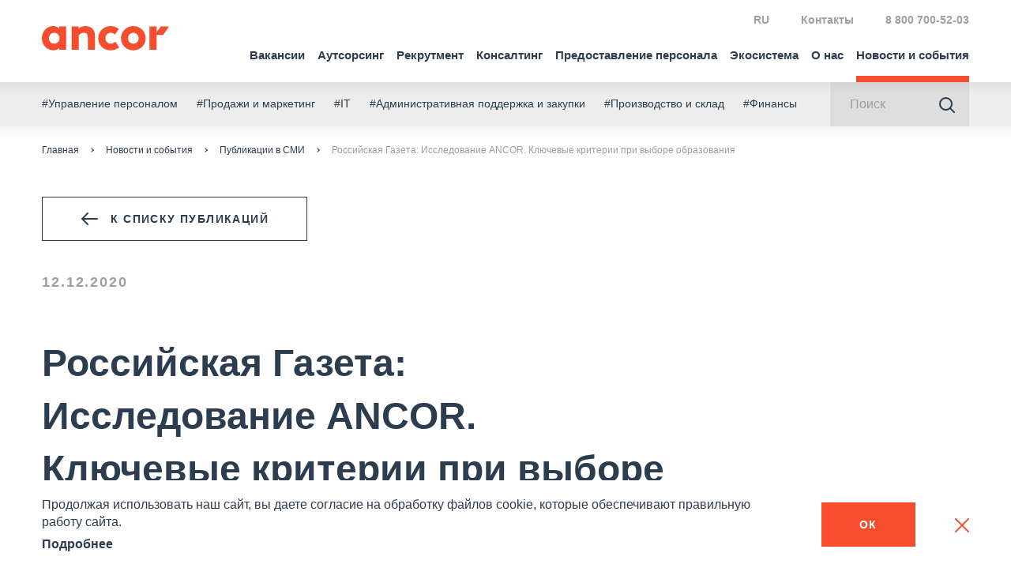

--- FILE ---
content_type: text/html; charset=UTF-8
request_url: https://ancor.ru/press/media/rossiyskaya_gazeta_issledovanie_ancor_klyuchevye_kriterii_pri_vybore_obrazovaniya_576/
body_size: 15508
content:
<!DOCTYPE html>
<html lang="ru">

<head>
	<meta charset="utf-8">
	<meta name="viewport" content="width=device-width, initial-scale=1">
	<link rel="preload" href="/local/templates/main/asset/fonts/geometria/geometria-bold.woff2" as="font" type="font/woff2" crossorigin>
	<link rel="preload" href="/local/templates/main/asset/fonts/geometria/geometria-medium.woff2" as="font" type="font/woff2" crossorigin>
	<link rel="preload" href="/local/templates/main/asset/fonts/geometria/geometria-regular.woff2" as="font" type="font/woff2" crossorigin>
	<script>
		var $init = [],
			$ = $ || {};
		$.addInit = $init.push.bind($init);
	</script>
	<!-- Yandex.Metrika counter -->
	<script type="text/javascript">
		(function(m, e, t, r, i, k, a) {
			m[i] = m[i] || function() {
				(m[i].a = m[i].a || []).push(arguments)
			};
			m[i].l = 1 * new Date();
			k = e.createElement(t), a = e.getElementsByTagName(t)[0], k.async = 1, k.src = r, a.parentNode.insertBefore(k, a)
		})
		(window, document, "script", "https://mc.yandex.ru/metrika/tag.js", "ym");

		ym(38612880, "init", {
			clickmap: true,
			trackLinks: true,
			accurateTrackBounce: true,
			webvisor: true,
			trackHash: true
		});
	</script>
	<noscript>
		<div><img src="https://mc.yandex.ru/watch/38612880" style="position:absolute; left:-9999px;" alt=""></div>
	</noscript>
	<!-- /Yandex.Metrika counter -->
		<script>
		var _mtm = window._mtm = window._mtm || [];
		_mtm.push({
			'mtm.startTime': (new Date().getTime()),
			'event': 'mtm.Start'
		});

		var d = document,
			g = d.createElement('script'),
			s = d.getElementsByTagName('script')[0];
		g.async = true;
		g.src = 'https://fingerprint.ancor-group.com/js/container_FN9ARGgA.js?4588646';
		s.parentNode.insertBefore(g, s);
	</script>




	
	<link rel="apple-touch-icon" sizes="180x180" href="/upload/favicons/apple-touch-icon.png">
	<link rel="icon" type="image/png" sizes="32x32" href="/upload/favicons/favicon-32x32.png">
	<link rel="icon" type="image/png" sizes="16x16" href="/upload/favicons/favicon-16x16.png">
	<link rel="manifest" href="/upload/favicons/site.webmanifest">
	<link rel="mask-icon" href="/upload/favicons/safari-pinned-tab.svg" color="#5bbad5">
	<link rel="shortcut icon" href="/favicon.ico">
	<meta name="msapplication-TileColor" content="#2b5797">
	<meta name="theme-color" content="#ffffff">

	<meta http-equiv="Content-Type" content="text/html; charset=UTF-8">
<meta name="robots" content="index, follow">
<link href="/bitrix/cache/css/s1/main/template_e18029b2bbb901c0731fbf1c59b1357e/template_e18029b2bbb901c0731fbf1c59b1357e_v1.css?1769522387387875" type="text/css" data-template-style="true" rel="stylesheet">
<script>if(!window.BX)window.BX={};if(!window.BX.message)window.BX.message=function(mess){if(typeof mess==='object'){for(let i in mess) {BX.message[i]=mess[i];} return true;}};</script>
<script>(window.BX||top.BX).message({"JS_CORE_LOADING":"Загрузка...","JS_CORE_NO_DATA":"- Нет данных -","JS_CORE_WINDOW_CLOSE":"Закрыть","JS_CORE_WINDOW_EXPAND":"Развернуть","JS_CORE_WINDOW_NARROW":"Свернуть в окно","JS_CORE_WINDOW_SAVE":"Сохранить","JS_CORE_WINDOW_CANCEL":"Отменить","JS_CORE_WINDOW_CONTINUE":"Продолжить","JS_CORE_H":"ч","JS_CORE_M":"м","JS_CORE_S":"с","JSADM_AI_HIDE_EXTRA":"Скрыть лишние","JSADM_AI_ALL_NOTIF":"Показать все","JSADM_AUTH_REQ":"Требуется авторизация!","JS_CORE_WINDOW_AUTH":"Войти","JS_CORE_IMAGE_FULL":"Полный размер"});</script>

<script src="/bitrix/js/main/core/core.min.js?1761831155229643"></script>

<script>BX.Runtime.registerExtension({"name":"main.core","namespace":"BX","loaded":true});</script>
<script>BX.setJSList(["\/bitrix\/js\/main\/core\/core_ajax.js","\/bitrix\/js\/main\/core\/core_promise.js","\/bitrix\/js\/main\/polyfill\/promise\/js\/promise.js","\/bitrix\/js\/main\/loadext\/loadext.js","\/bitrix\/js\/main\/loadext\/extension.js","\/bitrix\/js\/main\/polyfill\/promise\/js\/promise.js","\/bitrix\/js\/main\/polyfill\/find\/js\/find.js","\/bitrix\/js\/main\/polyfill\/includes\/js\/includes.js","\/bitrix\/js\/main\/polyfill\/matches\/js\/matches.js","\/bitrix\/js\/ui\/polyfill\/closest\/js\/closest.js","\/bitrix\/js\/main\/polyfill\/fill\/main.polyfill.fill.js","\/bitrix\/js\/main\/polyfill\/find\/js\/find.js","\/bitrix\/js\/main\/polyfill\/matches\/js\/matches.js","\/bitrix\/js\/main\/polyfill\/core\/dist\/polyfill.bundle.js","\/bitrix\/js\/main\/core\/core.js","\/bitrix\/js\/main\/polyfill\/intersectionobserver\/js\/intersectionobserver.js","\/bitrix\/js\/main\/lazyload\/dist\/lazyload.bundle.js","\/bitrix\/js\/main\/polyfill\/core\/dist\/polyfill.bundle.js","\/bitrix\/js\/main\/parambag\/dist\/parambag.bundle.js"]);
</script>
<script>BX.Runtime.registerExtension({"name":"fx","namespace":"window","loaded":true});</script>
<script>(window.BX||top.BX).message({"LANGUAGE_ID":"ru","FORMAT_DATE":"DD.MM.YYYY","FORMAT_DATETIME":"DD.MM.YYYY HH:MI:SS","COOKIE_PREFIX":"BITRIX_SM","SERVER_TZ_OFFSET":"10800","UTF_MODE":"Y","SITE_ID":"s1","SITE_DIR":"\/","USER_ID":"","SERVER_TIME":1769568415,"USER_TZ_OFFSET":0,"USER_TZ_AUTO":"Y","bitrix_sessid":"b3b8db40cb9d9c96f16e58e638f0f93a"});</script>


<script src="/bitrix/cache/js/s1/main/kernel_main/kernel_main_v1.js?1769522402158483"></script>
<script>BX.setJSList(["\/bitrix\/js\/main\/core\/core_fx.js","\/bitrix\/js\/main\/session.js","\/bitrix\/js\/main\/pageobject\/dist\/pageobject.bundle.js","\/bitrix\/js\/main\/core\/core_window.js","\/bitrix\/js\/main\/date\/main.date.js","\/bitrix\/js\/main\/core\/core_date.js","\/bitrix\/js\/main\/utils.js","\/local\/templates\/main\/asset\/js\/build.js","\/local\/templates\/.default\/js\/Ads.js"]);</script>
<script>BX.setCSSList(["\/local\/templates\/main\/asset\/css\/build.css"]);</script>


<script src="/bitrix/cache/js/s1/main/template_2af5c807b1acec6efba0cde1d5bf9749/template_2af5c807b1acec6efba0cde1d5bf9749_v1.js?1769522387764108"></script>

	<!--<script type="text/javascript" src="/local/templates/main/ancjs.js"></script>-->
	<meta property="og:title" content="Российская Газета: Исследование ANCOR. Ключевые критерии при выборе образования">
<meta property="og:image" content="https://ancor.ru/upload/iblock/dc8/04v4lmgq0id7sr9cq7fy6djdi7ctkym7.jpg">
<meta property="og:url" content="https://ancor.ru/press/media/rossiyskaya_gazeta_issledovanie_ancor_klyuchevye_kriterii_pri_vybore_obrazovaniya_576/">
<meta property="og:site_name" content="https://ancor.ru">
	<title>Российская Газета: Исследование ANCOR. Ключевые критерии при выборе образования</title>
</head>


<body>


	<header class="b-head">
		<div class="b-head-container">
			<div class="b-head-inner">
				<div class="b-head-logo">
					<a class="b-head-logoLink" href="/">
						<span class="b-icon b-icon_logo-head"></span>
					</a>
					<div itemscope itemtype="http://schema.org/ImageObject" style="display:none;">
						<img src="/local/templates/main/asset/images/favicons/favicon-196x196.png" itemprop="contentUrl">
					</div>
				</div>
				<div class="b-head-nav">
					
<div class="b-menu i-menu">
    <ul class="b-menu-menu i-menu-menu">
                                <li class="b-menu-item">
									<a href="/vacancy/" class="b-menu-link  i-menu-linkDropdown">
						Вакансии					</a>
				                                    <ul class="b-menu-sub i-menu-menu">
                        <li class="b-menu-subItem b-menu-subItem_back">
                            <a href="#" class="b-menu-subLink i-menu-linkBack">
                                <span class="b-icon b-icon_menu-arrowBack"></span>
                            </a>
                        </li>
                        <li class="b-menu-subItem b-menu-subItem_main">
								<a href="#" class="b-menu-subLink">Вакансии</a>
                        </li>
                                                    <li class="b-menu-subItem">
								<a href="/vacancy/" class="b-menu-subLink ">
                                    Вакансии                                </a>
                            </li>
                                                    <li class="b-menu-subItem">
								<a href="/vacancy/catalog/" class="b-menu-subLink ">
                                    Вакансии по направлениям                                </a>
                            </li>
                                                    <li class="b-menu-subItem">
								<a href="/vacancy/cv-constructor/" class="b-menu-subLink ">
                                    Конструктор резюме                                </a>
                            </li>
                                                    <li class="b-menu-subItem">
								<a href="/salarydata/" class="b-menu-subLink ">
                                    Индекс зарплат                                </a>
                            </li>
                                                    <li class="b-menu-subItem">
								<a href="/services/consulting/career_new/" class="b-menu-subLink ">
                                    Карьерное консультирование                                </a>
                            </li>
                                                    <li class="b-menu-subItem">
								<a href="/vacancy/advice/" class="b-menu-subLink ">
                                    Советы по поиску работы                                </a>
                            </li>
                                                    <li class="b-menu-subItem">
								<a href="/vacancy/career-guide/" class="b-menu-subLink ">
                                    Карьерный гид                                </a>
                            </li>
                                                    <li class="b-menu-subItem">
								<a href="/about/work-in-ancor/" class="b-menu-subLink ">
                                    Работа в ANCOR                                </a>
                            </li>
                                                    <li class="b-menu-subItem">
								<a href="/vacancy/principles/" class="b-menu-subLink ">
                                    Принципы работы с кандидатом                                </a>
                            </li>
                                                    <li class="b-menu-subItem">
								<a href="/vacancy/reviews/" class="b-menu-subLink ">
                                    Отзывы                                </a>
                            </li>
                                            </ul>
                            </li>
                                <li class="b-menu-item">
									<a href="/services/outsourcing/" class="b-menu-link  i-menu-linkDropdown">
						Аутсорсинг					</a>
				                                    <ul class="b-menu-sub i-menu-menu">
                        <li class="b-menu-subItem b-menu-subItem_back">
                            <a href="#" class="b-menu-subLink i-menu-linkBack">
                                <span class="b-icon b-icon_menu-arrowBack"></span>
                            </a>
                        </li>
                        <li class="b-menu-subItem b-menu-subItem_main">
								<a href="#" class="b-menu-subLink">Аутсорсинг</a>
                        </li>
                                                    <li class="b-menu-subItem">
								<a href="/services/outsourcing/autsorsing-administrativnykh-funktsiy/" class="b-menu-subLink ">
                                    Административные функции                                </a>
                            </li>
                                                    <li class="b-menu-subItem">
								<a href="/services/outsourcing/it-autsorsing/" class="b-menu-subLink ">
                                    ИТ                                </a>
                            </li>
                                                    <li class="b-menu-subItem">
								<a href="/services/outsourcing/merchandayzing/" class="b-menu-subLink ">
                                    Мерчандайзинг                                </a>
                            </li>
                                                    <li class="b-menu-subItem">
								<a href="/services/outsourcing/proizvodstvenno-skladskoy-autsorsing/" class="b-menu-subLink ">
                                    Производство и склад                                </a>
                            </li>
                                                    <li class="b-menu-subItem">
								<a href="/services/outsourcing/autsorsing-v-torgovykh-setyakh-1/" class="b-menu-subLink ">
                                    Аутсорсинг в торговых сетях                                </a>
                            </li>
                                                    <li class="b-menu-subItem">
								<a href="/services/outsourcing/neftegaz/" class="b-menu-subLink ">
                                    Сервисное сопровождение в нефтегазе                                </a>
                            </li>
                                                    <li class="b-menu-subItem">
								<a href="/services/outsourcing/autsorsing-torgovogo-marketinga/" class="b-menu-subLink ">
                                    Торговый маркетинг                                </a>
                            </li>
                                                    <li class="b-menu-subItem">
								<a href="/services/outsourcing/autsorsing-uchetnykh-funktsiy/" class="b-menu-subLink ">
                                    Учётные функции                                </a>
                            </li>
                                                    <li class="b-menu-subItem">
								<a href="/services/outsourcing/neprofilnye-funktsii/autsorsing-kurerskikh-uslug/" class="b-menu-subLink ">
                                    Аутсорсинг курьерских услуг                                </a>
                            </li>
                                                    <li class="b-menu-subItem">
								<a href="/services/outsourcing/neprofilnye-funktsii/obsluzhivanie-avtoparka/" class="b-menu-subLink ">
                                    Управление автопарком                                </a>
                            </li>
                                                    <li class="b-menu-subItem">
								<a href="/services/outsourcing/proizvodstvenno-skladskoy-autsorsing/inventarizatsiya/" class="b-menu-subLink ">
                                    Инвентаризация                                </a>
                            </li>
                                            </ul>
                            </li>
                                <li class="b-menu-item">
									<a href="/services/recruitment/" class="b-menu-link  i-menu-linkDropdown">
						Рекрутмент					</a>
				                                    <ul class="b-menu-sub i-menu-menu">
                        <li class="b-menu-subItem b-menu-subItem_back">
                            <a href="#" class="b-menu-subLink i-menu-linkBack">
                                <span class="b-icon b-icon_menu-arrowBack"></span>
                            </a>
                        </li>
                        <li class="b-menu-subItem b-menu-subItem_main">
								<a href="#" class="b-menu-subLink">Рекрутмент</a>
                        </li>
                                                    <li class="b-menu-subItem">
								<a href="/services/recruitment/executive-search/" class="b-menu-subLink ">
                                    Executive Search                                </a>
                            </li>
                                                    <li class="b-menu-subItem">
								<a href="/services/recruitment/mezhdunarodnyy-podbor/" class="b-menu-subLink ">
                                    Международный подбор                                </a>
                            </li>
                                                    <li class="b-menu-subItem">
								<a href="/services/recruitment/recruitment-uslugi/" class="b-menu-subLink ">
                                    Рекрутмент                                </a>
                            </li>
                                                    <li class="b-menu-subItem">
								<a href="/services/recruitment/it-rekrutment/" class="b-menu-subLink ">
                                    IT Рекрутмент                                </a>
                            </li>
                                                    <li class="b-menu-subItem">
								<a href="/services/recruitment/lidogeneratsiya/" class="b-menu-subLink ">
                                    Маркетинг рекрутмента                                </a>
                            </li>
                                                    <li class="b-menu-subItem">
								<a href="/services/recruitment/massovyy-podbor/" class="b-menu-subLink ">
                                    Массовый подбор                                </a>
                            </li>
                                                    <li class="b-menu-subItem">
								<a href="/services/recruitment/rpo/" class="b-menu-subLink ">
                                    Аутсорсинг процесса рекрутмента - RPO                                </a>
                            </li>
                                                    <li class="b-menu-subItem">
								<a href="/services/recruitment/tm/" class="b-menu-subLink ">
                                    Talent Mapping                                </a>
                            </li>
                                                    <li class="b-menu-subItem">
								<a href="/our-industries/apk/" class="b-menu-subLink ">
                                    Индустрии, в которых мы работаем                                </a>
                            </li>
                                            </ul>
                            </li>
                                <li class="b-menu-item">
									<a href="/services/consulting/" class="b-menu-link  i-menu-linkDropdown">
						Консалтинг					</a>
				                                    <ul class="b-menu-sub i-menu-menu">
                        <li class="b-menu-subItem b-menu-subItem_back">
                            <a href="#" class="b-menu-subLink i-menu-linkBack">
                                <span class="b-icon b-icon_menu-arrowBack"></span>
                            </a>
                        </li>
                        <li class="b-menu-subItem b-menu-subItem_main">
								<a href="#" class="b-menu-subLink">Консалтинг</a>
                        </li>
                                                    <li class="b-menu-subItem">
								<a href="/services/consulting/autpleysment/" class="b-menu-subLink ">
                                    Аутплейсмент                                </a>
                            </li>
                                                    <li class="b-menu-subItem">
								<a href="/services/consulting/razvitie-brenda-rabotodatelya-/" class="b-menu-subLink ">
                                    Бренд работодателя                                </a>
                            </li>
                                                    <li class="b-menu-subItem">
								<a href="/services/consulting/effektivnost-rekrutmenta/povyshenie-effektivnosti-rekrutmenta/" class="b-menu-subLink ">
                                    Эффективность рекрутмента                                </a>
                            </li>
                                                    <li class="b-menu-subItem">
								<a href="/services/consulting/issledovaniya-i-oprosy/vnutrennie-oprosy-personala/" class="b-menu-subLink ">
                                    Исследования и опросы персонала                                </a>
                            </li>
                                                    <li class="b-menu-subItem">
								<a href="/services/consulting/otsenka-personala/" class="b-menu-subLink ">
                                    Оценка персонала                                </a>
                            </li>
                                                    <li class="b-menu-subItem">
								<a href="/services/consulting/tsentr-karery/tsentr-karery-usluga/" class="b-menu-subLink ">
                                    Центр карьеры                                </a>
                            </li>
                                                    <li class="b-menu-subItem">
								<a href="/services/consulting/career_new/" class="b-menu-subLink ">
                                    Карьерные услуги                                </a>
                            </li>
                                            </ul>
                            </li>
                                <li class="b-menu-item">
									<a href="/services/personal/" class="b-menu-link  i-menu-linkDropdown">
						Предоставление персонала					</a>
				                                    <ul class="b-menu-sub i-menu-menu">
                        <li class="b-menu-subItem b-menu-subItem_back">
                            <a href="#" class="b-menu-subLink i-menu-linkBack">
                                <span class="b-icon b-icon_menu-arrowBack"></span>
                            </a>
                        </li>
                        <li class="b-menu-subItem b-menu-subItem_main">
								<a href="#" class="b-menu-subLink">Предоставление персонала</a>
                        </li>
                                                    <li class="b-menu-subItem">
								<a href="/services/personal/predostavleniye-personala/" class="b-menu-subLink ">
                                    Предоставление персонала                                </a>
                            </li>
                                                    <li class="b-menu-subItem">
								<a href="/services/personal/vremennye-rabotniki/" class="b-menu-subLink ">
                                    Временные работники                                </a>
                            </li>
                                                    <li class="b-menu-subItem">
								<a href="/services/personal/autstaffing/" class="b-menu-subLink ">
                                    Аутстаффинг                                </a>
                            </li>
                                                    <li class="b-menu-subItem">
								<a href="/services/personal/personal-v-oae/" class="b-menu-subLink ">
                                    Персонал в ОАЭ                                </a>
                            </li>
                                            </ul>
                            </li>
                                <li class="b-menu-item">
									<a href="/ecosystem/" class="b-menu-link  ">
						Экосистема					</a>
				                            </li>
                                <li class="b-menu-item">
									<a href="/about/" class="b-menu-link  i-menu-linkDropdown">
						О нас					</a>
				                                    <ul class="b-menu-sub i-menu-menu">
                        <li class="b-menu-subItem b-menu-subItem_back">
                            <a href="#" class="b-menu-subLink i-menu-linkBack">
                                <span class="b-icon b-icon_menu-arrowBack"></span>
                            </a>
                        </li>
                        <li class="b-menu-subItem b-menu-subItem_main">
								<a href="#" class="b-menu-subLink">О нас</a>
                        </li>
                                                    <li class="b-menu-subItem">
								<a href="/about/" class="b-menu-subLink ">
                                    О нас                                </a>
                            </li>
                                                    <li class="b-menu-subItem">
								<a href="/about/company/" class="b-menu-subLink ">
                                    О группе компаний                                </a>
                            </li>
                                                    <li class="b-menu-subItem">
								<a href="/about/nps/" class="b-menu-subLink ">
                                    NPS                                </a>
                            </li>
                                                    <li class="b-menu-subItem">
								<a href="/about/team/" class="b-menu-subLink ">
                                    Команда                                </a>
                            </li>
                                                    <li class="b-menu-subItem">
								<a href="/feedback/clients/" class="b-menu-subLink ">
                                    Отзывы клиентов                                </a>
                            </li>
                                                    <li class="b-menu-subItem">
								<a href="/about/clients/" class="b-menu-subLink ">
                                    Клиенты                                </a>
                            </li>
                                                    <li class="b-menu-subItem">
								<a href="/about/cases/" class="b-menu-subLink ">
                                    Примеры проектов                                </a>
                            </li>
                                                    <li class="b-menu-subItem">
								<a href="/about/work-in-ancor/" class="b-menu-subLink ">
                                    Работа в ANCOR                                </a>
                            </li>
                                                    <li class="b-menu-subItem">
								<a href="/about/procurements/" class="b-menu-subLink ">
                                    Закупочные мероприятия                                </a>
                            </li>
                                                    <li class="b-menu-subItem">
								<a href="/about/publishing-project/" class="b-menu-subLink ">
                                    Издательский проект ANCOR                                </a>
                            </li>
                                            </ul>
                            </li>
                                <li class="b-menu-item">
									<a href="/press/" class="b-menu-link m-active i-menu-linkDropdown">
						Новости и события					</a>
				                                    <ul class="b-menu-sub i-menu-menu">
                        <li class="b-menu-subItem b-menu-subItem_back">
                            <a href="#" class="b-menu-subLink i-menu-linkBack">
                                <span class="b-icon b-icon_menu-arrowBack"></span>
                            </a>
                        </li>
                        <li class="b-menu-subItem b-menu-subItem_main">
								<a href="#" class="b-menu-subLink">Новости и события</a>
                        </li>
                                                    <li class="b-menu-subItem">
								<a href="/press/media_assets/" class="b-menu-subLink ">
                                    Пресс-центр                                </a>
                            </li>
                                                    <li class="b-menu-subItem">
								<a href="/press/media/" class="b-menu-subLink m-active">
                                    Публикации в СМИ                                </a>
                            </li>
                                                    <li class="b-menu-subItem">
								<a href="/press/news/" class="b-menu-subLink ">
                                    Новости                                </a>
                            </li>
                                                    <li class="b-menu-subItem">
								<a href="/press/events/" class="b-menu-subLink ">
                                    Мероприятия                                </a>
                            </li>
                                                    <li class="b-menu-subItem">
								<a href="/press/research/" class="b-menu-subLink ">
                                    Аналитика и исследования                                </a>
                            </li>
                                                    <li class="b-menu-subItem">
								<a href="/press/insights/" class="b-menu-subLink ">
                                    Инсайты                                </a>
                            </li>
                                                    <li class="b-menu-subItem">
								<a href="/press/hr_digest/" class="b-menu-subLink ">
                                    HR-Digest                                </a>
                            </li>
                                                    <li class="b-menu-subItem">
								<a href="/vacancy/advice/" class="b-menu-subLink ">
                                    Советы по поиску работы                                </a>
                            </li>
                                            </ul>
                            </li>
                                <li class="b-menu-item b-menu-item_desktopHidden">
									<a href="/contacts/" class="b-menu-link  ">
						Контакты					</a>
				                            </li>
            </ul>
</div>
					<form class="b-searchForm " action="/search/">
						<div class="b-searchForm-container">
							<div class="b-searchForm-field">
								<input type="text" placeholder="Поиск" class="b-searchForm-input">
							</div>
							<button class="b-searchForm-btn" type="submit">
								<span class="b-icon b-icon_search-grayBlue"></span>
							</button>
						</div>
					</form>
					<div class="b-head-info">
						<div class="b-head-global">
    <!--<a href="https://ancor-group.com/" rel="nofollow">
        <span class="b-icon b-icon_head-global"></span> ANCOR International
    </a> -->
</div>						<!--<div class="b-head-local">
    <span class="b-head-country g-hidden_xsLg">
        Россия        <ul class="b-arealList">
            			
								   <li>
						<a href="https://ancor.ru/"  class="m-active">
						  Россия						</a>
					</li>
				 
            			
								   <li>
						<a href="https://ancor.by/"  rel="nofollow">
						  						</a>
					</li>
				 
            			
								   <li>
						<a href="https://ancor.co.th/"  rel="nofollow">
						  Таиланд						</a>
					</li>
				 
            			
								   <li>
						<a href="https://ancor.vn/"  rel="nofollow">
						  						</a>
					</li>
				 
            			
								   <li>
						<a href="https://ancor.kz/"  rel="nofollow">
						  Казахстан						</a>
					</li>
				 
            			
								   <li>
						<a href="https://ancor.co.uz/"  rel="nofollow">
						  Узбекистан						</a>
					</li>
				 
                    </ul>
    </span>
    <a href="#countries" class="b-head-country i-modal-link g-hidden_lg">Россия</a>
</div>-->

<div class="b-head-local b-head-local_lng">
    <span class="b-head-country g-hidden_xsLg">
        RU        <ul class="b-arealList">
                            <li>
                    <a href="/" class="m-active">
                        RU                    </a>
                </li>
                            <li>
                    <a href="/en/">
                        EN                    </a>
                </li>
                    </ul>
    </span>
    <a href="#lng" class="b-head-country i-modal-link g-hidden_lg">RU</a>
</div>
<div class="b-head-links">
            <a href="/contacts/">Контакты</a>
    </div>

<div class="b-modal b-modal_p0">
    <div class="b-modal-wrap">
        <span class="b-modal-close i-modal-close"></span>
        <div class="b-modal-dialog" id="countries">
            <div class="b-modal-body">
                <ul class="b-arealList">
                    													<li>
								<a href="https://ancor.ru/" class="m-active">
								   Россия								</a>
							</li>
						 
                    													<li>
								<a href="https://ancor.by/" rel="nofollow" target="_blank">
								   								</a>
							</li>
						 
                    													<li>
								<a href="https://ancor.co.th/" rel="nofollow" target="_blank">
								   Таиланд								</a>
							</li>
						 
                    													<li>
								<a href="https://ancor.vn/" rel="nofollow" target="_blank">
								   								</a>
							</li>
						 
                    													<li>
								<a href="https://ancor.kz/" rel="nofollow" target="_blank">
								   Казахстан								</a>
							</li>
						 
                    													<li>
								<a href="https://ancor.co.uz/" rel="nofollow" target="_blank">
								   Узбекистан								</a>
							</li>
						 
                                    </ul>
            </div>
        </div>
    </div>
</div>
<div class="b-modal b-modal_p0">
    <div class="b-modal-wrap">
        <span class="b-modal-close i-modal-close"></span>
        <div class="b-modal-dialog" id="lng">
            <div class="b-modal-body">
                <ul class="b-arealList">
                                            <li>
                            <a href="/" class="m-active">
                                RU                            </a>
                        </li>
                                            <li>
                            <a href="/en/">
                                EN                            </a>
                        </li>
                                    </ul>
            </div>
        </div>
    </div>
</div>						<div class="b-head-phone">
 <a href="tel:+78007005203" onclick="ym(38612880,'reachGoal','click_phone')">8 800 700-52-03</a>
</div>
 <br>					</div>
				</div>
				<button class="b-humburger">
					<div class="b-humburger-container">
						<span class="b-humburger-layer"></span>
					</div>
				</button>
			</div>
		</div>
	</header>

	<div class="b-subInfo">
		<div class="b-subInfo-container">
			<div class="b-subInfo-inner">
				<ul class="b-subInfo-tags">
            <li class="b-subInfo-item">
            <a href="/activity/upravlenie-personalom/">#Управление персоналом</a>
        </li>
            <li class="b-subInfo-item">
            <a href="/activity/prodazhi-i-marketing/">#Продажи и маркетинг</a>
        </li>
            <li class="b-subInfo-item">
            <a href="/activity/it/">#IT</a>
        </li>
            <li class="b-subInfo-item">
            <a href="/activity/administrativnaya-podderzhka-i-zakupki/">#Административная поддержка и закупки</a>
        </li>
            <li class="b-subInfo-item">
            <a href="/activity/proizvodstvo-i-sklad/">#Производство и склад</a>
        </li>
            <li class="b-subInfo-item">
            <a href="/activity/finansy/">#Финансы</a>
        </li>
    </ul>				<form action="/search/" method="GET" class="b-searchForm ">
					<div class="b-searchForm-container">
						<div class="b-searchForm-field">
							<input name="q" type="text" placeholder="Поиск" class="b-searchForm-input">
						</div>
						<button class="b-searchForm-btn" type="submit">
							<span class="b-icon b-icon_search-grayBlue"></span>
						</button>
					</div>
				</form>
			</div>
		</div>
	</div>

	<main class="l-main  ">
		<div class="l-main-inner">
			<div class="l-main-content">
									<div class="b-breadcrumbs i-scrollerMenu"><div class="b-breadcrumbs-container i-scrollerMenu-container"><ul class="b-breadcrumbs-list i-scrollerMenu-list"><li class="b-breadcrumbs-item"><a href="/">Главная</a></li><li class="b-breadcrumbs-item"><a href="/press/">Новости и события</a></li><li class="b-breadcrumbs-item"><a href="/press/media/">Публикации в СМИ</a></li><li class="b-breadcrumbs-item m-active">Российская Газета: Исследование ANCOR. Ключевые критерии при выборе образования</li></ul></div></div>								<!-- END HEADER -->

<a href="/press/media/" class="b-btn b-btn_grayBluePrimary">
    <span class="b-icon b-icon_arrowBtn-back"></span>
    <span>к списку публикаций</span>
</a>
<div class="b-article">
    <div class="b-article-content">
        <div class="b-article-info">
                            <time class="b-article-date" datetime="2020-12-12T12:00:00+03:00">
                    12.12.2020                </time>
                                </div>
        <h1>Российская Газета: Исследование ANCOR. Ключевые критерии при выборе образования</h1>
        <ul class="b-hashTagList">
                            <li><a href="/press/tag/%D0%BD%D0%BE%D0%B2%D0%BE%D1%81%D1%82%D0%B8/">#Новости</a></li>
                            <li><a href="/press/tag/%D1%83%D0%BF%D1%80%D0%B0%D0%B2%D0%BB%D0%B5%D0%BD%D0%B8%D0%B5+%D0%BF%D0%B5%D1%80%D1%81%D0%BE%D0%BD%D0%B0%D0%BB%D0%BE%D0%BC/">#Управление персоналом</a></li>
                            <li><a href="/press/tag/%D1%8D%D1%84%D1%84%D0%B5%D0%BA%D1%82%D0%B8%D0%B2%D0%BD%D0%BE%D1%81%D1%82%D1%8C+%D0%BF%D0%B5%D1%80%D1%81%D0%BE%D0%BD%D0%B0%D0%BB%D0%B0/">#Эффективность персонала</a></li>
                    </ul>
                    <figure>
                <img src="/upload/iblock/dc8/04v4lmgq0id7sr9cq7fy6djdi7ctkym7.jpg" alt="Российская Газета: Исследование ANCOR. Ключевые критерии при выборе образования" title="Российская Газета: Исследование ANCOR. Ключевые критерии при выборе образования">
            </figure>
                <p>
	 Согласно проведенному ANCOR опросу, интерес к профессии – это определяющий фактор, по которому россияне выбирают направление образования. Такой пункт отметили 83,14% респондентов, принявших участие в исследовании. Этот же опрос показал, что несмотря на финансовый кризис, разразившийся в этом году, каждый пятый россиянин в последнее время менял работу по собственному желанию. Еще около 45% опрошенных планируют уйти на новое место в ближайшем будущем.
</p>
<p>
	 «Удовлетворение потребности в самореализации давно стало устойчивым трендом, на который ориентируются все крупные работодатели, - рассказал <strong>директор по стратегическому развитию ANCOR Алексей Миронов</strong>. - По данным нашего исследования, только 2,55% респондентов согласны с тем, что "нормально, когда на работе просто зарабатываешь, а самореализуешься в совсем другом месте". Каждый второй россиянин считает, что работа и самореализация должны быть связаны, а 46,61% говорят, что необязательно, но здорово, "когда можешь самореализоваться в работе".
</p>
<p>
	 Больше про исследование читайте в статье <a href="" https:="" rg.ru="">Российской Газеты</a>. 
</p>                
<div class="b-share">
    <span class="b-icon b-icon_share-grayBlue"></span>
    <div class="b-share-hint">
        <div class="b-socialLinks ">
						                            <a href="https://vk.com/share.php?url=https%3A%2F%2Fancor.ru%2Fpress%2Fmedia%2Frossiyskaya_gazeta_issledovanie_ancor_klyuchevye_kriterii_pri_vybore_obrazovaniya_576%2F&amp;title=%D0%A0%D0%BE%D1%81%D1%81%D0%B8%D0%B9%D1%81%D0%BA%D0%B0%D1%8F+%D0%93%D0%B0%D0%B7%D0%B5%D1%82%D0%B0%3A+%D0%98%D1%81%D1%81%D0%BB%D0%B5%D0%B4%D0%BE%D0%B2%D0%B0%D0%BD%D0%B8%D0%B5+ANCOR.+%D0%9A%D0%BB%D1%8E%D1%87%D0%B5%D0%B2%D1%8B%D0%B5+%D0%BA%D1%80%D0%B8%D1%82%D0%B5%D1%80%D0%B8%D0%B8+%D0%BF%D1%80%D0%B8+%D0%B2%D1%8B%D0%B1%D0%BE%D1%80%D0%B5+%D0%BE%D0%B1%D1%80%D0%B0%D0%B7%D0%BE%D0%B2%D0%B0%D0%BD%D0%B8%D1%8F&amp;utm_source=share2" rel="nofollow" target="_blank" class="b-socialLinks-item">
                    <span class="b-icon b-icon_vk-color"></span>
                </a>
                                        <a href="https://t.me/share/url?url=https%3A%2F%2Fancor.ru%2Fpress%2Fmedia%2Frossiyskaya_gazeta_issledovanie_ancor_klyuchevye_kriterii_pri_vybore_obrazovaniya_576%2F&amp;text=%D0%A0%D0%BE%D1%81%D1%81%D0%B8%D0%B9%D1%81%D0%BA%D0%B0%D1%8F+%D0%93%D0%B0%D0%B7%D0%B5%D1%82%D0%B0%3A+%D0%98%D1%81%D1%81%D0%BB%D0%B5%D0%B4%D0%BE%D0%B2%D0%B0%D0%BD%D0%B8%D0%B5+ANCOR.+%D0%9A%D0%BB%D1%8E%D1%87%D0%B5%D0%B2%D1%8B%D0%B5+%D0%BA%D1%80%D0%B8%D1%82%D0%B5%D1%80%D0%B8%D0%B8+%D0%BF%D1%80%D0%B8+%D0%B2%D1%8B%D0%B1%D0%BE%D1%80%D0%B5+%D0%BE%D0%B1%D1%80%D0%B0%D0%B7%D0%BE%D0%B2%D0%B0%D0%BD%D0%B8%D1%8F&amp;utm_source=share2" rel="nofollow" target="_blank" class="b-socialLinks-item">
                    <span class="b-icon b-icon_telegram-color"></span>
                </a>
                                </div>
    </div>
</div>
    </div>
</div>

<section class="l-section l-section_overflowXs l-section_grayLight">
    <div class="l-container">
                    <div class="l-section-title">
                <div class="b-h1">Другие публикации</div>
            </div>
                
<div class="b-mediaSlider i-mediaSlider">
            <div class="b-sliderArrows  b-sliderArrows_top">
            <button class="b-sliderArrows-btn b-sliderArrows-btn_prev">
                <span class="b-icon b-icon_sliderArrow-prev"></span>
            </button>
            <button class="b-sliderArrows-btn b-sliderArrows-btn_next">
                <span class="b-icon b-icon_sliderArrow-next"></span>
            </button>
        </div>
        <div class="b-mediaSlider-container swiper-container">
        <div class="b-mediaSlider-wrapper swiper-wrapper">
                                            <div class="b-media swiper-slide">
                    <div class="b-media-note">
                                                                                                        <div class="b-media-tags">
                                                                    <a href="/press/tag/%D1%80%D1%8B%D0%BD%D0%BE%D0%BA+%D1%82%D1%80%D1%83%D0%B4%D0%B0/">#Рынок труда</a>
                                                            </div>
                                            </div>
                    <a href="/press/media/moskva-24-udalenka-ischezaet/" class="b-media-head i-media-head g-ratio g-ratio_32:29 " data-src="/upload/iblock/db4/v1l2pxkq4208zatpzqs0s1ftj2ee0yie.jpg" data-alt="Москва 24: Удаленка исчезает?" data-title="Москва 24: Удаленка исчезает?">
                    </a>
                    <div class="b-media-body">
                        <div class="b-media-title">
                            <a href="/press/media/moskva-24-udalenka-ischezaet/" class="">
                                Москва 24: Удаленка исчезает?                            </a>
                        </div>
                                                                                                                            <div class="b-media-date"> 22.01.2026 </div>
                                            </div>
                </div>
				                                            <div class="b-media swiper-slide">
                    <div class="b-media-note">
                                                                                                        <div class="b-media-tags">
                                                                    <a href="/press/tag/%D0%BC%D0%B0%D1%81%D1%81%D0%BE%D0%B2%D1%8B%D0%B9+%D0%BF%D0%BE%D0%B4%D0%B1%D0%BE%D1%80/">#Массовый подбор</a>
                                                            </div>
                                            </div>
                    <a href="/press/media/moskva-24-vostrebovannye-professii-na-rynke-truda-v-2026-godu/" class="b-media-head i-media-head g-ratio g-ratio_32:29 " data-src="/upload/iblock/3a5/tytx1zya0fy9schahdxgx0alawy8d1z8.jpg" data-alt="Москва 24: Востребованные профессии на рынке труда в 2026 году" data-title="Москва 24: Востребованные профессии на рынке труда в 2026 году">
                    </a>
                    <div class="b-media-body">
                        <div class="b-media-title">
                            <a href="/press/media/moskva-24-vostrebovannye-professii-na-rynke-truda-v-2026-godu/" class="">
                                Москва 24: Востребованные профессии на рынке труда в 2026 году                            </a>
                        </div>
                                                                                                                            <div class="b-media-date"> 24.12.2025 </div>
                                            </div>
                </div>
				                                            <div class="b-media swiper-slide">
                    <div class="b-media-note">
                                                                    </div>
                    <a href="/press/media/telekanal-rbk-63-devyatiklassnikov-otpravlyauy-na-SPO/" class="b-media-head i-media-head g-ratio g-ratio_32:29 " data-src="/upload/iblock/83d/s1y1dgw9hg9rwxd7r140rpbqvug1iody.jpg" data-alt="Телеканал РБК: 63% девятиклассников идут на СПО." data-title="Телеканал РБК: 63% девятиклассников идут на СПО.">
                    </a>
                    <div class="b-media-body">
                        <div class="b-media-title">
                            <a href="/press/media/telekanal-rbk-63-devyatiklassnikov-otpravlyauy-na-SPO/" class="">
                                Телеканал РБК: 63% девятиклассников идут на СПО.                            </a>
                        </div>
                                                                                                                            <div class="b-media-date"> 16.12.2025 </div>
                                            </div>
                </div>
				                                            <div class="b-media swiper-slide">
                    <div class="b-media-note">
                                                                                                        <div class="b-media-tags">
                                                                    <a href="/press/tag/%D1%80%D1%8B%D0%BD%D0%BE%D0%BA+%D1%82%D1%80%D1%83%D0%B4%D0%B0/">#Рынок труда</a>
                                                            </div>
                                            </div>
                    <a href="/press/media/vedomosti-glavnye-tendentsii-v-hr-v-2026-godu-/" class="b-media-head i-media-head g-ratio g-ratio_32:29 " data-src="/upload/iblock/83d/s1y1dgw9hg9rwxd7r140rpbqvug1iody.jpg" data-alt="Ведомости: Главные тенденции в HR в 2026 году " data-title="Ведомости: Главные тенденции в HR в 2026 году ">
                    </a>
                    <div class="b-media-body">
                        <div class="b-media-title">
                            <a href="/press/media/vedomosti-glavnye-tendentsii-v-hr-v-2026-godu-/" class="">
                                Ведомости: Главные тенденции в HR в 2026 году                             </a>
                        </div>
                                                                                                                            <div class="b-media-date"> 01.12.2025 </div>
                                            </div>
                </div>
				                                            <div class="b-media swiper-slide">
                    <div class="b-media-note">
                                                                    </div>
                    <a href="/press/media/kommersant-vakansii-edinorogi-i-drugie-trendy-na-rynke-truda-2025-2026/" class="b-media-head i-media-head g-ratio g-ratio_32:29 " data-src="/upload/iblock/3f1/a7ng6z73lfiksx9z6z8es2vlprlz2a1i.jpg" data-alt="Коммерсантъ: «Вакансии-единороги» и другие тренды на рынке труда 2025-2026" data-title="Коммерсантъ: «Вакансии-единороги» и другие тренды на рынке труда 2025-2026">
                    </a>
                    <div class="b-media-body">
                        <div class="b-media-title">
                            <a href="/press/media/kommersant-vakansii-edinorogi-i-drugie-trendy-na-rynke-truda-2025-2026/" class="">
                                Коммерсантъ: «Вакансии-единороги» и другие тренды на рынке труда 2025-2026                            </a>
                        </div>
                                                                                                                            <div class="b-media-date"> 27.11.2025 </div>
                                            </div>
                </div>
				                                            <div class="b-media swiper-slide">
                    <div class="b-media-note">
                                                                                                        <div class="b-media-tags">
                                                                    <a href="/press/tag/%D1%80%D1%8B%D0%BD%D0%BE%D0%BA+%D1%82%D1%80%D1%83%D0%B4%D0%B0/">#Рынок труда</a>
                                                            </div>
                                            </div>
                    <a href="/press/media/rbk-kultura-pererabotok-mezhdunarodnaya-praktika-i-rossiyskaya-realnost/" class="b-media-head i-media-head g-ratio g-ratio_32:29 " data-src="/upload/iblock/706/blosun5555ve0ix83pd3oca48v6pd5x9.jpg" data-alt="РБК: Культура переработок: международная практика и российская реальность" data-title="РБК: Культура переработок: международная практика и российская реальность">
                    </a>
                    <div class="b-media-body">
                        <div class="b-media-title">
                            <a href="/press/media/rbk-kultura-pererabotok-mezhdunarodnaya-praktika-i-rossiyskaya-realnost/" class="">
                                РБК: Культура переработок: международная практика и российская реальность                            </a>
                        </div>
                                                                                                                            <div class="b-media-date"> 05.11.2025 </div>
                                            </div>
                </div>
				                                            <div class="b-media swiper-slide">
                    <div class="b-media-note">
                                                                                                        <div class="b-media-tags">
                                                                    <a href="/press/tag/%D1%80%D1%8B%D0%BD%D0%BE%D0%BA+%D1%82%D1%80%D1%83%D0%B4%D0%B0/">#Рынок труда</a>
                                                            </div>
                                            </div>
                    <a href="/press/media/forbes-korporativnye-predprinimateli-kto-i-kak-stroit-biznes-vnutri-krupnykh-kompaniy/" class="b-media-head i-media-head g-ratio g-ratio_32:29 " data-src="/upload/iblock/fcd/4d3z0zxm9dxqrfvlsrveyh08egv1t263.jpg" data-alt="Forbes: Корпоративные предприниматели: кто и как строит бизнес внутри крупных компаний" data-title="Forbes: Корпоративные предприниматели: кто и как строит бизнес внутри крупных компаний">
                    </a>
                    <div class="b-media-body">
                        <div class="b-media-title">
                            <a href="/press/media/forbes-korporativnye-predprinimateli-kto-i-kak-stroit-biznes-vnutri-krupnykh-kompaniy/" class="">
                                Forbes: Корпоративные предприниматели: кто и как строит бизнес внутри крупных компаний                            </a>
                        </div>
                                                                                                                            <div class="b-media-date"> 23.10.2025 </div>
                                            </div>
                </div>
				                                            <div class="b-media swiper-slide">
                    <div class="b-media-note">
                                                                                                        <div class="b-media-tags">
                                                                    <a href="/press/tag/%D1%80%D1%8B%D0%BD%D0%BE%D0%BA+%D1%82%D1%80%D1%83%D0%B4%D0%B0/">#Рынок труда</a>
                                                            </div>
                                            </div>
                    <a href="/press/media/intervyu-dlya-assotsiatsii-konsultantov-po-podboru-personala-akpp/" class="b-media-head i-media-head g-ratio g-ratio_32:29 " data-src="/upload/iblock/83d/s1y1dgw9hg9rwxd7r140rpbqvug1iody.jpg" data-alt="Интервью для Ассоциации консультантов по подбору персонала (АКПП)" data-title="Интервью для Ассоциации консультантов по подбору персонала (АКПП)">
                    </a>
                    <div class="b-media-body">
                        <div class="b-media-title">
                            <a href="/press/media/intervyu-dlya-assotsiatsii-konsultantov-po-podboru-personala-akpp/" class="">
                                Интервью для Ассоциации консультантов по подбору персонала (АКПП)                            </a>
                        </div>
                                                                                                                            <div class="b-media-date"> 14.10.2025 </div>
                                            </div>
                </div>
				                                            <div class="b-media swiper-slide">
                    <div class="b-media-note">
                                                                                                        <div class="b-media-tags">
                                                                    <a href="/press/tag/%D1%80%D1%8B%D0%BD%D0%BE%D0%BA+%D1%82%D1%80%D1%83%D0%B4%D0%B0/">#Рынок труда</a>
                                                            </div>
                                            </div>
                    <a href="/press/media/otr-problemy-pozhilykh/" class="b-media-head i-media-head g-ratio g-ratio_32:29 " data-src="/upload/iblock/174/j88me5ul7p009czq7aqr1g1rn05dcqjt.png" data-alt="ОТР: Проблемы пожилых" data-title="ОТР: Проблемы пожилых">
                    </a>
                    <div class="b-media-body">
                        <div class="b-media-title">
                            <a href="/press/media/otr-problemy-pozhilykh/" class="">
                                ОТР: Проблемы пожилых                            </a>
                        </div>
                                                                                                                            <div class="b-media-date"> 07.10.2025 </div>
                                            </div>
                </div>
				                                            <div class="b-media swiper-slide">
                    <div class="b-media-note">
                                                                                                        <div class="b-media-tags">
                                                                    <a href="/press/tag/%D1%80%D1%8B%D0%BD%D0%BE%D0%BA+%D1%82%D1%80%D1%83%D0%B4%D0%B0/">#Рынок труда</a>
                                                            </div>
                                            </div>
                    <a href="/press/media/rbk-radio-rabotodateli-zhdut-navykov-ii-kak-menyaetsya-rynok-truda-v-rossii/" class="b-media-head i-media-head g-ratio g-ratio_32:29 " data-src="/upload/iblock/d02/47txzy3oej22tubmwp27cvp40shzk5of.png" data-alt="РБК Радио. Работодатели ждут навыков ИИ: как меняется рынок труда в России" data-title="РБК Радио. Работодатели ждут навыков ИИ: как меняется рынок труда в России">
                    </a>
                    <div class="b-media-body">
                        <div class="b-media-title">
                            <a href="/press/media/rbk-radio-rabotodateli-zhdut-navykov-ii-kak-menyaetsya-rynok-truda-v-rossii/" class="">
                                РБК Радио. Работодатели ждут навыков ИИ: как меняется рынок труда в России                            </a>
                        </div>
                                                                                                                            <div class="b-media-date"> 06.10.2025 </div>
                                            </div>
                </div>
				                                            <div class="b-media swiper-slide">
                    <div class="b-media-note">
                                                                                                        <div class="b-media-tags">
                                                                    <a href="/press/tag/%D1%80%D1%8B%D0%BD%D0%BE%D0%BA+%D1%82%D1%80%D1%83%D0%B4%D0%B0/">#Рынок труда</a>
                                                            </div>
                                            </div>
                    <a href="/press/media/otr-zhenshchiny-v-muzhskikh-professiyakh-tendentsiya-kotoraya-nabiraet-silu/" class="b-media-head i-media-head g-ratio g-ratio_32:29 " data-src="/upload/iblock/0f5/4vghriyphooouimpis0b9p9zf4iqy449.webp" data-alt=" ОТР. Женщины в «мужских» профессиях: тенденция, которая набирает силу" data-title=" ОТР. Женщины в «мужских» профессиях: тенденция, которая набирает силу">
                    </a>
                    <div class="b-media-body">
                        <div class="b-media-title">
                            <a href="/press/media/otr-zhenshchiny-v-muzhskikh-professiyakh-tendentsiya-kotoraya-nabiraet-silu/" class="">
                                 ОТР. Женщины в «мужских» профессиях: тенденция, которая набирает силу                            </a>
                        </div>
                                                                                                                            <div class="b-media-date"> 03.10.2025 </div>
                                            </div>
                </div>
				                                            <div class="b-media swiper-slide">
                    <div class="b-media-note">
                                                                                                        <div class="b-media-tags">
                                                                    <a href="/press/tag/hr/">#HR</a>
                                                            </div>
                                            </div>
                    <a href="/press/media/otr-ot-kadrovika-do-stratega-kto-takoy-sovremennyy-hr/" class="b-media-head i-media-head g-ratio g-ratio_32:29 " data-src="/upload/iblock/4ad/efhi16c0hr3n2jyhk27qb1z35jxa6ous.jpg" data-alt="ОТР. От кадровика до стратега: кто такой современный HR?" data-title="ОТР. От кадровика до стратега: кто такой современный HR?">
                    </a>
                    <div class="b-media-body">
                        <div class="b-media-title">
                            <a href="/press/media/otr-ot-kadrovika-do-stratega-kto-takoy-sovremennyy-hr/" class="">
                                ОТР. От кадровика до стратега: кто такой современный HR?                            </a>
                        </div>
                                                                                                                            <div class="b-media-date"> 26.09.2025 </div>
                                            </div>
                </div>
				                    </div>
    </div>
</div>
<script>
    (function () {
        function addLoadEvent(func) {
            var oldonload = window.onload;
            if (typeof window.onload != 'function') {
                window.onload = func;
            } else {
                window.onload = function() {
                    if (oldonload) {
                        oldonload();
                    }
                    func();
                }
            }
        }
        addLoadEvent(function () {
            preload(objects)
        });

        var objects = new Array()
        $('.i-mediaSlider .i-media-head').each(function () {
            const src = $(this).data('src')
            const alt = $(this).data('alt')
            const title = $(this).data('title')
            if (typeof src === 'string' && src.length)
                objects.push({
                    src: src,
                    alt: alt,
                    title: title,
                    container: this
                })
        })
        
        var images = new Array()
        function preload(objects) {
            for (i = 0; i < objects.length; i++) {
                images[i] = new Image()
                images[i].src = objects[i].src
                images[i].alt = objects[i].alt
                images[i].title = objects[i].title
                images[i].objectIndex = i
                images[i].onload = function() {
                    objects[this.objectIndex].container.append(this);
                };
            }
        }
        preload(objects)
    })();
</script>    </div>
</section>

<div id="comp_6fb3b5146fc4a570cafedf64768add6f">
<style>
    #wait_comp_6fb3b5146fc4a570cafedf64768add6f {
        display: none !important;
    }
</style>


<section class="l-section l-section_grayLight">
    <div class="l-container">

<a name="subscribe"></a>
<div class="i-container-subscribe-form">
    
<form id="subscribe" class="b-form i-form-subscribe b-form_invert" name="subscribe" action="/press/media/rossiyskaya_gazeta_issledovanie_ancor_klyuchevye_kriterii_pri_vybore_obrazovaniya_576/" method="POST" enctype="multipart/form-data"><input type="hidden" name="bxajaxid" id="bxajaxid_6fb3b5146fc4a570cafedf64768add6f_8BACKi" value="6fb3b5146fc4a570cafedf64768add6f"><input type="hidden" name="AJAX_CALL" value="Y"><script>
function _processform_8BACKi(){
	if (BX('bxajaxid_6fb3b5146fc4a570cafedf64768add6f_8BACKi'))
	{
		var obForm = BX('bxajaxid_6fb3b5146fc4a570cafedf64768add6f_8BACKi').form;
		BX.bind(obForm, 'submit', function() {BX.ajax.submitComponentForm(this, 'comp_6fb3b5146fc4a570cafedf64768add6f', true)});
	}
	BX.removeCustomEvent('onAjaxSuccess', _processform_8BACKi);
}
if (BX('bxajaxid_6fb3b5146fc4a570cafedf64768add6f_8BACKi'))
	_processform_8BACKi();
else
	BX.addCustomEvent('onAjaxSuccess', _processform_8BACKi);
</script><input type="hidden" name="sessid" id="sessid" value="b3b8db40cb9d9c96f16e58e638f0f93a"><input type="hidden" name="WEB_FORM_ID" value="2">        <div class="b-form-title">Подписаться на рассылку</div>
        <div class="b-form-desc b-h4">Делимся новостями и событиями рынка труда и HR-индустрии</div>
        <div class="b-form-row ">
            <input type="email" class="f-email" name="f_email" value="">
                        <input type="hidden" name="form_text_12" value="/press/media/rossiyskaya_gazeta_issledovanie_ancor_klyuchevye_kriterii_pri_vybore_obrazovaniya_576/">
                        <input type="hidden" class="i-form-uid" name="form_hidden_2568" value="">
                        <div class="b-form-field b-form-field_auto ">
                <label class="b-form-label b-form-label_required">Ваше имя</label>
                <input type="text" required name="form_text_9" value="">
                <div class="b-form-error"></div>
            </div>
                        <div class="b-form-field b-form-field_auto ">
                <label class="b-form-label b-form-label_required">Ваш e-mail</label>
                <input type="email" required name="form_email_10" value="">
                <div class="b-form-error"></div>
            </div>
            <div class="b-form-field  b-form-field_none">
                <button class="b-btn b-btn_primary" type="submit" name="web_form_submit" value="Y"> Подписаться </button>
            </div>
        </div>
                <div class="b-form-row ">
                        <div class="b-form-field  b-form-field_checkbox">
                <label class="b-control b-control_checkbox">
                    <input class="b-control-input" type="checkbox" name="form_checkbox_accept_personal_data[]" value="11" required data-errors='{"valueMissing": ""}'>
                    <span class="b-control-indicator"></span>
                    <span class="b-control-text">Я даю согласие <a href="/agreement-subscribe/"> на получение рассылок</a>
</span>
                </label>
                <div class="b-form-error"></div>
            </div>
        </div>
		
                            <div class="b-form-row b-form-row_foot">
                <div class="b-form-field">
                    <div class="b-form-footInfo" style="font-size: 14px;">Чтобы отказаться от подписки, отправьте запрос на электронную почту privacy@ancor.ru</div>
                </div>
            </div>
                <div class="b-preloader i-form-preloader" style="display: none;">
            <div class="b-preloader-item"></div>
        </div>
    </form>    <script type="application/javascript">
	
    $.addInit(function(context) {

        $('.i-form-subscribe', context).each(function() {
            let form = $(this);

            if (form.data('metric-inited')) {
                return;
            }

            form.data('metric-inited', true);
            let options = {
                utm: {
                    utm_source: '',
                    utm_medium: '',
                    utm_campaign: '',
                    utm_term: '',
                    utm_content: ''
                },
                form: {
                    code: 'subscribe'
                },
                site: {
                    domain: window.location.host,
                    page: window.location.pathname
                }
            };
			if (typeof Matomo !== 'undefined') {
					Matomo.FormAnalytics.scanForForms();
					console.log("324242");
					Matomo.FormAnalytics.enableDebugMode();
			};
            form.on('submit', function() {
                if (!this.checkValidity()) {
                    return;
                }
                console.log('send', 'subscribe_send_nm');
                ym(38612880, 'reachGoal', 'subscribe_send_nm', options);
				_mtm.push({"event": "ancor_form_submition"});
            });
            if (form.closest('.b-modal-dialog').length) {
                console.log('send', 'subscribe_click_nm');
                ym(38612880, 'reachGoal', 'subscribe_click_nm', options);
            } else {
                let sended = false;
                form.find('input').on('focus', function () {
                    if (!sended) {
                        sended = true;
                        console.log('send', 'subscribe_click_nm');
                        ym(38612880, 'reachGoal', 'subscribe_click_nm', options);
                    }
                });
            }
        })
    })
</script>
    <script>
        $.addInit(function(context) {
            var base = '.i-form-subscribe';
            $(base, context).each(function() {
                $('.i-form-uid').val(BX.getCookie('_ga'));
                var $currentForm = $(this);
                var $preloader = $('.i-form-preloader', $currentForm);

                $currentForm.on('submit', function() {
                    if (!this.checkValidity()) {
                        return;
                    }
                    $preloader.css('display', 'block');
                });
            });
        });

        BX.ready(function() {
            BX.addCustomEvent('onAjaxSuccess', function() {
                $('.i-container-subscribe-form').execInit();
            });
        });
    </script>
</div>

    </div>
</section>

</div>            <!-- BEGIN FOOTER -->
        </div><!-- .l-main-content -->
    </div><!-- .l-main-inner -->
</main><!-- .l-main -->

<footer class="b-foot">
    <div class="b-foot-container">
        <div class="b-foot-inner">
            <div class="b-foot-col  b-foot-col_main">
                <a href="/" class="b-foot-logoLink">
                    <span class="b-icon b-icon_logo-foot"></span>
                </a>
                <div class="b-foot-desc">
	 ANCOR - стаффинговая группа, основанная <br>
	 в 1990 году. ANCOR предлагает клиентам<br>
	решения в области аутсорсинга HR-функций и бизнес-процессов, рекрутмента и консалтинга. 
</div>
 <br>                <!--<a href="https://ancor-group.com/" class="b-btn b-btn_white" rel="nofollow"> <span class="b-icon b-icon_logo56"></span>
international </a>-->            </div>
            <div class="b-foot-col ">
                
    <div class="b-foot-title">Вакансии</div>

<ul class="b-foot-list">
    					<li><a href="/vacancy">Вакансии</a></li>
		    					<li><a href="/vacancy/internship/">Стажировки</a></li>
		    					<li><a href="https://ancor.ru/about/work-in-ancor/">Работа в ANCOR</a></li>
		    					<li><a href="/vacancy/advice/">Советы по поиску работы</a></li>
		    					<li><a href="/vacancy/principles/">Принципы работы с кандидатом</a></li>
		    					<li><a href="/feedback/candidates/">Отзывы наших кандидатов</a></li>
		    					<li><a href="/feedback/employees/">Отзывы наших сотрудников</a></li>
		    					<li><a href="/feedback/project_employees/">Отзывы проектных сотрудников</a></li>
		    					<li><a href="/feedback/trainees/">Отзывы наших стажеров</a></li>
		    </ul>
                
    <div class="b-foot-title">Консалтинг</div>

<ul class="b-foot-list">
    					<li><a href="/services/consulting/autpleysment/">Аутплейсмент</a></li>
		    					<li><a href="/services/consulting/razvitie-brenda-rabotodatelya-/">Бренд работодателя</a></li>
		    					<li><a href="/services/consulting/issledovaniya-i-oprosy/vnutrennie-oprosy-personala/">Исследования и опросы персонала</a></li>
		    					<li><a href="/services/consulting/otsenka-personala/">Оценка персонала</a></li>
		    					<li><a href="/services/consulting/yuridicheskoe-konsultirovanie-po-trudovomu-pravu/">Трудовое право</a></li>
		    					<li><a href="/services/consulting/tsentr-karery/tsentr-karery-usluga/">Центр карьеры</a></li>
		    					<li><a href="/services/consulting/uslugi-dlya-fizicheskikh-lits/">Физическим лицам</a></li>
		    </ul>
                <div class="b-foot-caption">
    <a href="/services/consulting/">Все услуги консалтинга</a>
</div>            </div>
            <div class="b-foot-col ">
                
    <div class="b-foot-title">Рекрутмент</div>

<ul class="b-foot-list">
    					<li><a href="/services/recruitment/executive-search/">Executive Search</a></li>
		    					<li><a href="/services/recruitment/mezhdunarodnyy-podbor/">Международный подбор</a></li>
		    					<li><a href="/services/recruitment/recruitment-uslugi/">Рекрутмент</a></li>
		    					<li><a href="/services/recruitment/it-rekrutment/">IT Рекрутмент</a></li>
		    					<li><a href="/services/recruitment/lidogeneratsiya/">Маркетинг рекрутмента</a></li>
		    					<li><a href="/services/recruitment/massovyy-podbor/">Массовый подбор</a></li>
		    					<li><a href="/services/recruitment/rpo/">Аутсорсинг процесса рекрутмента - RPO</a></li>
		    					<li><a href="/services/recruitment/tm/">Talent Mapping</a></li>
		    </ul>
                <div class="b-foot-caption">
    <a href="/services/recruitment/">Все услуги рекрутмента</a>
</div>                
    <div class="b-foot-title">Аутсорсинг</div>

<ul class="b-foot-list">
    					<li><a href="/services/outsourcing/autsorsing-administrativnykh-funktsiy/">Административные функции</a></li>
		    					<li><a href="/services/outsourcing/it-autsorsing/">ИТ</a></li>
		    					<li><a href="/services/outsourcing/merchandayzing/">Мерчандайзинг</a></li>
		    					<li><a href="/services/outsourcing/proizvodstvenno-skladskoy-autsorsing/">Производство и склад</a></li>
		    					<li><a href="/services/outsourcing/autsorsing-v-torgovykh-setyakh-1/">Аутсорсинг в торговых сетях</a></li>
		    					<li><a href="/services/outsourcing/neftegaz/">Сервисное сопровождение в нефтегазе</a></li>
		    					<li><a href="/services/outsourcing/autsorsing-torgovogo-marketinga/">Торговый маркетинг</a></li>
		    					<li><a href="/services/outsourcing/autsorsing-uchetnykh-funktsiy/">Учётные функции</a></li>
		    					<li><a href="/services/outsourcing/inventarizatsia/">Инвентаризация</a></li>
		    </ul>
                <div class="b-foot-caption">
    <a href="/services/outsourcing/">Все услуги аутсорсинга</a>
</div>            </div>
            <div class="b-foot-col ">
                
    <div class="b-foot-title">О нас</div>

<ul class="b-foot-list">
    					<li><a href="/about/company/">Об ANCOR</a></li>
		    					<li><a href="/about/nps/">NPS</a></li>
		    					<li><a href="/about/team/">Команда</a></li>
		    					<li><a href="/feedback/clients/">Отзывы</a></li>
		    					<li><a href="/about/clients/">Клиенты</a></li>
		    					<li><a href="/about/cases/">Примеры проектов</a></li>
		    					<li><a href="/about/work-in-ancor/">Работа в ANCOR</a></li>
		    					<li><a href="/about/procurements/">Закупочные мероприятия</a></li>
		    					<li><a href="/about/publishing-project/">Издательский проект ANCOR</a></li>
		    </ul>
                
    <div class="b-foot-title">Новости и события</div>

<ul class="b-foot-list">
    					<li><a href="/press/media_assets/">Пресс-центр</a></li>
		    					<li><a href="/press/media/">Публикации в СМИ</a></li>
		    					<li><a href="/press/news/">Новости</a></li>
		    					<li><a href="/press/events/">Мероприятия</a></li>
		    					<li><a href="/press/research/">Аналитика и исследования</a></li>
		    					<li><a href="/press/hr_digest/">HR Digest</a></li>
		    </ul>
            </div>
        </div>
        <div class="b-foot-inner">
            <div class="b-foot-col  b-foot-col_main">
                <div class="b-foot-headline">Контакты</div>
            </div>
            <div class="b-foot-col ">
    <div class="b-foot-title">Головной офис в Москве</div>
    <ul class="b-foot-list">
        <li><a href="/contacts/">Бульвар Энтузиастов, 2, БЦ Golden Gate, башня A, 109544 Москва, Россия</a></li>
    </ul>
</div><br>            <div class="b-foot-col ">
	<div class="b-foot-title">
		Телефон
	</div>
	<ul class="b-foot-list">
		<li><a href="tel:+74959264100" onclick="ym(38612880,'reachGoal','click_phone')">+7 (495) 926-41-00</a></li>
	</ul>
	<div class="b-foot-title">
		Бесплатно по РФ
	</div>
	<ul class="b-foot-list">
		<li><a href="tel:+78007005203" onclick="ym(38612880,'reachGoal','click_phone')">8-800-700-5203</a></li>
	</ul>
</div>
<br>            <div class="b-foot-col ">
                <div class="b-foot-title">
                    Email по общим вопросам
                </div>
                <ul class="b-foot-list">
                    <li>
                        <div class="b-foot-box"></div>
<script>
    if (typeof b64DecodeUnicode !== typeof (Function)) {
        function b64DecodeUnicode(str) {
            // Going backwards: from bytestream, to percent-encoding, to original string.
            return decodeURIComponent(atob(str).split('').map(function(c) {
                return '%' + ('00' + c.charCodeAt(0).toString(16)).slice(-2);
            }).join(''));
        }
    }

	document.currentScript.previousElementSibling.innerHTML = b64DecodeUnicode("PGEgaHJlZj0ibWFpbHRvOmluZm9AYW5jb3IucnUiPmluZm9AYW5jb3IucnU8L2E+");
</script>                    </li>
                </ul>
                <div class="b-foot-title">
                    Email для резюме
                </div>
                <ul class="b-foot-list">
                    <li>
                        <div class="b-foot-box"></div>
<script>
    if (typeof b64DecodeUnicode !== typeof (Function)) {
        function b64DecodeUnicode(str) {
            // Going backwards: from bytestream, to percent-encoding, to original string.
            return decodeURIComponent(atob(str).split('').map(function(c) {
                return '%' + ('00' + c.charCodeAt(0).toString(16)).slice(-2);
            }).join(''));
        }
    }

	document.currentScript.previousElementSibling.innerHTML = b64DecodeUnicode("PGEgaHJlZj0ibWFpbHRvOnJlc3VtZUBhbmNvci5ydSI+cmVzdW1lQGFuY29yLnJ1PC9hPjxicj48YnI+DQo8YSBocmVmPSJtYWlsdG86ZXhlY3V0aXZlc0BhbmNvci5ydSI+ZXhlY3V0aXZlc0BhbmNvci5ydTwvYT4=");
</script>                    </li>
                </ul>
            </div>

        </div>
        <div class="b-foot-inner">
            <div class="b-foot-copy"> © ANCOR 2026 </div>
            <div class="b-foot-policy">
 <a href="/privacy-policy/">Политика обработки персональных данных</a>
</div>
<br>            <div class="b-foot-policy">
    <a href="/cookie-policy/">Политика в отношении файлов cookie</a>
</div>            <div class="b-foot-socials">
	<div class="b-socialLinks ">
 <a href="https://vk.com/ancor_international" rel="nofollow" target="_blank" class="b-socialLinks-item"> <span class="b-icon b-icon_vk-grayBlue"></span> </a> 
<a href="https://t.me/ancorholding" rel="nofollow" target="_blank" class="b-socialLinks-item"> <span class="b-icon b-icon_telegram-grayBlue"></span> </a>
<!-- <a href="https://www.linkedin.com/company/ancor" rel="nofollow" target="_blank" class="b-socialLinks-item"> <img src="/upload/iblock/000/linkedin.png" class="b-icon" style="width:40px; height:40px;"> </a>--> 
<a href="https://www.youtube.com/c/ANCORCIS" rel="nofollow" target="_blank" class="b-socialLinks-item" style="width: 40px; text-align: center;"> <img src="/upload/iblock/000/youtube.svg" class="b-icon" style="width:28px; height:auto;" alt="ANCOR Youtube"> </a> 
<a href="https://zen.yandex.ru/ancor" rel="nofollow" target="_blank" class="b-socialLinks-item" style="width: 40px; text-align: center;"> <img src="/upload/iblock/000/dzen.svg" class="b-icon" style="width:24px; height:auto;" alt="ANCOR Dzen"> </a>
<a href="https://vc.ru/u/544076-ancor" rel="nofollow" target="_blank" class="b-socialLinks-item" style="width: 40px; text-align: center;"> <img src="/upload/iblock/000_img/1.svg" class="b-icon" style="width:24px; height:auto;" alt="ANCOR VC"> </a>
<a href="https://t.me/ancorzarabotu" rel="nofollow" target="_blank" class="b-socialLinks-item"> <span class="b-icon b-icon_telegram-grayBlue"></span> </a>
	</div>
</div>
 <br>        </div>
    </div>
</footer>

<div class="b-modal b-modal_corporate">
    <div class="b-modal-wrap">
        <span class="b-modal-close i-modal-close"></span>
        <div class="b-modal-dialog" id="corporateWebsites" data-load="/ajax/modals/corporate_websites/">
            <div class="b-modal-body">
                <div class="b-modal-title">ANCOR Corporate Websites</div> Загрузка...
            </div>
        </div>
    </div>
</div><div class="b-modal">
    <div class="b-modal-wrap">
        <span class="b-modal-close i-modal-close"></span>
        <div class="b-modal-dialog" id="internship" data-load="/ajax/modals/form/want_to_ancor/">
            <div class="b-modal-body">
                <div class="b-modal-title">Хочу в ANCOR!</div> Загрузка...
            </div>
        </div>
    </div>
</div><div class="b-modal">
    <div class="b-modal-wrap">
        <span class="b-modal-close i-modal-close"></span>
        <div class="b-modal-dialog" id="orderService" data-load="/ajax/modals/form/request_for_service/">
            <div class="b-modal-body">
            </div>
        </div>
    </div>
</div><div class="b-modal">
    <div class="b-modal-wrap">
        <span class="b-modal-close i-modal-close"></span>
        <div class="b-modal-dialog" id="orderServiceChoose" data-load="/ajax/modals/form/request_for_service_chooser/?page_url=%2Fpress%2Fmedia%2Frossiyskaya_gazeta_issledovanie_ancor_klyuchevye_kriterii_pri_vybore_obrazovaniya_576%2F">
            <div class="b-modal-body">
                <div class="b-modal-title">Заявка на услугу</div> Загрузка...
            </div>
        </div>
    </div>
</div><div class="b-modal b-modal_md b-modal_grayLight">
    <div class="b-modal-wrap">
        <span class="b-modal-close i-modal-close"></span>
        <div class="b-modal-dialog" id="review" data-load="/ajax/modals/review/">
            <div class="b-modal-body">
                <div class="b-modal-title"></div>
            </div>
        </div>
    </div>
</div><div class="b-modal">
    <div class="b-modal-wrap">
        <span class="b-modal-close i-modal-close"></span>
        <div class="b-modal-dialog" id="reviewConsult" data-load="/ajax/modals/consult_review/">
            <div class="b-modal-body">
                <div class="b-modal-title">Оставить отзыв о работе консультанта</div> Загрузка...
            </div>
        </div>
    </div>
</div>
<div class="b-modal b-modal_md b-modal_grayLight">
    <div class="b-modal-wrap">
        <span class="b-modal-close i-modal-close"></span>
        <div class="b-modal-dialog" id="person">
            <div class="b-modal-body">
                <div class="b-modal-title"></div>
            </div>
        </div>
    </div>
</div><div class="b-modal b-modal_grayLight">
    <div class="b-modal-wrap">
        <span class="b-modal-close i-modal-close"></span>
        <div class="b-modal-dialog" id="media" data-load="ajax/b-form_media.html">
            <div class="b-modal-body">
                <div class="b-modal-title">Logo ANCOR</div> Загрузка...
            </div>
        </div>
    </div>
</div>
<div class="b-modal b-modal_grayLight">
    <div class="b-modal-wrap">
        <span class="b-modal-close i-modal-close"></span>
        <div class="b-modal-dialog" id="media-desc" data-load="ajax/b-form_media-desc.html">
            <div class="b-modal-body">
                <div class="b-modal-title">Logo ANCOR</div> Загрузка...
            </div>
        </div>
    </div>
</div>
<div class="b-modal b-modal_grayLight">
    <div class="b-modal-wrap">
        <span class="b-modal-close i-modal-close"></span>
        <div class="b-modal-dialog" id="media-video" data-load="ajax/b-form_media-video.html">
            <div class="b-modal-body">
                <div class="b-modal-title">Logo ANCOR</div> Загрузка...
            </div>
        </div>
    </div>
</div>
<div class="b-fixedDialogs">
    <div class="b-newsInfoDialog i-adsDialog">
        <button class="b-newsInfoDialog-close i-adsDialog-close">
            <span class="b-icon b-icon_x18-grayBlue"></span>
        </button>
        <div class="b-newsInfoDialog-row i-adsDialog-content">

        </div>
    </div>
    <div class="b-cookieDialog i-cookieDialog" style="display: none">
        <div class="b-cookieDialog-container">
            <div class="b-cookieDialog-content">
                <div class="b-cookieDialog-text">
                    <p>Продолжая использовать наш сайт, вы даете согласие на обработку файлов cookie, которые обеспечивают правильную работу сайта.</p>
<a href="/cookie-policy/">Подробнее </a>                </div>
                <div class="b-cookieDialog-actions">
                    <button class="b-btn i-cookieDialog-close">оК</button>
                </div>
                <button class="b-cookieDialog-close i-cookieDialog-close">
                    <span class="b-icon b-icon_x-orange"></span>
                </button>
            </div>
        </div>
    </div>
</div>
</body>
</html>


--- FILE ---
content_type: application/javascript; charset=utf-8
request_url: https://ancor.ru/bitrix/cache/js/s1/main/template_2af5c807b1acec6efba0cde1d5bf9749/template_2af5c807b1acec6efba0cde1d5bf9749_v1.js?1769522387764108
body_size: 268742
content:

; /* Start:"a:4:{s:4:"full";s:56:"/local/templates/main/asset/js/build.js?1735132650759648";s:6:"source";s:39:"/local/templates/main/asset/js/build.js";s:3:"min";s:0:"";s:3:"map";s:0:"";}"*/
!function(e){var t={};function n(i){var r;return(t[i]||(r=t[i]={i:i,l:!1,exports:{}},e[i].call(r.exports,r,r.exports,n),r.l=!0,r)).exports}n.m=e,n.c=t,n.d=function(e,t,i){n.o(e,t)||Object.defineProperty(e,t,{enumerable:!0,get:i})},n.r=function(e){"undefined"!=typeof Symbol&&Symbol.toStringTag&&Object.defineProperty(e,Symbol.toStringTag,{value:"Module"}),Object.defineProperty(e,"__esModule",{value:!0})},n.t=function(e,t){if(1&t&&(e=n(e)),8&t)return e;if(4&t&&"object"==typeof e&&e&&e.__esModule)return e;var i=Object.create(null);if(n.r(i),Object.defineProperty(i,"default",{enumerable:!0,value:e}),2&t&&"string"!=typeof e)for(var r in e)n.d(i,r,function(t){return e[t]}.bind(null,r));return i},n.n=function(e){var t=e&&e.__esModule?function(){return e.default}:function(){return e};return n.d(t,"a",t),t},n.o=function(e,t){return Object.prototype.hasOwnProperty.call(e,t)},n.p="",n(n.s=121)}([function(e,t,n){var i;
/*!
 * jQuery JavaScript Library v3.7.1
 * https://jquery.com/
 *
 * Copyright OpenJS Foundation and other contributors
 * Released under the MIT license
 * https://jquery.org/license
 *
 * Date: 2023-08-28T13:37Z
 */!function(t,n){"use strict";"object"==typeof e.exports?e.exports=t.document?n(t,!0):function(e){if(e.document)return n(e);throw new Error("jQuery requires a window with a document")}:n(t)}("undefined"!=typeof window?window:this,(function(n,r){"use strict";function s(e){return"function"==typeof e&&"number"!=typeof e.nodeType&&"function"!=typeof e.item}function o(e){return null!=e&&e===e.window}var a=[],l=Object.getPrototypeOf,c=a.slice,u=a.flat?function(e){return a.flat.call(e)}:function(e){return a.concat.apply([],e)},d=a.push,h=a.indexOf,p={},f=p.toString,m=p.hasOwnProperty,v=m.toString,g=v.call(Object),y={},b=n.document,w={type:!0,src:!0,nonce:!0,noModule:!0};function x(e,t,n){var i,r,s=(n=n||b).createElement("script");if(s.text=e,t)for(i in w)(r=t[i]||t.getAttribute&&t.getAttribute(i))&&s.setAttribute(i,r);n.head.appendChild(s).parentNode.removeChild(s)}function _(e){return null==e?e+"":"object"==typeof e||"function"==typeof e?p[f.call(e)]||"object":typeof e}var S="3.7.1",E=/HTML$/i,T=function(e,t){return new T.fn.init(e,t)};function C(e){var t=!!e&&"length"in e&&e.length,n=_(e);return!s(e)&&!o(e)&&("array"===n||0===t||"number"==typeof t&&0<t&&t-1 in e)}function k(e,t){return e.nodeName&&e.nodeName.toLowerCase()===t.toLowerCase()}T.fn=T.prototype={jquery:S,constructor:T,length:0,toArray:function(){return c.call(this)},get:function(e){return null==e?c.call(this):e<0?this[e+this.length]:this[e]},pushStack:function(e){return(e=T.merge(this.constructor(),e)).prevObject=this,e},each:function(e){return T.each(this,e)},map:function(e){return this.pushStack(T.map(this,(function(t,n){return e.call(t,n,t)})))},slice:function(){return this.pushStack(c.apply(this,arguments))},first:function(){return this.eq(0)},last:function(){return this.eq(-1)},even:function(){return this.pushStack(T.grep(this,(function(e,t){return(t+1)%2})))},odd:function(){return this.pushStack(T.grep(this,(function(e,t){return t%2})))},eq:function(e){var t=this.length;e=+e+(e<0?t:0);return this.pushStack(0<=e&&e<t?[this[e]]:[])},end:function(){return this.prevObject||this.constructor()},push:d,sort:a.sort,splice:a.splice},T.extend=T.fn.extend=function(){var e,t,n,i,r,o=arguments[0]||{},a=1,l=arguments.length,c=!1;for("boolean"==typeof o&&(c=o,o=arguments[a]||{},a++),"object"==typeof o||s(o)||(o={}),a===l&&(o=this,a--);a<l;a++)if(null!=(e=arguments[a]))for(t in e)n=e[t],"__proto__"!==t&&o!==n&&(c&&n&&(T.isPlainObject(n)||(i=Array.isArray(n)))?(r=o[t],r=i&&!Array.isArray(r)?[]:i||T.isPlainObject(r)?r:{},i=!1,o[t]=T.extend(c,r,n)):void 0!==n&&(o[t]=n));return o},T.extend({expando:"jQuery"+(S+Math.random()).replace(/\D/g,""),isReady:!0,error:function(e){throw new Error(e)},noop:function(){},isPlainObject:function(e){return!(!e||"[object Object]"!==f.call(e)||(e=l(e))&&("function"!=typeof(e=m.call(e,"constructor")&&e.constructor)||v.call(e)!==g))},isEmptyObject:function(e){for(var t in e)return!1;return!0},globalEval:function(e,t,n){x(e,{nonce:t&&t.nonce},n)},each:function(e,t){var n,i=0;if(C(e))for(n=e.length;i<n&&!1!==t.call(e[i],i,e[i]);i++);else for(i in e)if(!1===t.call(e[i],i,e[i]))break;return e},text:function(e){var t,n="",i=0,r=e.nodeType;if(!r)for(;t=e[i++];)n+=T.text(t);return 1===r||11===r?e.textContent:9===r?e.documentElement.textContent:3===r||4===r?e.nodeValue:n},makeArray:function(e,t){return t=t||[],null!=e&&(C(Object(e))?T.merge(t,"string"==typeof e?[e]:e):d.call(t,e)),t},inArray:function(e,t,n){return null==t?-1:h.call(t,e,n)},isXMLDoc:function(e){var t=e&&e.namespaceURI;e=e&&(e.ownerDocument||e).documentElement;return!E.test(t||e&&e.nodeName||"HTML")},merge:function(e,t){for(var n=+t.length,i=0,r=e.length;i<n;i++)e[r++]=t[i];return e.length=r,e},grep:function(e,t,n){for(var i=[],r=0,s=e.length,o=!n;r<s;r++)!t(e[r],r)!=o&&i.push(e[r]);return i},map:function(e,t,n){var i,r,s=0,o=[];if(C(e))for(i=e.length;s<i;s++)null!=(r=t(e[s],s,n))&&o.push(r);else for(s in e)null!=(r=t(e[s],s,n))&&o.push(r);return u(o)},guid:1,support:y}),"function"==typeof Symbol&&(T.fn[Symbol.iterator]=a[Symbol.iterator]),T.each("Boolean Number String Function Array Date RegExp Object Error Symbol".split(" "),(function(e,t){p["[object "+t+"]"]=t.toLowerCase()}));var M=a.pop,D=a.sort,O=a.splice,I="[\\x20\\t\\r\\n\\f]",A=new RegExp("^"+I+"+|((?:^|[^\\\\])(?:\\\\.)*)"+I+"+$","g"),L=(T.contains=function(e,t){return e===(t=t&&t.parentNode)||!(!t||1!==t.nodeType||!(e.contains?e.contains(t):e.compareDocumentPosition&&16&e.compareDocumentPosition(t)))},/([\0-\x1f\x7f]|^-?\d)|^-$|[^\x80-\uFFFF\w-]/g);function P(e,t){return t?"\0"===e?"�":e.slice(0,-1)+"\\"+e.charCodeAt(e.length-1).toString(16)+" ":"\\"+e}T.escapeSelector=function(e){return(e+"").replace(L,P)};var j,R,N,$,z,F,H,B,q,W,U=b,V=d,Y=V,G=T.expando,X=0,K=0,J=xe(),Q=xe(),Z=xe(),ee=xe(),te=function(e,t){return e===t&&(z=!0),0},ne="checked|selected|async|autofocus|autoplay|controls|defer|disabled|hidden|ismap|loop|multiple|open|readonly|required|scoped",ie="\\["+I+"*("+(S="(?:\\\\[\\da-fA-F]{1,6}"+I+"?|\\\\[^\\r\\n\\f]|[\\w-]|[^\0-\\x7f])+")+")(?:"+I+"*([*^$|!~]?=)"+I+"*(?:'((?:\\\\.|[^\\\\'])*)'|\"((?:\\\\.|[^\\\\\"])*)\"|("+S+"))|)"+I+"*\\]",re=":("+S+")(?:\\((('((?:\\\\.|[^\\\\'])*)'|\"((?:\\\\.|[^\\\\\"])*)\")|((?:\\\\.|[^\\\\()[\\]]|"+ie+")*)|.*)\\)|)",se=new RegExp(I+"+","g"),oe=new RegExp("^"+I+"*,"+I+"*"),ae=new RegExp("^"+I+"*([>+~]|"+I+")"+I+"*"),le=new RegExp(I+"|>"),ce=new RegExp(re),ue=new RegExp("^"+S+"$"),de={ID:new RegExp("^#("+S+")"),CLASS:new RegExp("^\\.("+S+")"),TAG:new RegExp("^("+S+"|[*])"),ATTR:new RegExp("^"+ie),PSEUDO:new RegExp("^"+re),CHILD:new RegExp("^:(only|first|last|nth|nth-last)-(child|of-type)(?:\\("+I+"*(even|odd|(([+-]|)(\\d*)n|)"+I+"*(?:([+-]|)"+I+"*(\\d+)|))"+I+"*\\)|)","i"),bool:new RegExp("^(?:"+ne+")$","i"),needsContext:new RegExp("^"+I+"*[>+~]|:(even|odd|eq|gt|lt|nth|first|last)(?:\\("+I+"*((?:-\\d)?\\d*)"+I+"*\\)|)(?=[^-]|$)","i")},he=/^(?:input|select|textarea|button)$/i,pe=/^h\d$/i,fe=/^(?:#([\w-]+)|(\w+)|\.([\w-]+))$/,me=/[+~]/,ve=new RegExp("\\\\[\\da-fA-F]{1,6}"+I+"?|\\\\([^\\r\\n\\f])","g"),ge=function(e,t){return e="0x"+e.slice(1)-65536,t||(e<0?String.fromCharCode(65536+e):String.fromCharCode(e>>10|55296,1023&e|56320))},ye=function(){ke()},be=Ie((function(e){return!0===e.disabled&&k(e,"fieldset")}),{dir:"parentNode",next:"legend"});try{Y.apply(a=c.call(U.childNodes),U.childNodes),a[U.childNodes.length].nodeType}catch(S){Y={apply:function(e,t){V.apply(e,c.call(t))},call:function(e){V.apply(e,c.call(arguments,1))}}}function we(e,t,n,i){var r,s,o,a,l,c,u=t&&t.ownerDocument,d=t?t.nodeType:9;if(n=n||[],"string"!=typeof e||!e||1!==d&&9!==d&&11!==d)return n;if(!i&&(ke(t),t=t||F,B)){if(11!==d&&(a=fe.exec(e)))if(r=a[1]){if(9===d){if(!(c=t.getElementById(r)))return n;if(c.id===r)return Y.call(n,c),n}else if(u&&(c=u.getElementById(r))&&we.contains(t,c)&&c.id===r)return Y.call(n,c),n}else{if(a[2])return Y.apply(n,t.getElementsByTagName(e)),n;if((r=a[3])&&t.getElementsByClassName)return Y.apply(n,t.getElementsByClassName(r)),n}if(!(ee[e+" "]||q&&q.test(e))){if(c=e,u=t,1===d&&(le.test(e)||ae.test(e))){for((u=me.test(e)&&Ce(t.parentNode)||t)==t&&y.scope||((o=t.getAttribute("id"))?o=T.escapeSelector(o):t.setAttribute("id",o=G)),s=(l=De(e)).length;s--;)l[s]=(o?"#"+o:":scope")+" "+Oe(l[s]);c=l.join(",")}try{return Y.apply(n,u.querySelectorAll(c)),n}catch(t){ee(e,!0)}finally{o===G&&t.removeAttribute("id")}}}return Re(e.replace(A,"$1"),t,n,i)}function xe(){var e=[];return function t(n,i){return e.push(n+" ")>R.cacheLength&&delete t[e.shift()],t[n+" "]=i}}function _e(e){return e[G]=!0,e}function Se(e){var t=F.createElement("fieldset");try{return!!e(t)}catch(e){return!1}finally{t.parentNode&&t.parentNode.removeChild(t)}}function Ee(e){return function(t){return"form"in t?t.parentNode&&!1===t.disabled?"label"in t?"label"in t.parentNode?t.parentNode.disabled===e:t.disabled===e:t.isDisabled===e||t.isDisabled!==!e&&be(t)===e:t.disabled===e:"label"in t&&t.disabled===e}}function Te(e){return _e((function(t){return t=+t,_e((function(n,i){for(var r,s=e([],n.length,t),o=s.length;o--;)n[r=s[o]]&&(n[r]=!(i[r]=n[r]))}))}))}function Ce(e){return e&&void 0!==e.getElementsByTagName&&e}function ke(e){return(e=e?e.ownerDocument||e:U)!=F&&9===e.nodeType&&e.documentElement&&(H=(F=e).documentElement,B=!T.isXMLDoc(F),W=H.matches||H.webkitMatchesSelector||H.msMatchesSelector,H.msMatchesSelector&&U!=F&&(e=F.defaultView)&&e.top!==e&&e.addEventListener("unload",ye),y.getById=Se((function(e){return H.appendChild(e).id=T.expando,!F.getElementsByName||!F.getElementsByName(T.expando).length})),y.disconnectedMatch=Se((function(e){return W.call(e,"*")})),y.scope=Se((function(){return F.querySelectorAll(":scope")})),y.cssHas=Se((function(){try{F.querySelector(":has(*,:jqfake)")}catch(e){return 1}})),y.getById?(R.filter.ID=function(e){var t=e.replace(ve,ge);return function(e){return e.getAttribute("id")===t}},R.find.ID=function(e,t){if(void 0!==t.getElementById&&B)return(t=t.getElementById(e))?[t]:[]}):(R.filter.ID=function(e){var t=e.replace(ve,ge);return function(e){return(e=void 0!==e.getAttributeNode&&e.getAttributeNode("id"))&&e.value===t}},R.find.ID=function(e,t){if(void 0!==t.getElementById&&B){var n,i,r,s=t.getElementById(e);if(s){if((n=s.getAttributeNode("id"))&&n.value===e)return[s];for(r=t.getElementsByName(e),i=0;s=r[i++];)if((n=s.getAttributeNode("id"))&&n.value===e)return[s]}return[]}}),R.find.TAG=function(e,t){return void 0!==t.getElementsByTagName?t.getElementsByTagName(e):t.querySelectorAll(e)},R.find.CLASS=function(e,t){if(void 0!==t.getElementsByClassName&&B)return t.getElementsByClassName(e)},q=[],Se((function(e){var t;H.appendChild(e).innerHTML="<a id='"+G+"' href='' disabled='disabled'></a><select id='"+G+"-\r\\' disabled='disabled'><option selected=''></option></select>",e.querySelectorAll("[selected]").length||q.push("\\["+I+"*(?:value|"+ne+")"),e.querySelectorAll("[id~="+G+"-]").length||q.push("~="),e.querySelectorAll("a#"+G+"+*").length||q.push(".#.+[+~]"),e.querySelectorAll(":checked").length||q.push(":checked"),(t=F.createElement("input")).setAttribute("type","hidden"),e.appendChild(t).setAttribute("name","D"),H.appendChild(e).disabled=!0,2!==e.querySelectorAll(":disabled").length&&q.push(":enabled",":disabled"),(t=F.createElement("input")).setAttribute("name",""),e.appendChild(t),e.querySelectorAll("[name='']").length||q.push("\\["+I+"*name"+I+"*="+I+"*(?:''|\"\")")})),y.cssHas||q.push(":has"),q=q.length&&new RegExp(q.join("|")),te=function(e,t){var n;return e===t?(z=!0,0):(n=!e.compareDocumentPosition-!t.compareDocumentPosition)||(1&(n=(e.ownerDocument||e)==(t.ownerDocument||t)?e.compareDocumentPosition(t):1)||!y.sortDetached&&t.compareDocumentPosition(e)===n?e===F||e.ownerDocument==U&&we.contains(U,e)?-1:t===F||t.ownerDocument==U&&we.contains(U,t)?1:$?h.call($,e)-h.call($,t):0:4&n?-1:1)}),F}for(j in we.matches=function(e,t){return we(e,null,null,t)},we.matchesSelector=function(e,t){if(ke(e),B&&!ee[t+" "]&&(!q||!q.test(t)))try{var n=W.call(e,t);if(n||y.disconnectedMatch||e.document&&11!==e.document.nodeType)return n}catch(e){ee(t,!0)}return 0<we(t,F,null,[e]).length},we.contains=function(e,t){return(e.ownerDocument||e)!=F&&ke(e),T.contains(e,t)},we.attr=function(e,t){var n;return(e.ownerDocument||e)!=F&&ke(e),void 0!==(n=(n=R.attrHandle[t.toLowerCase()])&&m.call(R.attrHandle,t.toLowerCase())?n(e,t,!B):void 0)?n:e.getAttribute(t)},we.error=function(e){throw new Error("Syntax error, unrecognized expression: "+e)},T.uniqueSort=function(e){var t,n=[],i=0,r=0;if(z=!y.sortStable,$=!y.sortStable&&c.call(e,0),D.call(e,te),z){for(;t=e[r++];)t===e[r]&&(i=n.push(r));for(;i--;)O.call(e,n[i],1)}return $=null,e},T.fn.uniqueSort=function(){return this.pushStack(T.uniqueSort(c.apply(this)))},(R=T.expr={cacheLength:50,createPseudo:_e,match:de,attrHandle:{},find:{},relative:{">":{dir:"parentNode",first:!0}," ":{dir:"parentNode"},"+":{dir:"previousSibling",first:!0},"~":{dir:"previousSibling"}},preFilter:{ATTR:function(e){return e[1]=e[1].replace(ve,ge),e[3]=(e[3]||e[4]||e[5]||"").replace(ve,ge),"~="===e[2]&&(e[3]=" "+e[3]+" "),e.slice(0,4)},CHILD:function(e){return e[1]=e[1].toLowerCase(),"nth"===e[1].slice(0,3)?(e[3]||we.error(e[0]),e[4]=+(e[4]?e[5]+(e[6]||1):2*("even"===e[3]||"odd"===e[3])),e[5]=+(e[7]+e[8]||"odd"===e[3])):e[3]&&we.error(e[0]),e},PSEUDO:function(e){var t,n=!e[6]&&e[2];return de.CHILD.test(e[0])?null:(e[3]?e[2]=e[4]||e[5]||"":n&&ce.test(n)&&(t=(t=De(n,!0))&&n.indexOf(")",n.length-t)-n.length)&&(e[0]=e[0].slice(0,t),e[2]=n.slice(0,t)),e.slice(0,3))}},filter:{TAG:function(e){var t=e.replace(ve,ge).toLowerCase();return"*"===e?function(){return!0}:function(e){return k(e,t)}},CLASS:function(e){var t=J[e+" "];return t||(t=new RegExp("(^|"+I+")"+e+"("+I+"|$)"))&&J(e,(function(e){return t.test("string"==typeof e.className&&e.className||void 0!==e.getAttribute&&e.getAttribute("class")||"")}))},ATTR:function(e,t,n){return function(i){return null==(i=we.attr(i,e))?"!="===t:!t||(i+="","="===t?i===n:"!="===t?i!==n:"^="===t?n&&0===i.indexOf(n):"*="===t?n&&-1<i.indexOf(n):"$="===t?n&&i.slice(-n.length)===n:"~="===t?-1<(" "+i.replace(se," ")+" ").indexOf(n):"|="===t&&(i===n||i.slice(0,n.length+1)===n+"-"))}},CHILD:function(e,t,n,i,r){var s="nth"!==e.slice(0,3),o="last"!==e.slice(-4),a="of-type"===t;return 1===i&&0===r?function(e){return!!e.parentNode}:function(t,n,l){var c,u,d,h,p,f=s!=o?"nextSibling":"previousSibling",m=t.parentNode,v=a&&t.nodeName.toLowerCase(),g=!l&&!a,y=!1;if(m){if(s){for(;f;){for(d=t;d=d[f];)if(a?k(d,v):1===d.nodeType)return!1;p=f="only"===e&&!p&&"nextSibling"}return!0}if(p=[o?m.firstChild:m.lastChild],o&&g){for(y=(h=(c=(u=m[G]||(m[G]={}))[e]||[])[0]===X&&c[1])&&c[2],d=h&&m.childNodes[h];d=++h&&d&&d[f]||(y=h=0,p.pop());)if(1===d.nodeType&&++y&&d===t){u[e]=[X,h,y];break}}else if(!1===(y=g?h=(c=(u=t[G]||(t[G]={}))[e]||[])[0]===X&&c[1]:y))for(;(d=++h&&d&&d[f]||(y=h=0,p.pop()))&&((a?!k(d,v):1!==d.nodeType)||!++y||(g&&((u=d[G]||(d[G]={}))[e]=[X,y]),d!==t)););return(y-=r)===i||y%i==0&&0<=y/i}}},PSEUDO:function(e,t){var n,i=R.pseudos[e]||R.setFilters[e.toLowerCase()]||we.error("unsupported pseudo: "+e);return i[G]?i(t):1<i.length?(n=[e,e,"",t],R.setFilters.hasOwnProperty(e.toLowerCase())?_e((function(e,n){for(var r,s=i(e,t),o=s.length;o--;)e[r=h.call(e,s[o])]=!(n[r]=s[o])})):function(e){return i(e,0,n)}):i}},pseudos:{not:_e((function(e){var t=[],n=[],i=je(e.replace(A,"$1"));return i[G]?_e((function(e,t,n,r){for(var s,o=i(e,null,r,[]),a=e.length;a--;)(s=o[a])&&(e[a]=!(t[a]=s))})):function(e,r,s){return t[0]=e,i(t,null,s,n),t[0]=null,!n.pop()}})),has:_e((function(e){return function(t){return 0<we(e,t).length}})),contains:_e((function(e){return e=e.replace(ve,ge),function(t){return-1<(t.textContent||T.text(t)).indexOf(e)}})),lang:_e((function(e){return ue.test(e||"")||we.error("unsupported lang: "+e),e=e.replace(ve,ge).toLowerCase(),function(t){var n;do{if(n=B?t.lang:t.getAttribute("xml:lang")||t.getAttribute("lang"))return(n=n.toLowerCase())===e||0===n.indexOf(e+"-")}while((t=t.parentNode)&&1===t.nodeType);return!1}})),target:function(e){var t=n.location&&n.location.hash;return t&&t.slice(1)===e.id},root:function(e){return e===H},focus:function(e){return e===function(){try{return F.activeElement}catch(e){}}()&&F.hasFocus()&&!!(e.type||e.href||~e.tabIndex)},enabled:Ee(!1),disabled:Ee(!0),checked:function(e){return k(e,"input")&&!!e.checked||k(e,"option")&&!!e.selected},selected:function(e){return e.parentNode&&e.parentNode.selectedIndex,!0===e.selected},empty:function(e){for(e=e.firstChild;e;e=e.nextSibling)if(e.nodeType<6)return!1;return!0},parent:function(e){return!R.pseudos.empty(e)},header:function(e){return pe.test(e.nodeName)},input:function(e){return he.test(e.nodeName)},button:function(e){return k(e,"input")&&"button"===e.type||k(e,"button")},text:function(e){return k(e,"input")&&"text"===e.type&&(null==(e=e.getAttribute("type"))||"text"===e.toLowerCase())},first:Te((function(){return[0]})),last:Te((function(e,t){return[t-1]})),eq:Te((function(e,t,n){return[n<0?n+t:n]})),even:Te((function(e,t){for(var n=0;n<t;n+=2)e.push(n);return e})),odd:Te((function(e,t){for(var n=1;n<t;n+=2)e.push(n);return e})),lt:Te((function(e,t,n){for(var i=n<0?n+t:t<n?t:n;0<=--i;)e.push(i);return e})),gt:Te((function(e,t,n){for(var i=n<0?n+t:n;++i<t;)e.push(i);return e}))}}).pseudos.nth=R.pseudos.eq,{radio:!0,checkbox:!0,file:!0,password:!0,image:!0})R.pseudos[j]=function(e){return function(t){return k(t,"input")&&t.type===e}}(j);for(j in{submit:!0,reset:!0})R.pseudos[j]=function(e){return function(t){return(k(t,"input")||k(t,"button"))&&t.type===e}}(j);function Me(){}function De(e,t){var n,i,r,s,o,a,l,c=Q[e+" "];if(c)return t?0:c.slice(0);for(o=e,a=[],l=R.preFilter;o;){for(s in n&&!(i=oe.exec(o))||(i&&(o=o.slice(i[0].length)||o),a.push(r=[])),n=!1,(i=ae.exec(o))&&(n=i.shift(),r.push({value:n,type:i[0].replace(A," ")}),o=o.slice(n.length)),R.filter)!(i=de[s].exec(o))||l[s]&&!(i=l[s](i))||(n=i.shift(),r.push({value:n,type:s,matches:i}),o=o.slice(n.length));if(!n)break}return t?o.length:o?we.error(e):Q(e,a).slice(0)}function Oe(e){for(var t=0,n=e.length,i="";t<n;t++)i+=e[t].value;return i}function Ie(e,t,n){var i=t.dir,r=t.next,s=r||i,o=n&&"parentNode"===s,a=K++;return t.first?function(t,n,r){for(;t=t[i];)if(1===t.nodeType||o)return e(t,n,r);return!1}:function(t,n,l){var c,u,d=[X,a];if(l){for(;t=t[i];)if((1===t.nodeType||o)&&e(t,n,l))return!0}else for(;t=t[i];)if(1===t.nodeType||o)if(u=t[G]||(t[G]={}),r&&k(t,r))t=t[i]||t;else{if((c=u[s])&&c[0]===X&&c[1]===a)return d[2]=c[2];if((u[s]=d)[2]=e(t,n,l))return!0}return!1}}function Ae(e){return 1<e.length?function(t,n,i){for(var r=e.length;r--;)if(!e[r](t,n,i))return!1;return!0}:e[0]}function Le(e,t,n,i,r){for(var s,o=[],a=0,l=e.length,c=null!=t;a<l;a++)!(s=e[a])||n&&!n(s,i,r)||(o.push(s),c&&t.push(a));return o}function Pe(e,t,n,i,r,s){return i&&!i[G]&&(i=Pe(i)),r&&!r[G]&&(r=Pe(r,s)),_e((function(s,o,a,l){var c,u,d,p,f=[],m=[],v=o.length,g=s||function(e,t,n){for(var i=0,r=t.length;i<r;i++)we(e,t[i],n);return n}(t||"*",a.nodeType?[a]:a,[]),y=!e||!s&&t?g:Le(g,f,e,a,l);if(n?n(y,p=r||(s?e:v||i)?[]:o,a,l):p=y,i)for(c=Le(p,m),i(c,[],a,l),u=c.length;u--;)(d=c[u])&&(p[m[u]]=!(y[m[u]]=d));if(s){if(r||e){if(r){for(c=[],u=p.length;u--;)(d=p[u])&&c.push(y[u]=d);r(null,p=[],c,l)}for(u=p.length;u--;)(d=p[u])&&-1<(c=r?h.call(s,d):f[u])&&(s[c]=!(o[c]=d))}}else p=Le(p===o?p.splice(v,p.length):p),r?r(null,o,p,l):Y.apply(o,p)}))}function je(e,t){var n,i=[],r=[],s=Z[e+" "];if(!s){for(n=(t=t||De(e)).length;n--;)((s=function e(t){for(var n,i,r,s=t.length,o=R.relative[t[0].type],a=o||R.relative[" "],l=o?1:0,c=Ie((function(e){return e===n}),a,!0),u=Ie((function(e){return-1<h.call(n,e)}),a,!0),d=[function(e,t,i){return e=!o&&(i||t!=N)||((n=t).nodeType?c:u)(e,t,i),n=null,e}];l<s;l++)if(i=R.relative[t[l].type])d=[Ie(Ae(d),i)];else{if((i=R.filter[t[l].type].apply(null,t[l].matches))[G]){for(r=++l;r<s&&!R.relative[t[r].type];r++);return Pe(1<l&&Ae(d),1<l&&Oe(t.slice(0,l-1).concat({value:" "===t[l-2].type?"*":""})).replace(A,"$1"),i,l<r&&e(t.slice(l,r)),r<s&&e(t=t.slice(r)),r<s&&Oe(t))}d.push(i)}return Ae(d)}(t[n]))[G]?i:r).push(s);(s=Z(e,function(e,t){function n(n,s,o,a,l){var c,u,d,h=0,p="0",f=n&&[],m=[],v=N,g=n||r&&R.find.TAG("*",l),y=X+=null==v?1:Math.random()||.1,b=g.length;for(l&&(N=s==F||s||l);p!==b&&null!=(c=g[p]);p++){if(r&&c){for(u=0,s||c.ownerDocument==F||(ke(c),o=!B);d=e[u++];)if(d(c,s||F,o)){Y.call(a,c);break}l&&(X=y)}i&&((c=!d&&c)&&h--,n)&&f.push(c)}if(h+=p,i&&p!==h){for(u=0;d=t[u++];)d(f,m,s,o);if(n){if(0<h)for(;p--;)f[p]||m[p]||(m[p]=M.call(a));m=Le(m)}Y.apply(a,m),l&&!n&&0<m.length&&1<h+t.length&&T.uniqueSort(a)}return l&&(X=y,N=v),f}var i=0<t.length,r=0<e.length;return i?_e(n):n}(r,i))).selector=e}return s}function Re(e,t,n,i){var r,s,o,a,l,c="function"==typeof e&&e,u=!i&&De(e=c.selector||e);if(n=n||[],1===u.length){if(2<(s=u[0]=u[0].slice(0)).length&&"ID"===(o=s[0]).type&&9===t.nodeType&&B&&R.relative[s[1].type]){if(!(t=(R.find.ID(o.matches[0].replace(ve,ge),t)||[])[0]))return n;c&&(t=t.parentNode),e=e.slice(s.shift().value.length)}for(r=de.needsContext.test(e)?0:s.length;r--&&(o=s[r],!R.relative[a=o.type]);)if((l=R.find[a])&&(i=l(o.matches[0].replace(ve,ge),me.test(s[0].type)&&Ce(t.parentNode)||t))){if(s.splice(r,1),e=i.length&&Oe(s))break;return Y.apply(n,i),n}}return(c||je(e,u))(i,t,!B,n,!t||me.test(e)&&Ce(t.parentNode)||t),n}function Ne(e,t,n){for(var i=[],r=void 0!==n;(e=e[t])&&9!==e.nodeType;)if(1===e.nodeType){if(r&&T(e).is(n))break;i.push(e)}return i}function $e(e,t){for(var n=[];e;e=e.nextSibling)1===e.nodeType&&e!==t&&n.push(e);return n}Me.prototype=R.filters=R.pseudos,R.setFilters=new Me,y.sortStable=G.split("").sort(te).join("")===G,ke(),y.sortDetached=Se((function(e){return 1&e.compareDocumentPosition(F.createElement("fieldset"))})),T.find=we,T.expr[":"]=T.expr.pseudos,T.unique=T.uniqueSort,we.compile=je,we.select=Re,we.setDocument=ke,we.tokenize=De,we.escape=T.escapeSelector,we.getText=T.text,we.isXML=T.isXMLDoc,we.selectors=T.expr,we.support=T.support,we.uniqueSort=T.uniqueSort;var ze=T.expr.match.needsContext,Fe=/^<([a-z][^\/\0>:\x20\t\r\n\f]*)[\x20\t\r\n\f]*\/?>(?:<\/\1>|)$/i;function He(e,t,n){return s(t)?T.grep(e,(function(e,i){return!!t.call(e,i,e)!==n})):t.nodeType?T.grep(e,(function(e){return e===t!==n})):"string"!=typeof t?T.grep(e,(function(e){return-1<h.call(t,e)!==n})):T.filter(t,e,n)}T.filter=function(e,t,n){var i=t[0];return n&&(e=":not("+e+")"),1===t.length&&1===i.nodeType?T.find.matchesSelector(i,e)?[i]:[]:T.find.matches(e,T.grep(t,(function(e){return 1===e.nodeType})))},T.fn.extend({find:function(e){var t,n,i=this.length,r=this;if("string"!=typeof e)return this.pushStack(T(e).filter((function(){for(t=0;t<i;t++)if(T.contains(r[t],this))return!0})));for(n=this.pushStack([]),t=0;t<i;t++)T.find(e,r[t],n);return 1<i?T.uniqueSort(n):n},filter:function(e){return this.pushStack(He(this,e||[],!1))},not:function(e){return this.pushStack(He(this,e||[],!0))},is:function(e){return!!He(this,"string"==typeof e&&ze.test(e)?T(e):e||[],!1).length}});var Be,qe=/^(?:\s*(<[\w\W]+>)[^>]*|#([\w-]+))$/,We=((T.fn.init=function(e,t,n){if(e){if(n=n||Be,"string"!=typeof e)return e.nodeType?(this[0]=e,this.length=1,this):s(e)?void 0!==n.ready?n.ready(e):e(T):T.makeArray(e,this);if(!(i="<"===e[0]&&">"===e[e.length-1]&&3<=e.length?[null,e,null]:qe.exec(e))||!i[1]&&t)return(!t||t.jquery?t||n:this.constructor(t)).find(e);if(i[1]){if(t=t instanceof T?t[0]:t,T.merge(this,T.parseHTML(i[1],t&&t.nodeType?t.ownerDocument||t:b,!0)),Fe.test(i[1])&&T.isPlainObject(t))for(var i in t)s(this[i])?this[i](t[i]):this.attr(i,t[i])}else(n=b.getElementById(i[2]))&&(this[0]=n,this.length=1)}return this}).prototype=T.fn,Be=T(b),/^(?:parents|prev(?:Until|All))/),Ue={children:!0,contents:!0,next:!0,prev:!0};function Ve(e,t){for(;(e=e[t])&&1!==e.nodeType;);return e}T.fn.extend({has:function(e){var t=T(e,this),n=t.length;return this.filter((function(){for(var e=0;e<n;e++)if(T.contains(this,t[e]))return!0}))},closest:function(e,t){var n,i=0,r=this.length,s=[],o="string"!=typeof e&&T(e);if(!ze.test(e))for(;i<r;i++)for(n=this[i];n&&n!==t;n=n.parentNode)if(n.nodeType<11&&(o?-1<o.index(n):1===n.nodeType&&T.find.matchesSelector(n,e))){s.push(n);break}return this.pushStack(1<s.length?T.uniqueSort(s):s)},index:function(e){return e?"string"==typeof e?h.call(T(e),this[0]):h.call(this,e.jquery?e[0]:e):this[0]&&this[0].parentNode?this.first().prevAll().length:-1},add:function(e,t){return this.pushStack(T.uniqueSort(T.merge(this.get(),T(e,t))))},addBack:function(e){return this.add(null==e?this.prevObject:this.prevObject.filter(e))}}),T.each({parent:function(e){return(e=e.parentNode)&&11!==e.nodeType?e:null},parents:function(e){return Ne(e,"parentNode")},parentsUntil:function(e,t,n){return Ne(e,"parentNode",n)},next:function(e){return Ve(e,"nextSibling")},prev:function(e){return Ve(e,"previousSibling")},nextAll:function(e){return Ne(e,"nextSibling")},prevAll:function(e){return Ne(e,"previousSibling")},nextUntil:function(e,t,n){return Ne(e,"nextSibling",n)},prevUntil:function(e,t,n){return Ne(e,"previousSibling",n)},siblings:function(e){return $e((e.parentNode||{}).firstChild,e)},children:function(e){return $e(e.firstChild)},contents:function(e){return null!=e.contentDocument&&l(e.contentDocument)?e.contentDocument:(k(e,"template")&&(e=e.content||e),T.merge([],e.childNodes))}},(function(e,t){T.fn[e]=function(n,i){var r=T.map(this,t,n);return(i="Until"!==e.slice(-5)?n:i)&&"string"==typeof i&&(r=T.filter(i,r)),1<this.length&&(Ue[e]||T.uniqueSort(r),We.test(e))&&r.reverse(),this.pushStack(r)}}));var Ye=/[^\x20\t\r\n\f]+/g;function Ge(e){return e}function Xe(e){throw e}function Ke(e,t,n,i){var r;try{e&&s(r=e.promise)?r.call(e).done(t).fail(n):e&&s(r=e.then)?r.call(e,t,n):t.apply(void 0,[e].slice(i))}catch(e){n.apply(void 0,[e])}}T.Callbacks=function(e){var t,n;function i(){for(l=l||e.once,a=r=!0;u.length;d=-1)for(o=u.shift();++d<c.length;)!1===c[d].apply(o[0],o[1])&&e.stopOnFalse&&(d=c.length,o=!1);e.memory||(o=!1),r=!1,l&&(c=o?[]:"")}e="string"==typeof e?(t=e,n={},T.each(t.match(Ye)||[],(function(e,t){n[t]=!0})),n):T.extend({},e);var r,o,a,l,c=[],u=[],d=-1,h={add:function(){return c&&(o&&!r&&(d=c.length-1,u.push(o)),function t(n){T.each(n,(function(n,i){s(i)?e.unique&&h.has(i)||c.push(i):i&&i.length&&"string"!==_(i)&&t(i)}))}(arguments),o)&&!r&&i(),this},remove:function(){return T.each(arguments,(function(e,t){for(var n;-1<(n=T.inArray(t,c,n));)c.splice(n,1),n<=d&&d--})),this},has:function(e){return e?-1<T.inArray(e,c):0<c.length},empty:function(){return c=c&&[],this},disable:function(){return l=u=[],c=o="",this},disabled:function(){return!c},lock:function(){return l=u=[],o||r||(c=o=""),this},locked:function(){return!!l},fireWith:function(e,t){return l||(t=[e,(t=t||[]).slice?t.slice():t],u.push(t),r)||i(),this},fire:function(){return h.fireWith(this,arguments),this},fired:function(){return!!a}};return h},T.extend({Deferred:function(e){var t=[["notify","progress",T.Callbacks("memory"),T.Callbacks("memory"),2],["resolve","done",T.Callbacks("once memory"),T.Callbacks("once memory"),0,"resolved"],["reject","fail",T.Callbacks("once memory"),T.Callbacks("once memory"),1,"rejected"]],i="pending",r={state:function(){return i},always:function(){return o.done(arguments).fail(arguments),this},catch:function(e){return r.then(null,e)},pipe:function(){var e=arguments;return T.Deferred((function(n){T.each(t,(function(t,i){var r=s(e[i[4]])&&e[i[4]];o[i[1]]((function(){var e=r&&r.apply(this,arguments);e&&s(e.promise)?e.promise().progress(n.notify).done(n.resolve).fail(n.reject):n[i[0]+"With"](this,r?[e]:arguments)}))})),e=null})).promise()},then:function(e,i,r){var o=0;function a(e,t,i,r){return function(){function l(){var n,l;if(!(e<o)){if((n=i.apply(c,u))===t.promise())throw new TypeError("Thenable self-resolution");s(l=n&&("object"==typeof n||"function"==typeof n)&&n.then)?r?l.call(n,a(o,t,Ge,r),a(o,t,Xe,r)):(o++,l.call(n,a(o,t,Ge,r),a(o,t,Xe,r),a(o,t,Ge,t.notifyWith))):(i!==Ge&&(c=void 0,u=[n]),(r||t.resolveWith)(c,u))}}var c=this,u=arguments,d=r?l:function(){try{l()}catch(n){T.Deferred.exceptionHook&&T.Deferred.exceptionHook(n,d.error),o<=e+1&&(i!==Xe&&(c=void 0,u=[n]),t.rejectWith(c,u))}};e?d():(T.Deferred.getErrorHook?d.error=T.Deferred.getErrorHook():T.Deferred.getStackHook&&(d.error=T.Deferred.getStackHook()),n.setTimeout(d))}}return T.Deferred((function(n){t[0][3].add(a(0,n,s(r)?r:Ge,n.notifyWith)),t[1][3].add(a(0,n,s(e)?e:Ge)),t[2][3].add(a(0,n,s(i)?i:Xe))})).promise()},promise:function(e){return null!=e?T.extend(e,r):r}},o={};return T.each(t,(function(e,n){var s=n[2],a=n[5];r[n[1]]=s.add,a&&s.add((function(){i=a}),t[3-e][2].disable,t[3-e][3].disable,t[0][2].lock,t[0][3].lock),s.add(n[3].fire),o[n[0]]=function(){return o[n[0]+"With"](this===o?void 0:this,arguments),this},o[n[0]+"With"]=s.fireWith})),r.promise(o),e&&e.call(o,o),o},when:function(e){function t(e){return function(t){r[e]=this,o[e]=1<arguments.length?c.call(arguments):t,--n||a.resolveWith(r,o)}}var n=arguments.length,i=n,r=Array(i),o=c.call(arguments),a=T.Deferred();if(n<=1&&(Ke(e,a.done(t(i)).resolve,a.reject,!n),"pending"===a.state()||s(o[i]&&o[i].then)))return a.then();for(;i--;)Ke(o[i],t(i),a.reject);return a.promise()}});var Je=/^(Eval|Internal|Range|Reference|Syntax|Type|URI)Error$/,Qe=(T.Deferred.exceptionHook=function(e,t){n.console&&n.console.warn&&e&&Je.test(e.name)&&n.console.warn("jQuery.Deferred exception: "+e.message,e.stack,t)},T.readyException=function(e){n.setTimeout((function(){throw e}))},T.Deferred());function Ze(){b.removeEventListener("DOMContentLoaded",Ze),n.removeEventListener("load",Ze),T.ready()}function et(e,t,n,i,r,o,a){var l=0,c=e.length,u=null==n;if("object"===_(n))for(l in r=!0,n)et(e,t,l,n[l],!0,o,a);else if(void 0!==i&&(r=!0,s(i)||(a=!0),t=u?a?(t.call(e,i),null):(u=t,function(e,t,n){return u.call(T(e),n)}):t))for(;l<c;l++)t(e[l],n,a?i:i.call(e[l],l,t(e[l],n)));return r?e:u?t.call(e):c?t(e[0],n):o}T.fn.ready=function(e){return Qe.then(e).catch((function(e){T.readyException(e)})),this},T.extend({isReady:!1,readyWait:1,ready:function(e){(!0===e?--T.readyWait:T.isReady)||(T.isReady=!0)!==e&&0<--T.readyWait||Qe.resolveWith(b,[T])}}),T.ready.then=Qe.then,"complete"===b.readyState||"loading"!==b.readyState&&!b.documentElement.doScroll?n.setTimeout(T.ready):(b.addEventListener("DOMContentLoaded",Ze),n.addEventListener("load",Ze));var tt=/^-ms-/,nt=/-([a-z])/g;function it(e,t){return t.toUpperCase()}function rt(e){return e.replace(tt,"ms-").replace(nt,it)}function st(e){return 1===e.nodeType||9===e.nodeType||!+e.nodeType}function ot(){this.expando=T.expando+ot.uid++}ot.uid=1,ot.prototype={cache:function(e){var t=e[this.expando];return t||(t={},st(e)&&(e.nodeType?e[this.expando]=t:Object.defineProperty(e,this.expando,{value:t,configurable:!0}))),t},set:function(e,t,n){var i,r=this.cache(e);if("string"==typeof t)r[rt(t)]=n;else for(i in t)r[rt(i)]=t[i];return r},get:function(e,t){return void 0===t?this.cache(e):e[this.expando]&&e[this.expando][rt(t)]},access:function(e,t,n){return void 0===t||t&&"string"==typeof t&&void 0===n?this.get(e,t):(this.set(e,t,n),void 0!==n?n:t)},remove:function(e,t){var n,i=e[this.expando];if(void 0!==i){if(void 0!==t){n=(t=Array.isArray(t)?t.map(rt):(t=rt(t))in i?[t]:t.match(Ye)||[]).length;for(;n--;)delete i[t[n]]}void 0!==t&&!T.isEmptyObject(i)||(e.nodeType?e[this.expando]=void 0:delete e[this.expando])}},hasData:function(e){return void 0!==(e=e[this.expando])&&!T.isEmptyObject(e)}};var at=new ot,lt=new ot,ct=/^(?:\{[\w\W]*\}|\[[\w\W]*\])$/,ut=/[A-Z]/g;function dt(e,t,n){var i,r;if(void 0===n&&1===e.nodeType)if(i="data-"+t.replace(ut,"-$&").toLowerCase(),"string"==typeof(n=e.getAttribute(i))){try{n="true"===(r=n)||"false"!==r&&("null"===r?null:r===+r+""?+r:ct.test(r)?JSON.parse(r):r)}catch(e){}lt.set(e,t,n)}else n=void 0;return n}function ht(e,t){return"none"===(e=t||e).style.display||""===e.style.display&&vt(e)&&"none"===T.css(e,"display")}T.extend({hasData:function(e){return lt.hasData(e)||at.hasData(e)},data:function(e,t,n){return lt.access(e,t,n)},removeData:function(e,t){lt.remove(e,t)},_data:function(e,t,n){return at.access(e,t,n)},_removeData:function(e,t){at.remove(e,t)}}),T.fn.extend({data:function(e,t){var n,i,r,s=this[0],o=s&&s.attributes;if(void 0!==e)return"object"==typeof e?this.each((function(){lt.set(this,e)})):et(this,(function(t){var n;if(s&&void 0===t)return void 0!==(n=lt.get(s,e))||void 0!==(n=dt(s,e))?n:void 0;this.each((function(){lt.set(this,e,t)}))}),null,t,1<arguments.length,null,!0);if(this.length&&(r=lt.get(s),1===s.nodeType)&&!at.get(s,"hasDataAttrs")){for(n=o.length;n--;)o[n]&&0===(i=o[n].name).indexOf("data-")&&(i=rt(i.slice(5)),dt(s,i,r[i]));at.set(s,"hasDataAttrs",!0)}return r},removeData:function(e){return this.each((function(){lt.remove(this,e)}))}}),T.extend({queue:function(e,t,n){var i;if(e)return i=at.get(e,t=(t||"fx")+"queue"),n&&(!i||Array.isArray(n)?i=at.access(e,t,T.makeArray(n)):i.push(n)),i||[]},dequeue:function(e,t){t=t||"fx";var n=T.queue(e,t),i=n.length,r=n.shift(),s=T._queueHooks(e,t);"inprogress"===r&&(r=n.shift(),i--),r&&("fx"===t&&n.unshift("inprogress"),delete s.stop,r.call(e,(function(){T.dequeue(e,t)}),s)),!i&&s&&s.empty.fire()},_queueHooks:function(e,t){var n=t+"queueHooks";return at.get(e,n)||at.access(e,n,{empty:T.Callbacks("once memory").add((function(){at.remove(e,[t+"queue",n])}))})}}),T.fn.extend({queue:function(e,t){var n=2;return"string"!=typeof e&&(t=e,e="fx",n--),arguments.length<n?T.queue(this[0],e):void 0===t?this:this.each((function(){var n=T.queue(this,e,t);T._queueHooks(this,e),"fx"===e&&"inprogress"!==n[0]&&T.dequeue(this,e)}))},dequeue:function(e){return this.each((function(){T.dequeue(this,e)}))},clearQueue:function(e){return this.queue(e||"fx",[])},promise:function(e,t){function n(){--r||s.resolveWith(o,[o])}var i,r=1,s=T.Deferred(),o=this,a=this.length;for("string"!=typeof e&&(t=e,e=void 0),e=e||"fx";a--;)(i=at.get(o[a],e+"queueHooks"))&&i.empty&&(r++,i.empty.add(n));return n(),s.promise(t)}});S=/[+-]?(?:\d*\.|)\d+(?:[eE][+-]?\d+|)/.source;var pt=new RegExp("^(?:([+-])=|)("+S+")([a-z%]*)$","i"),ft=["Top","Right","Bottom","Left"],mt=b.documentElement,vt=function(e){return T.contains(e.ownerDocument,e)},gt={composed:!0};function yt(e,t,n,i){var r,s,o=20,a=i?function(){return i.cur()}:function(){return T.css(e,t,"")},l=a(),c=n&&n[3]||(T.cssNumber[t]?"":"px"),u=e.nodeType&&(T.cssNumber[t]||"px"!==c&&+l)&&pt.exec(T.css(e,t));if(u&&u[3]!==c){for(c=c||u[3],u=+(l/=2)||1;o--;)T.style(e,t,u+c),(1-s)*(1-(s=a()/l||.5))<=0&&(o=0),u/=s;T.style(e,t,(u*=2)+c),n=n||[]}return n&&(u=+u||+l||0,r=n[1]?u+(n[1]+1)*n[2]:+n[2],i)&&(i.unit=c,i.start=u,i.end=r),r}mt.getRootNode&&(vt=function(e){return T.contains(e.ownerDocument,e)||e.getRootNode(gt)===e.ownerDocument});var bt={};function wt(e,t){for(var n,i,r,s,o,a=[],l=0,c=e.length;l<c;l++)(i=e[l]).style&&(n=i.style.display,t?("none"===n&&(a[l]=at.get(i,"display")||null,a[l]||(i.style.display="")),""===i.style.display&&ht(i)&&(a[l]=(o=s=void 0,s=(r=i).ownerDocument,r=r.nodeName,(o=bt[r])||(s=s.body.appendChild(s.createElement(r)),o=T.css(s,"display"),s.parentNode.removeChild(s),bt[r]=o="none"===o?"block":o),o))):"none"!==n&&(a[l]="none",at.set(i,"display",n)));for(l=0;l<c;l++)null!=a[l]&&(e[l].style.display=a[l]);return e}T.fn.extend({show:function(){return wt(this,!0)},hide:function(){return wt(this)},toggle:function(e){return"boolean"==typeof e?e?this.show():this.hide():this.each((function(){ht(this)?T(this).show():T(this).hide()}))}});var xt=/^(?:checkbox|radio)$/i,_t=/<([a-z][^\/\0>\x20\t\r\n\f]*)/i,St=/^$|^module$|\/(?:java|ecma)script/i,Et=(ie=b.createDocumentFragment().appendChild(b.createElement("div")),(re=b.createElement("input")).setAttribute("type","radio"),re.setAttribute("checked","checked"),re.setAttribute("name","t"),ie.appendChild(re),y.checkClone=ie.cloneNode(!0).cloneNode(!0).lastChild.checked,ie.innerHTML="<textarea>x</textarea>",y.noCloneChecked=!!ie.cloneNode(!0).lastChild.defaultValue,ie.innerHTML="<option></option>",y.option=!!ie.lastChild,{thead:[1,"<table>","</table>"],col:[2,"<table><colgroup>","</colgroup></table>"],tr:[2,"<table><tbody>","</tbody></table>"],td:[3,"<table><tbody><tr>","</tr></tbody></table>"],_default:[0,"",""]});function Tt(e,t){var n=void 0!==e.getElementsByTagName?e.getElementsByTagName(t||"*"):void 0!==e.querySelectorAll?e.querySelectorAll(t||"*"):[];return void 0===t||t&&k(e,t)?T.merge([e],n):n}function Ct(e,t){for(var n=0,i=e.length;n<i;n++)at.set(e[n],"globalEval",!t||at.get(t[n],"globalEval"))}Et.tbody=Et.tfoot=Et.colgroup=Et.caption=Et.thead,Et.th=Et.td,y.option||(Et.optgroup=Et.option=[1,"<select multiple='multiple'>","</select>"]);var kt=/<|&#?\w+;/;function Mt(e,t,n,i,r){for(var s,o,a,l,c,u=t.createDocumentFragment(),d=[],h=0,p=e.length;h<p;h++)if((s=e[h])||0===s)if("object"===_(s))T.merge(d,s.nodeType?[s]:s);else if(kt.test(s)){for(o=o||u.appendChild(t.createElement("div")),a=(_t.exec(s)||["",""])[1].toLowerCase(),a=Et[a]||Et._default,o.innerHTML=a[1]+T.htmlPrefilter(s)+a[2],c=a[0];c--;)o=o.lastChild;T.merge(d,o.childNodes),(o=u.firstChild).textContent=""}else d.push(t.createTextNode(s));for(u.textContent="",h=0;s=d[h++];)if(i&&-1<T.inArray(s,i))r&&r.push(s);else if(l=vt(s),o=Tt(u.appendChild(s),"script"),l&&Ct(o),n)for(c=0;s=o[c++];)St.test(s.type||"")&&n.push(s);return u}var Dt=/^([^.]*)(?:\.(.+)|)/;function Ot(){return!0}function It(){return!1}function At(e,t,n,i,r,s){var o,a;if("object"==typeof t){for(a in"string"!=typeof n&&(i=i||n,n=void 0),t)At(e,a,n,i,t[a],s);return e}if(null==i&&null==r?(r=n,i=n=void 0):null==r&&("string"==typeof n?(r=i,i=void 0):(r=i,i=n,n=void 0)),!1===r)r=It;else if(!r)return e;return 1===s&&(o=r,(r=function(e){return T().off(e),o.apply(this,arguments)}).guid=o.guid||(o.guid=T.guid++)),e.each((function(){T.event.add(this,t,r,i,n)}))}function Lt(e,t,n){n?(at.set(e,t,!1),T.event.add(e,t,{namespace:!1,handler:function(e){var n,i=at.get(this,t);if(1&e.isTrigger&&this[t]){if(i)(T.event.special[t]||{}).delegateType&&e.stopPropagation();else if(i=c.call(arguments),at.set(this,t,i),this[t](),n=at.get(this,t),at.set(this,t,!1),i!==n)return e.stopImmediatePropagation(),e.preventDefault(),n}else i&&(at.set(this,t,T.event.trigger(i[0],i.slice(1),this)),e.stopPropagation(),e.isImmediatePropagationStopped=Ot)}})):void 0===at.get(e,t)&&T.event.add(e,t,Ot)}T.event={global:{},add:function(e,t,n,i,r){var s,o,a,l,c,u,d,h,p,f=at.get(e);if(st(e))for(n.handler&&(n=(s=n).handler,r=s.selector),r&&T.find.matchesSelector(mt,r),n.guid||(n.guid=T.guid++),a=(a=f.events)||(f.events=Object.create(null)),o=(o=f.handle)||(f.handle=function(t){return void 0!==T&&T.event.triggered!==t.type?T.event.dispatch.apply(e,arguments):void 0}),l=(t=(t||"").match(Ye)||[""]).length;l--;)d=p=(h=Dt.exec(t[l])||[])[1],h=(h[2]||"").split(".").sort(),d&&(c=T.event.special[d]||{},d=(r?c.delegateType:c.bindType)||d,c=T.event.special[d]||{},p=T.extend({type:d,origType:p,data:i,handler:n,guid:n.guid,selector:r,needsContext:r&&T.expr.match.needsContext.test(r),namespace:h.join(".")},s),(u=a[d])||((u=a[d]=[]).delegateCount=0,c.setup&&!1!==c.setup.call(e,i,h,o))||e.addEventListener&&e.addEventListener(d,o),c.add&&(c.add.call(e,p),p.handler.guid||(p.handler.guid=n.guid)),r?u.splice(u.delegateCount++,0,p):u.push(p),T.event.global[d]=!0)},remove:function(e,t,n,i,r){var s,o,a,l,c,u,d,h,p,f,m,v=at.hasData(e)&&at.get(e);if(v&&(l=v.events)){for(c=(t=(t||"").match(Ye)||[""]).length;c--;)if(p=m=(a=Dt.exec(t[c])||[])[1],f=(a[2]||"").split(".").sort(),p){for(d=T.event.special[p]||{},h=l[p=(i?d.delegateType:d.bindType)||p]||[],a=a[2]&&new RegExp("(^|\\.)"+f.join("\\.(?:.*\\.|)")+"(\\.|$)"),o=s=h.length;s--;)u=h[s],!r&&m!==u.origType||n&&n.guid!==u.guid||a&&!a.test(u.namespace)||i&&i!==u.selector&&("**"!==i||!u.selector)||(h.splice(s,1),u.selector&&h.delegateCount--,d.remove&&d.remove.call(e,u));o&&!h.length&&(d.teardown&&!1!==d.teardown.call(e,f,v.handle)||T.removeEvent(e,p,v.handle),delete l[p])}else for(p in l)T.event.remove(e,p+t[c],n,i,!0);T.isEmptyObject(l)&&at.remove(e,"handle events")}},dispatch:function(e){var t,n,i,r,s,o=new Array(arguments.length),a=T.event.fix(e),l=(e=(at.get(this,"events")||Object.create(null))[a.type]||[],T.event.special[a.type]||{});for(o[0]=a,t=1;t<arguments.length;t++)o[t]=arguments[t];if(a.delegateTarget=this,!l.preDispatch||!1!==l.preDispatch.call(this,a)){for(s=T.event.handlers.call(this,a,e),t=0;(i=s[t++])&&!a.isPropagationStopped();)for(a.currentTarget=i.elem,n=0;(r=i.handlers[n++])&&!a.isImmediatePropagationStopped();)a.rnamespace&&!1!==r.namespace&&!a.rnamespace.test(r.namespace)||(a.handleObj=r,a.data=r.data,void 0!==(r=((T.event.special[r.origType]||{}).handle||r.handler).apply(i.elem,o))&&!1===(a.result=r)&&(a.preventDefault(),a.stopPropagation()));return l.postDispatch&&l.postDispatch.call(this,a),a.result}},handlers:function(e,t){var n,i,r,s,o,a=[],l=t.delegateCount,c=e.target;if(l&&c.nodeType&&!("click"===e.type&&1<=e.button))for(;c!==this;c=c.parentNode||this)if(1===c.nodeType&&("click"!==e.type||!0!==c.disabled)){for(s=[],o={},n=0;n<l;n++)void 0===o[r=(i=t[n]).selector+" "]&&(o[r]=i.needsContext?-1<T(r,this).index(c):T.find(r,this,null,[c]).length),o[r]&&s.push(i);s.length&&a.push({elem:c,handlers:s})}return c=this,l<t.length&&a.push({elem:c,handlers:t.slice(l)}),a},addProp:function(e,t){Object.defineProperty(T.Event.prototype,e,{enumerable:!0,configurable:!0,get:s(t)?function(){if(this.originalEvent)return t(this.originalEvent)}:function(){if(this.originalEvent)return this.originalEvent[e]},set:function(t){Object.defineProperty(this,e,{enumerable:!0,configurable:!0,writable:!0,value:t})}})},fix:function(e){return e[T.expando]?e:new T.Event(e)},special:{load:{noBubble:!0},click:{setup:function(e){return e=this||e,xt.test(e.type)&&e.click&&k(e,"input")&&Lt(e,"click",!0),!1},trigger:function(e){return e=this||e,xt.test(e.type)&&e.click&&k(e,"input")&&Lt(e,"click"),!0},_default:function(e){return e=e.target,xt.test(e.type)&&e.click&&k(e,"input")&&at.get(e,"click")||k(e,"a")}},beforeunload:{postDispatch:function(e){void 0!==e.result&&e.originalEvent&&(e.originalEvent.returnValue=e.result)}}}},T.removeEvent=function(e,t,n){e.removeEventListener&&e.removeEventListener(t,n)},T.Event=function(e,t){if(!(this instanceof T.Event))return new T.Event(e,t);e&&e.type?(this.originalEvent=e,this.type=e.type,this.isDefaultPrevented=e.defaultPrevented||void 0===e.defaultPrevented&&!1===e.returnValue?Ot:It,this.target=e.target&&3===e.target.nodeType?e.target.parentNode:e.target,this.currentTarget=e.currentTarget,this.relatedTarget=e.relatedTarget):this.type=e,t&&T.extend(this,t),this.timeStamp=e&&e.timeStamp||Date.now(),this[T.expando]=!0},T.Event.prototype={constructor:T.Event,isDefaultPrevented:It,isPropagationStopped:It,isImmediatePropagationStopped:It,isSimulated:!1,preventDefault:function(){var e=this.originalEvent;this.isDefaultPrevented=Ot,e&&!this.isSimulated&&e.preventDefault()},stopPropagation:function(){var e=this.originalEvent;this.isPropagationStopped=Ot,e&&!this.isSimulated&&e.stopPropagation()},stopImmediatePropagation:function(){var e=this.originalEvent;this.isImmediatePropagationStopped=Ot,e&&!this.isSimulated&&e.stopImmediatePropagation(),this.stopPropagation()}},T.each({altKey:!0,bubbles:!0,cancelable:!0,changedTouches:!0,ctrlKey:!0,detail:!0,eventPhase:!0,metaKey:!0,pageX:!0,pageY:!0,shiftKey:!0,view:!0,char:!0,code:!0,charCode:!0,key:!0,keyCode:!0,button:!0,buttons:!0,clientX:!0,clientY:!0,offsetX:!0,offsetY:!0,pointerId:!0,pointerType:!0,screenX:!0,screenY:!0,targetTouches:!0,toElement:!0,touches:!0,which:!0},T.event.addProp),T.each({focus:"focusin",blur:"focusout"},(function(e,t){function n(e){var n,i;b.documentMode?(n=at.get(this,"handle"),(i=T.event.fix(e)).type="focusin"===e.type?"focus":"blur",i.isSimulated=!0,n(e),i.target===i.currentTarget&&n(i)):T.event.simulate(t,e.target,T.event.fix(e))}T.event.special[e]={setup:function(){var i;if(Lt(this,e,!0),!b.documentMode)return!1;(i=at.get(this,t))||this.addEventListener(t,n),at.set(this,t,(i||0)+1)},trigger:function(){return Lt(this,e),!0},teardown:function(){var e;if(!b.documentMode)return!1;(e=at.get(this,t)-1)?at.set(this,t,e):(this.removeEventListener(t,n),at.remove(this,t))},_default:function(t){return at.get(t.target,e)},delegateType:t},T.event.special[t]={setup:function(){var i=this.ownerDocument||this.document||this,r=b.documentMode?this:i,s=at.get(r,t);s||(b.documentMode?this.addEventListener(t,n):i.addEventListener(e,n,!0)),at.set(r,t,(s||0)+1)},teardown:function(){var i=this.ownerDocument||this.document||this,r=b.documentMode?this:i,s=at.get(r,t)-1;s?at.set(r,t,s):(b.documentMode?this.removeEventListener(t,n):i.removeEventListener(e,n,!0),at.remove(r,t))}}})),T.each({mouseenter:"mouseover",mouseleave:"mouseout",pointerenter:"pointerover",pointerleave:"pointerout"},(function(e,t){T.event.special[e]={delegateType:t,bindType:t,handle:function(e){var n,i=e.relatedTarget,r=e.handleObj;return i&&(i===this||T.contains(this,i))||(e.type=r.origType,n=r.handler.apply(this,arguments),e.type=t),n}}})),T.fn.extend({on:function(e,t,n,i){return At(this,e,t,n,i)},one:function(e,t,n,i){return At(this,e,t,n,i,1)},off:function(e,t,n){var i,r;if(e&&e.preventDefault&&e.handleObj)i=e.handleObj,T(e.delegateTarget).off(i.namespace?i.origType+"."+i.namespace:i.origType,i.selector,i.handler);else{if("object"!=typeof e)return!1!==t&&"function"!=typeof t||(n=t,t=void 0),!1===n&&(n=It),this.each((function(){T.event.remove(this,e,n,t)}));for(r in e)this.off(r,t,e[r])}return this}});var Pt=/<script|<style|<link/i,jt=/checked\s*(?:[^=]|=\s*.checked.)/i,Rt=/^\s*<!\[CDATA\[|\]\]>\s*$/g;function Nt(e,t){return k(e,"table")&&k(11!==t.nodeType?t:t.firstChild,"tr")&&T(e).children("tbody")[0]||e}function $t(e){return e.type=(null!==e.getAttribute("type"))+"/"+e.type,e}function zt(e){return"true/"===(e.type||"").slice(0,5)?e.type=e.type.slice(5):e.removeAttribute("type"),e}function Ft(e,t){var n,i,r,s;if(1===t.nodeType){if(at.hasData(e)&&(s=at.get(e).events))for(r in at.remove(t,"handle events"),s)for(n=0,i=s[r].length;n<i;n++)T.event.add(t,r,s[r][n]);lt.hasData(e)&&(e=lt.access(e),e=T.extend({},e),lt.set(t,e))}}function Ht(e,t,n,i){t=u(t);var r,o,a,l,c,d,h=0,p=e.length,f=p-1,m=t[0],v=s(m);if(v||1<p&&"string"==typeof m&&!y.checkClone&&jt.test(m))return e.each((function(r){var s=e.eq(r);v&&(t[0]=m.call(this,r,s.html())),Ht(s,t,n,i)}));if(p&&(o=(r=Mt(t,e[0].ownerDocument,!1,e,i)).firstChild,1===r.childNodes.length&&(r=o),o||i)){for(l=(a=T.map(Tt(r,"script"),$t)).length;h<p;h++)c=r,h!==f&&(c=T.clone(c,!0,!0),l)&&T.merge(a,Tt(c,"script")),n.call(e[h],c,h);if(l)for(d=a[a.length-1].ownerDocument,T.map(a,zt),h=0;h<l;h++)c=a[h],St.test(c.type||"")&&!at.access(c,"globalEval")&&T.contains(d,c)&&(c.src&&"module"!==(c.type||"").toLowerCase()?T._evalUrl&&!c.noModule&&T._evalUrl(c.src,{nonce:c.nonce||c.getAttribute("nonce")},d):x(c.textContent.replace(Rt,""),c,d))}return e}function Bt(e,t,n){for(var i,r=t?T.filter(t,e):e,s=0;null!=(i=r[s]);s++)n||1!==i.nodeType||T.cleanData(Tt(i)),i.parentNode&&(n&&vt(i)&&Ct(Tt(i,"script")),i.parentNode.removeChild(i));return e}function qt(e){var t=e.ownerDocument.defaultView;return(t=t&&t.opener?t:n).getComputedStyle(e)}function Wt(e,t,n){var i,r={};for(i in t)r[i]=e.style[i],e.style[i]=t[i];for(i in n=n.call(e),t)e.style[i]=r[i];return n}T.extend({htmlPrefilter:function(e){return e},clone:function(e,t,n){var i,r,s,o,a,l,c,u=e.cloneNode(!0),d=vt(e);if(!(y.noCloneChecked||1!==e.nodeType&&11!==e.nodeType||T.isXMLDoc(e)))for(o=Tt(u),i=0,r=(s=Tt(e)).length;i<r;i++)a=s[i],void 0,"input"===(c=(l=o[i]).nodeName.toLowerCase())&&xt.test(a.type)?l.checked=a.checked:"input"!==c&&"textarea"!==c||(l.defaultValue=a.defaultValue);if(t)if(n)for(s=s||Tt(e),o=o||Tt(u),i=0,r=s.length;i<r;i++)Ft(s[i],o[i]);else Ft(e,u);return 0<(o=Tt(u,"script")).length&&Ct(o,!d&&Tt(e,"script")),u},cleanData:function(e){for(var t,n,i,r=T.event.special,s=0;void 0!==(n=e[s]);s++)if(st(n)){if(t=n[at.expando]){if(t.events)for(i in t.events)r[i]?T.event.remove(n,i):T.removeEvent(n,i,t.handle);n[at.expando]=void 0}n[lt.expando]&&(n[lt.expando]=void 0)}}}),T.fn.extend({detach:function(e){return Bt(this,e,!0)},remove:function(e){return Bt(this,e)},text:function(e){return et(this,(function(e){return void 0===e?T.text(this):this.empty().each((function(){1!==this.nodeType&&11!==this.nodeType&&9!==this.nodeType||(this.textContent=e)}))}),null,e,arguments.length)},append:function(){return Ht(this,arguments,(function(e){1!==this.nodeType&&11!==this.nodeType&&9!==this.nodeType||Nt(this,e).appendChild(e)}))},prepend:function(){return Ht(this,arguments,(function(e){var t;1!==this.nodeType&&11!==this.nodeType&&9!==this.nodeType||(t=Nt(this,e)).insertBefore(e,t.firstChild)}))},before:function(){return Ht(this,arguments,(function(e){this.parentNode&&this.parentNode.insertBefore(e,this)}))},after:function(){return Ht(this,arguments,(function(e){this.parentNode&&this.parentNode.insertBefore(e,this.nextSibling)}))},empty:function(){for(var e,t=0;null!=(e=this[t]);t++)1===e.nodeType&&(T.cleanData(Tt(e,!1)),e.textContent="");return this},clone:function(e,t){return e=null!=e&&e,t=null==t?e:t,this.map((function(){return T.clone(this,e,t)}))},html:function(e){return et(this,(function(e){var t=this[0]||{},n=0,i=this.length;if(void 0===e&&1===t.nodeType)return t.innerHTML;if("string"==typeof e&&!Pt.test(e)&&!Et[(_t.exec(e)||["",""])[1].toLowerCase()]){e=T.htmlPrefilter(e);try{for(;n<i;n++)1===(t=this[n]||{}).nodeType&&(T.cleanData(Tt(t,!1)),t.innerHTML=e);t=0}catch(e){}}t&&this.empty().append(e)}),null,e,arguments.length)},replaceWith:function(){var e=[];return Ht(this,arguments,(function(t){var n=this.parentNode;T.inArray(this,e)<0&&(T.cleanData(Tt(this)),n)&&n.replaceChild(t,this)}),e)}}),T.each({appendTo:"append",prependTo:"prepend",insertBefore:"before",insertAfter:"after",replaceAll:"replaceWith"},(function(e,t){T.fn[e]=function(e){for(var n,i=[],r=T(e),s=r.length-1,o=0;o<=s;o++)n=o===s?this:this.clone(!0),T(r[o])[t](n),d.apply(i,n.get());return this.pushStack(i)}}));var Ut,Vt,Yt,Gt,Xt,Kt,Jt,Qt,Zt=new RegExp("^("+S+")(?!px)[a-z%]+$","i"),en=/^--/,tn=new RegExp(ft.join("|"),"i");function nn(){var e;Qt&&(Jt.style.cssText="position:absolute;left:-11111px;width:60px;margin-top:1px;padding:0;border:0",Qt.style.cssText="position:relative;display:block;box-sizing:border-box;overflow:scroll;margin:auto;border:1px;padding:1px;width:60%;top:1%",mt.appendChild(Jt).appendChild(Qt),e=n.getComputedStyle(Qt),Ut="1%"!==e.top,Kt=12===rn(e.marginLeft),Qt.style.right="60%",Gt=36===rn(e.right),Vt=36===rn(e.width),Qt.style.position="absolute",Yt=12===rn(Qt.offsetWidth/3),mt.removeChild(Jt),Qt=null)}function rn(e){return Math.round(parseFloat(e))}function sn(e,t,n){var i,r=en.test(t),s=e.style;return(n=n||qt(e))&&(i=n.getPropertyValue(t)||n[t],""!==(i=r?i&&(i.replace(A,"$1")||void 0):i)||vt(e)||(i=T.style(e,t)),!y.pixelBoxStyles())&&Zt.test(i)&&tn.test(t)&&(r=s.width,e=s.minWidth,t=s.maxWidth,s.minWidth=s.maxWidth=s.width=i,i=n.width,s.width=r,s.minWidth=e,s.maxWidth=t),void 0!==i?i+"":i}function on(e,t){return{get:function(){if(!e())return(this.get=t).apply(this,arguments);delete this.get}}}Jt=b.createElement("div"),(Qt=b.createElement("div")).style&&(Qt.style.backgroundClip="content-box",Qt.cloneNode(!0).style.backgroundClip="",y.clearCloneStyle="content-box"===Qt.style.backgroundClip,T.extend(y,{boxSizingReliable:function(){return nn(),Vt},pixelBoxStyles:function(){return nn(),Gt},pixelPosition:function(){return nn(),Ut},reliableMarginLeft:function(){return nn(),Kt},scrollboxSize:function(){return nn(),Yt},reliableTrDimensions:function(){var e,t,i;return null==Xt&&(e=b.createElement("table"),t=b.createElement("tr"),i=b.createElement("div"),e.style.cssText="position:absolute;left:-11111px;border-collapse:separate",t.style.cssText="box-sizing:content-box;border:1px solid",t.style.height="1px",i.style.height="9px",i.style.display="block",mt.appendChild(e).appendChild(t).appendChild(i),i=n.getComputedStyle(t),Xt=parseInt(i.height,10)+parseInt(i.borderTopWidth,10)+parseInt(i.borderBottomWidth,10)===t.offsetHeight,mt.removeChild(e)),Xt}}));var an=["Webkit","Moz","ms"],ln=b.createElement("div").style,cn={};function un(e){return T.cssProps[e]||cn[e]||(e in ln?e:cn[e]=function(e){for(var t=e[0].toUpperCase()+e.slice(1),n=an.length;n--;)if((e=an[n]+t)in ln)return e}(e)||e)}var dn=/^(none|table(?!-c[ea]).+)/,hn={position:"absolute",visibility:"hidden",display:"block"},pn={letterSpacing:"0",fontWeight:"400"};function fn(e,t,n){var i=pt.exec(t);return i?Math.max(0,i[2]-(n||0))+(i[3]||"px"):t}function mn(e,t,n,i,r,s){var o="width"===t?1:0,a=0,l=0,c=0;if(n===(i?"border":"content"))return 0;for(;o<4;o+=2)"margin"===n&&(c+=T.css(e,n+ft[o],!0,r)),i?("content"===n&&(l-=T.css(e,"padding"+ft[o],!0,r)),"margin"!==n&&(l-=T.css(e,"border"+ft[o]+"Width",!0,r))):(l+=T.css(e,"padding"+ft[o],!0,r),"padding"!==n?l+=T.css(e,"border"+ft[o]+"Width",!0,r):a+=T.css(e,"border"+ft[o]+"Width",!0,r));return!i&&0<=s&&(l+=Math.max(0,Math.ceil(e["offset"+t[0].toUpperCase()+t.slice(1)]-s-l-a-.5))||0),l+c}function vn(e,t,n){var i=qt(e),r=(!y.boxSizingReliable()||n)&&"border-box"===T.css(e,"boxSizing",!1,i),s=r,o=sn(e,t,i),a="offset"+t[0].toUpperCase()+t.slice(1);if(Zt.test(o)){if(!n)return o;o="auto"}return(!y.boxSizingReliable()&&r||!y.reliableTrDimensions()&&k(e,"tr")||"auto"===o||!parseFloat(o)&&"inline"===T.css(e,"display",!1,i))&&e.getClientRects().length&&(r="border-box"===T.css(e,"boxSizing",!1,i),s=a in e)&&(o=e[a]),(o=parseFloat(o)||0)+mn(e,t,n||(r?"border":"content"),s,i,o)+"px"}function gn(e,t,n,i,r){return new gn.prototype.init(e,t,n,i,r)}T.extend({cssHooks:{opacity:{get:function(e,t){if(t)return""===(t=sn(e,"opacity"))?"1":t}}},cssNumber:{animationIterationCount:!0,aspectRatio:!0,borderImageSlice:!0,columnCount:!0,flexGrow:!0,flexShrink:!0,fontWeight:!0,gridArea:!0,gridColumn:!0,gridColumnEnd:!0,gridColumnStart:!0,gridRow:!0,gridRowEnd:!0,gridRowStart:!0,lineHeight:!0,opacity:!0,order:!0,orphans:!0,scale:!0,widows:!0,zIndex:!0,zoom:!0,fillOpacity:!0,floodOpacity:!0,stopOpacity:!0,strokeMiterlimit:!0,strokeOpacity:!0},cssProps:{},style:function(e,t,n,i){if(e&&3!==e.nodeType&&8!==e.nodeType&&e.style){var r,s,o,a=rt(t),l=en.test(t),c=e.style;if(l||(t=un(a)),o=T.cssHooks[t]||T.cssHooks[a],void 0===n)return o&&"get"in o&&void 0!==(r=o.get(e,!1,i))?r:c[t];"string"==(s=typeof n)&&(r=pt.exec(n))&&r[1]&&(n=yt(e,t,r),s="number"),null==n||n!=n||("number"!==s||l||(n+=r&&r[3]||(T.cssNumber[a]?"":"px")),y.clearCloneStyle||""!==n||0!==t.indexOf("background")||(c[t]="inherit"),o&&"set"in o&&void 0===(n=o.set(e,n,i)))||(l?c.setProperty(t,n):c[t]=n)}},css:function(e,t,n,i){var r,s=rt(t);return en.test(t)||(t=un(s)),"normal"===(r=void 0===(r=(s=T.cssHooks[t]||T.cssHooks[s])&&"get"in s?s.get(e,!0,n):r)?sn(e,t,i):r)&&t in pn&&(r=pn[t]),(""===n||n)&&(s=parseFloat(r),!0===n||isFinite(s))?s||0:r}}),T.each(["height","width"],(function(e,t){T.cssHooks[t]={get:function(e,n,i){if(n)return!dn.test(T.css(e,"display"))||e.getClientRects().length&&e.getBoundingClientRect().width?vn(e,t,i):Wt(e,hn,(function(){return vn(e,t,i)}))},set:function(e,n,i){var r=qt(e),s=!y.scrollboxSize()&&"absolute"===r.position,o=(s||i)&&"border-box"===T.css(e,"boxSizing",!1,r);i=i?mn(e,t,i,o,r):0;return o&&s&&(i-=Math.ceil(e["offset"+t[0].toUpperCase()+t.slice(1)]-parseFloat(r[t])-mn(e,t,"border",!1,r)-.5)),i&&(o=pt.exec(n))&&"px"!==(o[3]||"px")&&(e.style[t]=n,n=T.css(e,t)),fn(0,n,i)}}})),T.cssHooks.marginLeft=on(y.reliableMarginLeft,(function(e,t){if(t)return(parseFloat(sn(e,"marginLeft"))||e.getBoundingClientRect().left-Wt(e,{marginLeft:0},(function(){return e.getBoundingClientRect().left})))+"px"})),T.each({margin:"",padding:"",border:"Width"},(function(e,t){T.cssHooks[e+t]={expand:function(n){for(var i=0,r={},s="string"==typeof n?n.split(" "):[n];i<4;i++)r[e+ft[i]+t]=s[i]||s[i-2]||s[0];return r}},"margin"!==e&&(T.cssHooks[e+t].set=fn)})),T.fn.extend({css:function(e,t){return et(this,(function(e,t,n){var i,r,s={},o=0;if(Array.isArray(t)){for(i=qt(e),r=t.length;o<r;o++)s[t[o]]=T.css(e,t[o],!1,i);return s}return void 0!==n?T.style(e,t,n):T.css(e,t)}),e,t,1<arguments.length)}}),((T.Tween=gn).prototype={constructor:gn,init:function(e,t,n,i,r,s){this.elem=e,this.prop=n,this.easing=r||T.easing._default,this.options=t,this.start=this.now=this.cur(),this.end=i,this.unit=s||(T.cssNumber[n]?"":"px")},cur:function(){var e=gn.propHooks[this.prop];return(e&&e.get?e:gn.propHooks._default).get(this)},run:function(e){var t,n=gn.propHooks[this.prop];return this.options.duration?this.pos=t=T.easing[this.easing](e,this.options.duration*e,0,1,this.options.duration):this.pos=t=e,this.now=(this.end-this.start)*t+this.start,this.options.step&&this.options.step.call(this.elem,this.now,this),(n&&n.set?n:gn.propHooks._default).set(this),this}}).init.prototype=gn.prototype,(gn.propHooks={_default:{get:function(e){return 1!==e.elem.nodeType||null!=e.elem[e.prop]&&null==e.elem.style[e.prop]?e.elem[e.prop]:(e=T.css(e.elem,e.prop,""))&&"auto"!==e?e:0},set:function(e){T.fx.step[e.prop]?T.fx.step[e.prop](e):1!==e.elem.nodeType||!T.cssHooks[e.prop]&&null==e.elem.style[un(e.prop)]?e.elem[e.prop]=e.now:T.style(e.elem,e.prop,e.now+e.unit)}}}).scrollTop=gn.propHooks.scrollLeft={set:function(e){e.elem.nodeType&&e.elem.parentNode&&(e.elem[e.prop]=e.now)}},T.easing={linear:function(e){return e},swing:function(e){return.5-Math.cos(e*Math.PI)/2},_default:"swing"},T.fx=gn.prototype.init,T.fx.step={};var yn,bn,wn=/^(?:toggle|show|hide)$/,xn=/queueHooks$/;function _n(){bn&&(!1===b.hidden&&n.requestAnimationFrame?n.requestAnimationFrame(_n):n.setTimeout(_n,T.fx.interval),T.fx.tick())}function Sn(){return n.setTimeout((function(){yn=void 0})),yn=Date.now()}function En(e,t){var n,i=0,r={height:e};for(t=t?1:0;i<4;i+=2-t)r["margin"+(n=ft[i])]=r["padding"+n]=e;return t&&(r.opacity=r.width=e),r}function Tn(e,t,n){for(var i,r=(Cn.tweeners[t]||[]).concat(Cn.tweeners["*"]),s=0,o=r.length;s<o;s++)if(i=r[s].call(n,t,e))return i}function Cn(e,t,n){var i,r,o,a,l,c,u,d=0,h=Cn.prefilters.length,p=T.Deferred().always((function(){delete f.elem})),f=function(){if(!r){for(var t=yn||Sn(),n=1-((t=Math.max(0,m.startTime+m.duration-t))/m.duration||0),i=0,s=m.tweens.length;i<s;i++)m.tweens[i].run(n);if(p.notifyWith(e,[m,n,t]),n<1&&s)return t;s||p.notifyWith(e,[m,1,0]),p.resolveWith(e,[m])}return!1},m=p.promise({elem:e,props:T.extend({},t),opts:T.extend(!0,{specialEasing:{},easing:T.easing._default},n),originalProperties:t,originalOptions:n,startTime:yn||Sn(),duration:n.duration,tweens:[],createTween:function(t,n){return n=T.Tween(e,m.opts,t,n,m.opts.specialEasing[t]||m.opts.easing),m.tweens.push(n),n},stop:function(t){var n=0,i=t?m.tweens.length:0;if(!r){for(r=!0;n<i;n++)m.tweens[n].run(1);t?(p.notifyWith(e,[m,1,0]),p.resolveWith(e,[m,t])):p.rejectWith(e,[m,t])}return this}}),v=m.props,g=v,y=m.opts.specialEasing;for(o in g)if(l=y[a=rt(o)],c=g[o],Array.isArray(c)&&(l=c[1],c=g[o]=c[0]),o!==a&&(g[a]=c,delete g[o]),(u=T.cssHooks[a])&&"expand"in u)for(o in c=u.expand(c),delete g[a],c)o in g||(g[o]=c[o],y[o]=l);else y[a]=l;for(;d<h;d++)if(i=Cn.prefilters[d].call(m,e,v,m.opts))return s(i.stop)&&(T._queueHooks(m.elem,m.opts.queue).stop=i.stop.bind(i)),i;return T.map(v,Tn,m),s(m.opts.start)&&m.opts.start.call(e,m),m.progress(m.opts.progress).done(m.opts.done,m.opts.complete).fail(m.opts.fail).always(m.opts.always),T.fx.timer(T.extend(f,{elem:e,anim:m,queue:m.opts.queue})),m}T.Animation=T.extend(Cn,{tweeners:{"*":[function(e,t){var n=this.createTween(e,t);return yt(n.elem,e,pt.exec(t),n),n}]},tweener:function(e,t){for(var n,i=0,r=(e=s(e)?(t=e,["*"]):e.match(Ye)).length;i<r;i++)n=e[i],Cn.tweeners[n]=Cn.tweeners[n]||[],Cn.tweeners[n].unshift(t)},prefilters:[function(e,t,n){var i,r,s,o,a,l,c,u="width"in t||"height"in t,d=this,h={},p=e.style,f=e.nodeType&&ht(e),m=at.get(e,"fxshow");for(i in n.queue||(null==(o=T._queueHooks(e,"fx")).unqueued&&(o.unqueued=0,a=o.empty.fire,o.empty.fire=function(){o.unqueued||a()}),o.unqueued++,d.always((function(){d.always((function(){o.unqueued--,T.queue(e,"fx").length||o.empty.fire()}))}))),t)if(r=t[i],wn.test(r)){if(delete t[i],s=s||"toggle"===r,r===(f?"hide":"show")){if("show"!==r||!m||void 0===m[i])continue;f=!0}h[i]=m&&m[i]||T.style(e,i)}if((l=!T.isEmptyObject(t))||!T.isEmptyObject(h))for(i in u&&1===e.nodeType&&(n.overflow=[p.overflow,p.overflowX,p.overflowY],null==(c=m&&m.display)&&(c=at.get(e,"display")),"none"===(u=T.css(e,"display"))&&(c?u=c:(wt([e],!0),c=e.style.display||c,u=T.css(e,"display"),wt([e]))),"inline"===u||"inline-block"===u&&null!=c)&&"none"===T.css(e,"float")&&(l||(d.done((function(){p.display=c})),null==c&&(u=p.display,c="none"===u?"":u)),p.display="inline-block"),n.overflow&&(p.overflow="hidden",d.always((function(){p.overflow=n.overflow[0],p.overflowX=n.overflow[1],p.overflowY=n.overflow[2]}))),l=!1,h)l||(m?"hidden"in m&&(f=m.hidden):m=at.access(e,"fxshow",{display:c}),s&&(m.hidden=!f),f&&wt([e],!0),d.done((function(){for(i in f||wt([e]),at.remove(e,"fxshow"),h)T.style(e,i,h[i])}))),l=Tn(f?m[i]:0,i,d),i in m||(m[i]=l.start,f&&(l.end=l.start,l.start=0))}],prefilter:function(e,t){t?Cn.prefilters.unshift(e):Cn.prefilters.push(e)}}),T.speed=function(e,t,n){var i=e&&"object"==typeof e?T.extend({},e):{complete:n||!n&&t||s(e)&&e,duration:e,easing:n&&t||t&&!s(t)&&t};return T.fx.off?i.duration=0:"number"!=typeof i.duration&&(i.duration in T.fx.speeds?i.duration=T.fx.speeds[i.duration]:i.duration=T.fx.speeds._default),null!=i.queue&&!0!==i.queue||(i.queue="fx"),i.old=i.complete,i.complete=function(){s(i.old)&&i.old.call(this),i.queue&&T.dequeue(this,i.queue)},i},T.fn.extend({fadeTo:function(e,t,n,i){return this.filter(ht).css("opacity",0).show().end().animate({opacity:t},e,n,i)},animate:function(e,t,n,i){function r(){var t=Cn(this,T.extend({},e),o);(s||at.get(this,"finish"))&&t.stop(!0)}var s=T.isEmptyObject(e),o=T.speed(t,n,i);return r.finish=r,s||!1===o.queue?this.each(r):this.queue(o.queue,r)},stop:function(e,t,n){function i(e){var t=e.stop;delete e.stop,t(n)}return"string"!=typeof e&&(n=t,t=e,e=void 0),t&&this.queue(e||"fx",[]),this.each((function(){var t=!0,r=null!=e&&e+"queueHooks",s=T.timers,o=at.get(this);if(r)o[r]&&o[r].stop&&i(o[r]);else for(r in o)o[r]&&o[r].stop&&xn.test(r)&&i(o[r]);for(r=s.length;r--;)s[r].elem!==this||null!=e&&s[r].queue!==e||(s[r].anim.stop(n),t=!1,s.splice(r,1));!t&&n||T.dequeue(this,e)}))},finish:function(e){return!1!==e&&(e=e||"fx"),this.each((function(){var t,n=at.get(this),i=n[e+"queue"],r=n[e+"queueHooks"],s=T.timers,o=i?i.length:0;for(n.finish=!0,T.queue(this,e,[]),r&&r.stop&&r.stop.call(this,!0),t=s.length;t--;)s[t].elem===this&&s[t].queue===e&&(s[t].anim.stop(!0),s.splice(t,1));for(t=0;t<o;t++)i[t]&&i[t].finish&&i[t].finish.call(this);delete n.finish}))}}),T.each(["toggle","show","hide"],(function(e,t){var n=T.fn[t];T.fn[t]=function(e,i,r){return null==e||"boolean"==typeof e?n.apply(this,arguments):this.animate(En(t,!0),e,i,r)}})),T.each({slideDown:En("show"),slideUp:En("hide"),slideToggle:En("toggle"),fadeIn:{opacity:"show"},fadeOut:{opacity:"hide"},fadeToggle:{opacity:"toggle"}},(function(e,t){T.fn[e]=function(e,n,i){return this.animate(t,e,n,i)}})),T.timers=[],T.fx.tick=function(){var e,t=0,n=T.timers;for(yn=Date.now();t<n.length;t++)(e=n[t])()||n[t]!==e||n.splice(t--,1);n.length||T.fx.stop(),yn=void 0},T.fx.timer=function(e){T.timers.push(e),T.fx.start()},T.fx.interval=13,T.fx.start=function(){bn||(bn=!0,_n())},T.fx.stop=function(){bn=null},T.fx.speeds={slow:600,fast:200,_default:400},T.fn.delay=function(e,t){return e=T.fx&&T.fx.speeds[e]||e,this.queue(t=t||"fx",(function(t,i){var r=n.setTimeout(t,e);i.stop=function(){n.clearTimeout(r)}}))},re=b.createElement("input"),ie=b.createElement("select").appendChild(b.createElement("option")),re.type="checkbox",y.checkOn=""!==re.value,y.optSelected=ie.selected,(re=b.createElement("input")).value="t",re.type="radio",y.radioValue="t"===re.value;var kn,Mn=T.expr.attrHandle,Dn=(T.fn.extend({attr:function(e,t){return et(this,T.attr,e,t,1<arguments.length)},removeAttr:function(e){return this.each((function(){T.removeAttr(this,e)}))}}),T.extend({attr:function(e,t,n){var i,r,s=e.nodeType;if(3!==s&&8!==s&&2!==s)return void 0===e.getAttribute?T.prop(e,t,n):(1===s&&T.isXMLDoc(e)||(r=T.attrHooks[t.toLowerCase()]||(T.expr.match.bool.test(t)?kn:void 0)),void 0!==n?null===n?void T.removeAttr(e,t):r&&"set"in r&&void 0!==(i=r.set(e,n,t))?i:(e.setAttribute(t,n+""),n):r&&"get"in r&&null!==(i=r.get(e,t))||null!=(i=T.find.attr(e,t))?i:void 0)},attrHooks:{type:{set:function(e,t){var n;if(!y.radioValue&&"radio"===t&&k(e,"input"))return n=e.value,e.setAttribute("type",t),n&&(e.value=n),t}}},removeAttr:function(e,t){var n,i=0,r=t&&t.match(Ye);if(r&&1===e.nodeType)for(;n=r[i++];)e.removeAttribute(n)}}),kn={set:function(e,t,n){return!1===t?T.removeAttr(e,n):e.setAttribute(n,n),n}},T.each(T.expr.match.bool.source.match(/\w+/g),(function(e,t){var n=Mn[t]||T.find.attr;Mn[t]=function(e,t,i){var r,s,o=t.toLowerCase();return i||(s=Mn[o],Mn[o]=r,r=null!=n(e,t,i)?o:null,Mn[o]=s),r}})),/^(?:input|select|textarea|button)$/i),On=/^(?:a|area)$/i;function In(e){return(e.match(Ye)||[]).join(" ")}function An(e){return e.getAttribute&&e.getAttribute("class")||""}function Ln(e){return Array.isArray(e)?e:"string"==typeof e&&e.match(Ye)||[]}function Pn(e){e.stopPropagation()}T.fn.extend({prop:function(e,t){return et(this,T.prop,e,t,1<arguments.length)},removeProp:function(e){return this.each((function(){delete this[T.propFix[e]||e]}))}}),T.extend({prop:function(e,t,n){var i,r,s=e.nodeType;if(3!==s&&8!==s&&2!==s)return 1===s&&T.isXMLDoc(e)||(t=T.propFix[t]||t,r=T.propHooks[t]),void 0!==n?r&&"set"in r&&void 0!==(i=r.set(e,n,t))?i:e[t]=n:r&&"get"in r&&null!==(i=r.get(e,t))?i:e[t]},propHooks:{tabIndex:{get:function(e){var t=T.find.attr(e,"tabindex");return t?parseInt(t,10):Dn.test(e.nodeName)||On.test(e.nodeName)&&e.href?0:-1}}},propFix:{for:"htmlFor",class:"className"}}),y.optSelected||(T.propHooks.selected={get:function(e){return(e=e.parentNode)&&e.parentNode&&e.parentNode.selectedIndex,null},set:function(e){(e=e.parentNode)&&(e.selectedIndex,e.parentNode)&&e.parentNode.selectedIndex}}),T.each(["tabIndex","readOnly","maxLength","cellSpacing","cellPadding","rowSpan","colSpan","useMap","frameBorder","contentEditable"],(function(){T.propFix[this.toLowerCase()]=this})),T.fn.extend({addClass:function(e){var t,n,i,r,o,a;return s(e)?this.each((function(t){T(this).addClass(e.call(this,t,An(this)))})):(t=Ln(e)).length?this.each((function(){if(i=An(this),n=1===this.nodeType&&" "+In(i)+" "){for(o=0;o<t.length;o++)r=t[o],n.indexOf(" "+r+" ")<0&&(n+=r+" ");a=In(n),i!==a&&this.setAttribute("class",a)}})):this},removeClass:function(e){var t,n,i,r,o,a;return s(e)?this.each((function(t){T(this).removeClass(e.call(this,t,An(this)))})):arguments.length?(t=Ln(e)).length?this.each((function(){if(i=An(this),n=1===this.nodeType&&" "+In(i)+" "){for(o=0;o<t.length;o++)for(r=t[o];-1<n.indexOf(" "+r+" ");)n=n.replace(" "+r+" "," ");a=In(n),i!==a&&this.setAttribute("class",a)}})):this:this.attr("class","")},toggleClass:function(e,t){var n,i,r,o,a=typeof e,l="string"==a||Array.isArray(e);return s(e)?this.each((function(n){T(this).toggleClass(e.call(this,n,An(this),t),t)})):"boolean"==typeof t&&l?t?this.addClass(e):this.removeClass(e):(n=Ln(e),this.each((function(){if(l)for(o=T(this),r=0;r<n.length;r++)i=n[r],o.hasClass(i)?o.removeClass(i):o.addClass(i);else void 0!==e&&"boolean"!=a||((i=An(this))&&at.set(this,"__className__",i),this.setAttribute&&this.setAttribute("class",!i&&!1!==e&&at.get(this,"__className__")||""))})))},hasClass:function(e){for(var t,n=0,i=" "+e+" ";t=this[n++];)if(1===t.nodeType&&-1<(" "+In(An(t))+" ").indexOf(i))return!0;return!1}});var jn=/\r/g,Rn=(T.fn.extend({val:function(e){var t,n,i,r=this[0];return arguments.length?(i=s(e),this.each((function(n){1!==this.nodeType||(null==(n=i?e.call(this,n,T(this).val()):e)?n="":"number"==typeof n?n+="":Array.isArray(n)&&(n=T.map(n,(function(e){return null==e?"":e+""}))),(t=T.valHooks[this.type]||T.valHooks[this.nodeName.toLowerCase()])&&"set"in t&&void 0!==t.set(this,n,"value"))||(this.value=n)}))):r?(t=T.valHooks[r.type]||T.valHooks[r.nodeName.toLowerCase()])&&"get"in t&&void 0!==(n=t.get(r,"value"))?n:"string"==typeof(n=r.value)?n.replace(jn,""):null==n?"":n:void 0}}),T.extend({valHooks:{option:{get:function(e){var t=T.find.attr(e,"value");return null!=t?t:In(T.text(e))}},select:{get:function(e){for(var t,n=e.options,i=e.selectedIndex,r="select-one"===e.type,s=r?null:[],o=r?i+1:n.length,a=i<0?o:r?i:0;a<o;a++)if(((t=n[a]).selected||a===i)&&!t.disabled&&(!t.parentNode.disabled||!k(t.parentNode,"optgroup"))){if(t=T(t).val(),r)return t;s.push(t)}return s},set:function(e,t){for(var n,i,r=e.options,s=T.makeArray(t),o=r.length;o--;)((i=r[o]).selected=-1<T.inArray(T.valHooks.option.get(i),s))&&(n=!0);return n||(e.selectedIndex=-1),s}}}}),T.each(["radio","checkbox"],(function(){T.valHooks[this]={set:function(e,t){if(Array.isArray(t))return e.checked=-1<T.inArray(T(e).val(),t)}},y.checkOn||(T.valHooks[this].get=function(e){return null===e.getAttribute("value")?"on":e.value})})),n.location),Nn={guid:Date.now()},$n=/\?/,zn=(T.parseXML=function(e){var t,i;if(!e||"string"!=typeof e)return null;try{t=(new n.DOMParser).parseFromString(e,"text/xml")}catch(e){}return i=t&&t.getElementsByTagName("parsererror")[0],t&&!i||T.error("Invalid XML: "+(i?T.map(i.childNodes,(function(e){return e.textContent})).join("\n"):e)),t},/^(?:focusinfocus|focusoutblur)$/),Fn=(T.extend(T.event,{trigger:function(e,t,i,r){var a,l,c,u,d,h,p,f=[i||b],v=m.call(e,"type")?e.type:e,g=m.call(e,"namespace")?e.namespace.split("."):[],y=p=l=i=i||b;if(3!==i.nodeType&&8!==i.nodeType&&!zn.test(v+T.event.triggered)&&(-1<v.indexOf(".")&&(v=(g=v.split(".")).shift(),g.sort()),u=v.indexOf(":")<0&&"on"+v,(e=e[T.expando]?e:new T.Event(v,"object"==typeof e&&e)).isTrigger=r?2:3,e.namespace=g.join("."),e.rnamespace=e.namespace?new RegExp("(^|\\.)"+g.join("\\.(?:.*\\.|)")+"(\\.|$)"):null,e.result=void 0,e.target||(e.target=i),t=null==t?[e]:T.makeArray(t,[e]),h=T.event.special[v]||{},r||!h.trigger||!1!==h.trigger.apply(i,t))){if(!r&&!h.noBubble&&!o(i)){for(c=h.delegateType||v,zn.test(c+v)||(y=y.parentNode);y;y=y.parentNode)f.push(y),l=y;l===(i.ownerDocument||b)&&f.push(l.defaultView||l.parentWindow||n)}for(a=0;(y=f[a++])&&!e.isPropagationStopped();)p=y,e.type=1<a?c:h.bindType||v,(d=(at.get(y,"events")||Object.create(null))[e.type]&&at.get(y,"handle"))&&d.apply(y,t),(d=u&&y[u])&&d.apply&&st(y)&&(e.result=d.apply(y,t),!1===e.result)&&e.preventDefault();return e.type=v,r||e.isDefaultPrevented()||h._default&&!1!==h._default.apply(f.pop(),t)||!st(i)||u&&s(i[v])&&!o(i)&&((l=i[u])&&(i[u]=null),T.event.triggered=v,e.isPropagationStopped()&&p.addEventListener(v,Pn),i[v](),e.isPropagationStopped()&&p.removeEventListener(v,Pn),T.event.triggered=void 0,l)&&(i[u]=l),e.result}},simulate:function(e,t,n){n=T.extend(new T.Event,n,{type:e,isSimulated:!0}),T.event.trigger(n,null,t)}}),T.fn.extend({trigger:function(e,t){return this.each((function(){T.event.trigger(e,t,this)}))},triggerHandler:function(e,t){var n=this[0];if(n)return T.event.trigger(e,t,n,!0)}}),/\[\]$/),Hn=/\r?\n/g,Bn=/^(?:submit|button|image|reset|file)$/i,qn=/^(?:input|select|textarea|keygen)/i;T.param=function(e,t){function n(e,t){t=s(t)?t():t,r[r.length]=encodeURIComponent(e)+"="+encodeURIComponent(null==t?"":t)}var i,r=[];if(null==e)return"";if(Array.isArray(e)||e.jquery&&!T.isPlainObject(e))T.each(e,(function(){n(this.name,this.value)}));else for(i in e)!function e(t,n,i,r){if(Array.isArray(n))T.each(n,(function(n,s){i||Fn.test(t)?r(t,s):e(t+"["+("object"==typeof s&&null!=s?n:"")+"]",s,i,r)}));else if(i||"object"!==_(n))r(t,n);else for(var s in n)e(t+"["+s+"]",n[s],i,r)}(i,e[i],t,n);return r.join("&")},T.fn.extend({serialize:function(){return T.param(this.serializeArray())},serializeArray:function(){return this.map((function(){var e=T.prop(this,"elements");return e?T.makeArray(e):this})).filter((function(){var e=this.type;return this.name&&!T(this).is(":disabled")&&qn.test(this.nodeName)&&!Bn.test(e)&&(this.checked||!xt.test(e))})).map((function(e,t){var n=T(this).val();return null==n?null:Array.isArray(n)?T.map(n,(function(e){return{name:t.name,value:e.replace(Hn,"\r\n")}})):{name:t.name,value:n.replace(Hn,"\r\n")}})).get()}});var Wn=/%20/g,Un=/#.*$/,Vn=/([?&])_=[^&]*/,Yn=/^(.*?):[ \t]*([^\r\n]*)$/gm,Gn=/^(?:GET|HEAD)$/,Xn=/^\/\//,Kn={},Jn={},Qn="*/".concat("*"),Zn=b.createElement("a");function ei(e){return function(t,n){"string"!=typeof t&&(n=t,t="*");var i,r=0,o=t.toLowerCase().match(Ye)||[];if(s(n))for(;i=o[r++];)"+"===i[0]?(i=i.slice(1)||"*",(e[i]=e[i]||[]).unshift(n)):(e[i]=e[i]||[]).push(n)}}function ti(e,t,n,i){var r={},s=e===Jn;function o(a){var l;return r[a]=!0,T.each(e[a]||[],(function(e,a){return"string"!=typeof(a=a(t,n,i))||s||r[a]?s?!(l=a):void 0:(t.dataTypes.unshift(a),o(a),!1)})),l}return o(t.dataTypes[0])||!r["*"]&&o("*")}function ni(e,t){var n,i,r=T.ajaxSettings.flatOptions||{};for(n in t)void 0!==t[n]&&((r[n]?e:i=i||{})[n]=t[n]);return i&&T.extend(!0,e,i),e}Zn.href=Rn.href,T.extend({active:0,lastModified:{},etag:{},ajaxSettings:{url:Rn.href,type:"GET",isLocal:/^(?:about|app|app-storage|.+-extension|file|res|widget):$/.test(Rn.protocol),global:!0,processData:!0,async:!0,contentType:"application/x-www-form-urlencoded; charset=UTF-8",accepts:{"*":Qn,text:"text/plain",html:"text/html",xml:"application/xml, text/xml",json:"application/json, text/javascript"},contents:{xml:/\bxml\b/,html:/\bhtml/,json:/\bjson\b/},responseFields:{xml:"responseXML",text:"responseText",json:"responseJSON"},converters:{"* text":String,"text html":!0,"text json":JSON.parse,"text xml":T.parseXML},flatOptions:{url:!0,context:!0}},ajaxSetup:function(e,t){return t?ni(ni(e,T.ajaxSettings),t):ni(T.ajaxSettings,e)},ajaxPrefilter:ei(Kn),ajaxTransport:ei(Jn),ajax:function(e,t){"object"==typeof e&&(t=e,e=void 0);var i,r,s,o,a,l,c,u,d=T.ajaxSetup({},t=t||{}),h=d.context||d,p=d.context&&(h.nodeType||h.jquery)?T(h):T.event,f=T.Deferred(),m=T.Callbacks("once memory"),v=d.statusCode||{},g={},y={},w="canceled",x={readyState:0,getResponseHeader:function(e){var t;if(l){if(!o)for(o={};t=Yn.exec(s);)o[t[1].toLowerCase()+" "]=(o[t[1].toLowerCase()+" "]||[]).concat(t[2]);t=o[e.toLowerCase()+" "]}return null==t?null:t.join(", ")},getAllResponseHeaders:function(){return l?s:null},setRequestHeader:function(e,t){return null==l&&(e=y[e.toLowerCase()]=y[e.toLowerCase()]||e,g[e]=t),this},overrideMimeType:function(e){return null==l&&(d.mimeType=e),this},statusCode:function(e){if(e)if(l)x.always(e[x.status]);else for(var t in e)v[t]=[v[t],e[t]];return this},abort:function(e){return e=e||w,i&&i.abort(e),_(0,e),this}};if(f.promise(x),d.url=((e||d.url||Rn.href)+"").replace(Xn,Rn.protocol+"//"),d.type=t.method||t.type||d.method||d.type,d.dataTypes=(d.dataType||"*").toLowerCase().match(Ye)||[""],null==d.crossDomain){e=b.createElement("a");try{e.href=d.url,e.href=e.href,d.crossDomain=Zn.protocol+"//"+Zn.host!=e.protocol+"//"+e.host}catch(e){d.crossDomain=!0}}if(d.data&&d.processData&&"string"!=typeof d.data&&(d.data=T.param(d.data,d.traditional)),ti(Kn,d,t,x),!l){for(u in(c=T.event&&d.global)&&0==T.active++&&T.event.trigger("ajaxStart"),d.type=d.type.toUpperCase(),d.hasContent=!Gn.test(d.type),r=d.url.replace(Un,""),d.hasContent?d.data&&d.processData&&0===(d.contentType||"").indexOf("application/x-www-form-urlencoded")&&(d.data=d.data.replace(Wn,"+")):(e=d.url.slice(r.length),d.data&&(d.processData||"string"==typeof d.data)&&(r+=($n.test(r)?"&":"?")+d.data,delete d.data),!1===d.cache&&(r=r.replace(Vn,"$1"),e=($n.test(r)?"&":"?")+"_="+Nn.guid+++e),d.url=r+e),d.ifModified&&(T.lastModified[r]&&x.setRequestHeader("If-Modified-Since",T.lastModified[r]),T.etag[r])&&x.setRequestHeader("If-None-Match",T.etag[r]),(d.data&&d.hasContent&&!1!==d.contentType||t.contentType)&&x.setRequestHeader("Content-Type",d.contentType),x.setRequestHeader("Accept",d.dataTypes[0]&&d.accepts[d.dataTypes[0]]?d.accepts[d.dataTypes[0]]+("*"!==d.dataTypes[0]?", "+Qn+"; q=0.01":""):d.accepts["*"]),d.headers)x.setRequestHeader(u,d.headers[u]);if(d.beforeSend&&(!1===d.beforeSend.call(h,x,d)||l))return x.abort();if(w="abort",m.add(d.complete),x.done(d.success),x.fail(d.error),i=ti(Jn,d,t,x)){if(x.readyState=1,c&&p.trigger("ajaxSend",[x,d]),l)return x;d.async&&0<d.timeout&&(a=n.setTimeout((function(){x.abort("timeout")}),d.timeout));try{l=!1,i.send(g,_)}catch(e){if(l)throw e;_(-1,e)}}else _(-1,"No Transport")}return x;function _(e,t,o,u){var g,y,b,w=t;l||(l=!0,a&&n.clearTimeout(a),i=void 0,s=u||"",x.readyState=0<e?4:0,u=200<=e&&e<300||304===e,o&&(b=function(e,t,n){for(var i,r,s,o,a=e.contents,l=e.dataTypes;"*"===l[0];)l.shift(),void 0===i&&(i=e.mimeType||t.getResponseHeader("Content-Type"));if(i)for(r in a)if(a[r]&&a[r].test(i)){l.unshift(r);break}if(l[0]in n)s=l[0];else{for(r in n){if(!l[0]||e.converters[r+" "+l[0]]){s=r;break}o=o||r}s=s||o}if(s)return s!==l[0]&&l.unshift(s),n[s]}(d,x,o)),!u&&-1<T.inArray("script",d.dataTypes)&&T.inArray("json",d.dataTypes)<0&&(d.converters["text script"]=function(){}),b=function(e,t,n,i){var r,s,o,a,l,c={},u=e.dataTypes.slice();if(u[1])for(o in e.converters)c[o.toLowerCase()]=e.converters[o];for(s=u.shift();s;)if(e.responseFields[s]&&(n[e.responseFields[s]]=t),!l&&i&&e.dataFilter&&(t=e.dataFilter(t,e.dataType)),l=s,s=u.shift())if("*"===s)s=l;else if("*"!==l&&l!==s){if(!(o=c[l+" "+s]||c["* "+s]))for(r in c)if((a=r.split(" "))[1]===s&&(o=c[l+" "+a[0]]||c["* "+a[0]])){!0===o?o=c[r]:!0!==c[r]&&(s=a[0],u.unshift(a[1]));break}if(!0!==o)if(o&&e.throws)t=o(t);else try{t=o(t)}catch(e){return{state:"parsererror",error:o?e:"No conversion from "+l+" to "+s}}}return{state:"success",data:t}}(d,b,x,u),u?(d.ifModified&&((o=x.getResponseHeader("Last-Modified"))&&(T.lastModified[r]=o),o=x.getResponseHeader("etag"))&&(T.etag[r]=o),204===e||"HEAD"===d.type?w="nocontent":304===e?w="notmodified":(w=b.state,g=b.data,u=!(y=b.error))):(y=w,!e&&w||(w="error",e<0&&(e=0))),x.status=e,x.statusText=(t||w)+"",u?f.resolveWith(h,[g,w,x]):f.rejectWith(h,[x,w,y]),x.statusCode(v),v=void 0,c&&p.trigger(u?"ajaxSuccess":"ajaxError",[x,d,u?g:y]),m.fireWith(h,[x,w]),c&&(p.trigger("ajaxComplete",[x,d]),--T.active||T.event.trigger("ajaxStop")))}},getJSON:function(e,t,n){return T.get(e,t,n,"json")},getScript:function(e,t){return T.get(e,void 0,t,"script")}}),T.each(["get","post"],(function(e,t){T[t]=function(e,n,i,r){return s(n)&&(r=r||i,i=n,n=void 0),T.ajax(T.extend({url:e,type:t,dataType:r,data:n,success:i},T.isPlainObject(e)&&e))}})),T.ajaxPrefilter((function(e){for(var t in e.headers)"content-type"===t.toLowerCase()&&(e.contentType=e.headers[t]||"")})),T._evalUrl=function(e,t,n){return T.ajax({url:e,type:"GET",dataType:"script",cache:!0,async:!1,global:!1,converters:{"text script":function(){}},dataFilter:function(e){T.globalEval(e,t,n)}})},T.fn.extend({wrapAll:function(e){return this[0]&&(s(e)&&(e=e.call(this[0])),e=T(e,this[0].ownerDocument).eq(0).clone(!0),this[0].parentNode&&e.insertBefore(this[0]),e.map((function(){for(var e=this;e.firstElementChild;)e=e.firstElementChild;return e})).append(this)),this},wrapInner:function(e){return s(e)?this.each((function(t){T(this).wrapInner(e.call(this,t))})):this.each((function(){var t=T(this),n=t.contents();n.length?n.wrapAll(e):t.append(e)}))},wrap:function(e){var t=s(e);return this.each((function(n){T(this).wrapAll(t?e.call(this,n):e)}))},unwrap:function(e){return this.parent(e).not("body").each((function(){T(this).replaceWith(this.childNodes)})),this}}),T.expr.pseudos.hidden=function(e){return!T.expr.pseudos.visible(e)},T.expr.pseudos.visible=function(e){return!!(e.offsetWidth||e.offsetHeight||e.getClientRects().length)},T.ajaxSettings.xhr=function(){try{return new n.XMLHttpRequest}catch(e){}};var ii={0:200,1223:204},ri=T.ajaxSettings.xhr(),si=(y.cors=!!ri&&"withCredentials"in ri,y.ajax=ri=!!ri,T.ajaxTransport((function(e){var t,i;if(y.cors||ri&&!e.crossDomain)return{send:function(r,s){var o,a=e.xhr();if(a.open(e.type,e.url,e.async,e.username,e.password),e.xhrFields)for(o in e.xhrFields)a[o]=e.xhrFields[o];for(o in e.mimeType&&a.overrideMimeType&&a.overrideMimeType(e.mimeType),e.crossDomain||r["X-Requested-With"]||(r["X-Requested-With"]="XMLHttpRequest"),r)a.setRequestHeader(o,r[o]);t=function(e){return function(){t&&(t=i=a.onload=a.onerror=a.onabort=a.ontimeout=a.onreadystatechange=null,"abort"===e?a.abort():"error"===e?"number"!=typeof a.status?s(0,"error"):s(a.status,a.statusText):s(ii[a.status]||a.status,a.statusText,"text"!==(a.responseType||"text")||"string"!=typeof a.responseText?{binary:a.response}:{text:a.responseText},a.getAllResponseHeaders()))}},a.onload=t(),i=a.onerror=a.ontimeout=t("error"),void 0!==a.onabort?a.onabort=i:a.onreadystatechange=function(){4===a.readyState&&n.setTimeout((function(){t&&i()}))},t=t("abort");try{a.send(e.hasContent&&e.data||null)}catch(r){if(t)throw r}},abort:function(){t&&t()}}})),T.ajaxPrefilter((function(e){e.crossDomain&&(e.contents.script=!1)})),T.ajaxSetup({accepts:{script:"text/javascript, application/javascript, application/ecmascript, application/x-ecmascript"},contents:{script:/\b(?:java|ecma)script\b/},converters:{"text script":function(e){return T.globalEval(e),e}}}),T.ajaxPrefilter("script",(function(e){void 0===e.cache&&(e.cache=!1),e.crossDomain&&(e.type="GET")})),T.ajaxTransport("script",(function(e){var t,n;if(e.crossDomain||e.scriptAttrs)return{send:function(i,r){t=T("<script>").attr(e.scriptAttrs||{}).prop({charset:e.scriptCharset,src:e.url}).on("load error",n=function(e){t.remove(),n=null,e&&r("error"===e.type?404:200,e.type)}),b.head.appendChild(t[0])},abort:function(){n&&n()}}})),[]),oi=/(=)\?(?=&|$)|\?\?/,ai=(T.ajaxSetup({jsonp:"callback",jsonpCallback:function(){var e=si.pop()||T.expando+"_"+Nn.guid++;return this[e]=!0,e}}),T.ajaxPrefilter("json jsonp",(function(e,t,i){var r,o,a,l=!1!==e.jsonp&&(oi.test(e.url)?"url":"string"==typeof e.data&&0===(e.contentType||"").indexOf("application/x-www-form-urlencoded")&&oi.test(e.data)&&"data");if(l||"jsonp"===e.dataTypes[0])return r=e.jsonpCallback=s(e.jsonpCallback)?e.jsonpCallback():e.jsonpCallback,l?e[l]=e[l].replace(oi,"$1"+r):!1!==e.jsonp&&(e.url+=($n.test(e.url)?"&":"?")+e.jsonp+"="+r),e.converters["script json"]=function(){return a||T.error(r+" was not called"),a[0]},e.dataTypes[0]="json",o=n[r],n[r]=function(){a=arguments},i.always((function(){void 0===o?T(n).removeProp(r):n[r]=o,e[r]&&(e.jsonpCallback=t.jsonpCallback,si.push(r)),a&&s(o)&&o(a[0]),a=o=void 0})),"script"})),y.createHTMLDocument=((S=b.implementation.createHTMLDocument("").body).innerHTML="<form></form><form></form>",2===S.childNodes.length),T.parseHTML=function(e,t,n){var i;return"string"!=typeof e?[]:("boolean"==typeof t&&(n=t,t=!1),t||(y.createHTMLDocument?((i=(t=b.implementation.createHTMLDocument("")).createElement("base")).href=b.location.href,t.head.appendChild(i)):t=b),i=!n&&[],(n=Fe.exec(e))?[t.createElement(n[1])]:(n=Mt([e],t,i),i&&i.length&&T(i).remove(),T.merge([],n.childNodes)))},T.fn.load=function(e,t,n){var i,r,o,a=this,l=e.indexOf(" ");return-1<l&&(i=In(e.slice(l)),e=e.slice(0,l)),s(t)?(n=t,t=void 0):t&&"object"==typeof t&&(r="POST"),0<a.length&&T.ajax({url:e,type:r||"GET",dataType:"html",data:t}).done((function(e){o=arguments,a.html(i?T("<div>").append(T.parseHTML(e)).find(i):e)})).always(n&&function(e,t){a.each((function(){n.apply(this,o||[e.responseText,t,e])}))}),this},T.expr.pseudos.animated=function(e){return T.grep(T.timers,(function(t){return e===t.elem})).length},T.offset={setOffset:function(e,t,n){var i,r,o,a,l=T.css(e,"position"),c=T(e),u={};"static"===l&&(e.style.position="relative"),o=c.offset(),i=T.css(e,"top"),a=T.css(e,"left"),l=("absolute"===l||"fixed"===l)&&-1<(i+a).indexOf("auto")?(r=(l=c.position()).top,l.left):(r=parseFloat(i)||0,parseFloat(a)||0),null!=(t=s(t)?t.call(e,n,T.extend({},o)):t).top&&(u.top=t.top-o.top+r),null!=t.left&&(u.left=t.left-o.left+l),"using"in t?t.using.call(e,u):c.css(u)}},T.fn.extend({offset:function(e){var t,n;return arguments.length?void 0===e?this:this.each((function(t){T.offset.setOffset(this,e,t)})):(n=this[0])?n.getClientRects().length?(t=n.getBoundingClientRect(),n=n.ownerDocument.defaultView,{top:t.top+n.pageYOffset,left:t.left+n.pageXOffset}):{top:0,left:0}:void 0},position:function(){if(this[0]){var e,t,n,i=this[0],r={top:0,left:0};if("fixed"===T.css(i,"position"))t=i.getBoundingClientRect();else{for(t=this.offset(),n=i.ownerDocument,e=i.offsetParent||n.documentElement;e&&(e===n.body||e===n.documentElement)&&"static"===T.css(e,"position");)e=e.parentNode;e&&e!==i&&1===e.nodeType&&((r=T(e).offset()).top+=T.css(e,"borderTopWidth",!0),r.left+=T.css(e,"borderLeftWidth",!0))}return{top:t.top-r.top-T.css(i,"marginTop",!0),left:t.left-r.left-T.css(i,"marginLeft",!0)}}},offsetParent:function(){return this.map((function(){for(var e=this.offsetParent;e&&"static"===T.css(e,"position");)e=e.offsetParent;return e||mt}))}}),T.each({scrollLeft:"pageXOffset",scrollTop:"pageYOffset"},(function(e,t){var n="pageYOffset"===t;T.fn[e]=function(i){return et(this,(function(e,i,r){var s;if(o(e)?s=e:9===e.nodeType&&(s=e.defaultView),void 0===r)return s?s[t]:e[i];s?s.scrollTo(n?s.pageXOffset:r,n?r:s.pageYOffset):e[i]=r}),e,i,arguments.length)}})),T.each(["top","left"],(function(e,t){T.cssHooks[t]=on(y.pixelPosition,(function(e,n){if(n)return n=sn(e,t),Zt.test(n)?T(e).position()[t]+"px":n}))})),T.each({Height:"height",Width:"width"},(function(e,t){T.each({padding:"inner"+e,content:t,"":"outer"+e},(function(n,i){T.fn[i]=function(r,s){var a=arguments.length&&(n||"boolean"!=typeof r),l=n||(!0===r||!0===s?"margin":"border");return et(this,(function(t,n,r){var s;return o(t)?0===i.indexOf("outer")?t["inner"+e]:t.document.documentElement["client"+e]:9===t.nodeType?(s=t.documentElement,Math.max(t.body["scroll"+e],s["scroll"+e],t.body["offset"+e],s["offset"+e],s["client"+e])):void 0===r?T.css(t,n,l):T.style(t,n,r,l)}),t,a?r:void 0,a)}}))})),T.each(["ajaxStart","ajaxStop","ajaxComplete","ajaxError","ajaxSuccess","ajaxSend"],(function(e,t){T.fn[t]=function(e){return this.on(t,e)}})),T.fn.extend({bind:function(e,t,n){return this.on(e,null,t,n)},unbind:function(e,t){return this.off(e,null,t)},delegate:function(e,t,n,i){return this.on(t,e,n,i)},undelegate:function(e,t,n){return 1===arguments.length?this.off(e,"**"):this.off(t,e||"**",n)},hover:function(e,t){return this.on("mouseenter",e).on("mouseleave",t||e)}}),T.each("blur focus focusin focusout resize scroll click dblclick mousedown mouseup mousemove mouseover mouseout mouseenter mouseleave change select submit keydown keypress keyup contextmenu".split(" "),(function(e,t){T.fn[t]=function(e,n){return 0<arguments.length?this.on(t,null,e,n):this.trigger(t)}})),/^[\s\uFEFF\xA0]+|([^\s\uFEFF\xA0])[\s\uFEFF\xA0]+$/g),li=(T.proxy=function(e,t){var n,i;if("string"==typeof t&&(i=e[t],t=e,e=i),s(e))return n=c.call(arguments,2),(i=function(){return e.apply(t||this,n.concat(c.call(arguments)))}).guid=e.guid=e.guid||T.guid++,i},T.holdReady=function(e){e?T.readyWait++:T.ready(!0)},T.isArray=Array.isArray,T.parseJSON=JSON.parse,T.nodeName=k,T.isFunction=s,T.isWindow=o,T.camelCase=rt,T.type=_,T.now=Date.now,T.isNumeric=function(e){var t=T.type(e);return("number"===t||"string"===t)&&!isNaN(e-parseFloat(e))},T.trim=function(e){return null==e?"":(e+"").replace(ai,"$1")},void 0!==(i=function(){return T}.apply(t,[]))&&(e.exports=i),n.jQuery),ci=n.$;return T.noConflict=function(e){return n.$===T&&(n.$=ci),e&&n.jQuery===T&&(n.jQuery=li),T},void 0===r&&(n.jQuery=n.$=T),T}))},,function(e,t,n){"use strict";n.d(t,"a",(function(){return r})),n.d(t,"b",(function(){return s}));var i=n(72);const r=globalThis;function s(e,t,n){return(n=(n=(n=n||r).__SENTRY__=n.__SENTRY__||{})[i.a]=n[i.a]||{})[e]||(n[e]=t())}},function(e,t,n){e.exports=function(){"use strict";function e(e){return null!==e&&"object"==typeof e&&"constructor"in e&&e.constructor===Object}function t(n,i){void 0===n&&(n={}),void 0===i&&(i={}),Object.keys(i).forEach((function(r){void 0===n[r]?n[r]=i[r]:e(i[r])&&e(n[r])&&Object.keys(i[r]).length>0&&t(n[r],i[r])}))}var n="undefined"!=typeof document?document:{},i={body:{},addEventListener:function(){},removeEventListener:function(){},activeElement:{blur:function(){},nodeName:""},querySelector:function(){return null},querySelectorAll:function(){return[]},getElementById:function(){return null},createEvent:function(){return{initEvent:function(){}}},createElement:function(){return{children:[],childNodes:[],style:{},setAttribute:function(){},getElementsByTagName:function(){return[]}}},createElementNS:function(){return{}},importNode:function(){return null},location:{hash:"",host:"",hostname:"",href:"",origin:"",pathname:"",protocol:"",search:""}},r=(t(n,i),"undefined"!=typeof window?window:{}),s=(t(r,{document:i,navigator:{userAgent:""},location:{hash:"",host:"",hostname:"",href:"",origin:"",pathname:"",protocol:"",search:""},history:{replaceState:function(){},pushState:function(){},go:function(){},back:function(){}},CustomEvent:function(){return this},addEventListener:function(){},removeEventListener:function(){},getComputedStyle:function(){return{getPropertyValue:function(){return""}}},Image:function(){},Date:function(){},screen:{},setTimeout:function(){},clearTimeout:function(){},matchMedia:function(){return{}}}),function(e){for(var t=0;t<e.length;t+=1)this[t]=e[t];return this.length=e.length,this});function o(e,t){var i=[],o=0;if(e&&!t&&e instanceof s)return e;if(e)if("string"==typeof e){var a,l,c=e.trim();if(c.indexOf("<")>=0&&c.indexOf(">")>=0){var u="div";for(0===c.indexOf("<li")&&(u="ul"),0===c.indexOf("<tr")&&(u="tbody"),0!==c.indexOf("<td")&&0!==c.indexOf("<th")||(u="tr"),0===c.indexOf("<tbody")&&(u="table"),0===c.indexOf("<option")&&(u="select"),(l=n.createElement(u)).innerHTML=c,o=0;o<l.childNodes.length;o+=1)i.push(l.childNodes[o])}else for(a=t||"#"!==e[0]||e.match(/[ .<>:~]/)?(t||n).querySelectorAll(e.trim()):[n.getElementById(e.trim().split("#")[1])],o=0;o<a.length;o+=1)a[o]&&i.push(a[o])}else if(e.nodeType||e===r||e===n)i.push(e);else if(e.length>0&&e[0].nodeType)for(o=0;o<e.length;o+=1)i.push(e[o]);return new s(i)}function a(e){for(var t=[],n=0;n<e.length;n+=1)-1===t.indexOf(e[n])&&t.push(e[n]);return t}o.fn=s.prototype,o.Class=s,o.Dom7=s;var l,c,u,d,h,p,f,m,v,g,y,b,w,x,_,S={addClass:function(e){if(void 0===e)return this;for(var t=e.split(" "),n=0;n<t.length;n+=1)for(var i=0;i<this.length;i+=1)void 0!==this[i]&&void 0!==this[i].classList&&this[i].classList.add(t[n]);return this},removeClass:function(e){for(var t=e.split(" "),n=0;n<t.length;n+=1)for(var i=0;i<this.length;i+=1)void 0!==this[i]&&void 0!==this[i].classList&&this[i].classList.remove(t[n]);return this},hasClass:function(e){return!!this[0]&&this[0].classList.contains(e)},toggleClass:function(e){for(var t=e.split(" "),n=0;n<t.length;n+=1)for(var i=0;i<this.length;i+=1)void 0!==this[i]&&void 0!==this[i].classList&&this[i].classList.toggle(t[n]);return this},attr:function(e,t){var n=arguments;if(1===arguments.length&&"string"==typeof e)return this[0]?this[0].getAttribute(e):void 0;for(var i=0;i<this.length;i+=1)if(2===n.length)this[i].setAttribute(e,t);else for(var r in e)this[i][r]=e[r],this[i].setAttribute(r,e[r]);return this},removeAttr:function(e){for(var t=0;t<this.length;t+=1)this[t].removeAttribute(e);return this},data:function(e,t){var n;if(void 0!==t){for(var i=0;i<this.length;i+=1)(n=this[i]).dom7ElementDataStorage||(n.dom7ElementDataStorage={}),n.dom7ElementDataStorage[e]=t;return this}if(n=this[0])return n.dom7ElementDataStorage&&e in n.dom7ElementDataStorage?n.dom7ElementDataStorage[e]:n.getAttribute("data-"+e)||void 0},transform:function(e){for(var t=0;t<this.length;t+=1){var n=this[t].style;n.webkitTransform=e,n.transform=e}return this},transition:function(e){"string"!=typeof e&&(e+="ms");for(var t=0;t<this.length;t+=1){var n=this[t].style;n.webkitTransitionDuration=e,n.transitionDuration=e}return this},on:function(){for(var e,t=[],n=arguments.length;n--;)t[n]=arguments[n];var i=t[0],r=t[1],s=t[2],a=t[3];function l(e){var t=e.target;if(t){var n=e.target.dom7EventData||[];if(n.indexOf(e)<0&&n.unshift(e),o(t).is(r))s.apply(t,n);else for(var i=o(t).parents(),a=0;a<i.length;a+=1)o(i[a]).is(r)&&s.apply(i[a],n)}}function c(e){var t=e&&e.target&&e.target.dom7EventData||[];t.indexOf(e)<0&&t.unshift(e),s.apply(this,t)}"function"==typeof t[1]&&(i=(e=t)[0],s=e[1],a=e[2],r=void 0),a||(a=!1);for(var u,d=i.split(" "),h=0;h<this.length;h+=1){var p=this[h];if(r)for(u=0;u<d.length;u+=1){var f=d[u];p.dom7LiveListeners||(p.dom7LiveListeners={}),p.dom7LiveListeners[f]||(p.dom7LiveListeners[f]=[]),p.dom7LiveListeners[f].push({listener:s,proxyListener:l}),p.addEventListener(f,l,a)}else for(u=0;u<d.length;u+=1){var m=d[u];p.dom7Listeners||(p.dom7Listeners={}),p.dom7Listeners[m]||(p.dom7Listeners[m]=[]),p.dom7Listeners[m].push({listener:s,proxyListener:c}),p.addEventListener(m,c,a)}}return this},off:function(){for(var e,t=[],n=arguments.length;n--;)t[n]=arguments[n];var i=t[0],r=t[1],s=t[2],o=t[3];"function"==typeof t[1]&&(i=(e=t)[0],s=e[1],o=e[2],r=void 0),o||(o=!1);for(var a=i.split(" "),l=0;l<a.length;l+=1)for(var c=a[l],u=0;u<this.length;u+=1){var d=this[u],h=void 0;if(!r&&d.dom7Listeners?h=d.dom7Listeners[c]:r&&d.dom7LiveListeners&&(h=d.dom7LiveListeners[c]),h&&h.length)for(var p=h.length-1;p>=0;p-=1){var f=h[p];s&&f.listener===s||s&&f.listener&&f.listener.dom7proxy&&f.listener.dom7proxy===s?(d.removeEventListener(c,f.proxyListener,o),h.splice(p,1)):s||(d.removeEventListener(c,f.proxyListener,o),h.splice(p,1))}}return this},trigger:function(){for(var e=[],t=arguments.length;t--;)e[t]=arguments[t];for(var i=e[0].split(" "),s=e[1],o=0;o<i.length;o+=1)for(var a=i[o],l=0;l<this.length;l+=1){var c=this[l],u=void 0;try{u=new r.CustomEvent(a,{detail:s,bubbles:!0,cancelable:!0})}catch(e){(u=n.createEvent("Event")).initEvent(a,!0,!0),u.detail=s}c.dom7EventData=e.filter((function(e,t){return t>0})),c.dispatchEvent(u),c.dom7EventData=[],delete c.dom7EventData}return this},transitionEnd:function(e){var t,n=["webkitTransitionEnd","transitionend"],i=this;function r(s){if(s.target===this)for(e.call(this,s),t=0;t<n.length;t+=1)i.off(n[t],r)}if(e)for(t=0;t<n.length;t+=1)i.on(n[t],r);return this},outerWidth:function(e){if(this.length>0){if(e){var t=this.styles();return this[0].offsetWidth+parseFloat(t.getPropertyValue("margin-right"))+parseFloat(t.getPropertyValue("margin-left"))}return this[0].offsetWidth}return null},outerHeight:function(e){if(this.length>0){if(e){var t=this.styles();return this[0].offsetHeight+parseFloat(t.getPropertyValue("margin-top"))+parseFloat(t.getPropertyValue("margin-bottom"))}return this[0].offsetHeight}return null},offset:function(){if(this.length>0){var e=this[0],t=e.getBoundingClientRect(),i=n.body,s=e.clientTop||i.clientTop||0,o=e.clientLeft||i.clientLeft||0,a=e===r?r.scrollY:e.scrollTop,l=e===r?r.scrollX:e.scrollLeft;return{top:t.top+a-s,left:t.left+l-o}}return null},css:function(e,t){var n;if(1===arguments.length){if("string"!=typeof e){for(n=0;n<this.length;n+=1)for(var i in e)this[n].style[i]=e[i];return this}if(this[0])return r.getComputedStyle(this[0],null).getPropertyValue(e)}if(2===arguments.length&&"string"==typeof e){for(n=0;n<this.length;n+=1)this[n].style[e]=t;return this}return this},each:function(e){if(!e)return this;for(var t=0;t<this.length;t+=1)if(!1===e.call(this[t],t,this[t]))return this;return this},html:function(e){if(void 0===e)return this[0]?this[0].innerHTML:void 0;for(var t=0;t<this.length;t+=1)this[t].innerHTML=e;return this},text:function(e){if(void 0===e)return this[0]?this[0].textContent.trim():null;for(var t=0;t<this.length;t+=1)this[t].textContent=e;return this},is:function(e){var t,i,a=this[0];if(!a||void 0===e)return!1;if("string"==typeof e){if(a.matches)return a.matches(e);if(a.webkitMatchesSelector)return a.webkitMatchesSelector(e);if(a.msMatchesSelector)return a.msMatchesSelector(e);for(t=o(e),i=0;i<t.length;i+=1)if(t[i]===a)return!0;return!1}if(e===n)return a===n;if(e===r)return a===r;if(e.nodeType||e instanceof s){for(t=e.nodeType?[e]:e,i=0;i<t.length;i+=1)if(t[i]===a)return!0;return!1}return!1},index:function(){var e,t=this[0];if(t){for(e=0;null!==(t=t.previousSibling);)1===t.nodeType&&(e+=1);return e}},eq:function(e){if(void 0===e)return this;var t,n=this.length;return new s(e>n-1?[]:e<0?(t=n+e)<0?[]:[this[t]]:[this[e]])},append:function(){for(var e,t=[],i=arguments.length;i--;)t[i]=arguments[i];for(var r=0;r<t.length;r+=1){e=t[r];for(var o=0;o<this.length;o+=1)if("string"==typeof e){var a=n.createElement("div");for(a.innerHTML=e;a.firstChild;)this[o].appendChild(a.firstChild)}else if(e instanceof s)for(var l=0;l<e.length;l+=1)this[o].appendChild(e[l]);else this[o].appendChild(e)}return this},prepend:function(e){var t,i;for(t=0;t<this.length;t+=1)if("string"==typeof e){var r=n.createElement("div");for(r.innerHTML=e,i=r.childNodes.length-1;i>=0;i-=1)this[t].insertBefore(r.childNodes[i],this[t].childNodes[0])}else if(e instanceof s)for(i=0;i<e.length;i+=1)this[t].insertBefore(e[i],this[t].childNodes[0]);else this[t].insertBefore(e,this[t].childNodes[0]);return this},next:function(e){return this.length>0?e?this[0].nextElementSibling&&o(this[0].nextElementSibling).is(e)?new s([this[0].nextElementSibling]):new s([]):this[0].nextElementSibling?new s([this[0].nextElementSibling]):new s([]):new s([])},nextAll:function(e){var t=[],n=this[0];if(!n)return new s([]);for(;n.nextElementSibling;){var i=n.nextElementSibling;e?o(i).is(e)&&t.push(i):t.push(i),n=i}return new s(t)},prev:function(e){if(this.length>0){var t=this[0];return e?t.previousElementSibling&&o(t.previousElementSibling).is(e)?new s([t.previousElementSibling]):new s([]):t.previousElementSibling?new s([t.previousElementSibling]):new s([])}return new s([])},prevAll:function(e){var t=[],n=this[0];if(!n)return new s([]);for(;n.previousElementSibling;){var i=n.previousElementSibling;e?o(i).is(e)&&t.push(i):t.push(i),n=i}return new s(t)},parent:function(e){for(var t=[],n=0;n<this.length;n+=1)null!==this[n].parentNode&&(e?o(this[n].parentNode).is(e)&&t.push(this[n].parentNode):t.push(this[n].parentNode));return o(a(t))},parents:function(e){for(var t=[],n=0;n<this.length;n+=1)for(var i=this[n].parentNode;i;)e?o(i).is(e)&&t.push(i):t.push(i),i=i.parentNode;return o(a(t))},closest:function(e){var t=this;return void 0===e?new s([]):(t.is(e)||(t=t.parents(e).eq(0)),t)},find:function(e){for(var t=[],n=0;n<this.length;n+=1)for(var i=this[n].querySelectorAll(e),r=0;r<i.length;r+=1)t.push(i[r]);return new s(t)},children:function(e){for(var t=[],n=0;n<this.length;n+=1)for(var i=this[n].childNodes,r=0;r<i.length;r+=1)e?1===i[r].nodeType&&o(i[r]).is(e)&&t.push(i[r]):1===i[r].nodeType&&t.push(i[r]);return new s(a(t))},filter:function(e){for(var t=[],n=0;n<this.length;n+=1)e.call(this[n],n,this[n])&&t.push(this[n]);return new s(t)},remove:function(){for(var e=0;e<this.length;e+=1)this[e].parentNode&&this[e].parentNode.removeChild(this[e]);return this},add:function(){for(var e=[],t=arguments.length;t--;)e[t]=arguments[t];var n,i,r=this;for(n=0;n<e.length;n+=1){var s=o(e[n]);for(i=0;i<s.length;i+=1)r[r.length]=s[i],r.length+=1}return r},styles:function(){return this[0]?r.getComputedStyle(this[0],null):{}}},E=(Object.keys(S).forEach((function(e){o.fn[e]=o.fn[e]||S[e]})),{deleteProps:function(e){var t=e;Object.keys(t).forEach((function(e){try{t[e]=null}catch(e){}try{delete t[e]}catch(e){}}))},nextTick:function(e,t){return void 0===t&&(t=0),setTimeout(e,t)},now:function(){return Date.now()},getTranslate:function(e,t){var n,i,s;void 0===t&&(t="x");var o=r.getComputedStyle(e,null);return r.WebKitCSSMatrix?((i=o.transform||o.webkitTransform).split(",").length>6&&(i=i.split(", ").map((function(e){return e.replace(",",".")})).join(", ")),s=new r.WebKitCSSMatrix("none"===i?"":i)):n=(s=o.MozTransform||o.OTransform||o.MsTransform||o.msTransform||o.transform||o.getPropertyValue("transform").replace("translate(","matrix(1, 0, 0, 1,")).toString().split(","),"x"===t&&(i=r.WebKitCSSMatrix?s.m41:16===n.length?parseFloat(n[12]):parseFloat(n[4])),"y"===t&&(i=r.WebKitCSSMatrix?s.m42:16===n.length?parseFloat(n[13]):parseFloat(n[5])),i||0},parseUrlQuery:function(e){var t,n,i,s,o={},a=e||r.location.href;if("string"==typeof a&&a.length)for(s=(n=(a=a.indexOf("?")>-1?a.replace(/\S*\?/,""):"").split("&").filter((function(e){return""!==e}))).length,t=0;t<s;t+=1)i=n[t].replace(/#\S+/g,"").split("="),o[decodeURIComponent(i[0])]=void 0===i[1]?void 0:decodeURIComponent(i[1])||"";return o},isObject:function(e){return"object"==typeof e&&null!==e&&e.constructor&&e.constructor===Object},extend:function(){for(var e=[],t=arguments.length;t--;)e[t]=arguments[t];for(var n=Object(e[0]),i=1;i<e.length;i+=1){var r=e[i];if(null!=r)for(var s=Object.keys(Object(r)),o=0,a=s.length;o<a;o+=1){var l=s[o],c=Object.getOwnPropertyDescriptor(r,l);void 0!==c&&c.enumerable&&(E.isObject(n[l])&&E.isObject(r[l])?E.extend(n[l],r[l]):!E.isObject(n[l])&&E.isObject(r[l])?(n[l]={},E.extend(n[l],r[l])):n[l]=r[l])}}return n}}),T={touch:!!("ontouchstart"in r||r.DocumentTouch&&n instanceof r.DocumentTouch),pointerEvents:!!r.PointerEvent&&"maxTouchPoints"in r.navigator&&r.navigator.maxTouchPoints>=0,observer:"MutationObserver"in r||"WebkitMutationObserver"in r,passiveListener:function(){var e=!1;try{var t=Object.defineProperty({},"passive",{get:function(){e=!0}});r.addEventListener("testPassiveListener",null,t)}catch(e){}return e}(),gestures:"ongesturestart"in r},C=function(e){void 0===e&&(e={});var t=this;t.params=e,t.eventsListeners={},t.params&&t.params.on&&Object.keys(t.params.on).forEach((function(e){t.on(e,t.params.on[e])}))},k={components:{configurable:!0}},M=(C.prototype.on=function(e,t,n){var i=this;if("function"!=typeof t)return i;var r=n?"unshift":"push";return e.split(" ").forEach((function(e){i.eventsListeners[e]||(i.eventsListeners[e]=[]),i.eventsListeners[e][r](t)})),i},C.prototype.once=function(e,t,n){var i=this;if("function"!=typeof t)return i;function r(){for(var n=[],s=arguments.length;s--;)n[s]=arguments[s];i.off(e,r),r.f7proxy&&delete r.f7proxy,t.apply(i,n)}return r.f7proxy=t,i.on(e,r,n)},C.prototype.off=function(e,t){var n=this;return n.eventsListeners?(e.split(" ").forEach((function(e){void 0===t?n.eventsListeners[e]=[]:n.eventsListeners[e]&&n.eventsListeners[e].length&&n.eventsListeners[e].forEach((function(i,r){(i===t||i.f7proxy&&i.f7proxy===t)&&n.eventsListeners[e].splice(r,1)}))})),n):n},C.prototype.emit=function(){for(var e=[],t=arguments.length;t--;)e[t]=arguments[t];var n,i,r,s=this;if(!s.eventsListeners)return s;"string"==typeof e[0]||Array.isArray(e[0])?(n=e[0],i=e.slice(1,e.length),r=s):(n=e[0].events,i=e[0].data,r=e[0].context||s);var o=Array.isArray(n)?n:n.split(" ");return o.forEach((function(e){if(s.eventsListeners&&s.eventsListeners[e]){var t=[];s.eventsListeners[e].forEach((function(e){t.push(e)})),t.forEach((function(e){e.apply(r,i)}))}})),s},C.prototype.useModulesParams=function(e){var t=this;t.modules&&Object.keys(t.modules).forEach((function(n){var i=t.modules[n];i.params&&E.extend(e,i.params)}))},C.prototype.useModules=function(e){void 0===e&&(e={});var t=this;t.modules&&Object.keys(t.modules).forEach((function(n){var i=t.modules[n],r=e[n]||{};i.instance&&Object.keys(i.instance).forEach((function(e){var n=i.instance[e];t[e]="function"==typeof n?n.bind(t):n})),i.on&&t.on&&Object.keys(i.on).forEach((function(e){t.on(e,i.on[e])})),i.create&&i.create.bind(t)(r)}))},k.components.set=function(e){this.use&&this.use(e)},C.installModule=function(e){for(var t=[],n=arguments.length-1;n-- >0;)t[n]=arguments[n+1];var i=this;i.prototype.modules||(i.prototype.modules={});var r=e.name||Object.keys(i.prototype.modules).length+"_"+E.now();return i.prototype.modules[r]=e,e.proto&&Object.keys(e.proto).forEach((function(t){i.prototype[t]=e.proto[t]})),e.static&&Object.keys(e.static).forEach((function(t){i[t]=e.static[t]})),e.install&&e.install.apply(i,t),i},C.use=function(e){for(var t=[],n=arguments.length-1;n-- >0;)t[n]=arguments[n+1];var i=this;return Array.isArray(e)?(e.forEach((function(e){return i.installModule(e)})),i):i.installModule.apply(i,[e].concat(t))},Object.defineProperties(C,k),{updateSize:function(){var e,t,n=this.$el;e=void 0!==this.params.width?this.params.width:n[0].clientWidth,t=void 0!==this.params.height?this.params.height:n[0].clientHeight,0===e&&this.isHorizontal()||0===t&&this.isVertical()||(e=e-parseInt(n.css("padding-left"),10)-parseInt(n.css("padding-right"),10),t=t-parseInt(n.css("padding-top"),10)-parseInt(n.css("padding-bottom"),10),E.extend(this,{width:e,height:t,size:this.isHorizontal()?e:t}))},updateSlides:function(){var e=this.params,t=this.$wrapperEl,n=this.size,i=this.rtlTranslate,s=this.wrongRTL,o=this.virtual&&e.virtual.enabled,a=o?this.virtual.slides.length:this.slides.length,l=t.children("."+this.params.slideClass),c=o?this.virtual.slides.length:l.length,u=[],d=[],h=[];function p(t){return!e.cssMode||t!==l.length-1}var f=e.slidesOffsetBefore;"function"==typeof f&&(f=e.slidesOffsetBefore.call(this));var m=e.slidesOffsetAfter;"function"==typeof m&&(m=e.slidesOffsetAfter.call(this));var v=this.snapGrid.length,g=this.snapGrid.length,y=e.spaceBetween,b=-f,w=0,x=0;if(void 0!==n){var _,S;"string"==typeof y&&y.indexOf("%")>=0&&(y=parseFloat(y.replace("%",""))/100*n),this.virtualSize=-y,i?l.css({marginLeft:"",marginTop:""}):l.css({marginRight:"",marginBottom:""}),e.slidesPerColumn>1&&(_=Math.floor(c/e.slidesPerColumn)===c/this.params.slidesPerColumn?c:Math.ceil(c/e.slidesPerColumn)*e.slidesPerColumn,"auto"!==e.slidesPerView&&"row"===e.slidesPerColumnFill&&(_=Math.max(_,e.slidesPerView*e.slidesPerColumn)));for(var T,C=e.slidesPerColumn,k=_/C,M=Math.floor(c/e.slidesPerColumn),D=0;D<c;D+=1){S=0;var O=l.eq(D);if(e.slidesPerColumn>1){var I=void 0,A=void 0,L=void 0;if("row"===e.slidesPerColumnFill&&e.slidesPerGroup>1){var P=Math.floor(D/(e.slidesPerGroup*e.slidesPerColumn)),j=D-e.slidesPerColumn*e.slidesPerGroup*P,R=0===P?e.slidesPerGroup:Math.min(Math.ceil((c-P*C*e.slidesPerGroup)/C),e.slidesPerGroup);I=(A=j-(L=Math.floor(j/R))*R+P*e.slidesPerGroup)+L*_/C,O.css({"-webkit-box-ordinal-group":I,"-moz-box-ordinal-group":I,"-ms-flex-order":I,"-webkit-order":I,order:I})}else"column"===e.slidesPerColumnFill?(L=D-(A=Math.floor(D/C))*C,(A>M||A===M&&L===C-1)&&(L+=1)>=C&&(L=0,A+=1)):A=D-(L=Math.floor(D/k))*k;O.css("margin-"+(this.isHorizontal()?"top":"left"),0!==L&&e.spaceBetween&&e.spaceBetween+"px")}if("none"!==O.css("display")){if("auto"===e.slidesPerView){var N=r.getComputedStyle(O[0],null),$=O[0].style.transform,z=O[0].style.webkitTransform;if($&&(O[0].style.transform="none"),z&&(O[0].style.webkitTransform="none"),e.roundLengths)S=this.isHorizontal()?O.outerWidth(!0):O.outerHeight(!0);else if(this.isHorizontal()){var F=parseFloat(N.getPropertyValue("width")),H=parseFloat(N.getPropertyValue("padding-left")),B=parseFloat(N.getPropertyValue("padding-right")),q=parseFloat(N.getPropertyValue("margin-left")),W=parseFloat(N.getPropertyValue("margin-right")),U=N.getPropertyValue("box-sizing");S=U&&"border-box"===U?F+q+W:F+H+B+q+W}else{var V=parseFloat(N.getPropertyValue("height")),Y=parseFloat(N.getPropertyValue("padding-top")),G=parseFloat(N.getPropertyValue("padding-bottom")),X=parseFloat(N.getPropertyValue("margin-top")),K=parseFloat(N.getPropertyValue("margin-bottom")),J=N.getPropertyValue("box-sizing");S=J&&"border-box"===J?V+X+K:V+Y+G+X+K}$&&(O[0].style.transform=$),z&&(O[0].style.webkitTransform=z),e.roundLengths&&(S=Math.floor(S))}else S=(n-(e.slidesPerView-1)*y)/e.slidesPerView,e.roundLengths&&(S=Math.floor(S)),l[D]&&(this.isHorizontal()?l[D].style.width=S+"px":l[D].style.height=S+"px");l[D]&&(l[D].swiperSlideSize=S),h.push(S),e.centeredSlides?(b=b+S/2+w/2+y,0===w&&0!==D&&(b=b-n/2-y),0===D&&(b=b-n/2-y),Math.abs(b)<.001&&(b=0),e.roundLengths&&(b=Math.floor(b)),x%e.slidesPerGroup==0&&u.push(b),d.push(b)):(e.roundLengths&&(b=Math.floor(b)),(x-Math.min(this.params.slidesPerGroupSkip,x))%this.params.slidesPerGroup==0&&u.push(b),d.push(b),b=b+S+y),this.virtualSize+=S+y,w=S,x+=1}}if(this.virtualSize=Math.max(this.virtualSize,n)+m,i&&s&&("slide"===e.effect||"coverflow"===e.effect)&&t.css({width:this.virtualSize+e.spaceBetween+"px"}),e.setWrapperSize&&(this.isHorizontal()?t.css({width:this.virtualSize+e.spaceBetween+"px"}):t.css({height:this.virtualSize+e.spaceBetween+"px"})),e.slidesPerColumn>1&&(this.virtualSize=(S+e.spaceBetween)*_,this.virtualSize=Math.ceil(this.virtualSize/e.slidesPerColumn)-e.spaceBetween,this.isHorizontal()?t.css({width:this.virtualSize+e.spaceBetween+"px"}):t.css({height:this.virtualSize+e.spaceBetween+"px"}),e.centeredSlides)){T=[];for(var Q=0;Q<u.length;Q+=1){var Z=u[Q];e.roundLengths&&(Z=Math.floor(Z)),u[Q]<this.virtualSize+u[0]&&T.push(Z)}u=T}if(!e.centeredSlides){T=[];for(var ee=0;ee<u.length;ee+=1){var te=u[ee];e.roundLengths&&(te=Math.floor(te)),u[ee]<=this.virtualSize-n&&T.push(te)}u=T,Math.floor(this.virtualSize-n)-Math.floor(u[u.length-1])>1&&u.push(this.virtualSize-n)}if(0===u.length&&(u=[0]),0!==e.spaceBetween&&(this.isHorizontal()?i?l.filter(p).css({marginLeft:y+"px"}):l.filter(p).css({marginRight:y+"px"}):l.filter(p).css({marginBottom:y+"px"})),e.centeredSlides&&e.centeredSlidesBounds){var ne=0;h.forEach((function(t){ne+=t+(e.spaceBetween?e.spaceBetween:0)}));var ie=(ne-=e.spaceBetween)-n;u=u.map((function(e){return e<0?-f:e>ie?ie+m:e}))}if(e.centerInsufficientSlides){var re=0;if(h.forEach((function(t){re+=t+(e.spaceBetween?e.spaceBetween:0)})),(re-=e.spaceBetween)<n){var se=(n-re)/2;u.forEach((function(e,t){u[t]=e-se})),d.forEach((function(e,t){d[t]=e+se}))}}E.extend(this,{slides:l,snapGrid:u,slidesGrid:d,slidesSizesGrid:h}),c!==a&&this.emit("slidesLengthChange"),u.length!==v&&(this.params.watchOverflow&&this.checkOverflow(),this.emit("snapGridLengthChange")),d.length!==g&&this.emit("slidesGridLengthChange"),(e.watchSlidesProgress||e.watchSlidesVisibility)&&this.updateSlidesOffset()}},updateAutoHeight:function(e){var t,n=[],i=0;if("number"==typeof e?this.setTransition(e):!0===e&&this.setTransition(this.params.speed),"auto"!==this.params.slidesPerView&&this.params.slidesPerView>1)if(this.params.centeredSlides)this.visibleSlides.each((function(e,t){n.push(t)}));else for(t=0;t<Math.ceil(this.params.slidesPerView);t+=1){var r=this.activeIndex+t;if(r>this.slides.length)break;n.push(this.slides.eq(r)[0])}else n.push(this.slides.eq(this.activeIndex)[0]);for(t=0;t<n.length;t+=1)if(void 0!==n[t]){var s=n[t].offsetHeight;i=s>i?s:i}i&&this.$wrapperEl.css("height",i+"px")},updateSlidesOffset:function(){for(var e=this.slides,t=0;t<e.length;t+=1)e[t].swiperSlideOffset=this.isHorizontal()?e[t].offsetLeft:e[t].offsetTop},updateSlidesProgress:function(e){void 0===e&&(e=this&&this.translate||0);var t=this.params,n=this.slides,i=this.rtlTranslate;if(0!==n.length){void 0===n[0].swiperSlideOffset&&this.updateSlidesOffset();var r=-e;i&&(r=e),n.removeClass(t.slideVisibleClass),this.visibleSlidesIndexes=[],this.visibleSlides=[];for(var s=0;s<n.length;s+=1){var a=n[s],l=(r+(t.centeredSlides?this.minTranslate():0)-a.swiperSlideOffset)/(a.swiperSlideSize+t.spaceBetween);if(t.watchSlidesVisibility||t.centeredSlides&&t.autoHeight){var c=-(r-a.swiperSlideOffset),u=c+this.slidesSizesGrid[s];(c>=0&&c<this.size-1||u>1&&u<=this.size||c<=0&&u>=this.size)&&(this.visibleSlides.push(a),this.visibleSlidesIndexes.push(s),n.eq(s).addClass(t.slideVisibleClass))}a.progress=i?-l:l}this.visibleSlides=o(this.visibleSlides)}},updateProgress:function(e){if(void 0===e){var t=this.rtlTranslate?-1:1;e=this&&this.translate&&this.translate*t||0}var n=this.params,i=this.maxTranslate()-this.minTranslate(),r=this.progress,s=this.isBeginning,o=this.isEnd,a=s,l=o;0===i?(r=0,s=!0,o=!0):(s=(r=(e-this.minTranslate())/i)<=0,o=r>=1),E.extend(this,{progress:r,isBeginning:s,isEnd:o}),(n.watchSlidesProgress||n.watchSlidesVisibility||n.centeredSlides&&n.autoHeight)&&this.updateSlidesProgress(e),s&&!a&&this.emit("reachBeginning toEdge"),o&&!l&&this.emit("reachEnd toEdge"),(a&&!s||l&&!o)&&this.emit("fromEdge"),this.emit("progress",r)},updateSlidesClasses:function(){var e,t=this.slides,n=this.params,i=this.$wrapperEl,r=this.activeIndex,s=this.realIndex,o=this.virtual&&n.virtual.enabled;t.removeClass(n.slideActiveClass+" "+n.slideNextClass+" "+n.slidePrevClass+" "+n.slideDuplicateActiveClass+" "+n.slideDuplicateNextClass+" "+n.slideDuplicatePrevClass),(e=o?this.$wrapperEl.find("."+n.slideClass+'[data-swiper-slide-index="'+r+'"]'):t.eq(r)).addClass(n.slideActiveClass),n.loop&&(e.hasClass(n.slideDuplicateClass)?i.children("."+n.slideClass+":not(."+n.slideDuplicateClass+')[data-swiper-slide-index="'+s+'"]').addClass(n.slideDuplicateActiveClass):i.children("."+n.slideClass+"."+n.slideDuplicateClass+'[data-swiper-slide-index="'+s+'"]').addClass(n.slideDuplicateActiveClass));var a=e.nextAll("."+n.slideClass).eq(0).addClass(n.slideNextClass);n.loop&&0===a.length&&(a=t.eq(0)).addClass(n.slideNextClass);var l=e.prevAll("."+n.slideClass).eq(0).addClass(n.slidePrevClass);n.loop&&0===l.length&&(l=t.eq(-1)).addClass(n.slidePrevClass),n.loop&&(a.hasClass(n.slideDuplicateClass)?i.children("."+n.slideClass+":not(."+n.slideDuplicateClass+')[data-swiper-slide-index="'+a.attr("data-swiper-slide-index")+'"]').addClass(n.slideDuplicateNextClass):i.children("."+n.slideClass+"."+n.slideDuplicateClass+'[data-swiper-slide-index="'+a.attr("data-swiper-slide-index")+'"]').addClass(n.slideDuplicateNextClass),l.hasClass(n.slideDuplicateClass)?i.children("."+n.slideClass+":not(."+n.slideDuplicateClass+')[data-swiper-slide-index="'+l.attr("data-swiper-slide-index")+'"]').addClass(n.slideDuplicatePrevClass):i.children("."+n.slideClass+"."+n.slideDuplicateClass+'[data-swiper-slide-index="'+l.attr("data-swiper-slide-index")+'"]').addClass(n.slideDuplicatePrevClass))},updateActiveIndex:function(e){var t,n=this.rtlTranslate?this.translate:-this.translate,i=this.slidesGrid,r=this.snapGrid,s=this.params,o=this.activeIndex,a=this.realIndex,l=this.snapIndex,c=e;if(void 0===c){for(var u=0;u<i.length;u+=1)void 0!==i[u+1]?n>=i[u]&&n<i[u+1]-(i[u+1]-i[u])/2?c=u:n>=i[u]&&n<i[u+1]&&(c=u+1):n>=i[u]&&(c=u);s.normalizeSlideIndex&&(c<0||void 0===c)&&(c=0)}if(r.indexOf(n)>=0)t=r.indexOf(n);else{var d=Math.min(s.slidesPerGroupSkip,c);t=d+Math.floor((c-d)/s.slidesPerGroup)}if(t>=r.length&&(t=r.length-1),c!==o){var h=parseInt(this.slides.eq(c).attr("data-swiper-slide-index")||c,10);E.extend(this,{snapIndex:t,realIndex:h,previousIndex:o,activeIndex:c}),this.emit("activeIndexChange"),this.emit("snapIndexChange"),a!==h&&this.emit("realIndexChange"),(this.initialized||this.params.runCallbacksOnInit)&&this.emit("slideChange")}else t!==l&&(this.snapIndex=t,this.emit("snapIndexChange"))},updateClickedSlide:function(e){var t=this.params,n=o(e.target).closest("."+t.slideClass)[0],i=!1;if(n)for(var r=0;r<this.slides.length;r+=1)this.slides[r]===n&&(i=!0);if(!n||!i)return this.clickedSlide=void 0,void(this.clickedIndex=void 0);this.clickedSlide=n,this.virtual&&this.params.virtual.enabled?this.clickedIndex=parseInt(o(n).attr("data-swiper-slide-index"),10):this.clickedIndex=o(n).index(),t.slideToClickedSlide&&void 0!==this.clickedIndex&&this.clickedIndex!==this.activeIndex&&this.slideToClickedSlide()}}),D={getTranslate:function(e){void 0===e&&(e=this.isHorizontal()?"x":"y");var t=this.params,n=this.rtlTranslate,i=this.translate,r=this.$wrapperEl;if(t.virtualTranslate)return n?-i:i;if(t.cssMode)return i;var s=E.getTranslate(r[0],e);return n&&(s=-s),s||0},setTranslate:function(e,t){var n=this.rtlTranslate,i=this.params,r=this.$wrapperEl,s=this.wrapperEl,o=this.progress,a=0,l=0;this.isHorizontal()?a=n?-e:e:l=e,i.roundLengths&&(a=Math.floor(a),l=Math.floor(l)),i.cssMode?s[this.isHorizontal()?"scrollLeft":"scrollTop"]=this.isHorizontal()?-a:-l:i.virtualTranslate||r.transform("translate3d("+a+"px, "+l+"px, 0px)"),this.previousTranslate=this.translate,this.translate=this.isHorizontal()?a:l;var c=this.maxTranslate()-this.minTranslate();(0===c?0:(e-this.minTranslate())/c)!==o&&this.updateProgress(e),this.emit("setTranslate",this.translate,t)},minTranslate:function(){return-this.snapGrid[0]},maxTranslate:function(){return-this.snapGrid[this.snapGrid.length-1]},translateTo:function(e,t,n,i,r){var s;void 0===e&&(e=0),void 0===t&&(t=this.params.speed),void 0===n&&(n=!0),void 0===i&&(i=!0);var o=this,a=o.params,l=o.wrapperEl;if(o.animating&&a.preventInteractionOnTransition)return!1;var c,u=o.minTranslate(),d=o.maxTranslate();if(c=i&&e>u?u:i&&e<d?d:e,o.updateProgress(c),a.cssMode){var h=o.isHorizontal();return 0===t?l[h?"scrollLeft":"scrollTop"]=-c:l.scrollTo?l.scrollTo(((s={})[h?"left":"top"]=-c,s.behavior="smooth",s)):l[h?"scrollLeft":"scrollTop"]=-c,!0}return 0===t?(o.setTransition(0),o.setTranslate(c),n&&(o.emit("beforeTransitionStart",t,r),o.emit("transitionEnd"))):(o.setTransition(t),o.setTranslate(c),n&&(o.emit("beforeTransitionStart",t,r),o.emit("transitionStart")),o.animating||(o.animating=!0,o.onTranslateToWrapperTransitionEnd||(o.onTranslateToWrapperTransitionEnd=function(e){o&&!o.destroyed&&e.target===this&&(o.$wrapperEl[0].removeEventListener("transitionend",o.onTranslateToWrapperTransitionEnd),o.$wrapperEl[0].removeEventListener("webkitTransitionEnd",o.onTranslateToWrapperTransitionEnd),o.onTranslateToWrapperTransitionEnd=null,delete o.onTranslateToWrapperTransitionEnd,n&&o.emit("transitionEnd"))}),o.$wrapperEl[0].addEventListener("transitionend",o.onTranslateToWrapperTransitionEnd),o.$wrapperEl[0].addEventListener("webkitTransitionEnd",o.onTranslateToWrapperTransitionEnd))),!0}},O={slideTo:function(e,t,n,i){var r;void 0===e&&(e=0),void 0===t&&(t=this.params.speed),void 0===n&&(n=!0);var s=this,o=e;o<0&&(o=0);var a=s.params,l=s.snapGrid,c=s.slidesGrid,u=s.previousIndex,d=s.activeIndex,h=s.rtlTranslate,p=s.wrapperEl;if(s.animating&&a.preventInteractionOnTransition)return!1;var f=Math.min(s.params.slidesPerGroupSkip,o),m=f+Math.floor((o-f)/s.params.slidesPerGroup);m>=l.length&&(m=l.length-1),(d||a.initialSlide||0)===(u||0)&&n&&s.emit("beforeSlideChangeStart");var v,g=-l[m];if(s.updateProgress(g),a.normalizeSlideIndex)for(var y=0;y<c.length;y+=1)-Math.floor(100*g)>=Math.floor(100*c[y])&&(o=y);if(s.initialized&&o!==d){if(!s.allowSlideNext&&g<s.translate&&g<s.minTranslate())return!1;if(!s.allowSlidePrev&&g>s.translate&&g>s.maxTranslate()&&(d||0)!==o)return!1}if(v=o>d?"next":o<d?"prev":"reset",h&&-g===s.translate||!h&&g===s.translate)return s.updateActiveIndex(o),a.autoHeight&&s.updateAutoHeight(),s.updateSlidesClasses(),"slide"!==a.effect&&s.setTranslate(g),"reset"!==v&&(s.transitionStart(n,v),s.transitionEnd(n,v)),!1;if(a.cssMode){var b=s.isHorizontal(),w=-g;return h&&(w=p.scrollWidth-p.offsetWidth-w),0===t?p[b?"scrollLeft":"scrollTop"]=w:p.scrollTo?p.scrollTo(((r={})[b?"left":"top"]=w,r.behavior="smooth",r)):p[b?"scrollLeft":"scrollTop"]=w,!0}return 0===t?(s.setTransition(0),s.setTranslate(g),s.updateActiveIndex(o),s.updateSlidesClasses(),s.emit("beforeTransitionStart",t,i),s.transitionStart(n,v),s.transitionEnd(n,v)):(s.setTransition(t),s.setTranslate(g),s.updateActiveIndex(o),s.updateSlidesClasses(),s.emit("beforeTransitionStart",t,i),s.transitionStart(n,v),s.animating||(s.animating=!0,s.onSlideToWrapperTransitionEnd||(s.onSlideToWrapperTransitionEnd=function(e){s&&!s.destroyed&&e.target===this&&(s.$wrapperEl[0].removeEventListener("transitionend",s.onSlideToWrapperTransitionEnd),s.$wrapperEl[0].removeEventListener("webkitTransitionEnd",s.onSlideToWrapperTransitionEnd),s.onSlideToWrapperTransitionEnd=null,delete s.onSlideToWrapperTransitionEnd,s.transitionEnd(n,v))}),s.$wrapperEl[0].addEventListener("transitionend",s.onSlideToWrapperTransitionEnd),s.$wrapperEl[0].addEventListener("webkitTransitionEnd",s.onSlideToWrapperTransitionEnd))),!0},slideToLoop:function(e,t,n,i){void 0===e&&(e=0),void 0===t&&(t=this.params.speed),void 0===n&&(n=!0);var r=e;return this.params.loop&&(r+=this.loopedSlides),this.slideTo(r,t,n,i)},slideNext:function(e,t,n){void 0===e&&(e=this.params.speed),void 0===t&&(t=!0);var i=this.params,r=this.animating,s=this.activeIndex<i.slidesPerGroupSkip?1:i.slidesPerGroup;if(i.loop){if(r)return!1;this.loopFix(),this._clientLeft=this.$wrapperEl[0].clientLeft}return this.slideTo(this.activeIndex+s,e,t,n)},slidePrev:function(e,t,n){void 0===e&&(e=this.params.speed),void 0===t&&(t=!0);var i=this.params,r=this.animating,s=this.snapGrid,o=this.slidesGrid,a=this.rtlTranslate;if(i.loop){if(r)return!1;this.loopFix(),this._clientLeft=this.$wrapperEl[0].clientLeft}function l(e){return e<0?-Math.floor(Math.abs(e)):Math.floor(e)}var c,u=l(a?this.translate:-this.translate),d=s.map((function(e){return l(e)})),h=(o.map((function(e){return l(e)})),s[d.indexOf(u)],s[d.indexOf(u)-1]);return void 0===h&&i.cssMode&&s.forEach((function(e){!h&&u>=e&&(h=e)})),void 0!==h&&(c=o.indexOf(h))<0&&(c=this.activeIndex-1),this.slideTo(c,e,t,n)},slideReset:function(e,t,n){return void 0===e&&(e=this.params.speed),void 0===t&&(t=!0),this.slideTo(this.activeIndex,e,t,n)},slideToClosest:function(e,t,n,i){void 0===e&&(e=this.params.speed),void 0===t&&(t=!0),void 0===i&&(i=.5);var r=this.activeIndex,s=Math.min(this.params.slidesPerGroupSkip,r),o=s+Math.floor((r-s)/this.params.slidesPerGroup),a=this.rtlTranslate?this.translate:-this.translate;if(a>=this.snapGrid[o]){var l=this.snapGrid[o];a-l>(this.snapGrid[o+1]-l)*i&&(r+=this.params.slidesPerGroup)}else{var c=this.snapGrid[o-1];a-c<=(this.snapGrid[o]-c)*i&&(r-=this.params.slidesPerGroup)}return r=Math.max(r,0),r=Math.min(r,this.slidesGrid.length-1),this.slideTo(r,e,t,n)},slideToClickedSlide:function(){var e,t=this,n=t.params,i=t.$wrapperEl,r="auto"===n.slidesPerView?t.slidesPerViewDynamic():n.slidesPerView,s=t.clickedIndex;if(n.loop){if(t.animating)return;e=parseInt(o(t.clickedSlide).attr("data-swiper-slide-index"),10),n.centeredSlides?s<t.loopedSlides-r/2||s>t.slides.length-t.loopedSlides+r/2?(t.loopFix(),s=i.children("."+n.slideClass+'[data-swiper-slide-index="'+e+'"]:not(.'+n.slideDuplicateClass+")").eq(0).index(),E.nextTick((function(){t.slideTo(s)}))):t.slideTo(s):s>t.slides.length-r?(t.loopFix(),s=i.children("."+n.slideClass+'[data-swiper-slide-index="'+e+'"]:not(.'+n.slideDuplicateClass+")").eq(0).index(),E.nextTick((function(){t.slideTo(s)}))):t.slideTo(s)}else t.slideTo(s)}},I={loopCreate:function(){var e=this,t=e.params,i=e.$wrapperEl;i.children("."+t.slideClass+"."+t.slideDuplicateClass).remove();var r=i.children("."+t.slideClass);if(t.loopFillGroupWithBlank){var s=t.slidesPerGroup-r.length%t.slidesPerGroup;if(s!==t.slidesPerGroup){for(var a=0;a<s;a+=1){var l=o(n.createElement("div")).addClass(t.slideClass+" "+t.slideBlankClass);i.append(l)}r=i.children("."+t.slideClass)}}"auto"!==t.slidesPerView||t.loopedSlides||(t.loopedSlides=r.length),e.loopedSlides=Math.ceil(parseFloat(t.loopedSlides||t.slidesPerView,10)),e.loopedSlides+=t.loopAdditionalSlides,e.loopedSlides>r.length&&(e.loopedSlides=r.length);var c=[],u=[];r.each((function(t,n){var i=o(n);t<e.loopedSlides&&u.push(n),t<r.length&&t>=r.length-e.loopedSlides&&c.push(n),i.attr("data-swiper-slide-index",t)}));for(var d=0;d<u.length;d+=1)i.append(o(u[d].cloneNode(!0)).addClass(t.slideDuplicateClass));for(var h=c.length-1;h>=0;h-=1)i.prepend(o(c[h].cloneNode(!0)).addClass(t.slideDuplicateClass))},loopFix:function(){this.emit("beforeLoopFix");var e,t=this.activeIndex,n=this.slides,i=this.loopedSlides,r=this.allowSlidePrev,s=this.allowSlideNext,o=this.snapGrid,a=this.rtlTranslate;this.allowSlidePrev=!0,this.allowSlideNext=!0;var l=-o[t]-this.getTranslate();t<i?(e=n.length-3*i+t,e+=i,this.slideTo(e,0,!1,!0)&&0!==l&&this.setTranslate((a?-this.translate:this.translate)-l)):t>=n.length-i&&(e=-n.length+t+i,e+=i,this.slideTo(e,0,!1,!0)&&0!==l&&this.setTranslate((a?-this.translate:this.translate)-l)),this.allowSlidePrev=r,this.allowSlideNext=s,this.emit("loopFix")},loopDestroy:function(){var e=this.$wrapperEl,t=this.params,n=this.slides;e.children("."+t.slideClass+"."+t.slideDuplicateClass+",."+t.slideClass+"."+t.slideBlankClass).remove(),n.removeAttr("data-swiper-slide-index")}},A={setGrabCursor:function(e){if(!(T.touch||!this.params.simulateTouch||this.params.watchOverflow&&this.isLocked||this.params.cssMode)){var t=this.el;t.style.cursor="move",t.style.cursor=e?"-webkit-grabbing":"-webkit-grab",t.style.cursor=e?"-moz-grabbin":"-moz-grab",t.style.cursor=e?"grabbing":"grab"}},unsetGrabCursor:function(){T.touch||this.params.watchOverflow&&this.isLocked||this.params.cssMode||(this.el.style.cursor="")}},L={appendSlide:function(e){var t=this.$wrapperEl,n=this.params;if(n.loop&&this.loopDestroy(),"object"==typeof e&&"length"in e)for(var i=0;i<e.length;i+=1)e[i]&&t.append(e[i]);else t.append(e);n.loop&&this.loopCreate(),n.observer&&T.observer||this.update()},prependSlide:function(e){var t=this.params,n=this.$wrapperEl,i=this.activeIndex;t.loop&&this.loopDestroy();var r=i+1;if("object"==typeof e&&"length"in e){for(var s=0;s<e.length;s+=1)e[s]&&n.prepend(e[s]);r=i+e.length}else n.prepend(e);t.loop&&this.loopCreate(),t.observer&&T.observer||this.update(),this.slideTo(r,0,!1)},addSlide:function(e,t){var n=this.$wrapperEl,i=this.params,r=this.activeIndex;i.loop&&(r-=this.loopedSlides,this.loopDestroy(),this.slides=n.children("."+i.slideClass));var s=this.slides.length;if(e<=0)this.prependSlide(t);else if(e>=s)this.appendSlide(t);else{for(var o=r>e?r+1:r,a=[],l=s-1;l>=e;l-=1){var c=this.slides.eq(l);c.remove(),a.unshift(c)}if("object"==typeof t&&"length"in t){for(var u=0;u<t.length;u+=1)t[u]&&n.append(t[u]);o=r>e?r+t.length:r}else n.append(t);for(var d=0;d<a.length;d+=1)n.append(a[d]);i.loop&&this.loopCreate(),i.observer&&T.observer||this.update(),i.loop?this.slideTo(o+this.loopedSlides,0,!1):this.slideTo(o,0,!1)}},removeSlide:function(e){var t=this.params,n=this.$wrapperEl,i=this.activeIndex;t.loop&&(i-=this.loopedSlides,this.loopDestroy(),this.slides=n.children("."+t.slideClass));var r,s=i;if("object"==typeof e&&"length"in e){for(var o=0;o<e.length;o+=1)r=e[o],this.slides[r]&&this.slides.eq(r).remove(),r<s&&(s-=1);s=Math.max(s,0)}else r=e,this.slides[r]&&this.slides.eq(r).remove(),r<s&&(s-=1),s=Math.max(s,0);t.loop&&this.loopCreate(),t.observer&&T.observer||this.update(),t.loop?this.slideTo(s+this.loopedSlides,0,!1):this.slideTo(s,0,!1)},removeAllSlides:function(){for(var e=[],t=0;t<this.slides.length;t+=1)e.push(t);this.removeSlide(e)}},P=(l=r.navigator.platform,c=r.navigator.userAgent,u={ios:!1,android:!1,androidChrome:!1,desktop:!1,iphone:!1,ipod:!1,ipad:!1,edge:!1,ie:!1,firefox:!1,macos:!1,windows:!1,cordova:!(!r.cordova&&!r.phonegap),phonegap:!(!r.cordova&&!r.phonegap),electron:!1},d=r.screen.width,h=r.screen.height,p=c.match(/(Android);?[\s\/]+([\d.]+)?/),f=c.match(/(iPad).*OS\s([\d_]+)/),m=c.match(/(iPod)(.*OS\s([\d_]+))?/),v=!f&&c.match(/(iPhone\sOS|iOS)\s([\d_]+)/),g=c.indexOf("MSIE ")>=0||c.indexOf("Trident/")>=0,y=c.indexOf("Edge/")>=0,b=c.indexOf("Gecko/")>=0&&c.indexOf("Firefox/")>=0,w="Win32"===l,x=c.toLowerCase().indexOf("electron")>=0,_="MacIntel"===l,!f&&_&&T.touch&&(1024===d&&1366===h||834===d&&1194===h||834===d&&1112===h||768===d&&1024===h)&&(f=c.match(/(Version)\/([\d.]+)/),_=!1),u.ie=g,u.edge=y,u.firefox=b,p&&!w&&(u.os="android",u.osVersion=p[2],u.android=!0,u.androidChrome=c.toLowerCase().indexOf("chrome")>=0),(f||v||m)&&(u.os="ios",u.ios=!0),v&&!m&&(u.osVersion=v[2].replace(/_/g,"."),u.iphone=!0),f&&(u.osVersion=f[2].replace(/_/g,"."),u.ipad=!0),m&&(u.osVersion=m[3]?m[3].replace(/_/g,"."):null,u.ipod=!0),u.ios&&u.osVersion&&c.indexOf("Version/")>=0&&"10"===u.osVersion.split(".")[0]&&(u.osVersion=c.toLowerCase().split("version/")[1].split(" ")[0]),u.webView=!(!(v||f||m)||!c.match(/.*AppleWebKit(?!.*Safari)/i)&&!r.navigator.standalone)||r.matchMedia&&r.matchMedia("(display-mode: standalone)").matches,u.webview=u.webView,u.standalone=u.webView,u.desktop=!(u.ios||u.android)||x,u.desktop&&(u.electron=x,u.macos=_,u.windows=w,u.macos&&(u.os="macos"),u.windows&&(u.os="windows")),u.pixelRatio=r.devicePixelRatio||1,u);function j(e){var t=this.touchEventsData,i=this.params,s=this.touches;if(!this.animating||!i.preventInteractionOnTransition){var a=e;a.originalEvent&&(a=a.originalEvent);var l=o(a.target);if(("wrapper"!==i.touchEventsTarget||l.closest(this.wrapperEl).length)&&(t.isTouchEvent="touchstart"===a.type,(t.isTouchEvent||!("which"in a)||3!==a.which)&&!(!t.isTouchEvent&&"button"in a&&a.button>0||t.isTouched&&t.isMoved)))if(i.noSwiping&&l.closest(i.noSwipingSelector?i.noSwipingSelector:"."+i.noSwipingClass)[0])this.allowClick=!0;else if(!i.swipeHandler||l.closest(i.swipeHandler)[0]){s.currentX="touchstart"===a.type?a.targetTouches[0].pageX:a.pageX,s.currentY="touchstart"===a.type?a.targetTouches[0].pageY:a.pageY;var c=s.currentX,u=s.currentY,d=i.edgeSwipeDetection||i.iOSEdgeSwipeDetection,h=i.edgeSwipeThreshold||i.iOSEdgeSwipeThreshold;if(!d||!(c<=h||c>=r.screen.width-h)){if(E.extend(t,{isTouched:!0,isMoved:!1,allowTouchCallbacks:!0,isScrolling:void 0,startMoving:void 0}),s.startX=c,s.startY=u,t.touchStartTime=E.now(),this.allowClick=!0,this.updateSize(),this.swipeDirection=void 0,i.threshold>0&&(t.allowThresholdMove=!1),"touchstart"!==a.type){var p=!0;l.is(t.formElements)&&(p=!1),n.activeElement&&o(n.activeElement).is(t.formElements)&&n.activeElement!==l[0]&&n.activeElement.blur();var f=p&&this.allowTouchMove&&i.touchStartPreventDefault;(i.touchStartForcePreventDefault||f)&&a.preventDefault()}this.emit("touchStart",a)}}}}function R(e){var t=this.touchEventsData,i=this.params,r=this.touches,s=this.rtlTranslate,a=e;if(a.originalEvent&&(a=a.originalEvent),t.isTouched){if(!t.isTouchEvent||"touchmove"===a.type){var l="touchmove"===a.type&&a.targetTouches&&(a.targetTouches[0]||a.changedTouches[0]),c="touchmove"===a.type?l.pageX:a.pageX,u="touchmove"===a.type?l.pageY:a.pageY;if(a.preventedByNestedSwiper)return r.startX=c,void(r.startY=u);if(!this.allowTouchMove)return this.allowClick=!1,void(t.isTouched&&(E.extend(r,{startX:c,startY:u,currentX:c,currentY:u}),t.touchStartTime=E.now()));if(t.isTouchEvent&&i.touchReleaseOnEdges&&!i.loop)if(this.isVertical()){if(u<r.startY&&this.translate<=this.maxTranslate()||u>r.startY&&this.translate>=this.minTranslate())return t.isTouched=!1,void(t.isMoved=!1)}else if(c<r.startX&&this.translate<=this.maxTranslate()||c>r.startX&&this.translate>=this.minTranslate())return;if(t.isTouchEvent&&n.activeElement&&a.target===n.activeElement&&o(a.target).is(t.formElements))return t.isMoved=!0,void(this.allowClick=!1);if(t.allowTouchCallbacks&&this.emit("touchMove",a),!(a.targetTouches&&a.targetTouches.length>1)){r.currentX=c,r.currentY=u;var d,h=r.currentX-r.startX,p=r.currentY-r.startY;if(!(this.params.threshold&&Math.sqrt(Math.pow(h,2)+Math.pow(p,2))<this.params.threshold))if(void 0===t.isScrolling&&(this.isHorizontal()&&r.currentY===r.startY||this.isVertical()&&r.currentX===r.startX?t.isScrolling=!1:h*h+p*p>=25&&(d=180*Math.atan2(Math.abs(p),Math.abs(h))/Math.PI,t.isScrolling=this.isHorizontal()?d>i.touchAngle:90-d>i.touchAngle)),t.isScrolling&&this.emit("touchMoveOpposite",a),void 0===t.startMoving&&(r.currentX===r.startX&&r.currentY===r.startY||(t.startMoving=!0)),t.isScrolling)t.isTouched=!1;else if(t.startMoving){this.allowClick=!1,!i.cssMode&&a.cancelable&&a.preventDefault(),i.touchMoveStopPropagation&&!i.nested&&a.stopPropagation(),t.isMoved||(i.loop&&this.loopFix(),t.startTranslate=this.getTranslate(),this.setTransition(0),this.animating&&this.$wrapperEl.trigger("webkitTransitionEnd transitionend"),t.allowMomentumBounce=!1,!i.grabCursor||!0!==this.allowSlideNext&&!0!==this.allowSlidePrev||this.setGrabCursor(!0),this.emit("sliderFirstMove",a)),this.emit("sliderMove",a),t.isMoved=!0;var f=this.isHorizontal()?h:p;r.diff=f,f*=i.touchRatio,s&&(f=-f),this.swipeDirection=f>0?"prev":"next",t.currentTranslate=f+t.startTranslate;var m=!0,v=i.resistanceRatio;if(i.touchReleaseOnEdges&&(v=0),f>0&&t.currentTranslate>this.minTranslate()?(m=!1,i.resistance&&(t.currentTranslate=this.minTranslate()-1+Math.pow(-this.minTranslate()+t.startTranslate+f,v))):f<0&&t.currentTranslate<this.maxTranslate()&&(m=!1,i.resistance&&(t.currentTranslate=this.maxTranslate()+1-Math.pow(this.maxTranslate()-t.startTranslate-f,v))),m&&(a.preventedByNestedSwiper=!0),!this.allowSlideNext&&"next"===this.swipeDirection&&t.currentTranslate<t.startTranslate&&(t.currentTranslate=t.startTranslate),!this.allowSlidePrev&&"prev"===this.swipeDirection&&t.currentTranslate>t.startTranslate&&(t.currentTranslate=t.startTranslate),i.threshold>0){if(!(Math.abs(f)>i.threshold||t.allowThresholdMove))return void(t.currentTranslate=t.startTranslate);if(!t.allowThresholdMove)return t.allowThresholdMove=!0,r.startX=r.currentX,r.startY=r.currentY,t.currentTranslate=t.startTranslate,void(r.diff=this.isHorizontal()?r.currentX-r.startX:r.currentY-r.startY)}i.followFinger&&!i.cssMode&&((i.freeMode||i.watchSlidesProgress||i.watchSlidesVisibility)&&(this.updateActiveIndex(),this.updateSlidesClasses()),i.freeMode&&(0===t.velocities.length&&t.velocities.push({position:r[this.isHorizontal()?"startX":"startY"],time:t.touchStartTime}),t.velocities.push({position:r[this.isHorizontal()?"currentX":"currentY"],time:E.now()})),this.updateProgress(t.currentTranslate),this.setTranslate(t.currentTranslate))}}}}else t.startMoving&&t.isScrolling&&this.emit("touchMoveOpposite",a)}function N(e){var t=this,n=t.touchEventsData,i=t.params,r=t.touches,s=t.rtlTranslate,o=t.$wrapperEl,a=t.slidesGrid,l=t.snapGrid,c=e;if(c.originalEvent&&(c=c.originalEvent),n.allowTouchCallbacks&&t.emit("touchEnd",c),n.allowTouchCallbacks=!1,!n.isTouched)return n.isMoved&&i.grabCursor&&t.setGrabCursor(!1),n.isMoved=!1,void(n.startMoving=!1);i.grabCursor&&n.isMoved&&n.isTouched&&(!0===t.allowSlideNext||!0===t.allowSlidePrev)&&t.setGrabCursor(!1);var u,d=E.now(),h=d-n.touchStartTime;if(t.allowClick&&(t.updateClickedSlide(c),t.emit("tap click",c),h<300&&d-n.lastClickTime<300&&t.emit("doubleTap doubleClick",c)),n.lastClickTime=E.now(),E.nextTick((function(){t.destroyed||(t.allowClick=!0)})),!n.isTouched||!n.isMoved||!t.swipeDirection||0===r.diff||n.currentTranslate===n.startTranslate)return n.isTouched=!1,n.isMoved=!1,void(n.startMoving=!1);if(n.isTouched=!1,n.isMoved=!1,n.startMoving=!1,u=i.followFinger?s?t.translate:-t.translate:-n.currentTranslate,!i.cssMode)if(i.freeMode){if(u<-t.minTranslate())return void t.slideTo(t.activeIndex);if(u>-t.maxTranslate())return void(t.slides.length<l.length?t.slideTo(l.length-1):t.slideTo(t.slides.length-1));if(i.freeModeMomentum){if(n.velocities.length>1){var p=n.velocities.pop(),f=n.velocities.pop(),m=p.position-f.position,v=p.time-f.time;t.velocity=m/v,t.velocity/=2,Math.abs(t.velocity)<i.freeModeMinimumVelocity&&(t.velocity=0),(v>150||E.now()-p.time>300)&&(t.velocity=0)}else t.velocity=0;t.velocity*=i.freeModeMomentumVelocityRatio,n.velocities.length=0;var g=1e3*i.freeModeMomentumRatio,y=t.velocity*g,b=t.translate+y;s&&(b=-b);var w,x,_=!1,S=20*Math.abs(t.velocity)*i.freeModeMomentumBounceRatio;if(b<t.maxTranslate())i.freeModeMomentumBounce?(b+t.maxTranslate()<-S&&(b=t.maxTranslate()-S),w=t.maxTranslate(),_=!0,n.allowMomentumBounce=!0):b=t.maxTranslate(),i.loop&&i.centeredSlides&&(x=!0);else if(b>t.minTranslate())i.freeModeMomentumBounce?(b-t.minTranslate()>S&&(b=t.minTranslate()+S),w=t.minTranslate(),_=!0,n.allowMomentumBounce=!0):b=t.minTranslate(),i.loop&&i.centeredSlides&&(x=!0);else if(i.freeModeSticky){for(var T,C=0;C<l.length;C+=1)if(l[C]>-b){T=C;break}b=-(b=Math.abs(l[T]-b)<Math.abs(l[T-1]-b)||"next"===t.swipeDirection?l[T]:l[T-1])}if(x&&t.once("transitionEnd",(function(){t.loopFix()})),0!==t.velocity){if(g=s?Math.abs((-b-t.translate)/t.velocity):Math.abs((b-t.translate)/t.velocity),i.freeModeSticky){var k=Math.abs((s?-b:b)-t.translate),M=t.slidesSizesGrid[t.activeIndex];g=k<M?i.speed:k<2*M?1.5*i.speed:2.5*i.speed}}else if(i.freeModeSticky)return void t.slideToClosest();i.freeModeMomentumBounce&&_?(t.updateProgress(w),t.setTransition(g),t.setTranslate(b),t.transitionStart(!0,t.swipeDirection),t.animating=!0,o.transitionEnd((function(){t&&!t.destroyed&&n.allowMomentumBounce&&(t.emit("momentumBounce"),t.setTransition(i.speed),setTimeout((function(){t.setTranslate(w),o.transitionEnd((function(){t&&!t.destroyed&&t.transitionEnd()}))}),0))}))):t.velocity?(t.updateProgress(b),t.setTransition(g),t.setTranslate(b),t.transitionStart(!0,t.swipeDirection),t.animating||(t.animating=!0,o.transitionEnd((function(){t&&!t.destroyed&&t.transitionEnd()})))):t.updateProgress(b),t.updateActiveIndex(),t.updateSlidesClasses()}else if(i.freeModeSticky)return void t.slideToClosest();(!i.freeModeMomentum||h>=i.longSwipesMs)&&(t.updateProgress(),t.updateActiveIndex(),t.updateSlidesClasses())}else{for(var D=0,O=t.slidesSizesGrid[0],I=0;I<a.length;I+=I<i.slidesPerGroupSkip?1:i.slidesPerGroup){var A=I<i.slidesPerGroupSkip-1?1:i.slidesPerGroup;void 0!==a[I+A]?u>=a[I]&&u<a[I+A]&&(D=I,O=a[I+A]-a[I]):u>=a[I]&&(D=I,O=a[a.length-1]-a[a.length-2])}var L=(u-a[D])/O,P=D<i.slidesPerGroupSkip-1?1:i.slidesPerGroup;if(h>i.longSwipesMs){if(!i.longSwipes)return void t.slideTo(t.activeIndex);"next"===t.swipeDirection&&(L>=i.longSwipesRatio?t.slideTo(D+P):t.slideTo(D)),"prev"===t.swipeDirection&&(L>1-i.longSwipesRatio?t.slideTo(D+P):t.slideTo(D))}else{if(!i.shortSwipes)return void t.slideTo(t.activeIndex);!t.navigation||c.target!==t.navigation.nextEl&&c.target!==t.navigation.prevEl?("next"===t.swipeDirection&&t.slideTo(D+P),"prev"===t.swipeDirection&&t.slideTo(D)):c.target===t.navigation.nextEl?t.slideTo(D+P):t.slideTo(D)}}}function $(){var e=this.params,t=this.el;if(!t||0!==t.offsetWidth){e.breakpoints&&this.setBreakpoint();var n=this.allowSlideNext,i=this.allowSlidePrev,r=this.snapGrid;this.allowSlideNext=!0,this.allowSlidePrev=!0,this.updateSize(),this.updateSlides(),this.updateSlidesClasses(),("auto"===e.slidesPerView||e.slidesPerView>1)&&this.isEnd&&!this.isBeginning&&!this.params.centeredSlides?this.slideTo(this.slides.length-1,0,!1,!0):this.slideTo(this.activeIndex,0,!1,!0),this.autoplay&&this.autoplay.running&&this.autoplay.paused&&this.autoplay.run(),this.allowSlidePrev=i,this.allowSlideNext=n,this.params.watchOverflow&&r!==this.snapGrid&&this.checkOverflow()}}function z(e){this.allowClick||(this.params.preventClicks&&e.preventDefault(),this.params.preventClicksPropagation&&this.animating&&(e.stopPropagation(),e.stopImmediatePropagation()))}function F(){var e=this.wrapperEl,t=this.rtlTranslate;this.previousTranslate=this.translate,this.isHorizontal()?this.translate=t?e.scrollWidth-e.offsetWidth-e.scrollLeft:-e.scrollLeft:this.translate=-e.scrollTop,-0===this.translate&&(this.translate=0),this.updateActiveIndex(),this.updateSlidesClasses();var n=this.maxTranslate()-this.minTranslate();(0===n?0:(this.translate-this.minTranslate())/n)!==this.progress&&this.updateProgress(t?-this.translate:this.translate),this.emit("setTranslate",this.translate,!1)}var H=!1;function B(){}var q={init:!0,direction:"horizontal",touchEventsTarget:"container",initialSlide:0,speed:300,cssMode:!1,updateOnWindowResize:!0,preventInteractionOnTransition:!1,edgeSwipeDetection:!1,edgeSwipeThreshold:20,freeMode:!1,freeModeMomentum:!0,freeModeMomentumRatio:1,freeModeMomentumBounce:!0,freeModeMomentumBounceRatio:1,freeModeMomentumVelocityRatio:1,freeModeSticky:!1,freeModeMinimumVelocity:.02,autoHeight:!1,setWrapperSize:!1,virtualTranslate:!1,effect:"slide",breakpoints:void 0,spaceBetween:0,slidesPerView:1,slidesPerColumn:1,slidesPerColumnFill:"column",slidesPerGroup:1,slidesPerGroupSkip:0,centeredSlides:!1,centeredSlidesBounds:!1,slidesOffsetBefore:0,slidesOffsetAfter:0,normalizeSlideIndex:!0,centerInsufficientSlides:!1,watchOverflow:!1,roundLengths:!1,touchRatio:1,touchAngle:45,simulateTouch:!0,shortSwipes:!0,longSwipes:!0,longSwipesRatio:.5,longSwipesMs:300,followFinger:!0,allowTouchMove:!0,threshold:0,touchMoveStopPropagation:!1,touchStartPreventDefault:!0,touchStartForcePreventDefault:!1,touchReleaseOnEdges:!1,uniqueNavElements:!0,resistance:!0,resistanceRatio:.85,watchSlidesProgress:!1,watchSlidesVisibility:!1,grabCursor:!1,preventClicks:!0,preventClicksPropagation:!0,slideToClickedSlide:!1,preloadImages:!0,updateOnImagesReady:!0,loop:!1,loopAdditionalSlides:0,loopedSlides:null,loopFillGroupWithBlank:!1,allowSlidePrev:!0,allowSlideNext:!0,swipeHandler:null,noSwiping:!0,noSwipingClass:"swiper-no-swiping",noSwipingSelector:null,passiveListeners:!0,containerModifierClass:"swiper-container-",slideClass:"swiper-slide",slideBlankClass:"swiper-slide-invisible-blank",slideActiveClass:"swiper-slide-active",slideDuplicateActiveClass:"swiper-slide-duplicate-active",slideVisibleClass:"swiper-slide-visible",slideDuplicateClass:"swiper-slide-duplicate",slideNextClass:"swiper-slide-next",slideDuplicateNextClass:"swiper-slide-duplicate-next",slidePrevClass:"swiper-slide-prev",slideDuplicatePrevClass:"swiper-slide-duplicate-prev",wrapperClass:"swiper-wrapper",runCallbacksOnInit:!0},W={update:M,translate:D,transition:{setTransition:function(e,t){this.params.cssMode||this.$wrapperEl.transition(e),this.emit("setTransition",e,t)},transitionStart:function(e,t){void 0===e&&(e=!0);var n=this.activeIndex,i=this.params,r=this.previousIndex;if(!i.cssMode){i.autoHeight&&this.updateAutoHeight();var s=t;if(s||(s=n>r?"next":n<r?"prev":"reset"),this.emit("transitionStart"),e&&n!==r){if("reset"===s)return void this.emit("slideResetTransitionStart");this.emit("slideChangeTransitionStart"),"next"===s?this.emit("slideNextTransitionStart"):this.emit("slidePrevTransitionStart")}}},transitionEnd:function(e,t){void 0===e&&(e=!0);var n=this.activeIndex,i=this.previousIndex,r=this.params;if(this.animating=!1,!r.cssMode){this.setTransition(0);var s=t;if(s||(s=n>i?"next":n<i?"prev":"reset"),this.emit("transitionEnd"),e&&n!==i){if("reset"===s)return void this.emit("slideResetTransitionEnd");this.emit("slideChangeTransitionEnd"),"next"===s?this.emit("slideNextTransitionEnd"):this.emit("slidePrevTransitionEnd")}}}},slide:O,loop:I,grabCursor:A,manipulation:L,events:{attachEvents:function(){var e=this.params,t=this.touchEvents,i=this.el,r=this.wrapperEl;this.onTouchStart=j.bind(this),this.onTouchMove=R.bind(this),this.onTouchEnd=N.bind(this),e.cssMode&&(this.onScroll=F.bind(this)),this.onClick=z.bind(this);var s=!!e.nested;if(!T.touch&&T.pointerEvents)i.addEventListener(t.start,this.onTouchStart,!1),n.addEventListener(t.move,this.onTouchMove,s),n.addEventListener(t.end,this.onTouchEnd,!1);else{if(T.touch){var o=!("touchstart"!==t.start||!T.passiveListener||!e.passiveListeners)&&{passive:!0,capture:!1};i.addEventListener(t.start,this.onTouchStart,o),i.addEventListener(t.move,this.onTouchMove,T.passiveListener?{passive:!1,capture:s}:s),i.addEventListener(t.end,this.onTouchEnd,o),t.cancel&&i.addEventListener(t.cancel,this.onTouchEnd,o),H||(n.addEventListener("touchstart",B),H=!0)}(e.simulateTouch&&!P.ios&&!P.android||e.simulateTouch&&!T.touch&&P.ios)&&(i.addEventListener("mousedown",this.onTouchStart,!1),n.addEventListener("mousemove",this.onTouchMove,s),n.addEventListener("mouseup",this.onTouchEnd,!1))}(e.preventClicks||e.preventClicksPropagation)&&i.addEventListener("click",this.onClick,!0),e.cssMode&&r.addEventListener("scroll",this.onScroll),e.updateOnWindowResize?this.on(P.ios||P.android?"resize orientationchange observerUpdate":"resize observerUpdate",$,!0):this.on("observerUpdate",$,!0)},detachEvents:function(){var e=this.params,t=this.touchEvents,i=this.el,r=this.wrapperEl,s=!!e.nested;if(!T.touch&&T.pointerEvents)i.removeEventListener(t.start,this.onTouchStart,!1),n.removeEventListener(t.move,this.onTouchMove,s),n.removeEventListener(t.end,this.onTouchEnd,!1);else{if(T.touch){var o=!("onTouchStart"!==t.start||!T.passiveListener||!e.passiveListeners)&&{passive:!0,capture:!1};i.removeEventListener(t.start,this.onTouchStart,o),i.removeEventListener(t.move,this.onTouchMove,s),i.removeEventListener(t.end,this.onTouchEnd,o),t.cancel&&i.removeEventListener(t.cancel,this.onTouchEnd,o)}(e.simulateTouch&&!P.ios&&!P.android||e.simulateTouch&&!T.touch&&P.ios)&&(i.removeEventListener("mousedown",this.onTouchStart,!1),n.removeEventListener("mousemove",this.onTouchMove,s),n.removeEventListener("mouseup",this.onTouchEnd,!1))}(e.preventClicks||e.preventClicksPropagation)&&i.removeEventListener("click",this.onClick,!0),e.cssMode&&r.removeEventListener("scroll",this.onScroll),this.off(P.ios||P.android?"resize orientationchange observerUpdate":"resize observerUpdate",$)}},breakpoints:{setBreakpoint:function(){var e=this.activeIndex,t=this.initialized,n=this.loopedSlides;void 0===n&&(n=0);var i=this.params,r=this.$el,s=i.breakpoints;if(s&&(!s||0!==Object.keys(s).length)){var o=this.getBreakpoint(s);if(o&&this.currentBreakpoint!==o){var a=o in s?s[o]:void 0;a&&["slidesPerView","spaceBetween","slidesPerGroup","slidesPerGroupSkip","slidesPerColumn"].forEach((function(e){var t=a[e];void 0!==t&&(a[e]="slidesPerView"!==e||"AUTO"!==t&&"auto"!==t?"slidesPerView"===e?parseFloat(t):parseInt(t,10):"auto")}));var l=a||this.originalParams,c=i.slidesPerColumn>1,u=l.slidesPerColumn>1;c&&!u?r.removeClass(i.containerModifierClass+"multirow "+i.containerModifierClass+"multirow-column"):!c&&u&&(r.addClass(i.containerModifierClass+"multirow"),"column"===l.slidesPerColumnFill&&r.addClass(i.containerModifierClass+"multirow-column"));var d=l.direction&&l.direction!==i.direction,h=i.loop&&(l.slidesPerView!==i.slidesPerView||d);d&&t&&this.changeDirection(),E.extend(this.params,l),E.extend(this,{allowTouchMove:this.params.allowTouchMove,allowSlideNext:this.params.allowSlideNext,allowSlidePrev:this.params.allowSlidePrev}),this.currentBreakpoint=o,h&&t&&(this.loopDestroy(),this.loopCreate(),this.updateSlides(),this.slideTo(e-n+this.loopedSlides,0,!1)),this.emit("breakpoint",l)}}},getBreakpoint:function(e){if(e){var t=!1,n=Object.keys(e).map((function(e){if("string"==typeof e&&0===e.indexOf("@")){var t=parseFloat(e.substr(1));return{value:r.innerHeight*t,point:e}}return{value:e,point:e}}));n.sort((function(e,t){return parseInt(e.value,10)-parseInt(t.value,10)}));for(var i=0;i<n.length;i+=1){var s=n[i],o=s.point;s.value<=r.innerWidth&&(t=o)}return t||"max"}}},checkOverflow:{checkOverflow:function(){var e=this.params,t=this.isLocked,n=this.slides.length>0&&e.slidesOffsetBefore+e.spaceBetween*(this.slides.length-1)+this.slides[0].offsetWidth*this.slides.length;e.slidesOffsetBefore&&e.slidesOffsetAfter&&n?this.isLocked=n<=this.size:this.isLocked=1===this.snapGrid.length,this.allowSlideNext=!this.isLocked,this.allowSlidePrev=!this.isLocked,t!==this.isLocked&&this.emit(this.isLocked?"lock":"unlock"),t&&t!==this.isLocked&&(this.isEnd=!1,this.navigation&&this.navigation.update())}},classes:{addClasses:function(){var e=this.classNames,t=this.params,n=this.rtl,i=this.$el,r=[];r.push("initialized"),r.push(t.direction),t.freeMode&&r.push("free-mode"),t.autoHeight&&r.push("autoheight"),n&&r.push("rtl"),t.slidesPerColumn>1&&(r.push("multirow"),"column"===t.slidesPerColumnFill&&r.push("multirow-column")),P.android&&r.push("android"),P.ios&&r.push("ios"),t.cssMode&&r.push("css-mode"),r.forEach((function(n){e.push(t.containerModifierClass+n)})),i.addClass(e.join(" "))},removeClasses:function(){var e=this.$el,t=this.classNames;e.removeClass(t.join(" "))}},images:{loadImage:function(e,t,n,i,s,a){var l;function c(){a&&a()}o(e).parent("picture")[0]||e.complete&&s?c():t?((l=new r.Image).onload=c,l.onerror=c,i&&(l.sizes=i),n&&(l.srcset=n),t&&(l.src=t)):c()},preloadImages:function(){var e=this;function t(){null!=e&&e&&!e.destroyed&&(void 0!==e.imagesLoaded&&(e.imagesLoaded+=1),e.imagesLoaded===e.imagesToLoad.length&&(e.params.updateOnImagesReady&&e.update(),e.emit("imagesReady")))}e.imagesToLoad=e.$el.find("img");for(var n=0;n<e.imagesToLoad.length;n+=1){var i=e.imagesToLoad[n];e.loadImage(i,i.currentSrc||i.getAttribute("src"),i.srcset||i.getAttribute("srcset"),i.sizes||i.getAttribute("sizes"),!0,t)}}}},U={},V=function(e){function t(){for(var n,i,r,s=[],a=arguments.length;a--;)s[a]=arguments[a];1===s.length&&s[0].constructor&&s[0].constructor===Object?r=s[0]:(i=(n=s)[0],r=n[1]),r||(r={}),r=E.extend({},r),i&&!r.el&&(r.el=i),e.call(this,r),Object.keys(W).forEach((function(e){Object.keys(W[e]).forEach((function(n){t.prototype[n]||(t.prototype[n]=W[e][n])}))}));var l=this;void 0===l.modules&&(l.modules={}),Object.keys(l.modules).forEach((function(e){var t=l.modules[e];if(t.params){var n=Object.keys(t.params)[0],i=t.params[n];if("object"!=typeof i||null===i)return;if(!(n in r)||!("enabled"in i))return;!0===r[n]&&(r[n]={enabled:!0}),"object"!=typeof r[n]||"enabled"in r[n]||(r[n].enabled=!0),r[n]||(r[n]={enabled:!1})}}));var c=E.extend({},q);l.useModulesParams(c),l.params=E.extend({},c,U,r),l.originalParams=E.extend({},l.params),l.passedParams=E.extend({},r),l.$=o;var u=o(l.params.el);if(i=u[0]){if(u.length>1){var d=[];return u.each((function(e,n){var i=E.extend({},r,{el:n});d.push(new t(i))})),d}var h,p,f;return i.swiper=l,u.data("swiper",l),i&&i.shadowRoot&&i.shadowRoot.querySelector?(h=o(i.shadowRoot.querySelector("."+l.params.wrapperClass))).children=function(e){return u.children(e)}:h=u.children("."+l.params.wrapperClass),E.extend(l,{$el:u,el:i,$wrapperEl:h,wrapperEl:h[0],classNames:[],slides:o(),slidesGrid:[],snapGrid:[],slidesSizesGrid:[],isHorizontal:function(){return"horizontal"===l.params.direction},isVertical:function(){return"vertical"===l.params.direction},rtl:"rtl"===i.dir.toLowerCase()||"rtl"===u.css("direction"),rtlTranslate:"horizontal"===l.params.direction&&("rtl"===i.dir.toLowerCase()||"rtl"===u.css("direction")),wrongRTL:"-webkit-box"===h.css("display"),activeIndex:0,realIndex:0,isBeginning:!0,isEnd:!1,translate:0,previousTranslate:0,progress:0,velocity:0,animating:!1,allowSlideNext:l.params.allowSlideNext,allowSlidePrev:l.params.allowSlidePrev,touchEvents:(p=["touchstart","touchmove","touchend","touchcancel"],f=["mousedown","mousemove","mouseup"],T.pointerEvents&&(f=["pointerdown","pointermove","pointerup"]),l.touchEventsTouch={start:p[0],move:p[1],end:p[2],cancel:p[3]},l.touchEventsDesktop={start:f[0],move:f[1],end:f[2]},T.touch||!l.params.simulateTouch?l.touchEventsTouch:l.touchEventsDesktop),touchEventsData:{isTouched:void 0,isMoved:void 0,allowTouchCallbacks:void 0,touchStartTime:void 0,isScrolling:void 0,currentTranslate:void 0,startTranslate:void 0,allowThresholdMove:void 0,formElements:"input, select, option, textarea, button, video, label",lastClickTime:E.now(),clickTimeout:void 0,velocities:[],allowMomentumBounce:void 0,isTouchEvent:void 0,startMoving:void 0},allowClick:!0,allowTouchMove:l.params.allowTouchMove,touches:{startX:0,startY:0,currentX:0,currentY:0,diff:0},imagesToLoad:[],imagesLoaded:0}),l.useModules(),l.params.init&&l.init(),l}}e&&(t.__proto__=e),t.prototype=Object.create(e&&e.prototype),t.prototype.constructor=t;var n={extendedDefaults:{configurable:!0},defaults:{configurable:!0},Class:{configurable:!0},$:{configurable:!0}};return t.prototype.slidesPerViewDynamic=function(){var e=this.params,t=this.slides,n=this.slidesGrid,i=this.size,r=this.activeIndex,s=1;if(e.centeredSlides){for(var o,a=t[r].swiperSlideSize,l=r+1;l<t.length;l+=1)t[l]&&!o&&(s+=1,(a+=t[l].swiperSlideSize)>i&&(o=!0));for(var c=r-1;c>=0;c-=1)t[c]&&!o&&(s+=1,(a+=t[c].swiperSlideSize)>i&&(o=!0))}else for(var u=r+1;u<t.length;u+=1)n[u]-n[r]<i&&(s+=1);return s},t.prototype.update=function(){var e=this;if(e&&!e.destroyed){var t=e.snapGrid,n=e.params;n.breakpoints&&e.setBreakpoint(),e.updateSize(),e.updateSlides(),e.updateProgress(),e.updateSlidesClasses(),e.params.freeMode?(i(),e.params.autoHeight&&e.updateAutoHeight()):(("auto"===e.params.slidesPerView||e.params.slidesPerView>1)&&e.isEnd&&!e.params.centeredSlides?e.slideTo(e.slides.length-1,0,!1,!0):e.slideTo(e.activeIndex,0,!1,!0))||i(),n.watchOverflow&&t!==e.snapGrid&&e.checkOverflow(),e.emit("update")}function i(){var t=e.rtlTranslate?-1*e.translate:e.translate,n=Math.min(Math.max(t,e.maxTranslate()),e.minTranslate());e.setTranslate(n),e.updateActiveIndex(),e.updateSlidesClasses()}},t.prototype.changeDirection=function(e,t){void 0===t&&(t=!0);var n=this.params.direction;return e||(e="horizontal"===n?"vertical":"horizontal"),e===n||"horizontal"!==e&&"vertical"!==e||(this.$el.removeClass(""+this.params.containerModifierClass+n).addClass(""+this.params.containerModifierClass+e),this.params.direction=e,this.slides.each((function(t,n){"vertical"===e?n.style.width="":n.style.height=""})),this.emit("changeDirection"),t&&this.update()),this},t.prototype.init=function(){this.initialized||(this.emit("beforeInit"),this.params.breakpoints&&this.setBreakpoint(),this.addClasses(),this.params.loop&&this.loopCreate(),this.updateSize(),this.updateSlides(),this.params.watchOverflow&&this.checkOverflow(),this.params.grabCursor&&this.setGrabCursor(),this.params.preloadImages&&this.preloadImages(),this.params.loop?this.slideTo(this.params.initialSlide+this.loopedSlides,0,this.params.runCallbacksOnInit):this.slideTo(this.params.initialSlide,0,this.params.runCallbacksOnInit),this.attachEvents(),this.initialized=!0,this.emit("init"))},t.prototype.destroy=function(e,t){void 0===e&&(e=!0),void 0===t&&(t=!0);var n=this,i=n.params,r=n.$el,s=n.$wrapperEl,o=n.slides;return void 0===n.params||n.destroyed||(n.emit("beforeDestroy"),n.initialized=!1,n.detachEvents(),i.loop&&n.loopDestroy(),t&&(n.removeClasses(),r.removeAttr("style"),s.removeAttr("style"),o&&o.length&&o.removeClass([i.slideVisibleClass,i.slideActiveClass,i.slideNextClass,i.slidePrevClass].join(" ")).removeAttr("style").removeAttr("data-swiper-slide-index")),n.emit("destroy"),Object.keys(n.eventsListeners).forEach((function(e){n.off(e)})),!1!==e&&(n.$el[0].swiper=null,n.$el.data("swiper",null),E.deleteProps(n)),n.destroyed=!0),null},t.extendDefaults=function(e){E.extend(U,e)},n.extendedDefaults.get=function(){return U},n.defaults.get=function(){return q},n.Class.get=function(){return e},n.$.get=function(){return o},Object.defineProperties(t,n),t}(C),Y={name:"device",proto:{device:P},static:{device:P}},G={name:"support",proto:{support:T},static:{support:T}},X={isEdge:!!r.navigator.userAgent.match(/Edge/g),isSafari:function(){var e=r.navigator.userAgent.toLowerCase();return e.indexOf("safari")>=0&&e.indexOf("chrome")<0&&e.indexOf("android")<0}(),isWebView:/(iPhone|iPod|iPad).*AppleWebKit(?!.*Safari)/i.test(r.navigator.userAgent)},K={name:"browser",proto:{browser:X},static:{browser:X}},J={name:"resize",create:function(){var e=this;E.extend(e,{resize:{resizeHandler:function(){e&&!e.destroyed&&e.initialized&&(e.emit("beforeResize"),e.emit("resize"))},orientationChangeHandler:function(){e&&!e.destroyed&&e.initialized&&e.emit("orientationchange")}}})},on:{init:function(){r.addEventListener("resize",this.resize.resizeHandler),r.addEventListener("orientationchange",this.resize.orientationChangeHandler)},destroy:function(){r.removeEventListener("resize",this.resize.resizeHandler),r.removeEventListener("orientationchange",this.resize.orientationChangeHandler)}}},Q={func:r.MutationObserver||r.WebkitMutationObserver,attach:function(e,t){void 0===t&&(t={});var n=this,i=new(0,Q.func)((function(e){if(1!==e.length){var t=function(){n.emit("observerUpdate",e[0])};r.requestAnimationFrame?r.requestAnimationFrame(t):r.setTimeout(t,0)}else n.emit("observerUpdate",e[0])}));i.observe(e,{attributes:void 0===t.attributes||t.attributes,childList:void 0===t.childList||t.childList,characterData:void 0===t.characterData||t.characterData}),n.observer.observers.push(i)},init:function(){if(T.observer&&this.params.observer){if(this.params.observeParents)for(var e=this.$el.parents(),t=0;t<e.length;t+=1)this.observer.attach(e[t]);this.observer.attach(this.$el[0],{childList:this.params.observeSlideChildren}),this.observer.attach(this.$wrapperEl[0],{attributes:!1})}},destroy:function(){this.observer.observers.forEach((function(e){e.disconnect()})),this.observer.observers=[]}},Z={name:"observer",params:{observer:!1,observeParents:!1,observeSlideChildren:!1},create:function(){E.extend(this,{observer:{init:Q.init.bind(this),attach:Q.attach.bind(this),destroy:Q.destroy.bind(this),observers:[]}})},on:{init:function(){this.observer.init()},destroy:function(){this.observer.destroy()}}},ee={update:function(e){var t=this,n=t.params,i=n.slidesPerView,r=n.slidesPerGroup,s=n.centeredSlides,o=t.params.virtual,a=o.addSlidesBefore,l=o.addSlidesAfter,c=t.virtual,u=c.from,d=c.to,h=c.slides,p=c.slidesGrid,f=c.renderSlide,m=c.offset;t.updateActiveIndex();var v,g,y,b=t.activeIndex||0;v=t.rtlTranslate?"right":t.isHorizontal()?"left":"top",s?(g=Math.floor(i/2)+r+a,y=Math.floor(i/2)+r+l):(g=i+(r-1)+a,y=r+l);var w=Math.max((b||0)-y,0),x=Math.min((b||0)+g,h.length-1),_=(t.slidesGrid[w]||0)-(t.slidesGrid[0]||0);function S(){t.updateSlides(),t.updateProgress(),t.updateSlidesClasses(),t.lazy&&t.params.lazy.enabled&&t.lazy.load()}if(E.extend(t.virtual,{from:w,to:x,offset:_,slidesGrid:t.slidesGrid}),u===w&&d===x&&!e)return t.slidesGrid!==p&&_!==m&&t.slides.css(v,_+"px"),void t.updateProgress();if(t.params.virtual.renderExternal)return t.params.virtual.renderExternal.call(t,{offset:_,from:w,to:x,slides:function(){for(var e=[],t=w;t<=x;t+=1)e.push(h[t]);return e}()}),void S();var T=[],C=[];if(e)t.$wrapperEl.find("."+t.params.slideClass).remove();else for(var k=u;k<=d;k+=1)(k<w||k>x)&&t.$wrapperEl.find("."+t.params.slideClass+'[data-swiper-slide-index="'+k+'"]').remove();for(var M=0;M<h.length;M+=1)M>=w&&M<=x&&(void 0===d||e?C.push(M):(M>d&&C.push(M),M<u&&T.push(M)));C.forEach((function(e){t.$wrapperEl.append(f(h[e],e))})),T.sort((function(e,t){return t-e})).forEach((function(e){t.$wrapperEl.prepend(f(h[e],e))})),t.$wrapperEl.children(".swiper-slide").css(v,_+"px"),S()},renderSlide:function(e,t){var n=this.params.virtual;if(n.cache&&this.virtual.cache[t])return this.virtual.cache[t];var i=n.renderSlide?o(n.renderSlide.call(this,e,t)):o('<div class="'+this.params.slideClass+'" data-swiper-slide-index="'+t+'">'+e+"</div>");return i.attr("data-swiper-slide-index")||i.attr("data-swiper-slide-index",t),n.cache&&(this.virtual.cache[t]=i),i},appendSlide:function(e){if("object"==typeof e&&"length"in e)for(var t=0;t<e.length;t+=1)e[t]&&this.virtual.slides.push(e[t]);else this.virtual.slides.push(e);this.virtual.update(!0)},prependSlide:function(e){var t=this.activeIndex,n=t+1,i=1;if(Array.isArray(e)){for(var r=0;r<e.length;r+=1)e[r]&&this.virtual.slides.unshift(e[r]);n=t+e.length,i=e.length}else this.virtual.slides.unshift(e);if(this.params.virtual.cache){var s=this.virtual.cache,o={};Object.keys(s).forEach((function(e){var t=s[e],n=t.attr("data-swiper-slide-index");n&&t.attr("data-swiper-slide-index",parseInt(n,10)+1),o[parseInt(e,10)+i]=t})),this.virtual.cache=o}this.virtual.update(!0),this.slideTo(n,0)},removeSlide:function(e){if(null!=e){var t=this.activeIndex;if(Array.isArray(e))for(var n=e.length-1;n>=0;n-=1)this.virtual.slides.splice(e[n],1),this.params.virtual.cache&&delete this.virtual.cache[e[n]],e[n]<t&&(t-=1),t=Math.max(t,0);else this.virtual.slides.splice(e,1),this.params.virtual.cache&&delete this.virtual.cache[e],e<t&&(t-=1),t=Math.max(t,0);this.virtual.update(!0),this.slideTo(t,0)}},removeAllSlides:function(){this.virtual.slides=[],this.params.virtual.cache&&(this.virtual.cache={}),this.virtual.update(!0),this.slideTo(0,0)}},te={name:"virtual",params:{virtual:{enabled:!1,slides:[],cache:!0,renderSlide:null,renderExternal:null,addSlidesBefore:0,addSlidesAfter:0}},create:function(){E.extend(this,{virtual:{update:ee.update.bind(this),appendSlide:ee.appendSlide.bind(this),prependSlide:ee.prependSlide.bind(this),removeSlide:ee.removeSlide.bind(this),removeAllSlides:ee.removeAllSlides.bind(this),renderSlide:ee.renderSlide.bind(this),slides:this.params.virtual.slides,cache:{}}})},on:{beforeInit:function(){if(this.params.virtual.enabled){this.classNames.push(this.params.containerModifierClass+"virtual");var e={watchSlidesProgress:!0};E.extend(this.params,e),E.extend(this.originalParams,e),this.params.initialSlide||this.virtual.update()}},setTranslate:function(){this.params.virtual.enabled&&this.virtual.update()}}},ne={handle:function(e){var t=this.rtlTranslate,i=e;i.originalEvent&&(i=i.originalEvent);var s=i.keyCode||i.charCode,o=this.params.keyboard.pageUpDown,a=o&&33===s,l=o&&34===s,c=37===s,u=39===s,d=38===s,h=40===s;if(!this.allowSlideNext&&(this.isHorizontal()&&u||this.isVertical()&&h||l))return!1;if(!this.allowSlidePrev&&(this.isHorizontal()&&c||this.isVertical()&&d||a))return!1;if(!(i.shiftKey||i.altKey||i.ctrlKey||i.metaKey||n.activeElement&&n.activeElement.nodeName&&("input"===n.activeElement.nodeName.toLowerCase()||"textarea"===n.activeElement.nodeName.toLowerCase()))){if(this.params.keyboard.onlyInViewport&&(a||l||c||u||d||h)){var p=!1;if(this.$el.parents("."+this.params.slideClass).length>0&&0===this.$el.parents("."+this.params.slideActiveClass).length)return;var f=r.innerWidth,m=r.innerHeight,v=this.$el.offset();t&&(v.left-=this.$el[0].scrollLeft);for(var g=[[v.left,v.top],[v.left+this.width,v.top],[v.left,v.top+this.height],[v.left+this.width,v.top+this.height]],y=0;y<g.length;y+=1){var b=g[y];b[0]>=0&&b[0]<=f&&b[1]>=0&&b[1]<=m&&(p=!0)}if(!p)return}this.isHorizontal()?((a||l||c||u)&&(i.preventDefault?i.preventDefault():i.returnValue=!1),((l||u)&&!t||(a||c)&&t)&&this.slideNext(),((a||c)&&!t||(l||u)&&t)&&this.slidePrev()):((a||l||d||h)&&(i.preventDefault?i.preventDefault():i.returnValue=!1),(l||h)&&this.slideNext(),(a||d)&&this.slidePrev()),this.emit("keyPress",s)}},enable:function(){this.keyboard.enabled||(o(n).on("keydown",this.keyboard.handle),this.keyboard.enabled=!0)},disable:function(){this.keyboard.enabled&&(o(n).off("keydown",this.keyboard.handle),this.keyboard.enabled=!1)}},ie={name:"keyboard",params:{keyboard:{enabled:!1,onlyInViewport:!0,pageUpDown:!0}},create:function(){E.extend(this,{keyboard:{enabled:!1,enable:ne.enable.bind(this),disable:ne.disable.bind(this),handle:ne.handle.bind(this)}})},on:{init:function(){this.params.keyboard.enabled&&this.keyboard.enable()},destroy:function(){this.keyboard.enabled&&this.keyboard.disable()}}},re={lastScrollTime:E.now(),lastEventBeforeSnap:void 0,recentWheelEvents:[],event:function(){return r.navigator.userAgent.indexOf("firefox")>-1?"DOMMouseScroll":function(){var e="onwheel"in n;if(!e){var t=n.createElement("div");t.setAttribute("onwheel","return;"),e="function"==typeof t.onwheel}return!e&&n.implementation&&n.implementation.hasFeature&&!0!==n.implementation.hasFeature("","")&&(e=n.implementation.hasFeature("Events.wheel","3.0")),e}()?"wheel":"mousewheel"},normalize:function(e){var t=0,n=0,i=0,r=0;return"detail"in e&&(n=e.detail),"wheelDelta"in e&&(n=-e.wheelDelta/120),"wheelDeltaY"in e&&(n=-e.wheelDeltaY/120),"wheelDeltaX"in e&&(t=-e.wheelDeltaX/120),"axis"in e&&e.axis===e.HORIZONTAL_AXIS&&(t=n,n=0),i=10*t,r=10*n,"deltaY"in e&&(r=e.deltaY),"deltaX"in e&&(i=e.deltaX),e.shiftKey&&!i&&(i=r,r=0),(i||r)&&e.deltaMode&&(1===e.deltaMode?(i*=40,r*=40):(i*=800,r*=800)),i&&!t&&(t=i<1?-1:1),r&&!n&&(n=r<1?-1:1),{spinX:t,spinY:n,pixelX:i,pixelY:r}},handleMouseEnter:function(){this.mouseEntered=!0},handleMouseLeave:function(){this.mouseEntered=!1},handle:function(e){var t=e,n=this,i=n.params.mousewheel;n.params.cssMode&&t.preventDefault();var r=n.$el;if("container"!==n.params.mousewheel.eventsTarged&&(r=o(n.params.mousewheel.eventsTarged)),!n.mouseEntered&&!r[0].contains(t.target)&&!i.releaseOnEdges)return!0;t.originalEvent&&(t=t.originalEvent);var s=0,a=n.rtlTranslate?-1:1,l=re.normalize(t);if(i.forceToAxis)if(n.isHorizontal()){if(!(Math.abs(l.pixelX)>Math.abs(l.pixelY)))return!0;s=-l.pixelX*a}else{if(!(Math.abs(l.pixelY)>Math.abs(l.pixelX)))return!0;s=-l.pixelY}else s=Math.abs(l.pixelX)>Math.abs(l.pixelY)?-l.pixelX*a:-l.pixelY;if(0===s)return!0;if(i.invert&&(s=-s),n.params.freeMode){var c={time:E.now(),delta:Math.abs(s),direction:Math.sign(s)},u=n.mousewheel.lastEventBeforeSnap,d=u&&c.time<u.time+500&&c.delta<=u.delta&&c.direction===u.direction;if(!d){n.mousewheel.lastEventBeforeSnap=void 0,n.params.loop&&n.loopFix();var h=n.getTranslate()+s*i.sensitivity,p=n.isBeginning,f=n.isEnd;if(h>=n.minTranslate()&&(h=n.minTranslate()),h<=n.maxTranslate()&&(h=n.maxTranslate()),n.setTransition(0),n.setTranslate(h),n.updateProgress(),n.updateActiveIndex(),n.updateSlidesClasses(),(!p&&n.isBeginning||!f&&n.isEnd)&&n.updateSlidesClasses(),n.params.freeModeSticky){clearTimeout(n.mousewheel.timeout),n.mousewheel.timeout=void 0;var m=n.mousewheel.recentWheelEvents;m.length>=15&&m.shift();var v=m.length?m[m.length-1]:void 0,g=m[0];if(m.push(c),v&&(c.delta>v.delta||c.direction!==v.direction))m.splice(0);else if(m.length>=15&&c.time-g.time<500&&g.delta-c.delta>=1&&c.delta<=6){var y=s>0?.8:.2;n.mousewheel.lastEventBeforeSnap=c,m.splice(0),n.mousewheel.timeout=E.nextTick((function(){n.slideToClosest(n.params.speed,!0,void 0,y)}),0)}n.mousewheel.timeout||(n.mousewheel.timeout=E.nextTick((function(){n.mousewheel.lastEventBeforeSnap=c,m.splice(0),n.slideToClosest(n.params.speed,!0,void 0,.5)}),500))}if(d||n.emit("scroll",t),n.params.autoplay&&n.params.autoplayDisableOnInteraction&&n.autoplay.stop(),h===n.minTranslate()||h===n.maxTranslate())return!0}}else{var b={time:E.now(),delta:Math.abs(s),direction:Math.sign(s),raw:e},w=n.mousewheel.recentWheelEvents;w.length>=2&&w.shift();var x=w.length?w[w.length-1]:void 0;if(w.push(b),x?(b.direction!==x.direction||b.delta>x.delta||b.time>x.time+150)&&n.mousewheel.animateSlider(b):n.mousewheel.animateSlider(b),n.mousewheel.releaseScroll(b))return!0}return t.preventDefault?t.preventDefault():t.returnValue=!1,!1},animateSlider:function(e){return e.delta>=6&&E.now()-this.mousewheel.lastScrollTime<60||(e.direction<0?this.isEnd&&!this.params.loop||this.animating||(this.slideNext(),this.emit("scroll",e.raw)):this.isBeginning&&!this.params.loop||this.animating||(this.slidePrev(),this.emit("scroll",e.raw)),this.mousewheel.lastScrollTime=(new r.Date).getTime(),!1)},releaseScroll:function(e){var t=this.params.mousewheel;if(e.direction<0){if(this.isEnd&&!this.params.loop&&t.releaseOnEdges)return!0}else if(this.isBeginning&&!this.params.loop&&t.releaseOnEdges)return!0;return!1},enable:function(){var e=re.event();if(this.params.cssMode)return this.wrapperEl.removeEventListener(e,this.mousewheel.handle),!0;if(!e)return!1;if(this.mousewheel.enabled)return!1;var t=this.$el;return"container"!==this.params.mousewheel.eventsTarged&&(t=o(this.params.mousewheel.eventsTarged)),t.on("mouseenter",this.mousewheel.handleMouseEnter),t.on("mouseleave",this.mousewheel.handleMouseLeave),t.on(e,this.mousewheel.handle),this.mousewheel.enabled=!0,!0},disable:function(){var e=re.event();if(this.params.cssMode)return this.wrapperEl.addEventListener(e,this.mousewheel.handle),!0;if(!e)return!1;if(!this.mousewheel.enabled)return!1;var t=this.$el;return"container"!==this.params.mousewheel.eventsTarged&&(t=o(this.params.mousewheel.eventsTarged)),t.off(e,this.mousewheel.handle),this.mousewheel.enabled=!1,!0}},se={update:function(){var e=this.params.navigation;if(!this.params.loop){var t=this.navigation,n=t.$nextEl,i=t.$prevEl;i&&i.length>0&&(this.isBeginning?i.addClass(e.disabledClass):i.removeClass(e.disabledClass),i[this.params.watchOverflow&&this.isLocked?"addClass":"removeClass"](e.lockClass)),n&&n.length>0&&(this.isEnd?n.addClass(e.disabledClass):n.removeClass(e.disabledClass),n[this.params.watchOverflow&&this.isLocked?"addClass":"removeClass"](e.lockClass))}},onPrevClick:function(e){e.preventDefault(),this.isBeginning&&!this.params.loop||this.slidePrev()},onNextClick:function(e){e.preventDefault(),this.isEnd&&!this.params.loop||this.slideNext()},init:function(){var e,t,n=this.params.navigation;(n.nextEl||n.prevEl)&&(n.nextEl&&(e=o(n.nextEl),this.params.uniqueNavElements&&"string"==typeof n.nextEl&&e.length>1&&1===this.$el.find(n.nextEl).length&&(e=this.$el.find(n.nextEl))),n.prevEl&&(t=o(n.prevEl),this.params.uniqueNavElements&&"string"==typeof n.prevEl&&t.length>1&&1===this.$el.find(n.prevEl).length&&(t=this.$el.find(n.prevEl))),e&&e.length>0&&e.on("click",this.navigation.onNextClick),t&&t.length>0&&t.on("click",this.navigation.onPrevClick),E.extend(this.navigation,{$nextEl:e,nextEl:e&&e[0],$prevEl:t,prevEl:t&&t[0]}))},destroy:function(){var e=this.navigation,t=e.$nextEl,n=e.$prevEl;t&&t.length&&(t.off("click",this.navigation.onNextClick),t.removeClass(this.params.navigation.disabledClass)),n&&n.length&&(n.off("click",this.navigation.onPrevClick),n.removeClass(this.params.navigation.disabledClass))}},oe={update:function(){var e=this.rtl,t=this.params.pagination;if(t.el&&this.pagination.el&&this.pagination.$el&&0!==this.pagination.$el.length){var n,i=this.virtual&&this.params.virtual.enabled?this.virtual.slides.length:this.slides.length,r=this.pagination.$el,s=this.params.loop?Math.ceil((i-2*this.loopedSlides)/this.params.slidesPerGroup):this.snapGrid.length;if(this.params.loop?((n=Math.ceil((this.activeIndex-this.loopedSlides)/this.params.slidesPerGroup))>i-1-2*this.loopedSlides&&(n-=i-2*this.loopedSlides),n>s-1&&(n-=s),n<0&&"bullets"!==this.params.paginationType&&(n=s+n)):n=void 0!==this.snapIndex?this.snapIndex:this.activeIndex||0,"bullets"===t.type&&this.pagination.bullets&&this.pagination.bullets.length>0){var a,l,c,u=this.pagination.bullets;if(t.dynamicBullets&&(this.pagination.bulletSize=u.eq(0)[this.isHorizontal()?"outerWidth":"outerHeight"](!0),r.css(this.isHorizontal()?"width":"height",this.pagination.bulletSize*(t.dynamicMainBullets+4)+"px"),t.dynamicMainBullets>1&&void 0!==this.previousIndex&&(this.pagination.dynamicBulletIndex+=n-this.previousIndex,this.pagination.dynamicBulletIndex>t.dynamicMainBullets-1?this.pagination.dynamicBulletIndex=t.dynamicMainBullets-1:this.pagination.dynamicBulletIndex<0&&(this.pagination.dynamicBulletIndex=0)),a=n-this.pagination.dynamicBulletIndex,c=((l=a+(Math.min(u.length,t.dynamicMainBullets)-1))+a)/2),u.removeClass(t.bulletActiveClass+" "+t.bulletActiveClass+"-next "+t.bulletActiveClass+"-next-next "+t.bulletActiveClass+"-prev "+t.bulletActiveClass+"-prev-prev "+t.bulletActiveClass+"-main"),r.length>1)u.each((function(e,i){var r=o(i),s=r.index();s===n&&r.addClass(t.bulletActiveClass),t.dynamicBullets&&(s>=a&&s<=l&&r.addClass(t.bulletActiveClass+"-main"),s===a&&r.prev().addClass(t.bulletActiveClass+"-prev").prev().addClass(t.bulletActiveClass+"-prev-prev"),s===l&&r.next().addClass(t.bulletActiveClass+"-next").next().addClass(t.bulletActiveClass+"-next-next"))}));else{var d=u.eq(n),h=d.index();if(d.addClass(t.bulletActiveClass),t.dynamicBullets){for(var p=u.eq(a),f=u.eq(l),m=a;m<=l;m+=1)u.eq(m).addClass(t.bulletActiveClass+"-main");if(this.params.loop)if(h>=u.length-t.dynamicMainBullets){for(var v=t.dynamicMainBullets;v>=0;v-=1)u.eq(u.length-v).addClass(t.bulletActiveClass+"-main");u.eq(u.length-t.dynamicMainBullets-1).addClass(t.bulletActiveClass+"-prev")}else p.prev().addClass(t.bulletActiveClass+"-prev").prev().addClass(t.bulletActiveClass+"-prev-prev"),f.next().addClass(t.bulletActiveClass+"-next").next().addClass(t.bulletActiveClass+"-next-next");else p.prev().addClass(t.bulletActiveClass+"-prev").prev().addClass(t.bulletActiveClass+"-prev-prev"),f.next().addClass(t.bulletActiveClass+"-next").next().addClass(t.bulletActiveClass+"-next-next")}}if(t.dynamicBullets){var g=Math.min(u.length,t.dynamicMainBullets+4),y=(this.pagination.bulletSize*g-this.pagination.bulletSize)/2-c*this.pagination.bulletSize,b=e?"right":"left";u.css(this.isHorizontal()?b:"top",y+"px")}}if("fraction"===t.type&&(r.find("."+t.currentClass).text(t.formatFractionCurrent(n+1)),r.find("."+t.totalClass).text(t.formatFractionTotal(s))),"progressbar"===t.type){var w;w=t.progressbarOpposite?this.isHorizontal()?"vertical":"horizontal":this.isHorizontal()?"horizontal":"vertical";var x=(n+1)/s,_=1,S=1;"horizontal"===w?_=x:S=x,r.find("."+t.progressbarFillClass).transform("translate3d(0,0,0) scaleX("+_+") scaleY("+S+")").transition(this.params.speed)}"custom"===t.type&&t.renderCustom?(r.html(t.renderCustom(this,n+1,s)),this.emit("paginationRender",this,r[0])):this.emit("paginationUpdate",this,r[0]),r[this.params.watchOverflow&&this.isLocked?"addClass":"removeClass"](t.lockClass)}},render:function(){var e=this.params.pagination;if(e.el&&this.pagination.el&&this.pagination.$el&&0!==this.pagination.$el.length){var t=this.virtual&&this.params.virtual.enabled?this.virtual.slides.length:this.slides.length,n=this.pagination.$el,i="";if("bullets"===e.type){for(var r=this.params.loop?Math.ceil((t-2*this.loopedSlides)/this.params.slidesPerGroup):this.snapGrid.length,s=0;s<r;s+=1)e.renderBullet?i+=e.renderBullet.call(this,s,e.bulletClass):i+="<"+e.bulletElement+' class="'+e.bulletClass+'"></'+e.bulletElement+">";n.html(i),this.pagination.bullets=n.find("."+e.bulletClass)}"fraction"===e.type&&(i=e.renderFraction?e.renderFraction.call(this,e.currentClass,e.totalClass):'<span class="'+e.currentClass+'"></span> / <span class="'+e.totalClass+'"></span>',n.html(i)),"progressbar"===e.type&&(i=e.renderProgressbar?e.renderProgressbar.call(this,e.progressbarFillClass):'<span class="'+e.progressbarFillClass+'"></span>',n.html(i)),"custom"!==e.type&&this.emit("paginationRender",this.pagination.$el[0])}},init:function(){var e=this,t=e.params.pagination;if(t.el){var n=o(t.el);0!==n.length&&(e.params.uniqueNavElements&&"string"==typeof t.el&&n.length>1&&(n=e.$el.find(t.el)),"bullets"===t.type&&t.clickable&&n.addClass(t.clickableClass),n.addClass(t.modifierClass+t.type),"bullets"===t.type&&t.dynamicBullets&&(n.addClass(""+t.modifierClass+t.type+"-dynamic"),e.pagination.dynamicBulletIndex=0,t.dynamicMainBullets<1&&(t.dynamicMainBullets=1)),"progressbar"===t.type&&t.progressbarOpposite&&n.addClass(t.progressbarOppositeClass),t.clickable&&n.on("click","."+t.bulletClass,(function(t){t.preventDefault();var n=o(this).index()*e.params.slidesPerGroup;e.params.loop&&(n+=e.loopedSlides),e.slideTo(n)})),E.extend(e.pagination,{$el:n,el:n[0]}))}},destroy:function(){var e=this.params.pagination;if(e.el&&this.pagination.el&&this.pagination.$el&&0!==this.pagination.$el.length){var t=this.pagination.$el;t.removeClass(e.hiddenClass),t.removeClass(e.modifierClass+e.type),this.pagination.bullets&&this.pagination.bullets.removeClass(e.bulletActiveClass),e.clickable&&t.off("click","."+e.bulletClass)}}},ae={setTranslate:function(){if(this.params.scrollbar.el&&this.scrollbar.el){var e=this.scrollbar,t=this.rtlTranslate,n=this.progress,i=e.dragSize,r=e.trackSize,s=e.$dragEl,o=e.$el,a=this.params.scrollbar,l=i,c=(r-i)*n;t?(c=-c)>0?(l=i-c,c=0):-c+i>r&&(l=r+c):c<0?(l=i+c,c=0):c+i>r&&(l=r-c),this.isHorizontal()?(s.transform("translate3d("+c+"px, 0, 0)"),s[0].style.width=l+"px"):(s.transform("translate3d(0px, "+c+"px, 0)"),s[0].style.height=l+"px"),a.hide&&(clearTimeout(this.scrollbar.timeout),o[0].style.opacity=1,this.scrollbar.timeout=setTimeout((function(){o[0].style.opacity=0,o.transition(400)}),1e3))}},setTransition:function(e){this.params.scrollbar.el&&this.scrollbar.el&&this.scrollbar.$dragEl.transition(e)},updateSize:function(){if(this.params.scrollbar.el&&this.scrollbar.el){var e=this.scrollbar,t=e.$dragEl,n=e.$el;t[0].style.width="",t[0].style.height="";var i,r=this.isHorizontal()?n[0].offsetWidth:n[0].offsetHeight,s=this.size/this.virtualSize,o=s*(r/this.size);i="auto"===this.params.scrollbar.dragSize?r*s:parseInt(this.params.scrollbar.dragSize,10),this.isHorizontal()?t[0].style.width=i+"px":t[0].style.height=i+"px",n[0].style.display=s>=1?"none":"",this.params.scrollbar.hide&&(n[0].style.opacity=0),E.extend(e,{trackSize:r,divider:s,moveDivider:o,dragSize:i}),e.$el[this.params.watchOverflow&&this.isLocked?"addClass":"removeClass"](this.params.scrollbar.lockClass)}},getPointerPosition:function(e){return this.isHorizontal()?"touchstart"===e.type||"touchmove"===e.type?e.targetTouches[0].clientX:e.clientX:"touchstart"===e.type||"touchmove"===e.type?e.targetTouches[0].clientY:e.clientY},setDragPosition:function(e){var t,n=this.scrollbar,i=this.rtlTranslate,r=n.$el,s=n.dragSize,o=n.trackSize,a=n.dragStartPos;t=(n.getPointerPosition(e)-r.offset()[this.isHorizontal()?"left":"top"]-(null!==a?a:s/2))/(o-s),t=Math.max(Math.min(t,1),0),i&&(t=1-t);var l=this.minTranslate()+(this.maxTranslate()-this.minTranslate())*t;this.updateProgress(l),this.setTranslate(l),this.updateActiveIndex(),this.updateSlidesClasses()},onDragStart:function(e){var t=this.params.scrollbar,n=this.scrollbar,i=this.$wrapperEl,r=n.$el,s=n.$dragEl;this.scrollbar.isTouched=!0,this.scrollbar.dragStartPos=e.target===s[0]||e.target===s?n.getPointerPosition(e)-e.target.getBoundingClientRect()[this.isHorizontal()?"left":"top"]:null,e.preventDefault(),e.stopPropagation(),i.transition(100),s.transition(100),n.setDragPosition(e),clearTimeout(this.scrollbar.dragTimeout),r.transition(0),t.hide&&r.css("opacity",1),this.params.cssMode&&this.$wrapperEl.css("scroll-snap-type","none"),this.emit("scrollbarDragStart",e)},onDragMove:function(e){var t=this.scrollbar,n=this.$wrapperEl,i=t.$el,r=t.$dragEl;this.scrollbar.isTouched&&(e.preventDefault?e.preventDefault():e.returnValue=!1,t.setDragPosition(e),n.transition(0),i.transition(0),r.transition(0),this.emit("scrollbarDragMove",e))},onDragEnd:function(e){var t=this.params.scrollbar,n=this.scrollbar,i=this.$wrapperEl,r=n.$el;this.scrollbar.isTouched&&(this.scrollbar.isTouched=!1,this.params.cssMode&&(this.$wrapperEl.css("scroll-snap-type",""),i.transition("")),t.hide&&(clearTimeout(this.scrollbar.dragTimeout),this.scrollbar.dragTimeout=E.nextTick((function(){r.css("opacity",0),r.transition(400)}),1e3)),this.emit("scrollbarDragEnd",e),t.snapOnRelease&&this.slideToClosest())},enableDraggable:function(){if(this.params.scrollbar.el){var e=this.scrollbar,t=this.touchEventsTouch,i=this.touchEventsDesktop,r=this.params,s=e.$el[0],o=!(!T.passiveListener||!r.passiveListeners)&&{passive:!1,capture:!1},a=!(!T.passiveListener||!r.passiveListeners)&&{passive:!0,capture:!1};T.touch?(s.addEventListener(t.start,this.scrollbar.onDragStart,o),s.addEventListener(t.move,this.scrollbar.onDragMove,o),s.addEventListener(t.end,this.scrollbar.onDragEnd,a)):(s.addEventListener(i.start,this.scrollbar.onDragStart,o),n.addEventListener(i.move,this.scrollbar.onDragMove,o),n.addEventListener(i.end,this.scrollbar.onDragEnd,a))}},disableDraggable:function(){if(this.params.scrollbar.el){var e=this.scrollbar,t=this.touchEventsTouch,i=this.touchEventsDesktop,r=this.params,s=e.$el[0],o=!(!T.passiveListener||!r.passiveListeners)&&{passive:!1,capture:!1},a=!(!T.passiveListener||!r.passiveListeners)&&{passive:!0,capture:!1};T.touch?(s.removeEventListener(t.start,this.scrollbar.onDragStart,o),s.removeEventListener(t.move,this.scrollbar.onDragMove,o),s.removeEventListener(t.end,this.scrollbar.onDragEnd,a)):(s.removeEventListener(i.start,this.scrollbar.onDragStart,o),n.removeEventListener(i.move,this.scrollbar.onDragMove,o),n.removeEventListener(i.end,this.scrollbar.onDragEnd,a))}},init:function(){if(this.params.scrollbar.el){var e=this.scrollbar,t=this.$el,n=this.params.scrollbar,i=o(n.el);this.params.uniqueNavElements&&"string"==typeof n.el&&i.length>1&&1===t.find(n.el).length&&(i=t.find(n.el));var r=i.find("."+this.params.scrollbar.dragClass);0===r.length&&(r=o('<div class="'+this.params.scrollbar.dragClass+'"></div>'),i.append(r)),E.extend(e,{$el:i,el:i[0],$dragEl:r,dragEl:r[0]}),n.draggable&&e.enableDraggable()}},destroy:function(){this.scrollbar.disableDraggable()}},le={setTransform:function(e,t){var n=this.rtl,i=o(e),r=n?-1:1,s=i.attr("data-swiper-parallax")||"0",a=i.attr("data-swiper-parallax-x"),l=i.attr("data-swiper-parallax-y"),c=i.attr("data-swiper-parallax-scale"),u=i.attr("data-swiper-parallax-opacity");if(a||l?(a=a||"0",l=l||"0"):this.isHorizontal()?(a=s,l="0"):(l=s,a="0"),a=a.indexOf("%")>=0?parseInt(a,10)*t*r+"%":a*t*r+"px",l=l.indexOf("%")>=0?parseInt(l,10)*t+"%":l*t+"px",null!=u){var d=u-(u-1)*(1-Math.abs(t));i[0].style.opacity=d}if(null==c)i.transform("translate3d("+a+", "+l+", 0px)");else{var h=c-(c-1)*(1-Math.abs(t));i.transform("translate3d("+a+", "+l+", 0px) scale("+h+")")}},setTranslate:function(){var e=this,t=e.$el,n=e.slides,i=e.progress,r=e.snapGrid;t.children("[data-swiper-parallax], [data-swiper-parallax-x], [data-swiper-parallax-y], [data-swiper-parallax-opacity], [data-swiper-parallax-scale]").each((function(t,n){e.parallax.setTransform(n,i)})),n.each((function(t,n){var s=n.progress;e.params.slidesPerGroup>1&&"auto"!==e.params.slidesPerView&&(s+=Math.ceil(t/2)-i*(r.length-1)),s=Math.min(Math.max(s,-1),1),o(n).find("[data-swiper-parallax], [data-swiper-parallax-x], [data-swiper-parallax-y], [data-swiper-parallax-opacity], [data-swiper-parallax-scale]").each((function(t,n){e.parallax.setTransform(n,s)}))}))},setTransition:function(e){void 0===e&&(e=this.params.speed),this.$el.find("[data-swiper-parallax], [data-swiper-parallax-x], [data-swiper-parallax-y], [data-swiper-parallax-opacity], [data-swiper-parallax-scale]").each((function(t,n){var i=o(n),r=parseInt(i.attr("data-swiper-parallax-duration"),10)||e;0===e&&(r=0),i.transition(r)}))}},ce={getDistanceBetweenTouches:function(e){if(e.targetTouches.length<2)return 1;var t=e.targetTouches[0].pageX,n=e.targetTouches[0].pageY,i=e.targetTouches[1].pageX,r=e.targetTouches[1].pageY;return Math.sqrt(Math.pow(i-t,2)+Math.pow(r-n,2))},onGestureStart:function(e){var t=this.params.zoom,n=this.zoom,i=n.gesture;if(n.fakeGestureTouched=!1,n.fakeGestureMoved=!1,!T.gestures){if("touchstart"!==e.type||"touchstart"===e.type&&e.targetTouches.length<2)return;n.fakeGestureTouched=!0,i.scaleStart=ce.getDistanceBetweenTouches(e)}i.$slideEl&&i.$slideEl.length||(i.$slideEl=o(e.target).closest("."+this.params.slideClass),0===i.$slideEl.length&&(i.$slideEl=this.slides.eq(this.activeIndex)),i.$imageEl=i.$slideEl.find("img, svg, canvas, picture, .swiper-zoom-target"),i.$imageWrapEl=i.$imageEl.parent("."+t.containerClass),i.maxRatio=i.$imageWrapEl.attr("data-swiper-zoom")||t.maxRatio,0!==i.$imageWrapEl.length)?(i.$imageEl&&i.$imageEl.transition(0),this.zoom.isScaling=!0):i.$imageEl=void 0},onGestureChange:function(e){var t=this.params.zoom,n=this.zoom,i=n.gesture;if(!T.gestures){if("touchmove"!==e.type||"touchmove"===e.type&&e.targetTouches.length<2)return;n.fakeGestureMoved=!0,i.scaleMove=ce.getDistanceBetweenTouches(e)}i.$imageEl&&0!==i.$imageEl.length&&(n.scale=T.gestures?e.scale*n.currentScale:i.scaleMove/i.scaleStart*n.currentScale,n.scale>i.maxRatio&&(n.scale=i.maxRatio-1+Math.pow(n.scale-i.maxRatio+1,.5)),n.scale<t.minRatio&&(n.scale=t.minRatio+1-Math.pow(t.minRatio-n.scale+1,.5)),i.$imageEl.transform("translate3d(0,0,0) scale("+n.scale+")"))},onGestureEnd:function(e){var t=this.params.zoom,n=this.zoom,i=n.gesture;if(!T.gestures){if(!n.fakeGestureTouched||!n.fakeGestureMoved)return;if("touchend"!==e.type||"touchend"===e.type&&e.changedTouches.length<2&&!P.android)return;n.fakeGestureTouched=!1,n.fakeGestureMoved=!1}i.$imageEl&&0!==i.$imageEl.length&&(n.scale=Math.max(Math.min(n.scale,i.maxRatio),t.minRatio),i.$imageEl.transition(this.params.speed).transform("translate3d(0,0,0) scale("+n.scale+")"),n.currentScale=n.scale,n.isScaling=!1,1===n.scale&&(i.$slideEl=void 0))},onTouchStart:function(e){var t=this.zoom,n=t.gesture,i=t.image;n.$imageEl&&0!==n.$imageEl.length&&(i.isTouched||(P.android&&e.cancelable&&e.preventDefault(),i.isTouched=!0,i.touchesStart.x="touchstart"===e.type?e.targetTouches[0].pageX:e.pageX,i.touchesStart.y="touchstart"===e.type?e.targetTouches[0].pageY:e.pageY))},onTouchMove:function(e){var t=this.zoom,n=t.gesture,i=t.image,r=t.velocity;if(n.$imageEl&&0!==n.$imageEl.length&&(this.allowClick=!1,i.isTouched&&n.$slideEl)){i.isMoved||(i.width=n.$imageEl[0].offsetWidth,i.height=n.$imageEl[0].offsetHeight,i.startX=E.getTranslate(n.$imageWrapEl[0],"x")||0,i.startY=E.getTranslate(n.$imageWrapEl[0],"y")||0,n.slideWidth=n.$slideEl[0].offsetWidth,n.slideHeight=n.$slideEl[0].offsetHeight,n.$imageWrapEl.transition(0),this.rtl&&(i.startX=-i.startX,i.startY=-i.startY));var s=i.width*t.scale,o=i.height*t.scale;if(!(s<n.slideWidth&&o<n.slideHeight)){if(i.minX=Math.min(n.slideWidth/2-s/2,0),i.maxX=-i.minX,i.minY=Math.min(n.slideHeight/2-o/2,0),i.maxY=-i.minY,i.touchesCurrent.x="touchmove"===e.type?e.targetTouches[0].pageX:e.pageX,i.touchesCurrent.y="touchmove"===e.type?e.targetTouches[0].pageY:e.pageY,!i.isMoved&&!t.isScaling){if(this.isHorizontal()&&(Math.floor(i.minX)===Math.floor(i.startX)&&i.touchesCurrent.x<i.touchesStart.x||Math.floor(i.maxX)===Math.floor(i.startX)&&i.touchesCurrent.x>i.touchesStart.x))return void(i.isTouched=!1);if(!this.isHorizontal()&&(Math.floor(i.minY)===Math.floor(i.startY)&&i.touchesCurrent.y<i.touchesStart.y||Math.floor(i.maxY)===Math.floor(i.startY)&&i.touchesCurrent.y>i.touchesStart.y))return void(i.isTouched=!1)}e.cancelable&&e.preventDefault(),e.stopPropagation(),i.isMoved=!0,i.currentX=i.touchesCurrent.x-i.touchesStart.x+i.startX,i.currentY=i.touchesCurrent.y-i.touchesStart.y+i.startY,i.currentX<i.minX&&(i.currentX=i.minX+1-Math.pow(i.minX-i.currentX+1,.8)),i.currentX>i.maxX&&(i.currentX=i.maxX-1+Math.pow(i.currentX-i.maxX+1,.8)),i.currentY<i.minY&&(i.currentY=i.minY+1-Math.pow(i.minY-i.currentY+1,.8)),i.currentY>i.maxY&&(i.currentY=i.maxY-1+Math.pow(i.currentY-i.maxY+1,.8)),r.prevPositionX||(r.prevPositionX=i.touchesCurrent.x),r.prevPositionY||(r.prevPositionY=i.touchesCurrent.y),r.prevTime||(r.prevTime=Date.now()),r.x=(i.touchesCurrent.x-r.prevPositionX)/(Date.now()-r.prevTime)/2,r.y=(i.touchesCurrent.y-r.prevPositionY)/(Date.now()-r.prevTime)/2,Math.abs(i.touchesCurrent.x-r.prevPositionX)<2&&(r.x=0),Math.abs(i.touchesCurrent.y-r.prevPositionY)<2&&(r.y=0),r.prevPositionX=i.touchesCurrent.x,r.prevPositionY=i.touchesCurrent.y,r.prevTime=Date.now(),n.$imageWrapEl.transform("translate3d("+i.currentX+"px, "+i.currentY+"px,0)")}}},onTouchEnd:function(){var e=this.zoom,t=e.gesture,n=e.image,i=e.velocity;if(t.$imageEl&&0!==t.$imageEl.length){if(!n.isTouched||!n.isMoved)return n.isTouched=!1,void(n.isMoved=!1);n.isTouched=!1,n.isMoved=!1;var r=300,s=300,o=i.x*r,a=n.currentX+o,l=i.y*s,c=n.currentY+l;0!==i.x&&(r=Math.abs((a-n.currentX)/i.x)),0!==i.y&&(s=Math.abs((c-n.currentY)/i.y));var u=Math.max(r,s);n.currentX=a,n.currentY=c;var d=n.width*e.scale,h=n.height*e.scale;n.minX=Math.min(t.slideWidth/2-d/2,0),n.maxX=-n.minX,n.minY=Math.min(t.slideHeight/2-h/2,0),n.maxY=-n.minY,n.currentX=Math.max(Math.min(n.currentX,n.maxX),n.minX),n.currentY=Math.max(Math.min(n.currentY,n.maxY),n.minY),t.$imageWrapEl.transition(u).transform("translate3d("+n.currentX+"px, "+n.currentY+"px,0)")}},onTransitionEnd:function(){var e=this.zoom,t=e.gesture;t.$slideEl&&this.previousIndex!==this.activeIndex&&(t.$imageEl&&t.$imageEl.transform("translate3d(0,0,0) scale(1)"),t.$imageWrapEl&&t.$imageWrapEl.transform("translate3d(0,0,0)"),e.scale=1,e.currentScale=1,t.$slideEl=void 0,t.$imageEl=void 0,t.$imageWrapEl=void 0)},toggle:function(e){var t=this.zoom;t.scale&&1!==t.scale?t.out():t.in(e)},in:function(e){var t,n,i,r,s,o,a,l,c,u,d,h,p,f,m,v,g=this.zoom,y=this.params.zoom,b=g.gesture,w=g.image;b.$slideEl||(this.params.virtual&&this.params.virtual.enabled&&this.virtual?b.$slideEl=this.$wrapperEl.children("."+this.params.slideActiveClass):b.$slideEl=this.slides.eq(this.activeIndex),b.$imageEl=b.$slideEl.find("img, svg, canvas, picture, .swiper-zoom-target"),b.$imageWrapEl=b.$imageEl.parent("."+y.containerClass)),b.$imageEl&&0!==b.$imageEl.length&&(b.$slideEl.addClass(""+y.zoomedSlideClass),void 0===w.touchesStart.x&&e?(t="touchend"===e.type?e.changedTouches[0].pageX:e.pageX,n="touchend"===e.type?e.changedTouches[0].pageY:e.pageY):(t=w.touchesStart.x,n=w.touchesStart.y),g.scale=b.$imageWrapEl.attr("data-swiper-zoom")||y.maxRatio,g.currentScale=b.$imageWrapEl.attr("data-swiper-zoom")||y.maxRatio,e?(m=b.$slideEl[0].offsetWidth,v=b.$slideEl[0].offsetHeight,i=b.$slideEl.offset().left+m/2-t,r=b.$slideEl.offset().top+v/2-n,a=b.$imageEl[0].offsetWidth,l=b.$imageEl[0].offsetHeight,c=a*g.scale,u=l*g.scale,p=-(d=Math.min(m/2-c/2,0)),f=-(h=Math.min(v/2-u/2,0)),(s=i*g.scale)<d&&(s=d),s>p&&(s=p),(o=r*g.scale)<h&&(o=h),o>f&&(o=f)):(s=0,o=0),b.$imageWrapEl.transition(300).transform("translate3d("+s+"px, "+o+"px,0)"),b.$imageEl.transition(300).transform("translate3d(0,0,0) scale("+g.scale+")"))},out:function(){var e=this.zoom,t=this.params.zoom,n=e.gesture;n.$slideEl||(this.params.virtual&&this.params.virtual.enabled&&this.virtual?n.$slideEl=this.$wrapperEl.children("."+this.params.slideActiveClass):n.$slideEl=this.slides.eq(this.activeIndex),n.$imageEl=n.$slideEl.find("img, svg, canvas, picture, .swiper-zoom-target"),n.$imageWrapEl=n.$imageEl.parent("."+t.containerClass)),n.$imageEl&&0!==n.$imageEl.length&&(e.scale=1,e.currentScale=1,n.$imageWrapEl.transition(300).transform("translate3d(0,0,0)"),n.$imageEl.transition(300).transform("translate3d(0,0,0) scale(1)"),n.$slideEl.removeClass(""+t.zoomedSlideClass),n.$slideEl=void 0)},enable:function(){var e=this.zoom;if(!e.enabled){e.enabled=!0;var t=!("touchstart"!==this.touchEvents.start||!T.passiveListener||!this.params.passiveListeners)&&{passive:!0,capture:!1},n=!T.passiveListener||{passive:!1,capture:!0},i="."+this.params.slideClass;T.gestures?(this.$wrapperEl.on("gesturestart",i,e.onGestureStart,t),this.$wrapperEl.on("gesturechange",i,e.onGestureChange,t),this.$wrapperEl.on("gestureend",i,e.onGestureEnd,t)):"touchstart"===this.touchEvents.start&&(this.$wrapperEl.on(this.touchEvents.start,i,e.onGestureStart,t),this.$wrapperEl.on(this.touchEvents.move,i,e.onGestureChange,n),this.$wrapperEl.on(this.touchEvents.end,i,e.onGestureEnd,t),this.touchEvents.cancel&&this.$wrapperEl.on(this.touchEvents.cancel,i,e.onGestureEnd,t)),this.$wrapperEl.on(this.touchEvents.move,"."+this.params.zoom.containerClass,e.onTouchMove,n)}},disable:function(){var e=this.zoom;if(e.enabled){this.zoom.enabled=!1;var t=!("touchstart"!==this.touchEvents.start||!T.passiveListener||!this.params.passiveListeners)&&{passive:!0,capture:!1},n=!T.passiveListener||{passive:!1,capture:!0},i="."+this.params.slideClass;T.gestures?(this.$wrapperEl.off("gesturestart",i,e.onGestureStart,t),this.$wrapperEl.off("gesturechange",i,e.onGestureChange,t),this.$wrapperEl.off("gestureend",i,e.onGestureEnd,t)):"touchstart"===this.touchEvents.start&&(this.$wrapperEl.off(this.touchEvents.start,i,e.onGestureStart,t),this.$wrapperEl.off(this.touchEvents.move,i,e.onGestureChange,n),this.$wrapperEl.off(this.touchEvents.end,i,e.onGestureEnd,t),this.touchEvents.cancel&&this.$wrapperEl.off(this.touchEvents.cancel,i,e.onGestureEnd,t)),this.$wrapperEl.off(this.touchEvents.move,"."+this.params.zoom.containerClass,e.onTouchMove,n)}}},ue={loadInSlide:function(e,t){void 0===t&&(t=!0);var n=this,i=n.params.lazy;if(void 0!==e&&0!==n.slides.length){var r=n.virtual&&n.params.virtual.enabled?n.$wrapperEl.children("."+n.params.slideClass+'[data-swiper-slide-index="'+e+'"]'):n.slides.eq(e),s=r.find("."+i.elementClass+":not(."+i.loadedClass+"):not(."+i.loadingClass+")");!r.hasClass(i.elementClass)||r.hasClass(i.loadedClass)||r.hasClass(i.loadingClass)||(s=s.add(r[0])),0!==s.length&&s.each((function(e,s){var a=o(s);a.addClass(i.loadingClass);var l=a.attr("data-background"),c=a.attr("data-src"),u=a.attr("data-srcset"),d=a.attr("data-sizes"),h=a.parent("picture");n.loadImage(a[0],c||l,u,d,!1,(function(){if(null!=n&&n&&(!n||n.params)&&!n.destroyed){if(l?(a.css("background-image",'url("'+l+'")'),a.removeAttr("data-background")):(u&&(a.attr("srcset",u),a.removeAttr("data-srcset")),d&&(a.attr("sizes",d),a.removeAttr("data-sizes")),h.length&&h.children("source").each((function(e,t){var n=o(t);n.attr("data-srcset")&&(n.attr("srcset",n.attr("data-srcset")),n.removeAttr("data-srcset"))})),c&&(a.attr("src",c),a.removeAttr("data-src"))),a.addClass(i.loadedClass).removeClass(i.loadingClass),r.find("."+i.preloaderClass).remove(),n.params.loop&&t){var e=r.attr("data-swiper-slide-index");if(r.hasClass(n.params.slideDuplicateClass)){var s=n.$wrapperEl.children('[data-swiper-slide-index="'+e+'"]:not(.'+n.params.slideDuplicateClass+")");n.lazy.loadInSlide(s.index(),!1)}else{var p=n.$wrapperEl.children("."+n.params.slideDuplicateClass+'[data-swiper-slide-index="'+e+'"]');n.lazy.loadInSlide(p.index(),!1)}}n.emit("lazyImageReady",r[0],a[0]),n.params.autoHeight&&n.updateAutoHeight()}})),n.emit("lazyImageLoad",r[0],a[0])}))}},load:function(){var e=this,t=e.$wrapperEl,n=e.params,i=e.slides,r=e.activeIndex,s=e.virtual&&n.virtual.enabled,a=n.lazy,l=n.slidesPerView;function c(e){if(s){if(t.children("."+n.slideClass+'[data-swiper-slide-index="'+e+'"]').length)return!0}else if(i[e])return!0;return!1}function u(e){return s?o(e).attr("data-swiper-slide-index"):o(e).index()}if("auto"===l&&(l=0),e.lazy.initialImageLoaded||(e.lazy.initialImageLoaded=!0),e.params.watchSlidesVisibility)t.children("."+n.slideVisibleClass).each((function(t,n){var i=s?o(n).attr("data-swiper-slide-index"):o(n).index();e.lazy.loadInSlide(i)}));else if(l>1)for(var d=r;d<r+l;d+=1)c(d)&&e.lazy.loadInSlide(d);else e.lazy.loadInSlide(r);if(a.loadPrevNext)if(l>1||a.loadPrevNextAmount&&a.loadPrevNextAmount>1){for(var h=a.loadPrevNextAmount,p=l,f=Math.min(r+p+Math.max(h,p),i.length),m=Math.max(r-Math.max(p,h),0),v=r+l;v<f;v+=1)c(v)&&e.lazy.loadInSlide(v);for(var g=m;g<r;g+=1)c(g)&&e.lazy.loadInSlide(g)}else{var y=t.children("."+n.slideNextClass);y.length>0&&e.lazy.loadInSlide(u(y));var b=t.children("."+n.slidePrevClass);b.length>0&&e.lazy.loadInSlide(u(b))}}},de={LinearSpline:function(e,t){var n,i,r,s,o;return this.x=e,this.y=t,this.lastIndex=e.length-1,this.interpolate=function(e){return e?(o=function(e,t){for(i=-1,n=e.length;n-i>1;)e[r=n+i>>1]<=t?i=r:n=r;return n}(this.x,e),s=o-1,(e-this.x[s])*(this.y[o]-this.y[s])/(this.x[o]-this.x[s])+this.y[s]):0},this},getInterpolateFunction:function(e){this.controller.spline||(this.controller.spline=this.params.loop?new de.LinearSpline(this.slidesGrid,e.slidesGrid):new de.LinearSpline(this.snapGrid,e.snapGrid))},setTranslate:function(e,t){var n,i,r=this,s=r.controller.control;function o(e){var t=r.rtlTranslate?-r.translate:r.translate;"slide"===r.params.controller.by&&(r.controller.getInterpolateFunction(e),i=-r.controller.spline.interpolate(-t)),i&&"container"!==r.params.controller.by||(n=(e.maxTranslate()-e.minTranslate())/(r.maxTranslate()-r.minTranslate()),i=(t-r.minTranslate())*n+e.minTranslate()),r.params.controller.inverse&&(i=e.maxTranslate()-i),e.updateProgress(i),e.setTranslate(i,r),e.updateActiveIndex(),e.updateSlidesClasses()}if(Array.isArray(s))for(var a=0;a<s.length;a+=1)s[a]!==t&&s[a]instanceof V&&o(s[a]);else s instanceof V&&t!==s&&o(s)},setTransition:function(e,t){var n,i=this,r=i.controller.control;function s(t){t.setTransition(e,i),0!==e&&(t.transitionStart(),t.params.autoHeight&&E.nextTick((function(){t.updateAutoHeight()})),t.$wrapperEl.transitionEnd((function(){r&&(t.params.loop&&"slide"===i.params.controller.by&&t.loopFix(),t.transitionEnd())})))}if(Array.isArray(r))for(n=0;n<r.length;n+=1)r[n]!==t&&r[n]instanceof V&&s(r[n]);else r instanceof V&&t!==r&&s(r)}},he={makeElFocusable:function(e){return e.attr("tabIndex","0"),e},makeElNotFocusable:function(e){return e.attr("tabIndex","-1"),e},addElRole:function(e,t){return e.attr("role",t),e},addElLabel:function(e,t){return e.attr("aria-label",t),e},disableEl:function(e){return e.attr("aria-disabled",!0),e},enableEl:function(e){return e.attr("aria-disabled",!1),e},onEnterKey:function(e){var t=this.params.a11y;if(13===e.keyCode){var n=o(e.target);this.navigation&&this.navigation.$nextEl&&n.is(this.navigation.$nextEl)&&(this.isEnd&&!this.params.loop||this.slideNext(),this.isEnd?this.a11y.notify(t.lastSlideMessage):this.a11y.notify(t.nextSlideMessage)),this.navigation&&this.navigation.$prevEl&&n.is(this.navigation.$prevEl)&&(this.isBeginning&&!this.params.loop||this.slidePrev(),this.isBeginning?this.a11y.notify(t.firstSlideMessage):this.a11y.notify(t.prevSlideMessage)),this.pagination&&n.is("."+this.params.pagination.bulletClass)&&n[0].click()}},notify:function(e){var t=this.a11y.liveRegion;0!==t.length&&(t.html(""),t.html(e))},updateNavigation:function(){if(!this.params.loop&&this.navigation){var e=this.navigation,t=e.$nextEl,n=e.$prevEl;n&&n.length>0&&(this.isBeginning?(this.a11y.disableEl(n),this.a11y.makeElNotFocusable(n)):(this.a11y.enableEl(n),this.a11y.makeElFocusable(n))),t&&t.length>0&&(this.isEnd?(this.a11y.disableEl(t),this.a11y.makeElNotFocusable(t)):(this.a11y.enableEl(t),this.a11y.makeElFocusable(t)))}},updatePagination:function(){var e=this,t=e.params.a11y;e.pagination&&e.params.pagination.clickable&&e.pagination.bullets&&e.pagination.bullets.length&&e.pagination.bullets.each((function(n,i){var r=o(i);e.a11y.makeElFocusable(r),e.a11y.addElRole(r,"button"),e.a11y.addElLabel(r,t.paginationBulletMessage.replace(/\{\{index\}\}/,r.index()+1))}))},init:function(){this.$el.append(this.a11y.liveRegion);var e,t,n=this.params.a11y;this.navigation&&this.navigation.$nextEl&&(e=this.navigation.$nextEl),this.navigation&&this.navigation.$prevEl&&(t=this.navigation.$prevEl),e&&(this.a11y.makeElFocusable(e),this.a11y.addElRole(e,"button"),this.a11y.addElLabel(e,n.nextSlideMessage),e.on("keydown",this.a11y.onEnterKey)),t&&(this.a11y.makeElFocusable(t),this.a11y.addElRole(t,"button"),this.a11y.addElLabel(t,n.prevSlideMessage),t.on("keydown",this.a11y.onEnterKey)),this.pagination&&this.params.pagination.clickable&&this.pagination.bullets&&this.pagination.bullets.length&&this.pagination.$el.on("keydown","."+this.params.pagination.bulletClass,this.a11y.onEnterKey)},destroy:function(){var e,t;this.a11y.liveRegion&&this.a11y.liveRegion.length>0&&this.a11y.liveRegion.remove(),this.navigation&&this.navigation.$nextEl&&(e=this.navigation.$nextEl),this.navigation&&this.navigation.$prevEl&&(t=this.navigation.$prevEl),e&&e.off("keydown",this.a11y.onEnterKey),t&&t.off("keydown",this.a11y.onEnterKey),this.pagination&&this.params.pagination.clickable&&this.pagination.bullets&&this.pagination.bullets.length&&this.pagination.$el.off("keydown","."+this.params.pagination.bulletClass,this.a11y.onEnterKey)}},pe={init:function(){if(this.params.history){if(!r.history||!r.history.pushState)return this.params.history.enabled=!1,void(this.params.hashNavigation.enabled=!0);var e=this.history;e.initialized=!0,e.paths=pe.getPathValues(),(e.paths.key||e.paths.value)&&(e.scrollToSlide(0,e.paths.value,this.params.runCallbacksOnInit),this.params.history.replaceState||r.addEventListener("popstate",this.history.setHistoryPopState))}},destroy:function(){this.params.history.replaceState||r.removeEventListener("popstate",this.history.setHistoryPopState)},setHistoryPopState:function(){this.history.paths=pe.getPathValues(),this.history.scrollToSlide(this.params.speed,this.history.paths.value,!1)},getPathValues:function(){var e=r.location.pathname.slice(1).split("/").filter((function(e){return""!==e})),t=e.length;return{key:e[t-2],value:e[t-1]}},setHistory:function(e,t){if(this.history.initialized&&this.params.history.enabled){var n=this.slides.eq(t),i=pe.slugify(n.attr("data-history"));r.location.pathname.includes(e)||(i=e+"/"+i);var s=r.history.state;s&&s.value===i||(this.params.history.replaceState?r.history.replaceState({value:i},null,i):r.history.pushState({value:i},null,i))}},slugify:function(e){return e.toString().replace(/\s+/g,"-").replace(/[^\w-]+/g,"").replace(/--+/g,"-").replace(/^-+/,"").replace(/-+$/,"")},scrollToSlide:function(e,t,n){if(t)for(var i=0,r=this.slides.length;i<r;i+=1){var s=this.slides.eq(i);if(pe.slugify(s.attr("data-history"))===t&&!s.hasClass(this.params.slideDuplicateClass)){var o=s.index();this.slideTo(o,e,n)}}else this.slideTo(0,e,n)}},fe={onHashCange:function(){this.emit("hashChange");var e=n.location.hash.replace("#","");if(e!==this.slides.eq(this.activeIndex).attr("data-hash")){var t=this.$wrapperEl.children("."+this.params.slideClass+'[data-hash="'+e+'"]').index();if(void 0===t)return;this.slideTo(t)}},setHash:function(){if(this.hashNavigation.initialized&&this.params.hashNavigation.enabled)if(this.params.hashNavigation.replaceState&&r.history&&r.history.replaceState)r.history.replaceState(null,null,"#"+this.slides.eq(this.activeIndex).attr("data-hash")||!1),this.emit("hashSet");else{var e=this.slides.eq(this.activeIndex),t=e.attr("data-hash")||e.attr("data-history");n.location.hash=t||"",this.emit("hashSet")}},init:function(){if(!(!this.params.hashNavigation.enabled||this.params.history&&this.params.history.enabled)){this.hashNavigation.initialized=!0;var e=n.location.hash.replace("#","");if(e)for(var t=0,i=this.slides.length;t<i;t+=1){var s=this.slides.eq(t);if((s.attr("data-hash")||s.attr("data-history"))===e&&!s.hasClass(this.params.slideDuplicateClass)){var a=s.index();this.slideTo(a,0,this.params.runCallbacksOnInit,!0)}}this.params.hashNavigation.watchState&&o(r).on("hashchange",this.hashNavigation.onHashCange)}},destroy:function(){this.params.hashNavigation.watchState&&o(r).off("hashchange",this.hashNavigation.onHashCange)}},me={run:function(){var e=this,t=e.slides.eq(e.activeIndex),n=e.params.autoplay.delay;t.attr("data-swiper-autoplay")&&(n=t.attr("data-swiper-autoplay")||e.params.autoplay.delay),clearTimeout(e.autoplay.timeout),e.autoplay.timeout=E.nextTick((function(){e.params.autoplay.reverseDirection?e.params.loop?(e.loopFix(),e.slidePrev(e.params.speed,!0,!0),e.emit("autoplay")):e.isBeginning?e.params.autoplay.stopOnLastSlide?e.autoplay.stop():(e.slideTo(e.slides.length-1,e.params.speed,!0,!0),e.emit("autoplay")):(e.slidePrev(e.params.speed,!0,!0),e.emit("autoplay")):e.params.loop?(e.loopFix(),e.slideNext(e.params.speed,!0,!0),e.emit("autoplay")):e.isEnd?e.params.autoplay.stopOnLastSlide?e.autoplay.stop():(e.slideTo(0,e.params.speed,!0,!0),e.emit("autoplay")):(e.slideNext(e.params.speed,!0,!0),e.emit("autoplay")),e.params.cssMode&&e.autoplay.running&&e.autoplay.run()}),n)},start:function(){return void 0===this.autoplay.timeout&&!this.autoplay.running&&(this.autoplay.running=!0,this.emit("autoplayStart"),this.autoplay.run(),!0)},stop:function(){return!!this.autoplay.running&&void 0!==this.autoplay.timeout&&(this.autoplay.timeout&&(clearTimeout(this.autoplay.timeout),this.autoplay.timeout=void 0),this.autoplay.running=!1,this.emit("autoplayStop"),!0)},pause:function(e){this.autoplay.running&&(this.autoplay.paused||(this.autoplay.timeout&&clearTimeout(this.autoplay.timeout),this.autoplay.paused=!0,0!==e&&this.params.autoplay.waitForTransition?(this.$wrapperEl[0].addEventListener("transitionend",this.autoplay.onTransitionEnd),this.$wrapperEl[0].addEventListener("webkitTransitionEnd",this.autoplay.onTransitionEnd)):(this.autoplay.paused=!1,this.autoplay.run())))}},ve={setTranslate:function(){for(var e=this.slides,t=0;t<e.length;t+=1){var n=this.slides.eq(t),i=-n[0].swiperSlideOffset;this.params.virtualTranslate||(i-=this.translate);var r=0;this.isHorizontal()||(r=i,i=0);var s=this.params.fadeEffect.crossFade?Math.max(1-Math.abs(n[0].progress),0):1+Math.min(Math.max(n[0].progress,-1),0);n.css({opacity:s}).transform("translate3d("+i+"px, "+r+"px, 0px)")}},setTransition:function(e){var t=this,n=t.slides,i=t.$wrapperEl;if(n.transition(e),t.params.virtualTranslate&&0!==e){var r=!1;n.transitionEnd((function(){if(!r&&t&&!t.destroyed){r=!0,t.animating=!1;for(var e=["webkitTransitionEnd","transitionend"],n=0;n<e.length;n+=1)i.trigger(e[n])}}))}}},ge={setTranslate:function(){var e,t=this.$el,n=this.$wrapperEl,i=this.slides,r=this.width,s=this.height,a=this.rtlTranslate,l=this.size,c=this.params.cubeEffect,u=this.isHorizontal(),d=this.virtual&&this.params.virtual.enabled,h=0;c.shadow&&(u?(0===(e=n.find(".swiper-cube-shadow")).length&&(e=o('<div class="swiper-cube-shadow"></div>'),n.append(e)),e.css({height:r+"px"})):0===(e=t.find(".swiper-cube-shadow")).length&&(e=o('<div class="swiper-cube-shadow"></div>'),t.append(e)));for(var p=0;p<i.length;p+=1){var f=i.eq(p),m=p;d&&(m=parseInt(f.attr("data-swiper-slide-index"),10));var v=90*m,g=Math.floor(v/360);a&&(v=-v,g=Math.floor(-v/360));var y=Math.max(Math.min(f[0].progress,1),-1),b=0,w=0,x=0;m%4==0?(b=4*-g*l,x=0):(m-1)%4==0?(b=0,x=4*-g*l):(m-2)%4==0?(b=l+4*g*l,x=l):(m-3)%4==0&&(b=-l,x=3*l+4*l*g),a&&(b=-b),u||(w=b,b=0);var _="rotateX("+(u?0:-v)+"deg) rotateY("+(u?v:0)+"deg) translate3d("+b+"px, "+w+"px, "+x+"px)";if(y<=1&&y>-1&&(h=90*m+90*y,a&&(h=90*-m-90*y)),f.transform(_),c.slideShadows){var S=u?f.find(".swiper-slide-shadow-left"):f.find(".swiper-slide-shadow-top"),E=u?f.find(".swiper-slide-shadow-right"):f.find(".swiper-slide-shadow-bottom");0===S.length&&(S=o('<div class="swiper-slide-shadow-'+(u?"left":"top")+'"></div>'),f.append(S)),0===E.length&&(E=o('<div class="swiper-slide-shadow-'+(u?"right":"bottom")+'"></div>'),f.append(E)),S.length&&(S[0].style.opacity=Math.max(-y,0)),E.length&&(E[0].style.opacity=Math.max(y,0))}}if(n.css({"-webkit-transform-origin":"50% 50% -"+l/2+"px","-moz-transform-origin":"50% 50% -"+l/2+"px","-ms-transform-origin":"50% 50% -"+l/2+"px","transform-origin":"50% 50% -"+l/2+"px"}),c.shadow)if(u)e.transform("translate3d(0px, "+(r/2+c.shadowOffset)+"px, "+-r/2+"px) rotateX(90deg) rotateZ(0deg) scale("+c.shadowScale+")");else{var T=Math.abs(h)-90*Math.floor(Math.abs(h)/90),C=1.5-(Math.sin(2*T*Math.PI/360)/2+Math.cos(2*T*Math.PI/360)/2),k=c.shadowScale,M=c.shadowScale/C,D=c.shadowOffset;e.transform("scale3d("+k+", 1, "+M+") translate3d(0px, "+(s/2+D)+"px, "+-s/2/M+"px) rotateX(-90deg)")}var O=X.isSafari||X.isWebView?-l/2:0;n.transform("translate3d(0px,0,"+O+"px) rotateX("+(this.isHorizontal()?0:h)+"deg) rotateY("+(this.isHorizontal()?-h:0)+"deg)")},setTransition:function(e){var t=this.$el;this.slides.transition(e).find(".swiper-slide-shadow-top, .swiper-slide-shadow-right, .swiper-slide-shadow-bottom, .swiper-slide-shadow-left").transition(e),this.params.cubeEffect.shadow&&!this.isHorizontal()&&t.find(".swiper-cube-shadow").transition(e)}},ye={setTranslate:function(){for(var e=this.slides,t=this.rtlTranslate,n=0;n<e.length;n+=1){var i=e.eq(n),r=i[0].progress;this.params.flipEffect.limitRotation&&(r=Math.max(Math.min(i[0].progress,1),-1));var s=-180*r,a=0,l=-i[0].swiperSlideOffset,c=0;if(this.isHorizontal()?t&&(s=-s):(c=l,l=0,a=-s,s=0),i[0].style.zIndex=-Math.abs(Math.round(r))+e.length,this.params.flipEffect.slideShadows){var u=this.isHorizontal()?i.find(".swiper-slide-shadow-left"):i.find(".swiper-slide-shadow-top"),d=this.isHorizontal()?i.find(".swiper-slide-shadow-right"):i.find(".swiper-slide-shadow-bottom");0===u.length&&(u=o('<div class="swiper-slide-shadow-'+(this.isHorizontal()?"left":"top")+'"></div>'),i.append(u)),0===d.length&&(d=o('<div class="swiper-slide-shadow-'+(this.isHorizontal()?"right":"bottom")+'"></div>'),i.append(d)),u.length&&(u[0].style.opacity=Math.max(-r,0)),d.length&&(d[0].style.opacity=Math.max(r,0))}i.transform("translate3d("+l+"px, "+c+"px, 0px) rotateX("+a+"deg) rotateY("+s+"deg)")}},setTransition:function(e){var t=this,n=t.slides,i=t.activeIndex,r=t.$wrapperEl;if(n.transition(e).find(".swiper-slide-shadow-top, .swiper-slide-shadow-right, .swiper-slide-shadow-bottom, .swiper-slide-shadow-left").transition(e),t.params.virtualTranslate&&0!==e){var s=!1;n.eq(i).transitionEnd((function(){if(!s&&t&&!t.destroyed){s=!0,t.animating=!1;for(var e=["webkitTransitionEnd","transitionend"],n=0;n<e.length;n+=1)r.trigger(e[n])}}))}}},be={setTranslate:function(){for(var e=this.width,t=this.height,n=this.slides,i=this.$wrapperEl,r=this.slidesSizesGrid,s=this.params.coverflowEffect,a=this.isHorizontal(),l=this.translate,c=a?e/2-l:t/2-l,u=a?s.rotate:-s.rotate,d=s.depth,h=0,p=n.length;h<p;h+=1){var f=n.eq(h),m=r[h],v=(c-f[0].swiperSlideOffset-m/2)/m*s.modifier,g=a?u*v:0,y=a?0:u*v,b=-d*Math.abs(v),w=s.stretch;"string"==typeof w&&-1!==w.indexOf("%")&&(w=parseFloat(s.stretch)/100*m);var x=a?0:w*v,_=a?w*v:0,S=1-(1-s.scale)*Math.abs(v);Math.abs(_)<.001&&(_=0),Math.abs(x)<.001&&(x=0),Math.abs(b)<.001&&(b=0),Math.abs(g)<.001&&(g=0),Math.abs(y)<.001&&(y=0),Math.abs(S)<.001&&(S=0);var E="translate3d("+_+"px,"+x+"px,"+b+"px)  rotateX("+y+"deg) rotateY("+g+"deg) scale("+S+")";if(f.transform(E),f[0].style.zIndex=1-Math.abs(Math.round(v)),s.slideShadows){var C=a?f.find(".swiper-slide-shadow-left"):f.find(".swiper-slide-shadow-top"),k=a?f.find(".swiper-slide-shadow-right"):f.find(".swiper-slide-shadow-bottom");0===C.length&&(C=o('<div class="swiper-slide-shadow-'+(a?"left":"top")+'"></div>'),f.append(C)),0===k.length&&(k=o('<div class="swiper-slide-shadow-'+(a?"right":"bottom")+'"></div>'),f.append(k)),C.length&&(C[0].style.opacity=v>0?v:0),k.length&&(k[0].style.opacity=-v>0?-v:0)}}(T.pointerEvents||T.prefixedPointerEvents)&&(i[0].style.perspectiveOrigin=c+"px 50%")},setTransition:function(e){this.slides.transition(e).find(".swiper-slide-shadow-top, .swiper-slide-shadow-right, .swiper-slide-shadow-bottom, .swiper-slide-shadow-left").transition(e)}},we={init:function(){var e=this.params.thumbs,t=this.constructor;e.swiper instanceof t?(this.thumbs.swiper=e.swiper,E.extend(this.thumbs.swiper.originalParams,{watchSlidesProgress:!0,slideToClickedSlide:!1}),E.extend(this.thumbs.swiper.params,{watchSlidesProgress:!0,slideToClickedSlide:!1})):E.isObject(e.swiper)&&(this.thumbs.swiper=new t(E.extend({},e.swiper,{watchSlidesVisibility:!0,watchSlidesProgress:!0,slideToClickedSlide:!1})),this.thumbs.swiperCreated=!0),this.thumbs.swiper.$el.addClass(this.params.thumbs.thumbsContainerClass),this.thumbs.swiper.on("tap",this.thumbs.onThumbClick)},onThumbClick:function(){var e=this.thumbs.swiper;if(e){var t=e.clickedIndex,n=e.clickedSlide;if(!(n&&o(n).hasClass(this.params.thumbs.slideThumbActiveClass)||null==t)){var i;if(i=e.params.loop?parseInt(o(e.clickedSlide).attr("data-swiper-slide-index"),10):t,this.params.loop){var r=this.activeIndex;this.slides.eq(r).hasClass(this.params.slideDuplicateClass)&&(this.loopFix(),this._clientLeft=this.$wrapperEl[0].clientLeft,r=this.activeIndex);var s=this.slides.eq(r).prevAll('[data-swiper-slide-index="'+i+'"]').eq(0).index(),a=this.slides.eq(r).nextAll('[data-swiper-slide-index="'+i+'"]').eq(0).index();i=void 0===s?a:void 0===a?s:a-r<r-s?a:s}this.slideTo(i)}}},update:function(e){var t=this.thumbs.swiper;if(t){var n="auto"===t.params.slidesPerView?t.slidesPerViewDynamic():t.params.slidesPerView,i=this.params.thumbs.autoScrollOffset,r=i&&!t.params.loop;if(this.realIndex!==t.realIndex||r){var s,o,a=t.activeIndex;if(t.params.loop){t.slides.eq(a).hasClass(t.params.slideDuplicateClass)&&(t.loopFix(),t._clientLeft=t.$wrapperEl[0].clientLeft,a=t.activeIndex);var l=t.slides.eq(a).prevAll('[data-swiper-slide-index="'+this.realIndex+'"]').eq(0).index(),c=t.slides.eq(a).nextAll('[data-swiper-slide-index="'+this.realIndex+'"]').eq(0).index();s=void 0===l?c:void 0===c?l:c-a==a-l?a:c-a<a-l?c:l,o=this.activeIndex>this.previousIndex?"next":"prev"}else o=(s=this.realIndex)>this.previousIndex?"next":"prev";r&&(s+="next"===o?i:-1*i),t.visibleSlidesIndexes&&t.visibleSlidesIndexes.indexOf(s)<0&&(t.params.centeredSlides?s=s>a?s-Math.floor(n/2)+1:s+Math.floor(n/2)-1:s>a&&(s=s-n+1),t.slideTo(s,e?0:void 0))}var u=1,d=this.params.thumbs.slideThumbActiveClass;if(this.params.slidesPerView>1&&!this.params.centeredSlides&&(u=this.params.slidesPerView),this.params.thumbs.multipleActiveThumbs||(u=1),u=Math.floor(u),t.slides.removeClass(d),t.params.loop||t.params.virtual&&t.params.virtual.enabled)for(var h=0;h<u;h+=1)t.$wrapperEl.children('[data-swiper-slide-index="'+(this.realIndex+h)+'"]').addClass(d);else for(var p=0;p<u;p+=1)t.slides.eq(this.realIndex+p).addClass(d)}}},xe=[Y,G,K,J,Z,te,ie,{name:"mousewheel",params:{mousewheel:{enabled:!1,releaseOnEdges:!1,invert:!1,forceToAxis:!1,sensitivity:1,eventsTarged:"container"}},create:function(){E.extend(this,{mousewheel:{enabled:!1,enable:re.enable.bind(this),disable:re.disable.bind(this),handle:re.handle.bind(this),handleMouseEnter:re.handleMouseEnter.bind(this),handleMouseLeave:re.handleMouseLeave.bind(this),animateSlider:re.animateSlider.bind(this),releaseScroll:re.releaseScroll.bind(this),lastScrollTime:E.now(),lastEventBeforeSnap:void 0,recentWheelEvents:[]}})},on:{init:function(){!this.params.mousewheel.enabled&&this.params.cssMode&&this.mousewheel.disable(),this.params.mousewheel.enabled&&this.mousewheel.enable()},destroy:function(){this.params.cssMode&&this.mousewheel.enable(),this.mousewheel.enabled&&this.mousewheel.disable()}}},{name:"navigation",params:{navigation:{nextEl:null,prevEl:null,hideOnClick:!1,disabledClass:"swiper-button-disabled",hiddenClass:"swiper-button-hidden",lockClass:"swiper-button-lock"}},create:function(){E.extend(this,{navigation:{init:se.init.bind(this),update:se.update.bind(this),destroy:se.destroy.bind(this),onNextClick:se.onNextClick.bind(this),onPrevClick:se.onPrevClick.bind(this)}})},on:{init:function(){this.navigation.init(),this.navigation.update()},toEdge:function(){this.navigation.update()},fromEdge:function(){this.navigation.update()},destroy:function(){this.navigation.destroy()},click:function(e){var t,n=this.navigation,i=n.$nextEl,r=n.$prevEl;!this.params.navigation.hideOnClick||o(e.target).is(r)||o(e.target).is(i)||(i?t=i.hasClass(this.params.navigation.hiddenClass):r&&(t=r.hasClass(this.params.navigation.hiddenClass)),!0===t?this.emit("navigationShow",this):this.emit("navigationHide",this),i&&i.toggleClass(this.params.navigation.hiddenClass),r&&r.toggleClass(this.params.navigation.hiddenClass))}}},{name:"pagination",params:{pagination:{el:null,bulletElement:"span",clickable:!1,hideOnClick:!1,renderBullet:null,renderProgressbar:null,renderFraction:null,renderCustom:null,progressbarOpposite:!1,type:"bullets",dynamicBullets:!1,dynamicMainBullets:1,formatFractionCurrent:function(e){return e},formatFractionTotal:function(e){return e},bulletClass:"swiper-pagination-bullet",bulletActiveClass:"swiper-pagination-bullet-active",modifierClass:"swiper-pagination-",currentClass:"swiper-pagination-current",totalClass:"swiper-pagination-total",hiddenClass:"swiper-pagination-hidden",progressbarFillClass:"swiper-pagination-progressbar-fill",progressbarOppositeClass:"swiper-pagination-progressbar-opposite",clickableClass:"swiper-pagination-clickable",lockClass:"swiper-pagination-lock"}},create:function(){E.extend(this,{pagination:{init:oe.init.bind(this),render:oe.render.bind(this),update:oe.update.bind(this),destroy:oe.destroy.bind(this),dynamicBulletIndex:0}})},on:{init:function(){this.pagination.init(),this.pagination.render(),this.pagination.update()},activeIndexChange:function(){(this.params.loop||void 0===this.snapIndex)&&this.pagination.update()},snapIndexChange:function(){this.params.loop||this.pagination.update()},slidesLengthChange:function(){this.params.loop&&(this.pagination.render(),this.pagination.update())},snapGridLengthChange:function(){this.params.loop||(this.pagination.render(),this.pagination.update())},destroy:function(){this.pagination.destroy()},click:function(e){this.params.pagination.el&&this.params.pagination.hideOnClick&&this.pagination.$el.length>0&&!o(e.target).hasClass(this.params.pagination.bulletClass)&&(!0===this.pagination.$el.hasClass(this.params.pagination.hiddenClass)?this.emit("paginationShow",this):this.emit("paginationHide",this),this.pagination.$el.toggleClass(this.params.pagination.hiddenClass))}}},{name:"scrollbar",params:{scrollbar:{el:null,dragSize:"auto",hide:!1,draggable:!1,snapOnRelease:!0,lockClass:"swiper-scrollbar-lock",dragClass:"swiper-scrollbar-drag"}},create:function(){E.extend(this,{scrollbar:{init:ae.init.bind(this),destroy:ae.destroy.bind(this),updateSize:ae.updateSize.bind(this),setTranslate:ae.setTranslate.bind(this),setTransition:ae.setTransition.bind(this),enableDraggable:ae.enableDraggable.bind(this),disableDraggable:ae.disableDraggable.bind(this),setDragPosition:ae.setDragPosition.bind(this),getPointerPosition:ae.getPointerPosition.bind(this),onDragStart:ae.onDragStart.bind(this),onDragMove:ae.onDragMove.bind(this),onDragEnd:ae.onDragEnd.bind(this),isTouched:!1,timeout:null,dragTimeout:null}})},on:{init:function(){this.scrollbar.init(),this.scrollbar.updateSize(),this.scrollbar.setTranslate()},update:function(){this.scrollbar.updateSize()},resize:function(){this.scrollbar.updateSize()},observerUpdate:function(){this.scrollbar.updateSize()},setTranslate:function(){this.scrollbar.setTranslate()},setTransition:function(e){this.scrollbar.setTransition(e)},destroy:function(){this.scrollbar.destroy()}}},{name:"parallax",params:{parallax:{enabled:!1}},create:function(){E.extend(this,{parallax:{setTransform:le.setTransform.bind(this),setTranslate:le.setTranslate.bind(this),setTransition:le.setTransition.bind(this)}})},on:{beforeInit:function(){this.params.parallax.enabled&&(this.params.watchSlidesProgress=!0,this.originalParams.watchSlidesProgress=!0)},init:function(){this.params.parallax.enabled&&this.parallax.setTranslate()},setTranslate:function(){this.params.parallax.enabled&&this.parallax.setTranslate()},setTransition:function(e){this.params.parallax.enabled&&this.parallax.setTransition(e)}}},{name:"zoom",params:{zoom:{enabled:!1,maxRatio:3,minRatio:1,toggle:!0,containerClass:"swiper-zoom-container",zoomedSlideClass:"swiper-slide-zoomed"}},create:function(){var e=this,t={enabled:!1,scale:1,currentScale:1,isScaling:!1,gesture:{$slideEl:void 0,slideWidth:void 0,slideHeight:void 0,$imageEl:void 0,$imageWrapEl:void 0,maxRatio:3},image:{isTouched:void 0,isMoved:void 0,currentX:void 0,currentY:void 0,minX:void 0,minY:void 0,maxX:void 0,maxY:void 0,width:void 0,height:void 0,startX:void 0,startY:void 0,touchesStart:{},touchesCurrent:{}},velocity:{x:void 0,y:void 0,prevPositionX:void 0,prevPositionY:void 0,prevTime:void 0}};"onGestureStart onGestureChange onGestureEnd onTouchStart onTouchMove onTouchEnd onTransitionEnd toggle enable disable in out".split(" ").forEach((function(n){t[n]=ce[n].bind(e)})),E.extend(e,{zoom:t});var n=1;Object.defineProperty(e.zoom,"scale",{get:function(){return n},set:function(t){if(n!==t){var i=e.zoom.gesture.$imageEl?e.zoom.gesture.$imageEl[0]:void 0,r=e.zoom.gesture.$slideEl?e.zoom.gesture.$slideEl[0]:void 0;e.emit("zoomChange",t,i,r)}n=t}})},on:{init:function(){this.params.zoom.enabled&&this.zoom.enable()},destroy:function(){this.zoom.disable()},touchStart:function(e){this.zoom.enabled&&this.zoom.onTouchStart(e)},touchEnd:function(e){this.zoom.enabled&&this.zoom.onTouchEnd(e)},doubleTap:function(e){this.params.zoom.enabled&&this.zoom.enabled&&this.params.zoom.toggle&&this.zoom.toggle(e)},transitionEnd:function(){this.zoom.enabled&&this.params.zoom.enabled&&this.zoom.onTransitionEnd()},slideChange:function(){this.zoom.enabled&&this.params.zoom.enabled&&this.params.cssMode&&this.zoom.onTransitionEnd()}}},{name:"lazy",params:{lazy:{enabled:!1,loadPrevNext:!1,loadPrevNextAmount:1,loadOnTransitionStart:!1,elementClass:"swiper-lazy",loadingClass:"swiper-lazy-loading",loadedClass:"swiper-lazy-loaded",preloaderClass:"swiper-lazy-preloader"}},create:function(){E.extend(this,{lazy:{initialImageLoaded:!1,load:ue.load.bind(this),loadInSlide:ue.loadInSlide.bind(this)}})},on:{beforeInit:function(){this.params.lazy.enabled&&this.params.preloadImages&&(this.params.preloadImages=!1)},init:function(){this.params.lazy.enabled&&!this.params.loop&&0===this.params.initialSlide&&this.lazy.load()},scroll:function(){this.params.freeMode&&!this.params.freeModeSticky&&this.lazy.load()},resize:function(){this.params.lazy.enabled&&this.lazy.load()},scrollbarDragMove:function(){this.params.lazy.enabled&&this.lazy.load()},transitionStart:function(){this.params.lazy.enabled&&(this.params.lazy.loadOnTransitionStart||!this.params.lazy.loadOnTransitionStart&&!this.lazy.initialImageLoaded)&&this.lazy.load()},transitionEnd:function(){this.params.lazy.enabled&&!this.params.lazy.loadOnTransitionStart&&this.lazy.load()},slideChange:function(){this.params.lazy.enabled&&this.params.cssMode&&this.lazy.load()}}},{name:"controller",params:{controller:{control:void 0,inverse:!1,by:"slide"}},create:function(){E.extend(this,{controller:{control:this.params.controller.control,getInterpolateFunction:de.getInterpolateFunction.bind(this),setTranslate:de.setTranslate.bind(this),setTransition:de.setTransition.bind(this)}})},on:{update:function(){this.controller.control&&this.controller.spline&&(this.controller.spline=void 0,delete this.controller.spline)},resize:function(){this.controller.control&&this.controller.spline&&(this.controller.spline=void 0,delete this.controller.spline)},observerUpdate:function(){this.controller.control&&this.controller.spline&&(this.controller.spline=void 0,delete this.controller.spline)},setTranslate:function(e,t){this.controller.control&&this.controller.setTranslate(e,t)},setTransition:function(e,t){this.controller.control&&this.controller.setTransition(e,t)}}},{name:"a11y",params:{a11y:{enabled:!0,notificationClass:"swiper-notification",prevSlideMessage:"Previous slide",nextSlideMessage:"Next slide",firstSlideMessage:"This is the first slide",lastSlideMessage:"This is the last slide",paginationBulletMessage:"Go to slide {{index}}"}},create:function(){var e=this;E.extend(e,{a11y:{liveRegion:o('<span class="'+e.params.a11y.notificationClass+'" aria-live="assertive" aria-atomic="true"></span>')}}),Object.keys(he).forEach((function(t){e.a11y[t]=he[t].bind(e)}))},on:{init:function(){this.params.a11y.enabled&&(this.a11y.init(),this.a11y.updateNavigation())},toEdge:function(){this.params.a11y.enabled&&this.a11y.updateNavigation()},fromEdge:function(){this.params.a11y.enabled&&this.a11y.updateNavigation()},paginationUpdate:function(){this.params.a11y.enabled&&this.a11y.updatePagination()},destroy:function(){this.params.a11y.enabled&&this.a11y.destroy()}}},{name:"history",params:{history:{enabled:!1,replaceState:!1,key:"slides"}},create:function(){E.extend(this,{history:{init:pe.init.bind(this),setHistory:pe.setHistory.bind(this),setHistoryPopState:pe.setHistoryPopState.bind(this),scrollToSlide:pe.scrollToSlide.bind(this),destroy:pe.destroy.bind(this)}})},on:{init:function(){this.params.history.enabled&&this.history.init()},destroy:function(){this.params.history.enabled&&this.history.destroy()},transitionEnd:function(){this.history.initialized&&this.history.setHistory(this.params.history.key,this.activeIndex)},slideChange:function(){this.history.initialized&&this.params.cssMode&&this.history.setHistory(this.params.history.key,this.activeIndex)}}},{name:"hash-navigation",params:{hashNavigation:{enabled:!1,replaceState:!1,watchState:!1}},create:function(){E.extend(this,{hashNavigation:{initialized:!1,init:fe.init.bind(this),destroy:fe.destroy.bind(this),setHash:fe.setHash.bind(this),onHashCange:fe.onHashCange.bind(this)}})},on:{init:function(){this.params.hashNavigation.enabled&&this.hashNavigation.init()},destroy:function(){this.params.hashNavigation.enabled&&this.hashNavigation.destroy()},transitionEnd:function(){this.hashNavigation.initialized&&this.hashNavigation.setHash()},slideChange:function(){this.hashNavigation.initialized&&this.params.cssMode&&this.hashNavigation.setHash()}}},{name:"autoplay",params:{autoplay:{enabled:!1,delay:3e3,waitForTransition:!0,disableOnInteraction:!0,stopOnLastSlide:!1,reverseDirection:!1}},create:function(){var e=this;E.extend(e,{autoplay:{running:!1,paused:!1,run:me.run.bind(e),start:me.start.bind(e),stop:me.stop.bind(e),pause:me.pause.bind(e),onVisibilityChange:function(){"hidden"===document.visibilityState&&e.autoplay.running&&e.autoplay.pause(),"visible"===document.visibilityState&&e.autoplay.paused&&(e.autoplay.run(),e.autoplay.paused=!1)},onTransitionEnd:function(t){e&&!e.destroyed&&e.$wrapperEl&&t.target===this&&(e.$wrapperEl[0].removeEventListener("transitionend",e.autoplay.onTransitionEnd),e.$wrapperEl[0].removeEventListener("webkitTransitionEnd",e.autoplay.onTransitionEnd),e.autoplay.paused=!1,e.autoplay.running?e.autoplay.run():e.autoplay.stop())}}})},on:{init:function(){this.params.autoplay.enabled&&(this.autoplay.start(),document.addEventListener("visibilitychange",this.autoplay.onVisibilityChange))},beforeTransitionStart:function(e,t){this.autoplay.running&&(t||!this.params.autoplay.disableOnInteraction?this.autoplay.pause(e):this.autoplay.stop())},sliderFirstMove:function(){this.autoplay.running&&(this.params.autoplay.disableOnInteraction?this.autoplay.stop():this.autoplay.pause())},touchEnd:function(){this.params.cssMode&&this.autoplay.paused&&!this.params.autoplay.disableOnInteraction&&this.autoplay.run()},destroy:function(){this.autoplay.running&&this.autoplay.stop(),document.removeEventListener("visibilitychange",this.autoplay.onVisibilityChange)}}},{name:"effect-fade",params:{fadeEffect:{crossFade:!1}},create:function(){E.extend(this,{fadeEffect:{setTranslate:ve.setTranslate.bind(this),setTransition:ve.setTransition.bind(this)}})},on:{beforeInit:function(){if("fade"===this.params.effect){this.classNames.push(this.params.containerModifierClass+"fade");var e={slidesPerView:1,slidesPerColumn:1,slidesPerGroup:1,watchSlidesProgress:!0,spaceBetween:0,virtualTranslate:!0};E.extend(this.params,e),E.extend(this.originalParams,e)}},setTranslate:function(){"fade"===this.params.effect&&this.fadeEffect.setTranslate()},setTransition:function(e){"fade"===this.params.effect&&this.fadeEffect.setTransition(e)}}},{name:"effect-cube",params:{cubeEffect:{slideShadows:!0,shadow:!0,shadowOffset:20,shadowScale:.94}},create:function(){E.extend(this,{cubeEffect:{setTranslate:ge.setTranslate.bind(this),setTransition:ge.setTransition.bind(this)}})},on:{beforeInit:function(){if("cube"===this.params.effect){this.classNames.push(this.params.containerModifierClass+"cube"),this.classNames.push(this.params.containerModifierClass+"3d");var e={slidesPerView:1,slidesPerColumn:1,slidesPerGroup:1,watchSlidesProgress:!0,resistanceRatio:0,spaceBetween:0,centeredSlides:!1,virtualTranslate:!0};E.extend(this.params,e),E.extend(this.originalParams,e)}},setTranslate:function(){"cube"===this.params.effect&&this.cubeEffect.setTranslate()},setTransition:function(e){"cube"===this.params.effect&&this.cubeEffect.setTransition(e)}}},{name:"effect-flip",params:{flipEffect:{slideShadows:!0,limitRotation:!0}},create:function(){E.extend(this,{flipEffect:{setTranslate:ye.setTranslate.bind(this),setTransition:ye.setTransition.bind(this)}})},on:{beforeInit:function(){if("flip"===this.params.effect){this.classNames.push(this.params.containerModifierClass+"flip"),this.classNames.push(this.params.containerModifierClass+"3d");var e={slidesPerView:1,slidesPerColumn:1,slidesPerGroup:1,watchSlidesProgress:!0,spaceBetween:0,virtualTranslate:!0};E.extend(this.params,e),E.extend(this.originalParams,e)}},setTranslate:function(){"flip"===this.params.effect&&this.flipEffect.setTranslate()},setTransition:function(e){"flip"===this.params.effect&&this.flipEffect.setTransition(e)}}},{name:"effect-coverflow",params:{coverflowEffect:{rotate:50,stretch:0,depth:100,scale:1,modifier:1,slideShadows:!0}},create:function(){E.extend(this,{coverflowEffect:{setTranslate:be.setTranslate.bind(this),setTransition:be.setTransition.bind(this)}})},on:{beforeInit:function(){"coverflow"===this.params.effect&&(this.classNames.push(this.params.containerModifierClass+"coverflow"),this.classNames.push(this.params.containerModifierClass+"3d"),this.params.watchSlidesProgress=!0,this.originalParams.watchSlidesProgress=!0)},setTranslate:function(){"coverflow"===this.params.effect&&this.coverflowEffect.setTranslate()},setTransition:function(e){"coverflow"===this.params.effect&&this.coverflowEffect.setTransition(e)}}},{name:"thumbs",params:{thumbs:{swiper:null,multipleActiveThumbs:!0,autoScrollOffset:0,slideThumbActiveClass:"swiper-slide-thumb-active",thumbsContainerClass:"swiper-container-thumbs"}},create:function(){E.extend(this,{thumbs:{swiper:null,init:we.init.bind(this),update:we.update.bind(this),onThumbClick:we.onThumbClick.bind(this)}})},on:{beforeInit:function(){var e=this.params.thumbs;e&&e.swiper&&(this.thumbs.init(),this.thumbs.update(!0))},slideChange:function(){this.thumbs.swiper&&this.thumbs.update()},update:function(){this.thumbs.swiper&&this.thumbs.update()},resize:function(){this.thumbs.swiper&&this.thumbs.update()},observerUpdate:function(){this.thumbs.swiper&&this.thumbs.update()},setTransition:function(e){var t=this.thumbs.swiper;t&&t.setTransition(e)},beforeDestroy:function(){var e=this.thumbs.swiper;e&&this.thumbs.swiperCreated&&e&&e.destroy()}}}];return void 0===V.use&&(V.use=V.Class.use,V.installModule=V.Class.installModule),V.use(xe),V}()},function(e,t,n){"use strict";n.d(t,"a",(function(){return a})),n.d(t,"b",(function(){return l})),n.d(t,"c",(function(){return f})),n.d(t,"d",(function(){return r})),n.d(t,"e",(function(){return o})),n.d(t,"f",(function(){return p})),n.d(t,"g",(function(){return y})),n.d(t,"h",(function(){return u})),n.d(t,"i",(function(){return h})),n.d(t,"j",(function(){return d})),n.d(t,"k",(function(){return m})),n.d(t,"l",(function(){return c})),n.d(t,"m",(function(){return g})),n.d(t,"n",(function(){return v})),n.d(t,"o",(function(){return b}));const i=Object.prototype.toString;function r(e){switch(i.call(e)){case"[object Error]":case"[object Exception]":case"[object DOMException]":return!0;default:return y(e,Error)}}function s(e,t){return i.call(e)===`[object ${t}]`}function o(e){return s(e,"ErrorEvent")}function a(e){return s(e,"DOMError")}function l(e){return s(e,"DOMException")}function c(e){return s(e,"String")}function u(e){return"object"==typeof e&&null!==e&&"__sentry_template_string__"in e&&"__sentry_template_values__"in e}function d(e){return null===e||u(e)||"object"!=typeof e&&"function"!=typeof e}function h(e){return s(e,"Object")}function p(e){return"undefined"!=typeof Event&&y(e,Event)}function f(e){return"undefined"!=typeof Element&&y(e,Element)}function m(e){return s(e,"RegExp")}function v(e){return Boolean(e&&e.then&&"function"==typeof e.then)}function g(e){return h(e)&&"nativeEvent"in e&&"preventDefault"in e&&"stopPropagation"in e}function y(e,t){try{return e instanceof t}catch(e){return!1}}function b(e){return!("object"!=typeof e||null===e||!e.__isVue&&!e._isVue)}},function(e,t,n){"use strict";(function(t){function n(e){return e&&e.Math===Math&&e}e.exports=n("object"==typeof globalThis&&globalThis)||n("object"==typeof window&&window)||n("object"==typeof self&&self)||n("object"==typeof t&&t)||n("object"==typeof this&&this)||function(){return this}()||Function("return this")()}).call(this,n(73))},function(e,t,n){"use strict";var i="object"==typeof document&&document.all;e.exports=void 0===i&&void 0!==i?function(e){return"function"==typeof e||e===i}:function(e){return"function"==typeof e}},function(e,t,n){"use strict";n=n(40);var i=(r=Function.prototype).call,r=n&&r.bind.bind(i,i);e.exports=n?r:function(e){return function(){return i.apply(e,arguments)}}},function(e,t,n){"use strict";n.d(t,"a",(function(){return s})),n.d(t,"b",(function(){return a})),n.d(t,"c",(function(){return l})),n.d(t,"d",(function(){return o}));var i=n(17),r=n(2);const s=["debug","info","warn","error","log","assert","trace"],o={};function a(e){if(!("console"in r.a))return e();const t=r.a.console,n={};var i=Object.keys(o);i.forEach(e=>{var i=o[e];n[e]=t[e],t[e]=i});try{return e()}finally{i.forEach(e=>{t[e]=n[e]})}}const l=function(){let e=!1;const t={enable:()=>{e=!0},disable:()=>{e=!1},isEnabled:()=>e};return i.a?s.forEach(n=>{t[n]=(...t)=>{e&&a(()=>{r.a.console[n](`Sentry Logger [${n}]:`,...t)})}}):s.forEach(e=>{t[e]=()=>{}}),t}()},,function(e,t,n){"use strict";var i=n(5),r=n(81),s=n(20),o=n(82),a=n(79),l=(n=n(78),i.Symbol),c=r("wks"),u=n?l.for||l:l&&l.withoutSetter||o;e.exports=function(e){return s(c,e)||(c[e]=a&&s(l,e)?l[e]:u("Symbol."+e)),c[e]}},function(e,t,n){"use strict";var i=n(5),r=n(74).f,s=n(28),o=n(29),a=n(60),l=n(87),c=n(90);e.exports=function(e,t){var n,u,d,h=e.target,p=e.global,f=e.stat,m=p?i:f?i[h]||a(h,{}):i[h]&&i[h].prototype;if(m)for(n in t){if(u=t[n],d=e.dontCallGetSet?(d=r(m,n))&&d.value:m[n],!c(p?n:h+(f?".":"#")+n,e.forced)&&void 0!==d){if(typeof u==typeof d)continue;l(u,d)}(e.sham||d&&d.sham)&&s(u,"sham",!0),o(m,n,u,e)}}},function(e,t,n){"use strict";e.exports=function(e){try{return!!e()}catch(e){return!0}}},function(e,t,n){"use strict";var i=n(71),r={};function s(e){this.mediaQuery=matchMedia(e)}s.prototype.onchange=function(e){return this.mediaQuery.addListener(e),e(this.mediaQuery),this},s.prototype.onmatch=function(e){return this.mediaQuery.addListener((function(t){t.matches&&e(t)})),this.mediaQuery.matches&&e(this.mediaQuery),this},s.prototype.onmismatch=function(e){return this.mediaQuery.addListener((function(t){t.matches||e(t)})),this.mediaQuery.matches||e(this.mediaQuery),this},t.a=function(e,t,n){var o=[e,t,n].join("-");return r[o]||(r[o]=new s(function(e,t,n){var r=[];return n&&r.push(n),e&&r.push("(min-width: "+i.breakpoints[e]+")"),t&&r.push("(max-width: "+(n=i.breakpoints[t],((n=String(n).match(/^(\d+)(\w*)$/))&&parseFloat(n[1])-.02+n[2])+")")),r.join(" and ")}(e,t,n))),r[o]}},function(e,t,n){"use strict";n=n(40);var i=Function.prototype.call;e.exports=n?i.bind(i):function(){return i.apply(i,arguments)}},function(e,t,n){"use strict";n=n(12),e.exports=!n((function(){return 7!==Object.defineProperty({},1,{get:function(){return 7}})[1]}))},function(e,t,n){"use strict";var i=n(6);e.exports=function(e){return"object"==typeof e?null!==e:i(e)}},function(e,t,n){"use strict";n.d(t,"a",(function(){return i}));const i="undefined"==typeof __SENTRY_DEBUG__||__SENTRY_DEBUG__},function(e,t,n){"use strict";n.d(t,"a",(function(){return c})),n.d(t,"b",(function(){return p})),n.d(t,"c",(function(){return g})),n.d(t,"d",(function(){return v})),n.d(t,"e",(function(){return l})),n.d(t,"f",(function(){return d})),n.d(t,"g",(function(){return u})),n.d(t,"h",(function(){return h}));var i=n(111),r=n(17),s=n(4),o=n(8),a=n(25);function l(e,t,n){var i;t in e&&("function"==typeof(i=n(n=e[t]))&&u(i,n),e[t]=i)}function c(e,t,n){try{Object.defineProperty(e,t,{value:n,writable:!0,configurable:!0})}catch(n){r.a&&o.c.log(`Failed to add non-enumerable property "${t}" to object`,e)}}function u(e,t){try{var n=t.prototype||{};e.prototype=t.prototype=n,c(e,"__sentry_original__",t)}catch(e){}}function d(e){return e.__sentry_original__}function h(e){return Object.keys(e).map(t=>encodeURIComponent(t)+"="+encodeURIComponent(e[t])).join("&")}function p(e){var t;return Object(s.d)(e)?{message:e.message,name:e.name,stack:e.stack,...m(e)}:Object(s.f)(e)?(t={type:e.type,target:f(e.target),currentTarget:f(e.currentTarget),...m(e)},"undefined"!=typeof CustomEvent&&Object(s.g)(e,CustomEvent)&&(t.detail=e.detail),t):e}function f(e){try{return Object(s.c)(e)?Object(i.d)(e):Object.prototype.toString.call(e)}catch(e){return"<unknown>"}}function m(e){if("object"!=typeof e||null===e)return{};var t={};for(const n in e)Object.prototype.hasOwnProperty.call(e,n)&&(t[n]=e[n]);return t}function v(e,t=40){var n=Object.keys(p(e));if(!(e=(n.sort(),n[0])))return"[object has no keys]";if(e.length>=t)return Object(a.d)(e,t);for(let e=n.length;0<e;e--){var i=n.slice(0,e).join(", ");if(!(i.length>t))return e===n.length?i:Object(a.d)(i,t)}return""}function g(e){return function e(t,n){if(function(e){if(!Object(s.i)(e))return!1;try{var t=Object.getPrototypeOf(e).constructor.name;return!t||"Object"===t}catch(e){return!0}}(t)){const i=n.get(t);if(void 0!==i)return i;const r={};n.set(t,r);for(const i of Object.keys(t))void 0!==t[i]&&(r[i]=e(t[i],n));return r}if(Array.isArray(t)){const i=n.get(t);if(void 0!==i)return i;const r=[];return n.set(t,r),t.forEach(t=>{r.push(e(t,n))}),r}return t}(e,new Map)}},function(e,t,n){"use strict";var i=n(6),r=n(45),s=TypeError;e.exports=function(e){if(i(e))return e;throw new s(r(e)+" is not a function")}},function(e,t,n){"use strict";var i=n(7),r=n(46),s=i({}.hasOwnProperty);e.exports=Object.hasOwn||function(e,t){return s(r(e),t)}},function(e,t,n){"use strict";var i=n(5),r=n(6);e.exports=function(e,t){return arguments.length<2?(n=i[e],r(n)?n:void 0):i[e]&&i[e][t];var n}},function(e,t,n){"use strict";e.exports=!1},function(e,t,n){"use strict";var i=n(16),r=String,s=TypeError;e.exports=function(e){if(i(e))return e;throw new s(r(e)+" is not an object")}},function(e,t,n){"use strict";function i(e){var t,n;this.promise=new e((function(e,i){if(void 0!==t||void 0!==n)throw new s("Bad Promise constructor");t=e,n=i})),this.resolve=r(t),this.reject=r(n)}var r=n(19),s=TypeError;e.exports.f=function(e){return new i(e)}},function(e,t,n){"use strict";n.d(t,"a",(function(){return o})),n.d(t,"b",(function(){return s})),n.d(t,"c",(function(){return a})),n.d(t,"d",(function(){return r}));var i=n(4);function r(e,t=0){return"string"!=typeof e||0===t||e.length<=t?e:e.slice(0,t)+"..."}function s(e,t){let n=e;if(!((e=n.length)<=150)){e<t&&(t=e);let i=Math.max(t-60,0),r=(i<5&&(i=0),Math.min(i+140,e));(r=r>e-5?e:r)===e&&(i=Math.max(r-140,0)),n=n.slice(i,r),0<i&&(n="'{snip} "+n),r<e&&(n+=" {snip}")}return n}function o(e,t){if(!Array.isArray(e))return"";var n=[];for(let s=0;s<e.length;s++){var r=e[s];try{Object(i.o)(r)?n.push("[VueViewModel]"):n.push(String(r))}catch(t){n.push("[value cannot be serialized]")}}return n.join(t)}function a(e,t=[],n=!1){return t.some(t=>{return[t,r,s=!1]=[e,t,n],!!Object(i.l)(t)&&(Object(i.k)(r)?r.test(t):!!Object(i.l)(r)&&(s?t===r:t.includes(r)));var r,s})}},function(e,t,n){"use strict";var i=n(15),r=n(83),s=n(84),o=n(23),a=n(76),l=TypeError,c=Object.defineProperty,u=Object.getOwnPropertyDescriptor,d="enumerable",h="configurable",p="writable";t.f=i?s?function(e,t,n){var i;return o(e),t=a(t),o(n),"function"==typeof e&&"prototype"===t&&"value"in n&&p in n&&!n[p]&&(i=u(e,t))&&i[p]&&(e[t]=n.value,n={configurable:(h in n?n:i)[h],enumerable:(d in n?n:i)[d],writable:!1}),c(e,t,n)}:c:function(e,t,n){if(o(e),t=a(t),o(n),r)try{return c(e,t,n)}catch(e){}if("get"in n||"set"in n)throw new l("Accessors not supported");return"value"in n&&(e[t]=n.value),e}},function(e,t,n){"use strict";t.a={headerHeight:0,scrollOffset:20}},function(e,t,n){"use strict";var i=n(15),r=n(26),s=n(34);e.exports=i?function(e,t,n){return r.f(e,t,s(1,n))}:function(e,t,n){return e[t]=n,e}},function(e,t,n){"use strict";var i=n(6),r=n(26),s=n(85),o=n(60);e.exports=function(e,t,n,a){var l=(a=a||{}).enumerable,c=void 0!==a.name?a.name:t;if(i(n)&&s(n,c,a),a.global)l?e[t]=n:o(t,n);else{try{a.unsafe?e[t]&&(l=!0):delete e[t]}catch(e){}l?e[t]=n:r.f(e,t,{value:n,enumerable:!1,configurable:!a.nonConfigurable,writable:!a.nonWritable})}return e}},function(e,t,n){"use strict";n.r(t),n.d(t,"resetHash",(function(){return o})),n.d(t,"showModal",(function(){return a}));t=n(0);var i=n.n(t),r=n(56),s=".b-modal";function o(e){location.hash===e&&history.replaceState({},document.title,location.pathname+location.search)}function a(e,t){var n;e&&"#"!==e&&(n=(e=i()(e)).closest(s)).length&&(n.data("hash","#"+e.prop("id")),n.trigger("show"),t=t&&"#"!==t[0]?t:e.data("load"))&&"#"!==t[0]&&e.addClass("m-loading").load(t,(function(t){e.removeClass("m-loading").execInit(),n.trigger("ajaxAfterOpen")}))}i.a.addInit((function(e){i()(s,e).each((function(){var e=i()(this);e.on("show",(function(){e.addClass("m-show"),r.a.disable(e.get(0),{reserveScrollBarGap:!0}),e.transitionDuration((function(){e.trigger("afterShow")}))})),e.on("close",(function(){e.removeClass("m-show").transitionDuration((function(){r.a.enable(e.get(0)),e.trigger("afterClose")})),o(e.data("hash"))})),e.on("click",(function(t){t.target===this&&e.trigger("close")})),e.on("click",".i-modal-close",(function(t){t.preventDefault(),e.trigger("close")}))})),e===document&&(i()(document).on("click",".i-modal-link",(function(e){e.preventDefault(),a((e=i()(this)).data("target")||e.prop("hash"),e.data("load")||e.attr("href"))})),i()(window).on("hashchange",(function(e){a(location.hash)})),a(location.hash))}))},function(e,t,n){"use strict";e.exports=function(e){try{return{error:!1,value:e()}}catch(e){return{error:!0,value:e}}}},function(e,t,n){"use strict";n=n(5),e.exports=n.Promise},,function(e,t,n){"use strict";e.exports=function(e,t){return{enumerable:!(1&e),configurable:!(2&e),writable:!(4&e),value:t}}},function(e,t,n){"use strict";var i=n(57),r=n(41);e.exports=function(e){return i(r(e))}},function(e,t,n){"use strict";var i=(n=n(7))({}.toString),r=n("".slice);e.exports=function(e){return r(i(e),8,-1)}},function(e,t,n){"use strict";function i(e,t){this.stopped=e,this.result=t}var r=n(50),s=n(14),o=n(23),a=n(45),l=n(202),c=n(65),u=n(43),d=n(203),h=n(95),p=n(204),f=TypeError,m=i.prototype;e.exports=function(e,t,n){function v(e){return y&&p(y,"normal",e),new i(!0,e)}function g(e){return T?(o(e),M?D(e[0],e[1],v):D(e[0],e[1])):M?D(e,v):D(e)}var y,b,w,x,_,S,E=n&&n.that,T=!(!n||!n.AS_ENTRIES),C=!(!n||!n.IS_RECORD),k=!(!n||!n.IS_ITERATOR),M=!(!n||!n.INTERRUPTED),D=r(t,E);if(C)y=e.iterator;else if(k)y=e;else{if(!(n=h(e)))throw new f(a(e)+" is not iterable");if(l(n)){for(b=0,w=c(e);b<w;b++)if((x=g(e[b]))&&u(m,x))return x;return new i(!1)}y=d(e,n)}for(_=(C?e:y).next;!(S=s(_,y)).done;){try{x=g(S.value)}catch(e){p(y,"throw",e)}if("object"==typeof x&&x&&u(m,x))return x}return new i(!1)}},function(e,t,n){"use strict";e.exports={}},function(e,t,n){"use strict";var i=n(5),r=n(32),s=n(6),o=n(90),a=n(61),l=n(10),c=n(223),u=n(106),d=n(22),h=n(80),p=r&&r.prototype,f=l("species"),m=!1,v=s(i.PromiseRejectionEvent);n=o("Promise",(function(){var e=(t=a(r))!==String(r);if(!e&&66===h)return!0;if(d&&(!p.catch||!p.finally))return!0;if(!h||h<51||!/native code/.test(t)){var t,n=function(e){e((function(){}),(function(){}))};if(((t=new r((function(e){e(1)}))).constructor={})[f]=n,!(m=t.then((function(){}))instanceof n))return!0}return!e&&(c||u)&&!v}));e.exports={CONSTRUCTOR:n,REJECTION_EVENT:v,SUBCLASSING:m}},function(e,t,n){"use strict";n=n(12),e.exports=!n((function(){var e=function(){}.bind();return"function"!=typeof e||e.hasOwnProperty("prototype")}))},function(e,t,n){"use strict";var i=n(42),r=TypeError;e.exports=function(e){if(i(e))throw new r("Can't call method on "+e);return e}},function(e,t,n){"use strict";e.exports=function(e){return null==e}},function(e,t,n){"use strict";n=n(7),e.exports=n({}.isPrototypeOf)},function(e,t,n){"use strict";e.exports="undefined"!=typeof navigator&&String(navigator.userAgent)||""},function(e,t,n){"use strict";var i=String;e.exports=function(e){try{return i(e)}catch(e){return"Object"}}},function(e,t,n){"use strict";var i=n(41),r=Object;e.exports=function(e){return r(i(e))}},function(e,t,n){"use strict";var i=n(5),r=(n=n(16),i.document),s=n(r)&&n(r.createElement);e.exports=function(e){return s?r.createElement(e):{}}},function(e,t,n){"use strict";var i,r,s,o,a=n(178),l=n(5),c=n(16),u=n(28),d=n(20),h=n(59),p=n(62),f=(n=n(63),"Object already initialized"),m=l.TypeError,v=(l=l.WeakMap,a||h.state?((s=h.state||(h.state=new l)).get=s.get,s.has=s.has,s.set=s.set,i=function(e,t){if(s.has(e))throw new m(f);return t.facade=e,s.set(e,t),t},r=function(e){return s.get(e)||{}},function(e){return s.has(e)}):(n[o=p("state")]=!0,i=function(e,t){if(d(e,o))throw new m(f);return t.facade=e,u(e,o,t),t},r=function(e){return d(e,o)?e[o]:{}},function(e){return d(e,o)}));e.exports={set:i,get:r,has:v,enforce:function(e){return v(e)?r(e):i(e,{})},getterFor:function(e){return function(t){if(c(t)&&(t=r(t)).type===e)return t;throw new m("Incompatible receiver, "+e+" required")}}}},function(e,t,n){"use strict";function i(){}var r,s=n(23),o=n(196),a=n(66),l=n(63),c=n(94),u=n(47),d=(n=n(62),"prototype"),h="script",p=n("IE_PROTO"),f=function(e){return"<script>"+e+"</"+h+">"},m=function(){try{r=new ActiveXObject("htmlfile")}catch(e){}m="undefined"==typeof document||document.domain&&r?function(e){e.write(f("")),e.close();var t=e.parentWindow.Object;return e=null,t}(r):(t="javascript:",(e=u("iframe")).style.display="none",c.appendChild(e),e.src=String(t),(t=e.contentWindow.document).open(),t.write(f("document.F=Object")),t.close(),t.F);for(var e,t,n=a.length;n--;)delete m[d][a[n]];return m()};l[p]=!0,e.exports=Object.create||function(e,t){var n;return null!==e?(i[d]=s(e),n=new i,i[d]=null,n[p]=e):n=m(),void 0===t?n:o.f(n,t)}},function(e,t,n){"use strict";var i=n(201),r=n(19),s=n(40),o=i(i.bind);e.exports=function(e,t){return r(e),void 0===t?e:s?o(e,t):function(){return e.apply(t,arguments)}}},function(e,t,n){"use strict";var i=n(69),r=n(6),s=n(36),o=n(10)("toStringTag"),a=Object,l="Arguments"===s(function(){return arguments}());e.exports=i?s:function(e){var t;return void 0===e?"Undefined":null===e?"Null":"string"==typeof(t=function(e,t){try{return e[t]}catch(e){}}(e=a(e),o))?t:l?s(e):"Object"===(t=s(e))&&r(e.callee)?"Arguments":t}},function(e,t,n){"use strict";var i=n(26).f,r=n(20),s=n(10)("toStringTag");e.exports=function(e,t,n){(e=e&&!n?e.prototype:e)&&!r(e,s)&&i(e,s,{configurable:!0,value:t})}},function(e,t,n){"use strict";var i=n(5);n=n(36);e.exports="process"===n(i.process)},function(e,t,n){"use strict";var i=n(32),r=n(225);n=n(39).CONSTRUCTOR;e.exports=n||!r((function(e){i.all(e).then(void 0,(function(){}))}))},function(e,t,n){"use strict";n.d(t,"a",(function(){return i})),n.d(t,"b",(function(){return o})),n.d(t,"c",(function(){return d})),n.d(t,"d",(function(){return u})),n.d(t,"e",(function(){return a}));const i="?",r=/\(error: (.*)\)/,s=/captureMessage|captureException/;function o(...e){const t=e.sort((e,t)=>e[0]-t[0]).map(e=>e[1]);return(e,n=0,o=0)=>{var a=[],c=e.split("\n");for(let e=n;e<c.length;e++){var u=c[e];if(!(1024<u.length)){var d=r.test(u)?u.replace(r,"$1"):u;if(!d.match(/\S*Error: /)){for(const e of t){var h=e(d);if(h){a.push(h);break}}if(a.length>=50+o)break}}}{if(!(e=a.slice(o)).length)return[];const t=Array.from(e);return/sentryWrapped/.test(l(t).function||"")&&t.pop(),t.reverse(),s.test(l(t).function||"")&&(t.pop(),s.test(l(t).function||""))&&t.pop(),t.slice(0,50).map(e=>({...e,filename:e.filename||l(t).filename,function:e.function||i}))}}}function a(e){return Array.isArray(e)?o(...e):e}function l(e){return e[e.length-1]||{}}const c="<anonymous>";function u(e){try{return e&&"function"==typeof e&&e.name||c}catch(e){return c}}function d(e){if(e=e.exception){const t=[];try{return e.values.forEach(e=>{e.stacktrace.frames&&t.push(...e.stacktrace.frames)}),t}catch(e){return}}}},function(e,t,n){"use strict";var i,r=!1,s=("undefined"!=typeof window&&(window.addEventListener("testPassive",null,i={get passive(){r=!0}}),window.removeEventListener("testPassive",null,i)),"undefined"!=typeof window&&window.navigator&&window.navigator.platform&&(/iP(ad|hone|od)/.test(window.navigator.platform)||"MacIntel"===window.navigator.platform&&1<window.navigator.maxTouchPoints)),o=[],a=!1,l=-1,c=void 0,u=void 0,d=function(e){return o.some((function(t){return!(!t.options.allowTouchMove||!t.options.allowTouchMove(e))}))},h=function(e){return e=e||window.event,!!d(e.target)||1<e.touches.length||(e.preventDefault&&e.preventDefault(),!1)};t.a={enable:function(e){e?(o=o.filter((function(t){return t.targetElement!==e})),s?(e.ontouchstart=null,e.ontouchmove=null,a&&0===o.length&&(document.removeEventListener("touchmove",h,r?{passive:!1}:void 0),a=!1)):o.length||(void 0!==u&&(document.body.style.paddingRight=u,u=void 0),void 0!==c&&(document.body.style.overflow=c,c=void 0))):console.error("enableBodyScroll unsuccessful - targetElement must be provided when calling enableBodyScroll on IOS devices.")},disable:function(e,t){var n;e?o.some((function(t){return t.targetElement===e}))||(n={targetElement:e,options:t||{}},o=[].concat(function(e){if(Array.isArray(e)){for(var t=0,n=Array(e.length);t<e.length;t++)n[t]=e[t];return n}return Array.from(e)}(o),[n]),s?(e.ontouchstart=function(e){1===e.targetTouches.length&&(l=e.targetTouches[0].clientY)},e.ontouchmove=function(t){var n,i;1===t.targetTouches.length&&(n=e,i=(t=t).targetTouches[0].clientY-l,d(t.target)||(n&&0===n.scrollTop&&0<i||function(e){return!!e&&e.scrollHeight-e.scrollTop<=e.clientHeight}(n)&&i<0?h(t):t.stopPropagation()))},a||(document.addEventListener("touchmove",h,r?{passive:!1}:void 0),a=!0)):(n=t,void 0===u&&(n=!!n&&!0===n.reserveScrollBarGap,t=window.innerWidth-document.documentElement.clientWidth,n)&&0<t&&(u=document.body.style.paddingRight,document.body.style.paddingRight=t+"px"),void 0===c&&(c=document.body.style.overflow,document.body.style.overflow="hidden"))):console.error("disableBodyScroll unsuccessful - targetElement must be provided when calling disableBodyScroll on IOS devices.")}}},function(e,t,n){"use strict";var i=n(7),r=n(12),s=n(36),o=Object,a=i("".split);e.exports=r((function(){return!o("z").propertyIsEnumerable(0)}))?function(e){return"String"===s(e)?a(e,""):o(e)}:o},function(e,t,n){"use strict";var i=n(19),r=n(42);e.exports=function(e,t){return e=e[t],r(e)?void 0:i(e)}},function(e,t,n){"use strict";var i=n(22),r=n(5),s=(n=n(60),"__core-js_shared__");((e=e.exports=r[s]||n(s,{})).versions||(e.versions=[])).push({version:"3.36.1",mode:i?"pure":"global",copyright:"© 2014-2024 Denis Pushkarev (zloirock.ru)",license:"https://github.com/zloirock/core-js/blob/v3.36.1/LICENSE",source:"https://github.com/zloirock/core-js"})},function(e,t,n){"use strict";var i=n(5),r=Object.defineProperty;e.exports=function(e,t){try{r(i,e,{value:t,configurable:!0,writable:!0})}catch(n){i[e]=t}return t}},function(e,t,n){"use strict";var i=n(7),r=n(6),s=(n=n(59),i(Function.toString));r(n.inspectSource)||(n.inspectSource=function(e){return s(e)}),e.exports=n.inspectSource},function(e,t,n){"use strict";var i=n(81),r=n(82),s=i("keys");e.exports=function(e){return s[e]||(s[e]=r(e))}},function(e,t,n){"use strict";e.exports={}},function(e,t,n){"use strict";var i=n(183);e.exports=function(e){return(e=+e)!=e||0==e?0:i(e)}},function(e,t,n){"use strict";var i=n(184);e.exports=function(e){return i(e.length)}},function(e,t,n){"use strict";e.exports=["constructor","hasOwnProperty","isPrototypeOf","propertyIsEnumerable","toLocaleString","toString","valueOf"]},function(e,t,n){"use strict";var i=n(20),r=n(6),s=n(46),o=n(62),a=(n=n(192),o("IE_PROTO")),l=Object,c=l.prototype;e.exports=n?l.getPrototypeOf:function(e){var t;e=s(e);return i(e,a)?e[a]:(t=e.constructor,r(t)&&e instanceof t?t.prototype:e instanceof l?c:null)}},function(e,t,n){"use strict";var i=n(193),r=n(16),s=n(41),o=n(194);e.exports=Object.setPrototypeOf||("__proto__"in{}?function(){var e,t=!1,n={};try{(e=i(Object.prototype,"__proto__","set"))(n,[]),t=n instanceof Array}catch(n){}return function(n,i){return s(n),o(i),r(n)&&(t?e(n,i):n.__proto__=i),n}}():void 0)},function(e,t,n){"use strict";var i={};i[n(10)("toStringTag")]="z",e.exports="[object z]"===String(i)},function(e,t,n){"use strict";var i=n(51),r=String;e.exports=function(e){if("Symbol"===i(e))throw new TypeError("Cannot convert a Symbol value to a string");return r(e)}},function(e){e.exports=JSON.parse('{"breakpoints":{"xs":0,"sm":"576px","md":"768px","lg":"1024px","lg-xlSm":"1140px","lg-xl":"1380px","c-lg":"1250px","c-lg-xl":"1680px","c-lg-xl-xl":"1780px","xl":"2100px"},"colors":{"primary":"#007bff","secondary":"#6c757d","success":"#28a745","info":"#17a2b8","warning":"#ffc107","danger":"#dc3545","light":"#f8f9fa","dark":"#212529","lightgray":"#e4e6e8","darkgray":"darkgray","white":"white","gray--bluelight":"#364A5D","gray--blue":"#2B3D4F","gray--darker":"#DEDEDE","gray":"#9C9FA3","gray--light":"#EDEDED","gray--lighter":"#F8F7F7","orange":"#F54D2E","orange--light":"#F75E3D","orange--dark":"#F54D2E","red":"#F54D2E","blue--light":"#D8E2EE","green":"#86B085"},"spriteColors":{"white":"white","gray":"gray","black":"black"}}')},function(e,t,n){"use strict";n.d(t,"a",(function(){return i}));const i="8.17.0"},function(e,t){var n=function(){return this}();try{n=n||new Function("return this")()}catch(e){"object"==typeof window&&(n=window)}e.exports=n},function(e,t,n){"use strict";var i=n(15),r=n(14),s=n(75),o=n(34),a=n(35),l=n(76),c=n(20),u=n(83),d=Object.getOwnPropertyDescriptor;t.f=i?d:function(e,t){if(e=a(e),t=l(t),u)try{return d(e,t)}catch(e){}if(c(e,t))return o(!r(s.f,e,t),e[t])}},function(e,t,n){"use strict";var i={}.propertyIsEnumerable,r=Object.getOwnPropertyDescriptor,s=r&&!i.call({1:2},1);t.f=s?function(e){return!!(e=r(this,e))&&e.enumerable}:i},function(e,t,n){"use strict";var i=n(176),r=n(77);e.exports=function(e){return e=i(e,"string"),r(e)?e:e+""}},function(e,t,n){"use strict";var i=n(21),r=n(6),s=n(43),o=(n=n(78),Object);e.exports=n?function(e){return"symbol"==typeof e}:function(e){var t=i("Symbol");return r(t)&&s(t.prototype,o(e))}},function(e,t,n){"use strict";n=n(79),e.exports=n&&!Symbol.sham&&"symbol"==typeof Symbol.iterator},function(e,t,n){"use strict";var i=n(80),r=n(12),s=n(5).String;e.exports=!!Object.getOwnPropertySymbols&&!r((function(){var e=Symbol("symbol detection");return!s(e)||!(Object(e)instanceof Symbol)||!Symbol.sham&&i&&i<41}))},function(e,t,n){"use strict";var i,r,s=n(5),o=(n=n(44),s.process);s=s.Deno;!(r=(s=(o=o&&o.versions||s&&s.version)&&o.v8)?0<(i=s.split("."))[0]&&i[0]<4?1:+(i[0]+i[1]):r)&&n&&(!(i=n.match(/Edge\/(\d+)/))||74<=i[1])&&(i=n.match(/Chrome\/(\d+)/))&&(r=+i[1]),e.exports=r},function(e,t,n){"use strict";var i=n(59);e.exports=function(e,t){return i[e]||(i[e]=t||{})}},function(e,t,n){"use strict";n=n(7);var i=0,r=Math.random(),s=n(1..toString);e.exports=function(e){return"Symbol("+(void 0===e?"":e)+")_"+s(++i+r,36)}},function(e,t,n){"use strict";var i=n(15),r=n(12),s=n(47);e.exports=!i&&!r((function(){return 7!==Object.defineProperty(s("div"),"a",{get:function(){return 7}}).a}))},function(e,t,n){"use strict";var i=n(15);n=n(12);e.exports=i&&n((function(){return 42!==Object.defineProperty((function(){}),"prototype",{value:42,writable:!1}).prototype}))},function(e,t,n){"use strict";var i=n(7),r=n(12),s=n(6),o=n(20),a=n(15),l=n(86).CONFIGURABLE,c=n(61),u=(n=n(48)).enforce,d=n.get,h=String,p=Object.defineProperty,f=i("".slice),m=i("".replace),v=i([].join),g=a&&!r((function(){return 8!==p((function(){}),"length",{value:8}).length})),y=String(String).split("String");n=e.exports=function(e,t,n){"Symbol("===f(h(t),0,7)&&(t="["+m(h(t),/^Symbol\(([^)]*)\).*$/,"$1")+"]"),n&&n.getter&&(t="get "+t),n&&n.setter&&(t="set "+t),(!o(e,"name")||l&&e.name!==t)&&(a?p(e,"name",{value:t,configurable:!0}):e.name=t),g&&n&&o(n,"arity")&&e.length!==n.arity&&p(e,"length",{value:n.arity});try{n&&o(n,"constructor")&&n.constructor?a&&p(e,"prototype",{writable:!1}):e.prototype&&(e.prototype=void 0)}catch(e){}return n=u(e),o(n,"source")||(n.source=v(y,"string"==typeof t?t:"")),e};Function.prototype.toString=n((function(){return s(this)&&d(this).source||c(this)}),"toString")},function(e,t,n){"use strict";var i=n(15),r=(n=n(20),Function.prototype),s=i&&Object.getOwnPropertyDescriptor,o=(n=n(r,"name"))&&"something"===function(){}.name;i=n&&(!i||s(r,"name").configurable);e.exports={EXISTS:n,PROPER:o,CONFIGURABLE:i}},function(e,t,n){"use strict";var i=n(20),r=n(179),s=n(74),o=n(26);e.exports=function(e,t,n){for(var a=r(t),l=o.f,c=s.f,u=0;u<a.length;u++){var d=a[u];i(e,d)||n&&i(n,d)||l(e,d,c(t,d))}}},function(e,t,n){"use strict";var i=n(7),r=n(20),s=n(35),o=n(181).indexOf,a=n(63),l=i([].push);e.exports=function(e,t){var n,i=s(e),c=0,u=[];for(n in i)!r(a,n)&&r(i,n)&&l(u,n);for(;t.length>c;)!r(i,n=t[c++])||~o(u,n)||l(u,n);return u}},function(e,t,n){"use strict";t.f=Object.getOwnPropertySymbols},function(e,t,n){"use strict";function i(e,t){return(e=l[a(e)])===u||e!==c&&(s(t)?r(t):!!t)}var r=n(12),s=n(6),o=/#|\.prototype\./,a=i.normalize=function(e){return String(e).replace(o,".").toLowerCase()},l=i.data={},c=i.NATIVE="N",u=i.POLYFILL="P";e.exports=i},function(e,t,n){"use strict";var i=n(88),r=n(66);e.exports=Object.keys||function(e){return i(e,r)}},function(e,t,n){"use strict";n=n(5),e.exports=n},function(e,t,n){"use strict";n(191)},function(e,t,n){"use strict";n=n(21),e.exports=n("document","documentElement")},function(e,t,n){"use strict";var i=n(51),r=n(58),s=n(42),o=n(38),a=n(10)("iterator");e.exports=function(e){if(!s(e))return r(e,a)||r(e,"@@iterator")||o[i(e)]}},function(e,t,n){"use strict";var i=n(35),r=n(97),s=n(38),o=n(48),a=n(26).f,l=n(98),c=n(100),u=n(22),d=(n=n(15),"Array Iterator"),h=o.set,p=o.getterFor(d);e.exports=l(Array,"Array",(function(e,t){h(this,{type:d,target:i(e),index:0,kind:t})}),(function(){var e=p(this),t=e.target,n=e.index++;if(!t||n>=t.length)return e.target=void 0,c(void 0,!0);switch(e.kind){case"keys":return c(n,!1);case"values":return c(t[n],!1)}return c([n,t[n]],!1)}),"values"),o=s.Arguments=s.Array;if(r("keys"),r("values"),r("entries"),!u&&n&&"values"!==o.name)try{a(o,"name",{value:"values"})}catch(e){}},function(e,t,n){"use strict";var i=n(10),r=n(49),s=(n=n(26).f,i("unscopables")),o=Array.prototype;void 0===o[s]&&n(o,s,{configurable:!0,value:r(null)}),e.exports=function(e){o[s][e]=!0}},function(e,t,n){"use strict";function i(){return this}var r=n(11),s=n(14),o=n(22),a=n(86),l=n(6),c=n(206),u=n(67),d=n(68),h=n(52),p=n(28),f=n(29),m=n(10),v=n(38),g=(n=n(99),a.PROPER),y=a.CONFIGURABLE,b=n.IteratorPrototype,w=n.BUGGY_SAFARI_ITERATORS,x=m("iterator"),_="values";e.exports=function(e,t,n,a,m,S,E){function T(e){if(e===m&&I)return I;if(!w&&e&&e in D)return D[e];switch(e){case"keys":case _:case"entries":return function(){return new n(this,e)}}return function(){return new n(this)}}c(n,t,a);a=t+" Iterator";var C,k,M=!1,D=e.prototype,O=D[x]||D["@@iterator"]||m&&D[m],I=!w&&O||T(m),A="Array"===t&&D.entries||O;if(A&&(A=u(A.call(new e)))!==Object.prototype&&A.next&&(o||u(A)===b||(d?d(A,b):l(A[x])||f(A,x,i)),h(A,a,!0,!0),o)&&(v[a]=i),g&&m===_&&O&&O.name!==_&&(!o&&y?p(D,"name",_):(M=!0,I=function(){return s(O,this)})),m)if(C={values:T(_),keys:S?I:T("keys"),entries:T("entries")},E)for(k in C)!w&&!M&&k in D||f(D,k,C[k]);else r({target:t,proto:!0,forced:w||M},C);return o&&!E||D[x]===I||f(D,x,I,{name:m}),v[t]=I,C}},function(e,t,n){"use strict";var i,r,s=n(12),o=n(6),a=n(16),l=n(49),c=n(67),u=n(29),d=n(10),h=(n=n(22),d("iterator"));d=!1;[].keys&&("next"in(r=[].keys())?(c=c(c(r)))!==Object.prototype&&(i=c):d=!0),!a(i)||s((function(){var e={};return i[h].call(e)!==e}))?i={}:n&&(i=l(i)),o(i[h])||u(i,h,(function(){return this})),e.exports={IteratorPrototype:i,BUGGY_SAFARI_ITERATORS:d}},function(e,t,n){"use strict";e.exports=function(e,t){return{value:e,done:t}}},function(e,t,n){"use strict";var i=n(23),r=n(214),s=n(42),o=n(10)("species");e.exports=function(e,t){return void 0===(e=i(e).constructor)||s(e=i(e)[o])?t:r(e)}},function(e,t,n){"use strict";function i(){}function r(e){if(!l(e))return!1;try{return h(i,[],e),!0}catch(e){return!1}}function s(e){if(!l(e))return!1;switch(c(e)){case"AsyncFunction":case"GeneratorFunction":case"AsyncGeneratorFunction":return!1}try{return m||!!f(p,d(e))}catch(e){return!0}}var o=n(7),a=n(12),l=n(6),c=n(51),u=n(21),d=n(61),h=u("Reflect","construct"),p=/^\s*(?:class|function)\b/,f=o(p.exec),m=!p.test(i);s.sham=!0,e.exports=!h||a((function(){var e;return r(r.call)||!r(Object)||!r((function(){e=!0}))||e}))?s:r},function(e,t,n){"use strict";function i(e){return function(){D(e)}}function r(e){D(e.data)}function s(e){l.postMessage(T(e),o.protocol+"//"+o.host)}var o,a,l=n(5),c=n(215),u=n(50),d=n(6),h=n(20),p=n(12),f=n(94),m=n(216),v=n(47),g=n(217),y=n(104),b=(n=n(53),l.setImmediate),w=l.clearImmediate,x=l.process,_=l.Dispatch,S=l.Function,E=l.MessageChannel,T=l.String,C=0,k={},M="onreadystatechange",D=(p((function(){o=l.location})),function(e){var t;h(k,e)&&(t=k[e],delete k[e],t())});b&&w||(b=function(e){g(arguments.length,1);var t=d(e)?e:S(e),n=m(arguments,1);return k[++C]=function(){c(t,void 0,n)},a(C),C},w=function(e){delete k[e]},n?a=function(e){x.nextTick(i(e))}:_&&_.now?a=function(e){_.now(i(e))}:E&&!y?(y=(n=new E).port2,n.port1.onmessage=r,a=u(y.postMessage,y)):l.addEventListener&&d(l.postMessage)&&!l.importScripts&&o&&"file:"!==o.protocol&&!p(s)?(a=s,l.addEventListener("message",r,!1)):a=M in v("script")?function(e){f.appendChild(v("script"))[M]=function(){f.removeChild(this),D(e)}}:function(e){setTimeout(i(e),0)}),e.exports={set:b,clear:w}},function(e,t,n){"use strict";n=n(44),e.exports=/(?:ipad|iphone|ipod).*applewebkit/i.test(n)},function(e,t,n){"use strict";function i(){this.head=null,this.tail=null}i.prototype={add:function(e){e={item:e,next:null};var t=this.tail;t?t.next=e:this.head=e,this.tail=e},get:function(){var e=this.head;if(e)return null===(this.head=e.next)&&(this.tail=null),e.item}},e.exports=i},function(e,t,n){"use strict";e.exports="object"==typeof Deno&&Deno&&"object"==typeof Deno.version},function(e,t,n){"use strict";var i=n(23),r=n(16),s=n(24);e.exports=function(e,t){return i(e),r(t)&&t.constructor===e?t:((0,(e=s.f(e)).resolve)(t),e.promise)}},function(e,t,n){"use strict";var i=n(11),r=n(14),s=n(19),o=n(24),a=n(31),l=n(37);i({target:"Promise",stat:!0,forced:n(54)},{allSettled:function(e){var t=this,n=o.f(t),i=n.resolve,c=n.reject,u=a((function(){var n=s(t.resolve),o=[],a=0,c=1;l(e,(function(e){var s=a++,l=!1;c++,r(n,t,e).then((function(e){l||(l=!0,o[s]={status:"fulfilled",value:e},--c)||i(o)}),(function(e){l||(l=!0,o[s]={status:"rejected",reason:e},--c)||i(o)}))})),--c||i(o)}));return u.error&&c(u.value),n.promise}})},function(e,t,n){"use strict";var i=n(11),r=n(14),s=n(19),o=n(21),a=n(24),l=n(31),c=n(37),u=(n=n(54),"No one promise resolved");i({target:"Promise",stat:!0,forced:n},{any:function(e){var t=this,n=o("AggregateError"),i=a.f(t),d=i.resolve,h=i.reject,p=l((function(){var i=s(t.resolve),o=[],a=0,l=1,p=!1;c(e,(function(e){var s=a++,c=!1;l++,r(i,t,e).then((function(e){c||p||(p=!0,d(e))}),(function(e){c||p||(c=!0,o[s]=e,--l)||h(new n(o,u))}))})),--l||h(new n(o,u))}));return p.error&&h(p.value),i.promise}})},function(e,t,n){"use strict";var i=n(11),r=n(24);i({target:"Promise",stat:!0},{withResolvers:function(){var e=r.f(this);return{promise:e.promise,resolve:e.resolve,reject:e.reject}}})},function(e,t,n){"use strict";n.d(t,"a",(function(){return l})),n.d(t,"b",(function(){return a})),n.d(t,"c",(function(){return o})),n.d(t,"d",(function(){return s}));var i=n(4);const r=n(2).a;function s(e,t={}){if(!e)return"<unknown>";try{let c=e;var n=[];let u=0,d=0;for(var s,o=" > ".length,a=Array.isArray(t)?t:t.keyAttrs,l=!Array.isArray(t)&&t.maxStringLength||80;c&&u++<5&&!("html"===(s=function(e,t){const n=e,s=[];if(!n||!n.tagName)return"";if(r.HTMLElement&&n instanceof HTMLElement&&n.dataset){if(n.dataset.sentryComponent)return n.dataset.sentryComponent;if(n.dataset.sentryElement)return n.dataset.sentryElement}if(s.push(n.tagName.toLowerCase()),(e=t&&t.length?t.filter(e=>n.getAttribute(e)).map(e=>[e,n.getAttribute(e)]):null)&&e.length)e.forEach(e=>{s.push(`[${e[0]}="${e[1]}"]`)});else if(n.id&&s.push("#"+n.id),(t=n.className)&&Object(i.l)(t))for(const e of t.split(/\s+/))s.push("."+e);for(const e of["aria-label","type","name","title","alt"]){var o=n.getAttribute(e);o&&s.push(`[${e}="${o}"]`)}return s.join("")}(c,a))||1<u&&d+n.length*o+s.length>=l);)n.push(s),d+=s.length,c=c.parentNode;return n.reverse().join(" > ")}catch(e){return"<unknown>"}}function o(){try{return r.document.location.href}catch(e){return""}}function a(e){return r.document&&r.document.querySelector?r.document.querySelector(e):null}function l(e){if(r.HTMLElement){let t=e;for(let e=0;e<5;e++){if(!t)return null;if(t instanceof HTMLElement){if(t.dataset.sentryComponent)return t.dataset.sentryComponent;if(t.dataset.sentryElement)return t.dataset.sentryElement}t=t.parentNode}}return null}},function(e,t,n){"use strict";(function(e){n.d(t,"a",(function(){return a})),n.d(t,"b",(function(){return l}));var i=n(4),r=n(113),s=n(18),o=n(55);function a(e,t=100,n=1/0){try{return function e(t,n,i=1/0,o=1/0,a=Object(r.a)()){const[l,u]=a;if(null==n||["number","boolean","string"].includes(typeof n)&&!Number.isNaN(n))return n;const d=c(t,n);if(!d.startsWith("[object "))return d;if(n.__sentry_skip_normalization__)return n;const h="number"==typeof n.__sentry_override_normalization_depth__?n.__sentry_override_normalization_depth__:i;if(0===h)return d.replace("object ","");if(l(n))return"[Circular ~]";const p=n;if(p&&"function"==typeof p.toJSON)try{return e("",p.toJSON(),h-1,o,a)}catch(e){}const f=Array.isArray(n)?[]:{};let m=0;const v=Object(s.b)(n);for(const t in v)if(Object.prototype.hasOwnProperty.call(v,t)){if(m>=o){f[t]="[MaxProperties ~]";break}const n=v[t];f[t]=e(t,n,h-1,o,a),m++}return u(n),f}("",e,t,n)}catch(e){return{ERROR:`**non-serializable** (${e})`}}}function l(e,t=3,n=102400){var i=a(e,t);return function(e){return~-encodeURI(e).split(/%..|./).length}(JSON.stringify(i))>n?l(e,t-1,n):i}function c(t,n){try{var r;return"domain"===t&&n&&"object"==typeof n&&n._events?"[Domain]":"domainEmitter"===t?"[DomainEmitter]":void 0!==e&&n===e?"[Global]":"undefined"!=typeof window&&n===window?"[Window]":"undefined"!=typeof document&&n===document?"[Document]":Object(i.o)(n)?"[VueViewModel]":Object(i.m)(n)?"[SyntheticEvent]":"number"==typeof n&&n!=n?"[NaN]":"function"==typeof n?`[Function: ${Object(o.d)(n)}]`:"symbol"==typeof n?`[${String(n)}]`:"bigint"==typeof n?`[BigInt: ${String(n)}]`:(r=function(e){return(e=Object.getPrototypeOf(e))?e.constructor.name:"null prototype"}(n),/^HTML(\w*)Element$/.test(r)?`[HTMLElement: ${r}]`:`[object ${r}]`)}catch(t){return`**non-serializable** (${t})`}}}).call(this,n(73))},function(e,t,n){"use strict";function i(){const e="function"==typeof WeakSet,t=e?new WeakSet:[];return[function(n){if(e)return!!t.has(n)||(t.add(n),!1);for(let e=0;e<t.length;e++)if(t[e]===n)return!0;return t.push(n),!1},function(n){if(e)t.delete(n);else for(let e=0;e<t.length;e++)if(t[e]===n){t.splice(e,1);break}}]}n.d(t,"a",(function(){return i}))},function(e,t,n){"use strict";function i(){return"undefined"!=typeof __SENTRY_BROWSER_BUNDLE__&&!!__SENTRY_BROWSER_BUNDLE__}function r(){return"npm"}n.d(t,"a",(function(){return r})),n.d(t,"b",(function(){return i}))},function(e,t,n){"use strict";(function(e,i){n.d(t,"a",(function(){return s}));var r=n(114);function s(){return!Object(r.b)()&&"[object process]"===Object.prototype.toString.call(void 0!==e?e:0)}}).call(this,n(124),n(125)(e))},function(e,t,n){!function(){"use strict";e.exports={polyfill:function(){var e,t,n,i,r,s,o=window,a=document;function l(e,t){this.scrollLeft=e,this.scrollTop=t}function c(e){if(null===e||"object"!=typeof e||void 0===e.behavior||"auto"===e.behavior||"instant"===e.behavior)return!0;if("object"==typeof e&&"smooth"===e.behavior)return!1;throw new TypeError("behavior member of ScrollOptions "+e.behavior+" is not a valid value for enumeration ScrollBehavior.")}function u(e,t){return"Y"===t?e.clientHeight+r<e.scrollHeight:"X"===t?e.clientWidth+r<e.scrollWidth:void 0}function d(e,t){return"auto"===(e=o.getComputedStyle(e,null)["overflow"+t])||"scroll"===e}function h(e){for(;e!==a.body&&!1===(void 0,n=u(t=e,"Y")&&d(t,"Y"),t=u(t,"X")&&d(t,"X"),n||t);)e=e.parentNode||e.host;var t,n;return e}function p(e){var n=1<(n=((n=i())-e.startTime)/t)?1:n,r=(n=.5*(1-Math.cos(Math.PI*n)),e.startX+(e.x-e.startX)*n);n=e.startY+(e.y-e.startY)*n;e.method.call(e.scrollable,r,n),r===e.x&&n===e.y||o.requestAnimationFrame(p.bind(o,e))}function f(e,t,r){var s,c,u,d=i();e=e===a.body?(c=(s=o).scrollX||o.pageXOffset,u=o.scrollY||o.pageYOffset,n.scroll):(c=(s=e).scrollLeft,u=e.scrollTop,l);p({scrollable:s,method:e,startTime:d,startX:c,startY:u,x:t,y:r})}"scrollBehavior"in a.documentElement.style&&!0!==o.__forceSmoothScrollPolyfill__||(e=o.HTMLElement||o.Element,t=468,n={scroll:o.scroll||o.scrollTo,scrollBy:o.scrollBy,elementScroll:e.prototype.scroll||l,scrollIntoView:e.prototype.scrollIntoView},i=o.performance&&o.performance.now?o.performance.now.bind(o.performance):Date.now,s=o.navigator.userAgent,r=new RegExp(["MSIE ","Trident/","Edge/"].join("|")).test(s)?1:0,o.scroll=o.scrollTo=function(){void 0!==arguments[0]&&(!0===c(arguments[0])?n.scroll.call(o,void 0!==arguments[0].left?arguments[0].left:"object"!=typeof arguments[0]?arguments[0]:o.scrollX||o.pageXOffset,void 0!==arguments[0].top?arguments[0].top:void 0!==arguments[1]?arguments[1]:o.scrollY||o.pageYOffset):f.call(o,a.body,void 0!==arguments[0].left?~~arguments[0].left:o.scrollX||o.pageXOffset,void 0!==arguments[0].top?~~arguments[0].top:o.scrollY||o.pageYOffset))},o.scrollBy=function(){void 0!==arguments[0]&&(c(arguments[0])?n.scrollBy.call(o,void 0!==arguments[0].left?arguments[0].left:"object"!=typeof arguments[0]?arguments[0]:0,void 0!==arguments[0].top?arguments[0].top:void 0!==arguments[1]?arguments[1]:0):f.call(o,a.body,~~arguments[0].left+(o.scrollX||o.pageXOffset),~~arguments[0].top+(o.scrollY||o.pageYOffset)))},e.prototype.scroll=e.prototype.scrollTo=function(){if(void 0!==arguments[0])if(!0===c(arguments[0])){if("number"==typeof arguments[0]&&void 0===arguments[1])throw new SyntaxError("Value could not be converted");n.elementScroll.call(this,void 0!==arguments[0].left?~~arguments[0].left:"object"!=typeof arguments[0]?~~arguments[0]:this.scrollLeft,void 0!==arguments[0].top?~~arguments[0].top:void 0!==arguments[1]?~~arguments[1]:this.scrollTop)}else{var e=arguments[0].left,t=arguments[0].top;f.call(this,this,void 0===e?this.scrollLeft:~~e,void 0===t?this.scrollTop:~~t)}},e.prototype.scrollBy=function(){void 0!==arguments[0]&&(!0===c(arguments[0])?n.elementScroll.call(this,void 0!==arguments[0].left?~~arguments[0].left+this.scrollLeft:~~arguments[0]+this.scrollLeft,void 0!==arguments[0].top?~~arguments[0].top+this.scrollTop:~~arguments[1]+this.scrollTop):this.scroll({left:~~arguments[0].left+this.scrollLeft,top:~~arguments[0].top+this.scrollTop,behavior:arguments[0].behavior}))},e.prototype.scrollIntoView=function(){var e,t,i;!0===c(arguments[0])?n.scrollIntoView.call(this,void 0===arguments[0]||arguments[0]):(t=(e=h(this)).getBoundingClientRect(),i=this.getBoundingClientRect(),e!==a.body?(f.call(this,e,e.scrollLeft+i.left-t.left,e.scrollTop+i.top-t.top),"fixed"!==o.getComputedStyle(e).position&&o.scrollBy({left:t.left,top:t.top,behavior:"smooth"})):o.scrollBy({left:i.left,top:i.top,behavior:"smooth"}))})}}}()},function(e,t,n){window,e.exports=function(e){var t={};function n(i){var r;return(t[i]||(r=t[i]={i:i,l:!1,exports:{}},e[i].call(r.exports,r,r.exports,n),r.l=!0,r)).exports}return n.m=e,n.c=t,n.d=function(e,t,i){n.o(e,t)||Object.defineProperty(e,t,{enumerable:!0,get:i})},n.r=function(e){"undefined"!=typeof Symbol&&Symbol.toStringTag&&Object.defineProperty(e,Symbol.toStringTag,{value:"Module"}),Object.defineProperty(e,"__esModule",{value:!0})},n.t=function(e,t){if(1&t&&(e=n(e)),8&t)return e;if(4&t&&"object"==typeof e&&e&&e.__esModule)return e;var i=Object.create(null);if(n.r(i),Object.defineProperty(i,"default",{enumerable:!0,value:e}),2&t&&"string"!=typeof e)for(var r in e)n.d(i,r,function(t){return e[t]}.bind(null,r));return i},n.n=function(e){var t=e&&e.__esModule?function(){return e.default}:function(){return e};return n.d(t,"a",t),t},n.o=function(e,t){return Object.prototype.hasOwnProperty.call(e,t)},n.p="",n(n.s=0)}([function(e,t,n){"use strict";var i=this&&this.__assign||function(){return(i=Object.assign||function(e){for(var t,n=1,i=arguments.length;n<i;n++)for(var r in t=arguments[n])Object.prototype.hasOwnProperty.call(t,r)&&(e[r]=t[r]);return e}).apply(this,arguments)},r=(Object.defineProperty(t,"__esModule",{value:!0}),t.ShortcutButtonsPlugin=void 0,{theme:"light"}),s=new Set(["accesskey","aria-label"]);t.ShortcutButtonsPlugin=function(e){var t=i(i({},r),e);return function(e){var n;function i(n){if(n.stopPropagation(),n.preventDefault(),"button"===(n=n.target).tagName.toLowerCase()&&void 0!==t.onClick)for(var i=parseInt(n.dataset.index,10),r=0,s=Array.isArray(t.onClick)?t.onClick:[t.onClick];r<s.length;r++){var o=s[r];"function"==typeof o&&o(i,e)}}function r(t){var n=t.target;"Tab"===t.key&&"button"===n.tagName.toLowerCase()&&(t.shiftKey&&!n.previousSibling||!t.shiftKey&&!n.nextSibling)&&(t.preventDefault(),e.element.focus())}return{onReady:function(){(n=document.createElement("div")).classList.add("shortcut-buttons-flatpickr-wrapper",t.theme),void 0!==t.label&&t.label.length&&((o=document.createElement("div")).classList.add("shortcut-buttons-flatpickr-label"),o.textContent=t.label,n.appendChild(o));var o,a=document.createElement("div");a.classList.add("shortcut-buttons-flatpickr-buttons"),(Array.isArray(t.button)?t.button:[t.button]).forEach((function(t,n){var i,r,o=document.createElement("button");o.type="button",o.classList.add("shortcut-buttons-flatpickr-button"),o.textContent=t.label,o.dataset.index=String(n),void 0!==t.attributes&&(i=o,r=t.attributes,Object.keys(r).filter((function(e){return s.has(e)})).forEach((function(e){return i.setAttribute(e,r[e])}))),a.appendChild(o),e.pluginElements.push(o)})),n.appendChild(a),e.calendarContainer.appendChild(n),n.addEventListener("click",i),n.addEventListener("keydown",r)},onDestroy:function(){n.removeEventListener("keydown",r),n.removeEventListener("click",i),n=void 0}}}}}]).ShortcutButtonsPlugin},function(e,t,n){var i;void 0!==(t="function"==typeof(i=function(e,t){"use strict";var n="function"==typeof Map?new Map:function(){var e=[],t=[];return{has:function(t){return e.indexOf(t)>-1},get:function(n){return t[e.indexOf(n)]},set:function(n,i){-1===e.indexOf(n)&&(e.push(n),t.push(i))},delete:function(n){var i=e.indexOf(n);i>-1&&(e.splice(i,1),t.splice(i,1))}}}(),i=function(e){return new Event(e,{bubbles:!0})};try{new Event("test")}catch(e){i=function(e){var t=document.createEvent("Event");return t.initEvent(e,!0,!1),t}}function r(e){if(e&&e.nodeName&&"TEXTAREA"===e.nodeName&&!n.has(e)){var t=null,r=null,s=null,o=function(){e.clientWidth!==r&&u()},a=function(t){window.removeEventListener("resize",o,!1),e.removeEventListener("input",u,!1),e.removeEventListener("keyup",u,!1),e.removeEventListener("autosize:destroy",a,!1),e.removeEventListener("autosize:update",u,!1),Object.keys(t).forEach((function(n){e.style[n]=t[n]})),n.delete(e)}.bind(e,{height:e.style.height,resize:e.style.resize,overflowY:e.style.overflowY,overflowX:e.style.overflowX,wordWrap:e.style.wordWrap});e.addEventListener("autosize:destroy",a,!1),"onpropertychange"in e&&"oninput"in e&&e.addEventListener("keyup",u,!1),window.addEventListener("resize",o,!1),e.addEventListener("input",u,!1),e.addEventListener("autosize:update",u,!1),e.style.overflowX="hidden",e.style.wordWrap="break-word",n.set(e,{destroy:a,update:u}),function(){var n=window.getComputedStyle(e,null);"vertical"===n.resize?e.style.resize="none":"both"===n.resize&&(e.style.resize="horizontal"),t="content-box"===n.boxSizing?-(parseFloat(n.paddingTop)+parseFloat(n.paddingBottom)):parseFloat(n.borderTopWidth)+parseFloat(n.borderBottomWidth),isNaN(t)&&(t=0),u()}()}function l(t){var n=e.style.width;e.style.width="0px",e.offsetWidth,e.style.width=n,e.style.overflowY=t}function c(){if(0!==e.scrollHeight){var n=function(e){for(var t=[];e&&e.parentNode&&e.parentNode instanceof Element;)e.parentNode.scrollTop&&t.push({node:e.parentNode,scrollTop:e.parentNode.scrollTop}),e=e.parentNode;return t}(e),i=document.documentElement&&document.documentElement.scrollTop;e.style.height="",e.style.height=e.scrollHeight+t+"px",r=e.clientWidth,n.forEach((function(e){e.node.scrollTop=e.scrollTop})),i&&(document.documentElement.scrollTop=i)}}function u(){c();var t=Math.round(parseFloat(e.style.height)),n=window.getComputedStyle(e,null),r="content-box"===n.boxSizing?Math.round(parseFloat(n.height)):e.offsetHeight;if(r<t?"hidden"===n.overflowY&&(l("scroll"),c(),r="content-box"===n.boxSizing?Math.round(parseFloat(window.getComputedStyle(e,null).height)):e.offsetHeight):"hidden"!==n.overflowY&&(l("hidden"),c(),r="content-box"===n.boxSizing?Math.round(parseFloat(window.getComputedStyle(e,null).height)):e.offsetHeight),s!==r){s=r;var o=i("autosize:resized");try{e.dispatchEvent(o)}catch(t){}}}}function s(e){var t=n.get(e);t&&t.destroy()}function o(e){var t=n.get(e);t&&t.update()}var a=null;"undefined"==typeof window||"function"!=typeof window.getComputedStyle?((a=function(e){return e}).destroy=function(e){return e},a.update=function(e){return e}):((a=function(e,t){return e&&Array.prototype.forEach.call(e.length?e:[e],(function(e){return r(e)})),e}).destroy=function(e){return e&&Array.prototype.forEach.call(e.length?e:[e],s),e},a.update=function(e){return e&&Array.prototype.forEach.call(e.length?e:[e],o),e}),t.default=a,e.exports=t.default})?i.apply(t,[e,t]):i)&&(e.exports=t)},,,function(e,t,n){n(267),n(126),n(127),n(128),n(129),n(130),n(131),n(132),n(133),n(134),n(135),n(136),n(137),n(139),n(140),n(141),n(142),n(143),n(144),n(30),n(145),n(146),n(147),n(148),n(149),n(150),n(151),n(152),n(154),n(155),n(166),n(167),n(168),n(169),n(268),n(252),n(253),n(254),n(255),n(256),n(257),n(258),n(259),n(260),n(261),n(262),n(263),n(264),n(265),e.exports=n(266)},function(e,t,n){var i;n=[n(0)],void 0!==(t="function"==typeof(i=function(t){var n=function(){if(t&&t.fn&&t.fn.select2&&t.fn.select2.amd)var n=t.fn.select2.amd;return function(){
/**
 * @license almond 0.3.3 Copyright jQuery Foundation and other contributors.
 * Released under MIT license, http://github.com/requirejs/almond/LICENSE
 */
var e,t,i;n&&n.requirejs||(n?t=n:n={},function(n){var r,s,o,a,l={},c={},u={},d={},h=Object.prototype.hasOwnProperty,p=[].slice,f=/\.js$/;function m(e,t){return h.call(e,t)}function v(e,t){var n,i,r,s,o,a,l,c,d,h,p,m=t&&t.split("/"),v=u.map,g=v&&v["*"]||{};if(e){for(o=(e=e.split("/")).length-1,u.nodeIdCompat&&f.test(e[o])&&(e[o]=e[o].replace(f,"")),"."===e[0].charAt(0)&&m&&(e=m.slice(0,m.length-1).concat(e)),d=0;d<e.length;d++)if("."===(p=e[d]))e.splice(d,1),d-=1;else if(".."===p){if(0===d||1===d&&".."===e[2]||".."===e[d-1])continue;d>0&&(e.splice(d-1,2),d-=2)}e=e.join("/")}if((m||g)&&v){for(d=(n=e.split("/")).length;d>0;d-=1){if(i=n.slice(0,d).join("/"),m)for(h=m.length;h>0;h-=1)if((r=v[m.slice(0,h).join("/")])&&(r=r[i])){s=r,a=d;break}if(s)break;!l&&g&&g[i]&&(l=g[i],c=d)}!s&&l&&(s=l,a=c),s&&(n.splice(0,a,s),e=n.join("/"))}return e}function g(e,t){return function(){var i=p.call(arguments,0);return"string"!=typeof i[0]&&1===i.length&&i.push(null),s.apply(n,i.concat([e,t]))}}function y(e){return function(t){l[e]=t}}function b(e){if(m(c,e)){var t=c[e];delete c[e],d[e]=!0,r.apply(n,t)}if(!m(l,e)&&!m(d,e))throw new Error("No "+e);return l[e]}function w(e){var t,n=e?e.indexOf("!"):-1;return n>-1&&(t=e.substring(0,n),e=e.substring(n+1,e.length)),[t,e]}function x(e){return e?w(e):[]}function _(e){return function(){return u&&u.config&&u.config[e]||{}}}o=function(e,t){var n,i=w(e),r=i[0],s=t[1];return e=i[1],r&&(n=b(r=v(r,s))),r?e=n&&n.normalize?n.normalize(e,function(e){return function(t){return v(t,e)}}(s)):v(e,s):(r=(i=w(e=v(e,s)))[0],e=i[1],r&&(n=b(r))),{f:r?r+"!"+e:e,n:e,pr:r,p:n}},a={require:function(e){return g(e)},exports:function(e){var t=l[e];return void 0!==t?t:l[e]={}},module:function(e){return{id:e,uri:"",exports:l[e],config:_(e)}}},r=function(e,t,i,r){var s,u,h,p,f,v,w,_=[],S=typeof i;if(v=x(r=r||e),"undefined"===S||"function"===S){for(t=!t.length&&i.length?["require","exports","module"]:t,f=0;f<t.length;f+=1)if("require"===(u=(p=o(t[f],v)).f))_[f]=a.require(e);else if("exports"===u)_[f]=a.exports(e),w=!0;else if("module"===u)s=_[f]=a.module(e);else if(m(l,u)||m(c,u)||m(d,u))_[f]=b(u);else{if(!p.p)throw new Error(e+" missing "+u);p.p.load(p.n,g(r,!0),y(u),{}),_[f]=l[u]}h=i?i.apply(l[e],_):void 0,e&&(s&&s.exports!==n&&s.exports!==l[e]?l[e]=s.exports:h===n&&w||(l[e]=h))}else e&&(l[e]=i)},e=t=s=function(e,t,i,l,c){if("string"==typeof e)return a[e]?a[e](t):b(o(e,x(t)).f);if(!e.splice){if((u=e).deps&&s(u.deps,u.callback),!t)return;t.splice?(e=t,t=i,i=null):e=n}return t=t||function(){},"function"==typeof i&&(i=l,l=c),l?r(n,e,t,i):setTimeout((function(){r(n,e,t,i)}),4),s},s.config=function(e){return s(e)},e._defined=l,(i=function(e,t,n){if("string"!=typeof e)throw new Error("See almond README: incorrect module build, no module name");t.splice||(n=t,t=[]),m(l,e)||m(c,e)||(c[e]=[e,t,n])}).amd={jQuery:!0}}(),n.requirejs=e,n.require=t,n.define=i)}(),n.define("almond",(function(){})),n.define("jquery",[],(function(){var e=t||$;return null==e&&console&&console.error&&console.error("Select2: An instance of jQuery or a jQuery-compatible library was not found. Make sure that you are including jQuery before Select2 on your web page."),e})),n.define("select2/utils",["jquery"],(function(e){var t={};function n(e){var t=e.prototype,n=[];for(var i in t){"function"==typeof t[i]&&("constructor"!==i&&n.push(i))}return n}t.Extend=function(e,t){var n={}.hasOwnProperty;function i(){this.constructor=e}for(var r in t)n.call(t,r)&&(e[r]=t[r]);return i.prototype=t.prototype,e.prototype=new i,e.__super__=t.prototype,e},t.Decorate=function(e,t){var i=n(t),r=n(e);function s(){var n=Array.prototype.unshift,i=t.prototype.constructor.length,r=e.prototype.constructor;i>0&&(n.call(arguments,e.prototype.constructor),r=t.prototype.constructor),r.apply(this,arguments)}t.displayName=e.displayName,s.prototype=new function(){this.constructor=s};for(var o=0;o<r.length;o++){var a=r[o];s.prototype[a]=e.prototype[a]}for(var l=function(e){var n=function(){};e in s.prototype&&(n=s.prototype[e]);var i=t.prototype[e];return function(){var e=Array.prototype.unshift;return e.call(arguments,n),i.apply(this,arguments)}},c=0;c<i.length;c++){var u=i[c];s.prototype[u]=l(u)}return s};var i=function(){this.listeners={}};i.prototype.on=function(e,t){this.listeners=this.listeners||{},e in this.listeners?this.listeners[e].push(t):this.listeners[e]=[t]},i.prototype.trigger=function(e){var t=Array.prototype.slice,n=t.call(arguments,1);this.listeners=this.listeners||{},null==n&&(n=[]),0===n.length&&n.push({}),n[0]._type=e,e in this.listeners&&this.invoke(this.listeners[e],t.call(arguments,1)),"*"in this.listeners&&this.invoke(this.listeners["*"],arguments)},i.prototype.invoke=function(e,t){for(var n=0,i=e.length;n<i;n++)e[n].apply(this,t)},t.Observable=i,t.generateChars=function(e){for(var t="",n=0;n<e;n++){t+=Math.floor(36*Math.random()).toString(36)}return t},t.bind=function(e,t){return function(){e.apply(t,arguments)}},t._convertData=function(e){for(var t in e){var n=t.split("-"),i=e;if(1!==n.length){for(var r=0;r<n.length;r++){var s=n[r];(s=s.substring(0,1).toLowerCase()+s.substring(1))in i||(i[s]={}),r==n.length-1&&(i[s]=e[t]),i=i[s]}delete e[t]}}return e},t.hasScroll=function(t,n){var i=e(n),r=n.style.overflowX,s=n.style.overflowY;return(r!==s||"hidden"!==s&&"visible"!==s)&&("scroll"===r||"scroll"===s||(i.innerHeight()<n.scrollHeight||i.innerWidth()<n.scrollWidth))},t.escapeMarkup=function(e){var t={"\\":"&#92;","&":"&amp;","<":"&lt;",">":"&gt;",'"':"&quot;","'":"&#39;","/":"&#47;"};return"string"!=typeof e?e:String(e).replace(/[&<>"'\/\\]/g,(function(e){return t[e]}))},t.appendMany=function(t,n){if("1.7"===e.fn.jquery.substr(0,3)){var i=e();e.map(n,(function(e){i=i.add(e)})),n=i}t.append(n)},t.__cache={};var r=0;return t.GetUniqueElementId=function(e){var t=e.getAttribute("data-select2-id");return null==t&&(e.id?(t=e.id,e.setAttribute("data-select2-id",t)):(e.setAttribute("data-select2-id",++r),t=r.toString())),t},t.StoreData=function(e,n,i){var r=t.GetUniqueElementId(e);t.__cache[r]||(t.__cache[r]={}),t.__cache[r][n]=i},t.GetData=function(n,i){var r=t.GetUniqueElementId(n);return i?t.__cache[r]&&null!=t.__cache[r][i]?t.__cache[r][i]:e(n).data(i):t.__cache[r]},t.RemoveData=function(e){var n=t.GetUniqueElementId(e);null!=t.__cache[n]&&delete t.__cache[n],e.removeAttribute("data-select2-id")},t})),n.define("select2/results",["jquery","./utils"],(function(e,t){function n(e,t,i){this.$element=e,this.data=i,this.options=t,n.__super__.constructor.call(this)}return t.Extend(n,t.Observable),n.prototype.render=function(){var t=e('<ul class="select2-results__options" role="listbox"></ul>');return this.options.get("multiple")&&t.attr("aria-multiselectable","true"),this.$results=t,t},n.prototype.clear=function(){this.$results.empty()},n.prototype.displayMessage=function(t){var n=this.options.get("escapeMarkup");this.clear(),this.hideLoading();var i=e('<li role="alert" aria-live="assertive" class="select2-results__option"></li>'),r=this.options.get("translations").get(t.message);i.append(n(r(t.args))),i[0].className+=" select2-results__message",this.$results.append(i)},n.prototype.hideMessages=function(){this.$results.find(".select2-results__message").remove()},n.prototype.append=function(e){this.hideLoading();var t=[];if(null!=e.results&&0!==e.results.length){e.results=this.sort(e.results);for(var n=0;n<e.results.length;n++){var i=e.results[n],r=this.option(i);t.push(r)}this.$results.append(t)}else 0===this.$results.children().length&&this.trigger("results:message",{message:"noResults"})},n.prototype.position=function(e,t){t.find(".select2-results").append(e)},n.prototype.sort=function(e){return this.options.get("sorter")(e)},n.prototype.highlightFirstItem=function(){var e=this.$results.find(".select2-results__option[aria-selected]"),t=e.filter("[aria-selected=true]");t.length>0?t.first().trigger("mouseenter"):e.first().trigger("mouseenter"),this.ensureHighlightVisible()},n.prototype.setClasses=function(){var n=this;this.data.current((function(i){var r=e.map(i,(function(e){return e.id.toString()}));n.$results.find(".select2-results__option[aria-selected]").each((function(){var n=e(this),i=t.GetData(this,"data"),s=""+i.id;null!=i.element&&i.element.selected||null==i.element&&e.inArray(s,r)>-1?n.attr("aria-selected","true"):n.attr("aria-selected","false")}))}))},n.prototype.showLoading=function(e){this.hideLoading();var t={disabled:!0,loading:!0,text:this.options.get("translations").get("searching")(e)},n=this.option(t);n.className+=" loading-results",this.$results.prepend(n)},n.prototype.hideLoading=function(){this.$results.find(".loading-results").remove()},n.prototype.option=function(n){var i=document.createElement("li");i.className="select2-results__option";var r={role:"option","aria-selected":"false"},s=window.Element.prototype.matches||window.Element.prototype.msMatchesSelector||window.Element.prototype.webkitMatchesSelector;for(var o in(null!=n.element&&s.call(n.element,":disabled")||null==n.element&&n.disabled)&&(delete r["aria-selected"],r["aria-disabled"]="true"),null==n.id&&delete r["aria-selected"],null!=n._resultId&&(i.id=n._resultId),n.title&&(i.title=n.title),n.children&&(r.role="group",r["aria-label"]=n.text,delete r["aria-selected"]),r){var a=r[o];i.setAttribute(o,a)}if(n.children){var l=e(i),c=document.createElement("strong");c.className="select2-results__group";e(c);this.template(n,c);for(var u=[],d=0;d<n.children.length;d++){var h=n.children[d],p=this.option(h);u.push(p)}var f=e("<ul></ul>",{class:"select2-results__options select2-results__options--nested"});f.append(u),l.append(c),l.append(f)}else this.template(n,i);return t.StoreData(i,"data",n),i},n.prototype.bind=function(n,i){var r=this,s=n.id+"-results";this.$results.attr("id",s),n.on("results:all",(function(e){r.clear(),r.append(e.data),n.isOpen()&&(r.setClasses(),r.highlightFirstItem())})),n.on("results:append",(function(e){r.append(e.data),n.isOpen()&&r.setClasses()})),n.on("query",(function(e){r.hideMessages(),r.showLoading(e)})),n.on("select",(function(){n.isOpen()&&(r.setClasses(),r.options.get("scrollAfterSelect")&&r.highlightFirstItem())})),n.on("unselect",(function(){n.isOpen()&&(r.setClasses(),r.options.get("scrollAfterSelect")&&r.highlightFirstItem())})),n.on("open",(function(){r.$results.attr("aria-expanded","true"),r.$results.attr("aria-hidden","false"),r.setClasses(),r.ensureHighlightVisible()})),n.on("close",(function(){r.$results.attr("aria-expanded","false"),r.$results.attr("aria-hidden","true"),r.$results.removeAttr("aria-activedescendant")})),n.on("results:toggle",(function(){var e=r.getHighlightedResults();0!==e.length&&e.trigger("mouseup")})),n.on("results:select",(function(){var e=r.getHighlightedResults();if(0!==e.length){var n=t.GetData(e[0],"data");"true"==e.attr("aria-selected")?r.trigger("close",{}):r.trigger("select",{data:n})}})),n.on("results:previous",(function(){var e=r.getHighlightedResults(),t=r.$results.find("[aria-selected]"),n=t.index(e);if(!(n<=0)){var i=n-1;0===e.length&&(i=0);var s=t.eq(i);s.trigger("mouseenter");var o=r.$results.offset().top,a=s.offset().top,l=r.$results.scrollTop()+(a-o);0===i?r.$results.scrollTop(0):a-o<0&&r.$results.scrollTop(l)}})),n.on("results:next",(function(){var e=r.getHighlightedResults(),t=r.$results.find("[aria-selected]"),n=t.index(e)+1;if(!(n>=t.length)){var i=t.eq(n);i.trigger("mouseenter");var s=r.$results.offset().top+r.$results.outerHeight(!1),o=i.offset().top+i.outerHeight(!1),a=r.$results.scrollTop()+o-s;0===n?r.$results.scrollTop(0):o>s&&r.$results.scrollTop(a)}})),n.on("results:focus",(function(e){e.element.addClass("select2-results__option--highlighted")})),n.on("results:message",(function(e){r.displayMessage(e)})),e.fn.mousewheel&&this.$results.on("mousewheel",(function(e){var t=r.$results.scrollTop(),n=r.$results.get(0).scrollHeight-t+e.deltaY,i=e.deltaY>0&&t-e.deltaY<=0,s=e.deltaY<0&&n<=r.$results.height();i?(r.$results.scrollTop(0),e.preventDefault(),e.stopPropagation()):s&&(r.$results.scrollTop(r.$results.get(0).scrollHeight-r.$results.height()),e.preventDefault(),e.stopPropagation())})),this.$results.on("mouseup",".select2-results__option[aria-selected]",(function(n){var i=e(this),s=t.GetData(this,"data");"true"!==i.attr("aria-selected")?r.trigger("select",{originalEvent:n,data:s}):r.options.get("multiple")?r.trigger("unselect",{originalEvent:n,data:s}):r.trigger("close",{})})),this.$results.on("mouseenter",".select2-results__option[aria-selected]",(function(n){var i=t.GetData(this,"data");r.getHighlightedResults().removeClass("select2-results__option--highlighted"),r.trigger("results:focus",{data:i,element:e(this)})}))},n.prototype.getHighlightedResults=function(){return this.$results.find(".select2-results__option--highlighted")},n.prototype.destroy=function(){this.$results.remove()},n.prototype.ensureHighlightVisible=function(){var e=this.getHighlightedResults();if(0!==e.length){var t=this.$results.find("[aria-selected]").index(e),n=this.$results.offset().top,i=e.offset().top,r=this.$results.scrollTop()+(i-n),s=i-n;r-=2*e.outerHeight(!1),t<=2?this.$results.scrollTop(0):(s>this.$results.outerHeight()||s<0)&&this.$results.scrollTop(r)}},n.prototype.template=function(t,n){var i=this.options.get("templateResult"),r=this.options.get("escapeMarkup"),s=i(t,n);null==s?n.style.display="none":"string"==typeof s?n.innerHTML=r(s):e(n).append(s)},n})),n.define("select2/keys",[],(function(){return{BACKSPACE:8,TAB:9,ENTER:13,SHIFT:16,CTRL:17,ALT:18,ESC:27,SPACE:32,PAGE_UP:33,PAGE_DOWN:34,END:35,HOME:36,LEFT:37,UP:38,RIGHT:39,DOWN:40,DELETE:46}})),n.define("select2/selection/base",["jquery","../utils","../keys"],(function(e,t,n){function i(e,t){this.$element=e,this.options=t,i.__super__.constructor.call(this)}return t.Extend(i,t.Observable),i.prototype.render=function(){var n=e('<span class="select2-selection" role="combobox"  aria-haspopup="true" aria-expanded="false"></span>');return this._tabindex=0,null!=t.GetData(this.$element[0],"old-tabindex")?this._tabindex=t.GetData(this.$element[0],"old-tabindex"):null!=this.$element.attr("tabindex")&&(this._tabindex=this.$element.attr("tabindex")),n.attr("title",this.$element.attr("title")),n.attr("tabindex",this._tabindex),n.attr("aria-disabled","false"),this.$selection=n,n},i.prototype.bind=function(e,t){var i=this,r=e.id+"-results";this.container=e,this.$selection.on("focus",(function(e){i.trigger("focus",e)})),this.$selection.on("blur",(function(e){i._handleBlur(e)})),this.$selection.on("keydown",(function(e){i.trigger("keypress",e),e.which===n.SPACE&&e.preventDefault()})),e.on("results:focus",(function(e){i.$selection.attr("aria-activedescendant",e.data._resultId)})),e.on("selection:update",(function(e){i.update(e.data)})),e.on("open",(function(){i.$selection.attr("aria-expanded","true"),i.$selection.attr("aria-owns",r),i._attachCloseHandler(e)})),e.on("close",(function(){i.$selection.attr("aria-expanded","false"),i.$selection.removeAttr("aria-activedescendant"),i.$selection.removeAttr("aria-owns"),i.$selection.trigger("focus"),i._detachCloseHandler(e)})),e.on("enable",(function(){i.$selection.attr("tabindex",i._tabindex),i.$selection.attr("aria-disabled","false")})),e.on("disable",(function(){i.$selection.attr("tabindex","-1"),i.$selection.attr("aria-disabled","true")}))},i.prototype._handleBlur=function(t){var n=this;window.setTimeout((function(){document.activeElement==n.$selection[0]||e.contains(n.$selection[0],document.activeElement)||n.trigger("blur",t)}),1)},i.prototype._attachCloseHandler=function(n){e(document.body).on("mousedown.select2."+n.id,(function(n){var i=e(n.target).closest(".select2");e(".select2.select2-container--open").each((function(){this!=i[0]&&t.GetData(this,"element").select2("close")}))}))},i.prototype._detachCloseHandler=function(t){e(document.body).off("mousedown.select2."+t.id)},i.prototype.position=function(e,t){t.find(".selection").append(e)},i.prototype.destroy=function(){this._detachCloseHandler(this.container)},i.prototype.update=function(e){throw new Error("The `update` method must be defined in child classes.")},i.prototype.isEnabled=function(){return!this.isDisabled()},i.prototype.isDisabled=function(){return this.options.get("disabled")},i})),n.define("select2/selection/single",["jquery","./base","../utils","../keys"],(function(e,t,n,i){function r(){r.__super__.constructor.apply(this,arguments)}return n.Extend(r,t),r.prototype.render=function(){var e=r.__super__.render.call(this);return e.addClass("select2-selection--single"),e.html('<span class="select2-selection__rendered"></span><span class="select2-selection__arrow" role="presentation"><b role="presentation"></b></span>'),e},r.prototype.bind=function(e,t){var n=this;r.__super__.bind.apply(this,arguments);var i=e.id+"-container";this.$selection.find(".select2-selection__rendered").attr("id",i).attr("role","textbox").attr("aria-readonly","true"),this.$selection.attr("aria-labelledby",i),this.$selection.on("mousedown",(function(e){1===e.which&&n.trigger("toggle",{originalEvent:e})})),this.$selection.on("focus",(function(e){})),this.$selection.on("blur",(function(e){})),e.on("focus",(function(t){e.isOpen()||n.$selection.trigger("focus")}))},r.prototype.clear=function(){var e=this.$selection.find(".select2-selection__rendered");e.empty(),e.removeAttr("title")},r.prototype.display=function(e,t){var n=this.options.get("templateSelection");return this.options.get("escapeMarkup")(n(e,t))},r.prototype.selectionContainer=function(){return e("<span></span>")},r.prototype.update=function(e){if(0!==e.length){var t=e[0],n=this.$selection.find(".select2-selection__rendered"),i=this.display(t,n);n.empty().append(i);var r=t.title||t.text;r?n.attr("title",r):n.removeAttr("title")}else this.clear()},r})),n.define("select2/selection/multiple",["jquery","./base","../utils"],(function(e,t,n){function i(e,t){i.__super__.constructor.apply(this,arguments)}return n.Extend(i,t),i.prototype.render=function(){var e=i.__super__.render.call(this);return e.addClass("select2-selection--multiple"),e.html('<ul class="select2-selection__rendered"></ul>'),e},i.prototype.bind=function(t,r){var s=this;i.__super__.bind.apply(this,arguments),this.$selection.on("click",(function(e){s.trigger("toggle",{originalEvent:e})})),this.$selection.on("click",".select2-selection__choice__remove",(function(t){if(!s.isDisabled()){var i=e(this).parent(),r=n.GetData(i[0],"data");s.trigger("unselect",{originalEvent:t,data:r})}}))},i.prototype.clear=function(){var e=this.$selection.find(".select2-selection__rendered");e.empty(),e.removeAttr("title")},i.prototype.display=function(e,t){var n=this.options.get("templateSelection");return this.options.get("escapeMarkup")(n(e,t))},i.prototype.selectionContainer=function(){return e('<li class="select2-selection__choice"><span class="select2-selection__choice__remove" role="presentation">&times;</span></li>')},i.prototype.update=function(e){if(this.clear(),0!==e.length){for(var t=[],i=0;i<e.length;i++){var r=e[i],s=this.selectionContainer(),o=this.display(r,s);s.append(o);var a=r.title||r.text;a&&s.attr("title",a),n.StoreData(s[0],"data",r),t.push(s)}var l=this.$selection.find(".select2-selection__rendered");n.appendMany(l,t)}},i})),n.define("select2/selection/placeholder",["../utils"],(function(e){function t(e,t,n){this.placeholder=this.normalizePlaceholder(n.get("placeholder")),e.call(this,t,n)}return t.prototype.normalizePlaceholder=function(e,t){return"string"==typeof t&&(t={id:"",text:t}),t},t.prototype.createPlaceholder=function(e,t){var n=this.selectionContainer();return n.html(this.display(t)),n.addClass("select2-selection__placeholder").removeClass("select2-selection__choice"),n},t.prototype.update=function(e,t){var n=1==t.length&&t[0].id!=this.placeholder.id;if(t.length>1||n)return e.call(this,t);this.clear();var i=this.createPlaceholder(this.placeholder);this.$selection.find(".select2-selection__rendered").append(i)},t})),n.define("select2/selection/allowClear",["jquery","../keys","../utils"],(function(e,t,n){function i(){}return i.prototype.bind=function(e,t,n){var i=this;e.call(this,t,n),null==this.placeholder&&this.options.get("debug")&&window.console&&console.error&&console.error("Select2: The `allowClear` option should be used in combination with the `placeholder` option."),this.$selection.on("mousedown",".select2-selection__clear",(function(e){i._handleClear(e)})),t.on("keypress",(function(e){i._handleKeyboardClear(e,t)}))},i.prototype._handleClear=function(e,t){if(!this.isDisabled()){var i=this.$selection.find(".select2-selection__clear");if(0!==i.length){t.stopPropagation();var r=n.GetData(i[0],"data"),s=this.$element.val();this.$element.val(this.placeholder.id);var o={data:r};if(this.trigger("clear",o),o.prevented)this.$element.val(s);else{for(var a=0;a<r.length;a++)if(o={data:r[a]},this.trigger("unselect",o),o.prevented)return void this.$element.val(s);this.$element.trigger("input").trigger("change"),this.trigger("toggle",{})}}}},i.prototype._handleKeyboardClear=function(e,n,i){i.isOpen()||n.which!=t.DELETE&&n.which!=t.BACKSPACE||this._handleClear(n)},i.prototype.update=function(t,i){if(t.call(this,i),!(this.$selection.find(".select2-selection__placeholder").length>0||0===i.length)){var r=this.options.get("translations").get("removeAllItems"),s=e('<span class="select2-selection__clear" title="'+r()+'">&times;</span>');n.StoreData(s[0],"data",i),this.$selection.find(".select2-selection__rendered").prepend(s)}},i})),n.define("select2/selection/search",["jquery","../utils","../keys"],(function(e,t,n){function i(e,t,n){e.call(this,t,n)}return i.prototype.render=function(t){var n=e('<li class="select2-search select2-search--inline"><input class="select2-search__field" type="search" tabindex="-1" autocomplete="off" autocorrect="off" autocapitalize="none" spellcheck="false" role="searchbox" aria-autocomplete="list" /></li>');this.$searchContainer=n,this.$search=n.find("input");var i=t.call(this);return this._transferTabIndex(),i},i.prototype.bind=function(e,i,r){var s=this,o=i.id+"-results";e.call(this,i,r),i.on("open",(function(){s.$search.attr("aria-controls",o),s.$search.trigger("focus")})),i.on("close",(function(){s.$search.val(""),s.$search.removeAttr("aria-controls"),s.$search.removeAttr("aria-activedescendant"),s.$search.trigger("focus")})),i.on("enable",(function(){s.$search.prop("disabled",!1),s._transferTabIndex()})),i.on("disable",(function(){s.$search.prop("disabled",!0)})),i.on("focus",(function(e){s.$search.trigger("focus")})),i.on("results:focus",(function(e){e.data._resultId?s.$search.attr("aria-activedescendant",e.data._resultId):s.$search.removeAttr("aria-activedescendant")})),this.$selection.on("focusin",".select2-search--inline",(function(e){s.trigger("focus",e)})),this.$selection.on("focusout",".select2-search--inline",(function(e){s._handleBlur(e)})),this.$selection.on("keydown",".select2-search--inline",(function(e){if(e.stopPropagation(),s.trigger("keypress",e),s._keyUpPrevented=e.isDefaultPrevented(),e.which===n.BACKSPACE&&""===s.$search.val()){var i=s.$searchContainer.prev(".select2-selection__choice");if(i.length>0){var r=t.GetData(i[0],"data");s.searchRemoveChoice(r),e.preventDefault()}}})),this.$selection.on("click",".select2-search--inline",(function(e){s.$search.val()&&e.stopPropagation()}));var a=document.documentMode,l=a&&a<=11;this.$selection.on("input.searchcheck",".select2-search--inline",(function(e){l?s.$selection.off("input.search input.searchcheck"):s.$selection.off("keyup.search")})),this.$selection.on("keyup.search input.search",".select2-search--inline",(function(e){if(l&&"input"===e.type)s.$selection.off("input.search input.searchcheck");else{var t=e.which;t!=n.SHIFT&&t!=n.CTRL&&t!=n.ALT&&t!=n.TAB&&s.handleSearch(e)}}))},i.prototype._transferTabIndex=function(e){this.$search.attr("tabindex",this.$selection.attr("tabindex")),this.$selection.attr("tabindex","-1")},i.prototype.createPlaceholder=function(e,t){this.$search.attr("placeholder",t.text)},i.prototype.update=function(e,t){var n=this.$search[0]==document.activeElement;this.$search.attr("placeholder",""),e.call(this,t),this.$selection.find(".select2-selection__rendered").append(this.$searchContainer),this.resizeSearch(),n&&this.$search.trigger("focus")},i.prototype.handleSearch=function(){if(this.resizeSearch(),!this._keyUpPrevented){var e=this.$search.val();this.trigger("query",{term:e})}this._keyUpPrevented=!1},i.prototype.searchRemoveChoice=function(e,t){this.trigger("unselect",{data:t}),this.$search.val(t.text),this.handleSearch()},i.prototype.resizeSearch=function(){this.$search.css("width","25px");var e="";""!==this.$search.attr("placeholder")?e=this.$selection.find(".select2-selection__rendered").width():e=.75*(this.$search.val().length+1)+"em";this.$search.css("width",e)},i})),n.define("select2/selection/eventRelay",["jquery"],(function(e){function t(){}return t.prototype.bind=function(t,n,i){var r=this,s=["open","opening","close","closing","select","selecting","unselect","unselecting","clear","clearing"],o=["opening","closing","selecting","unselecting","clearing"];t.call(this,n,i),n.on("*",(function(t,n){if(-1!==e.inArray(t,s)){n=n||{};var i=e.Event("select2:"+t,{params:n});r.$element.trigger(i),-1!==e.inArray(t,o)&&(n.prevented=i.isDefaultPrevented())}}))},t})),n.define("select2/translation",["jquery","require"],(function(e,t){function n(e){this.dict=e||{}}return n.prototype.all=function(){return this.dict},n.prototype.get=function(e){return this.dict[e]},n.prototype.extend=function(t){this.dict=e.extend({},t.all(),this.dict)},n._cache={},n.loadPath=function(e){if(!(e in n._cache)){var i=t(e);n._cache[e]=i}return new n(n._cache[e])},n})),n.define("select2/diacritics",[],(function(){return{"Ⓐ":"A","Ａ":"A","À":"A","Á":"A","Â":"A","Ầ":"A","Ấ":"A","Ẫ":"A","Ẩ":"A","Ã":"A","Ā":"A","Ă":"A","Ằ":"A","Ắ":"A","Ẵ":"A","Ẳ":"A","Ȧ":"A","Ǡ":"A","Ä":"A","Ǟ":"A","Ả":"A","Å":"A","Ǻ":"A","Ǎ":"A","Ȁ":"A","Ȃ":"A","Ạ":"A","Ậ":"A","Ặ":"A","Ḁ":"A","Ą":"A","Ⱥ":"A","Ɐ":"A","Ꜳ":"AA","Æ":"AE","Ǽ":"AE","Ǣ":"AE","Ꜵ":"AO","Ꜷ":"AU","Ꜹ":"AV","Ꜻ":"AV","Ꜽ":"AY","Ⓑ":"B","Ｂ":"B","Ḃ":"B","Ḅ":"B","Ḇ":"B","Ƀ":"B","Ƃ":"B","Ɓ":"B","Ⓒ":"C","Ｃ":"C","Ć":"C","Ĉ":"C","Ċ":"C","Č":"C","Ç":"C","Ḉ":"C","Ƈ":"C","Ȼ":"C","Ꜿ":"C","Ⓓ":"D","Ｄ":"D","Ḋ":"D","Ď":"D","Ḍ":"D","Ḑ":"D","Ḓ":"D","Ḏ":"D","Đ":"D","Ƌ":"D","Ɗ":"D","Ɖ":"D","Ꝺ":"D","Ǳ":"DZ","Ǆ":"DZ","ǲ":"Dz","ǅ":"Dz","Ⓔ":"E","Ｅ":"E","È":"E","É":"E","Ê":"E","Ề":"E","Ế":"E","Ễ":"E","Ể":"E","Ẽ":"E","Ē":"E","Ḕ":"E","Ḗ":"E","Ĕ":"E","Ė":"E","Ë":"E","Ẻ":"E","Ě":"E","Ȅ":"E","Ȇ":"E","Ẹ":"E","Ệ":"E","Ȩ":"E","Ḝ":"E","Ę":"E","Ḙ":"E","Ḛ":"E","Ɛ":"E","Ǝ":"E","Ⓕ":"F","Ｆ":"F","Ḟ":"F","Ƒ":"F","Ꝼ":"F","Ⓖ":"G","Ｇ":"G","Ǵ":"G","Ĝ":"G","Ḡ":"G","Ğ":"G","Ġ":"G","Ǧ":"G","Ģ":"G","Ǥ":"G","Ɠ":"G","Ꞡ":"G","Ᵹ":"G","Ꝿ":"G","Ⓗ":"H","Ｈ":"H","Ĥ":"H","Ḣ":"H","Ḧ":"H","Ȟ":"H","Ḥ":"H","Ḩ":"H","Ḫ":"H","Ħ":"H","Ⱨ":"H","Ⱶ":"H","Ɥ":"H","Ⓘ":"I","Ｉ":"I","Ì":"I","Í":"I","Î":"I","Ĩ":"I","Ī":"I","Ĭ":"I","İ":"I","Ï":"I","Ḯ":"I","Ỉ":"I","Ǐ":"I","Ȉ":"I","Ȋ":"I","Ị":"I","Į":"I","Ḭ":"I","Ɨ":"I","Ⓙ":"J","Ｊ":"J","Ĵ":"J","Ɉ":"J","Ⓚ":"K","Ｋ":"K","Ḱ":"K","Ǩ":"K","Ḳ":"K","Ķ":"K","Ḵ":"K","Ƙ":"K","Ⱪ":"K","Ꝁ":"K","Ꝃ":"K","Ꝅ":"K","Ꞣ":"K","Ⓛ":"L","Ｌ":"L","Ŀ":"L","Ĺ":"L","Ľ":"L","Ḷ":"L","Ḹ":"L","Ļ":"L","Ḽ":"L","Ḻ":"L","Ł":"L","Ƚ":"L","Ɫ":"L","Ⱡ":"L","Ꝉ":"L","Ꝇ":"L","Ꞁ":"L","Ǉ":"LJ","ǈ":"Lj","Ⓜ":"M","Ｍ":"M","Ḿ":"M","Ṁ":"M","Ṃ":"M","Ɱ":"M","Ɯ":"M","Ⓝ":"N","Ｎ":"N","Ǹ":"N","Ń":"N","Ñ":"N","Ṅ":"N","Ň":"N","Ṇ":"N","Ņ":"N","Ṋ":"N","Ṉ":"N","Ƞ":"N","Ɲ":"N","Ꞑ":"N","Ꞥ":"N","Ǌ":"NJ","ǋ":"Nj","Ⓞ":"O","Ｏ":"O","Ò":"O","Ó":"O","Ô":"O","Ồ":"O","Ố":"O","Ỗ":"O","Ổ":"O","Õ":"O","Ṍ":"O","Ȭ":"O","Ṏ":"O","Ō":"O","Ṑ":"O","Ṓ":"O","Ŏ":"O","Ȯ":"O","Ȱ":"O","Ö":"O","Ȫ":"O","Ỏ":"O","Ő":"O","Ǒ":"O","Ȍ":"O","Ȏ":"O","Ơ":"O","Ờ":"O","Ớ":"O","Ỡ":"O","Ở":"O","Ợ":"O","Ọ":"O","Ộ":"O","Ǫ":"O","Ǭ":"O","Ø":"O","Ǿ":"O","Ɔ":"O","Ɵ":"O","Ꝋ":"O","Ꝍ":"O","Œ":"OE","Ƣ":"OI","Ꝏ":"OO","Ȣ":"OU","Ⓟ":"P","Ｐ":"P","Ṕ":"P","Ṗ":"P","Ƥ":"P","Ᵽ":"P","Ꝑ":"P","Ꝓ":"P","Ꝕ":"P","Ⓠ":"Q","Ｑ":"Q","Ꝗ":"Q","Ꝙ":"Q","Ɋ":"Q","Ⓡ":"R","Ｒ":"R","Ŕ":"R","Ṙ":"R","Ř":"R","Ȑ":"R","Ȓ":"R","Ṛ":"R","Ṝ":"R","Ŗ":"R","Ṟ":"R","Ɍ":"R","Ɽ":"R","Ꝛ":"R","Ꞧ":"R","Ꞃ":"R","Ⓢ":"S","Ｓ":"S","ẞ":"S","Ś":"S","Ṥ":"S","Ŝ":"S","Ṡ":"S","Š":"S","Ṧ":"S","Ṣ":"S","Ṩ":"S","Ș":"S","Ş":"S","Ȿ":"S","Ꞩ":"S","Ꞅ":"S","Ⓣ":"T","Ｔ":"T","Ṫ":"T","Ť":"T","Ṭ":"T","Ț":"T","Ţ":"T","Ṱ":"T","Ṯ":"T","Ŧ":"T","Ƭ":"T","Ʈ":"T","Ⱦ":"T","Ꞇ":"T","Ꜩ":"TZ","Ⓤ":"U","Ｕ":"U","Ù":"U","Ú":"U","Û":"U","Ũ":"U","Ṹ":"U","Ū":"U","Ṻ":"U","Ŭ":"U","Ü":"U","Ǜ":"U","Ǘ":"U","Ǖ":"U","Ǚ":"U","Ủ":"U","Ů":"U","Ű":"U","Ǔ":"U","Ȕ":"U","Ȗ":"U","Ư":"U","Ừ":"U","Ứ":"U","Ữ":"U","Ử":"U","Ự":"U","Ụ":"U","Ṳ":"U","Ų":"U","Ṷ":"U","Ṵ":"U","Ʉ":"U","Ⓥ":"V","Ｖ":"V","Ṽ":"V","Ṿ":"V","Ʋ":"V","Ꝟ":"V","Ʌ":"V","Ꝡ":"VY","Ⓦ":"W","Ｗ":"W","Ẁ":"W","Ẃ":"W","Ŵ":"W","Ẇ":"W","Ẅ":"W","Ẉ":"W","Ⱳ":"W","Ⓧ":"X","Ｘ":"X","Ẋ":"X","Ẍ":"X","Ⓨ":"Y","Ｙ":"Y","Ỳ":"Y","Ý":"Y","Ŷ":"Y","Ỹ":"Y","Ȳ":"Y","Ẏ":"Y","Ÿ":"Y","Ỷ":"Y","Ỵ":"Y","Ƴ":"Y","Ɏ":"Y","Ỿ":"Y","Ⓩ":"Z","Ｚ":"Z","Ź":"Z","Ẑ":"Z","Ż":"Z","Ž":"Z","Ẓ":"Z","Ẕ":"Z","Ƶ":"Z","Ȥ":"Z","Ɀ":"Z","Ⱬ":"Z","Ꝣ":"Z","ⓐ":"a","ａ":"a","ẚ":"a","à":"a","á":"a","â":"a","ầ":"a","ấ":"a","ẫ":"a","ẩ":"a","ã":"a","ā":"a","ă":"a","ằ":"a","ắ":"a","ẵ":"a","ẳ":"a","ȧ":"a","ǡ":"a","ä":"a","ǟ":"a","ả":"a","å":"a","ǻ":"a","ǎ":"a","ȁ":"a","ȃ":"a","ạ":"a","ậ":"a","ặ":"a","ḁ":"a","ą":"a","ⱥ":"a","ɐ":"a","ꜳ":"aa","æ":"ae","ǽ":"ae","ǣ":"ae","ꜵ":"ao","ꜷ":"au","ꜹ":"av","ꜻ":"av","ꜽ":"ay","ⓑ":"b","ｂ":"b","ḃ":"b","ḅ":"b","ḇ":"b","ƀ":"b","ƃ":"b","ɓ":"b","ⓒ":"c","ｃ":"c","ć":"c","ĉ":"c","ċ":"c","č":"c","ç":"c","ḉ":"c","ƈ":"c","ȼ":"c","ꜿ":"c","ↄ":"c","ⓓ":"d","ｄ":"d","ḋ":"d","ď":"d","ḍ":"d","ḑ":"d","ḓ":"d","ḏ":"d","đ":"d","ƌ":"d","ɖ":"d","ɗ":"d","ꝺ":"d","ǳ":"dz","ǆ":"dz","ⓔ":"e","ｅ":"e","è":"e","é":"e","ê":"e","ề":"e","ế":"e","ễ":"e","ể":"e","ẽ":"e","ē":"e","ḕ":"e","ḗ":"e","ĕ":"e","ė":"e","ë":"e","ẻ":"e","ě":"e","ȅ":"e","ȇ":"e","ẹ":"e","ệ":"e","ȩ":"e","ḝ":"e","ę":"e","ḙ":"e","ḛ":"e","ɇ":"e","ɛ":"e","ǝ":"e","ⓕ":"f","ｆ":"f","ḟ":"f","ƒ":"f","ꝼ":"f","ⓖ":"g","ｇ":"g","ǵ":"g","ĝ":"g","ḡ":"g","ğ":"g","ġ":"g","ǧ":"g","ģ":"g","ǥ":"g","ɠ":"g","ꞡ":"g","ᵹ":"g","ꝿ":"g","ⓗ":"h","ｈ":"h","ĥ":"h","ḣ":"h","ḧ":"h","ȟ":"h","ḥ":"h","ḩ":"h","ḫ":"h","ẖ":"h","ħ":"h","ⱨ":"h","ⱶ":"h","ɥ":"h","ƕ":"hv","ⓘ":"i","ｉ":"i","ì":"i","í":"i","î":"i","ĩ":"i","ī":"i","ĭ":"i","ï":"i","ḯ":"i","ỉ":"i","ǐ":"i","ȉ":"i","ȋ":"i","ị":"i","į":"i","ḭ":"i","ɨ":"i","ı":"i","ⓙ":"j","ｊ":"j","ĵ":"j","ǰ":"j","ɉ":"j","ⓚ":"k","ｋ":"k","ḱ":"k","ǩ":"k","ḳ":"k","ķ":"k","ḵ":"k","ƙ":"k","ⱪ":"k","ꝁ":"k","ꝃ":"k","ꝅ":"k","ꞣ":"k","ⓛ":"l","ｌ":"l","ŀ":"l","ĺ":"l","ľ":"l","ḷ":"l","ḹ":"l","ļ":"l","ḽ":"l","ḻ":"l","ſ":"l","ł":"l","ƚ":"l","ɫ":"l","ⱡ":"l","ꝉ":"l","ꞁ":"l","ꝇ":"l","ǉ":"lj","ⓜ":"m","ｍ":"m","ḿ":"m","ṁ":"m","ṃ":"m","ɱ":"m","ɯ":"m","ⓝ":"n","ｎ":"n","ǹ":"n","ń":"n","ñ":"n","ṅ":"n","ň":"n","ṇ":"n","ņ":"n","ṋ":"n","ṉ":"n","ƞ":"n","ɲ":"n","ŉ":"n","ꞑ":"n","ꞥ":"n","ǌ":"nj","ⓞ":"o","ｏ":"o","ò":"o","ó":"o","ô":"o","ồ":"o","ố":"o","ỗ":"o","ổ":"o","õ":"o","ṍ":"o","ȭ":"o","ṏ":"o","ō":"o","ṑ":"o","ṓ":"o","ŏ":"o","ȯ":"o","ȱ":"o","ö":"o","ȫ":"o","ỏ":"o","ő":"o","ǒ":"o","ȍ":"o","ȏ":"o","ơ":"o","ờ":"o","ớ":"o","ỡ":"o","ở":"o","ợ":"o","ọ":"o","ộ":"o","ǫ":"o","ǭ":"o","ø":"o","ǿ":"o","ɔ":"o","ꝋ":"o","ꝍ":"o","ɵ":"o","œ":"oe","ƣ":"oi","ȣ":"ou","ꝏ":"oo","ⓟ":"p","ｐ":"p","ṕ":"p","ṗ":"p","ƥ":"p","ᵽ":"p","ꝑ":"p","ꝓ":"p","ꝕ":"p","ⓠ":"q","ｑ":"q","ɋ":"q","ꝗ":"q","ꝙ":"q","ⓡ":"r","ｒ":"r","ŕ":"r","ṙ":"r","ř":"r","ȑ":"r","ȓ":"r","ṛ":"r","ṝ":"r","ŗ":"r","ṟ":"r","ɍ":"r","ɽ":"r","ꝛ":"r","ꞧ":"r","ꞃ":"r","ⓢ":"s","ｓ":"s","ß":"s","ś":"s","ṥ":"s","ŝ":"s","ṡ":"s","š":"s","ṧ":"s","ṣ":"s","ṩ":"s","ș":"s","ş":"s","ȿ":"s","ꞩ":"s","ꞅ":"s","ẛ":"s","ⓣ":"t","ｔ":"t","ṫ":"t","ẗ":"t","ť":"t","ṭ":"t","ț":"t","ţ":"t","ṱ":"t","ṯ":"t","ŧ":"t","ƭ":"t","ʈ":"t","ⱦ":"t","ꞇ":"t","ꜩ":"tz","ⓤ":"u","ｕ":"u","ù":"u","ú":"u","û":"u","ũ":"u","ṹ":"u","ū":"u","ṻ":"u","ŭ":"u","ü":"u","ǜ":"u","ǘ":"u","ǖ":"u","ǚ":"u","ủ":"u","ů":"u","ű":"u","ǔ":"u","ȕ":"u","ȗ":"u","ư":"u","ừ":"u","ứ":"u","ữ":"u","ử":"u","ự":"u","ụ":"u","ṳ":"u","ų":"u","ṷ":"u","ṵ":"u","ʉ":"u","ⓥ":"v","ｖ":"v","ṽ":"v","ṿ":"v","ʋ":"v","ꝟ":"v","ʌ":"v","ꝡ":"vy","ⓦ":"w","ｗ":"w","ẁ":"w","ẃ":"w","ŵ":"w","ẇ":"w","ẅ":"w","ẘ":"w","ẉ":"w","ⱳ":"w","ⓧ":"x","ｘ":"x","ẋ":"x","ẍ":"x","ⓨ":"y","ｙ":"y","ỳ":"y","ý":"y","ŷ":"y","ỹ":"y","ȳ":"y","ẏ":"y","ÿ":"y","ỷ":"y","ẙ":"y","ỵ":"y","ƴ":"y","ɏ":"y","ỿ":"y","ⓩ":"z","ｚ":"z","ź":"z","ẑ":"z","ż":"z","ž":"z","ẓ":"z","ẕ":"z","ƶ":"z","ȥ":"z","ɀ":"z","ⱬ":"z","ꝣ":"z","Ά":"Α","Έ":"Ε","Ή":"Η","Ί":"Ι","Ϊ":"Ι","Ό":"Ο","Ύ":"Υ","Ϋ":"Υ","Ώ":"Ω","ά":"α","έ":"ε","ή":"η","ί":"ι","ϊ":"ι","ΐ":"ι","ό":"ο","ύ":"υ","ϋ":"υ","ΰ":"υ","ώ":"ω","ς":"σ","’":"'"}})),n.define("select2/data/base",["../utils"],(function(e){function t(e,n){t.__super__.constructor.call(this)}return e.Extend(t,e.Observable),t.prototype.current=function(e){throw new Error("The `current` method must be defined in child classes.")},t.prototype.query=function(e,t){throw new Error("The `query` method must be defined in child classes.")},t.prototype.bind=function(e,t){},t.prototype.destroy=function(){},t.prototype.generateResultId=function(t,n){var i=t.id+"-result-";return i+=e.generateChars(4),null!=n.id?i+="-"+n.id.toString():i+="-"+e.generateChars(4),i},t})),n.define("select2/data/select",["./base","../utils","jquery"],(function(e,t,n){function i(e,t){this.$element=e,this.options=t,i.__super__.constructor.call(this)}return t.Extend(i,e),i.prototype.current=function(e){var t=[],i=this;this.$element.find(":selected").each((function(){var e=n(this),r=i.item(e);t.push(r)})),e(t)},i.prototype.select=function(e){var t=this;if(e.selected=!0,n(e.element).is("option"))return e.element.selected=!0,void this.$element.trigger("input").trigger("change");if(this.$element.prop("multiple"))this.current((function(i){var r=[];(e=[e]).push.apply(e,i);for(var s=0;s<e.length;s++){var o=e[s].id;-1===n.inArray(o,r)&&r.push(o)}t.$element.val(r),t.$element.trigger("input").trigger("change")}));else{var i=e.id;this.$element.val(i),this.$element.trigger("input").trigger("change")}},i.prototype.unselect=function(e){var t=this;if(this.$element.prop("multiple")){if(e.selected=!1,n(e.element).is("option"))return e.element.selected=!1,void this.$element.trigger("input").trigger("change");this.current((function(i){for(var r=[],s=0;s<i.length;s++){var o=i[s].id;o!==e.id&&-1===n.inArray(o,r)&&r.push(o)}t.$element.val(r),t.$element.trigger("input").trigger("change")}))}},i.prototype.bind=function(e,t){var n=this;this.container=e,e.on("select",(function(e){n.select(e.data)})),e.on("unselect",(function(e){n.unselect(e.data)}))},i.prototype.destroy=function(){this.$element.find("*").each((function(){t.RemoveData(this)}))},i.prototype.query=function(e,t){var i=[],r=this;this.$element.children().each((function(){var t=n(this);if(t.is("option")||t.is("optgroup")){var s=r.item(t),o=r.matches(e,s);null!==o&&i.push(o)}})),t({results:i})},i.prototype.addOptions=function(e){t.appendMany(this.$element,e)},i.prototype.option=function(e){var i;e.children?(i=document.createElement("optgroup")).label=e.text:void 0!==(i=document.createElement("option")).textContent?i.textContent=e.text:i.innerText=e.text,void 0!==e.id&&(i.value=e.id),e.disabled&&(i.disabled=!0),e.selected&&(i.selected=!0),e.title&&(i.title=e.title);var r=n(i),s=this._normalizeItem(e);return s.element=i,t.StoreData(i,"data",s),r},i.prototype.item=function(e){var i={};if(null!=(i=t.GetData(e[0],"data")))return i;if(e.is("option"))i={id:e.val(),text:e.text(),disabled:e.prop("disabled"),selected:e.prop("selected"),title:e.prop("title")};else if(e.is("optgroup")){i={text:e.prop("label"),children:[],title:e.prop("title")};for(var r=e.children("option"),s=[],o=0;o<r.length;o++){var a=n(r[o]),l=this.item(a);s.push(l)}i.children=s}return(i=this._normalizeItem(i)).element=e[0],t.StoreData(e[0],"data",i),i},i.prototype._normalizeItem=function(e){e!==Object(e)&&(e={id:e,text:e});return null!=(e=n.extend({},{text:""},e)).id&&(e.id=e.id.toString()),null!=e.text&&(e.text=e.text.toString()),null==e._resultId&&e.id&&null!=this.container&&(e._resultId=this.generateResultId(this.container,e)),n.extend({},{selected:!1,disabled:!1},e)},i.prototype.matches=function(e,t){return this.options.get("matcher")(e,t)},i})),n.define("select2/data/array",["./select","../utils","jquery"],(function(e,t,n){function i(e,t){this._dataToConvert=t.get("data")||[],i.__super__.constructor.call(this,e,t)}return t.Extend(i,e),i.prototype.bind=function(e,t){i.__super__.bind.call(this,e,t),this.addOptions(this.convertToOptions(this._dataToConvert))},i.prototype.select=function(e){var t=this.$element.find("option").filter((function(t,n){return n.value==e.id.toString()}));0===t.length&&(t=this.option(e),this.addOptions(t)),i.__super__.select.call(this,e)},i.prototype.convertToOptions=function(e){var i=this,r=this.$element.find("option"),s=r.map((function(){return i.item(n(this)).id})).get(),o=[];function a(e){return function(){return n(this).val()==e.id}}for(var l=0;l<e.length;l++){var c=this._normalizeItem(e[l]);if(n.inArray(c.id,s)>=0){var u=r.filter(a(c)),d=this.item(u),h=n.extend(!0,{},c,d),p=this.option(h);u.replaceWith(p)}else{var f=this.option(c);if(c.children){var m=this.convertToOptions(c.children);t.appendMany(f,m)}o.push(f)}}return o},i})),n.define("select2/data/ajax",["./array","../utils","jquery"],(function(e,t,n){function i(e,t){this.ajaxOptions=this._applyDefaults(t.get("ajax")),null!=this.ajaxOptions.processResults&&(this.processResults=this.ajaxOptions.processResults),i.__super__.constructor.call(this,e,t)}return t.Extend(i,e),i.prototype._applyDefaults=function(e){var t={data:function(e){return n.extend({},e,{q:e.term})},transport:function(e,t,i){var r=n.ajax(e);return r.then(t),r.fail(i),r}};return n.extend({},t,e,!0)},i.prototype.processResults=function(e){return e},i.prototype.query=function(e,t){var i=this;null!=this._request&&(n.isFunction(this._request.abort)&&this._request.abort(),this._request=null);var r=n.extend({type:"GET"},this.ajaxOptions);function s(){var s=r.transport(r,(function(r){var s=i.processResults(r,e);i.options.get("debug")&&window.console&&console.error&&(s&&s.results&&n.isArray(s.results)||console.error("Select2: The AJAX results did not return an array in the `results` key of the response.")),t(s)}),(function(){(!("status"in s)||0!==s.status&&"0"!==s.status)&&i.trigger("results:message",{message:"errorLoading"})}));i._request=s}"function"==typeof r.url&&(r.url=r.url.call(this.$element,e)),"function"==typeof r.data&&(r.data=r.data.call(this.$element,e)),this.ajaxOptions.delay&&null!=e.term?(this._queryTimeout&&window.clearTimeout(this._queryTimeout),this._queryTimeout=window.setTimeout(s,this.ajaxOptions.delay)):s()},i})),n.define("select2/data/tags",["jquery"],(function(e){function t(t,n,i){var r=i.get("tags"),s=i.get("createTag");void 0!==s&&(this.createTag=s);var o=i.get("insertTag");if(void 0!==o&&(this.insertTag=o),t.call(this,n,i),e.isArray(r))for(var a=0;a<r.length;a++){var l=r[a],c=this._normalizeItem(l),u=this.option(c);this.$element.append(u)}}return t.prototype.query=function(e,t,n){var i=this;this._removeOldTags(),null!=t.term&&null==t.page?e.call(this,t,(function e(r,s){for(var o=r.results,a=0;a<o.length;a++){var l=o[a],c=null!=l.children&&!e({results:l.children},!0);if((l.text||"").toUpperCase()===(t.term||"").toUpperCase()||c)return!s&&(r.data=o,void n(r))}if(s)return!0;var u=i.createTag(t);if(null!=u){var d=i.option(u);d.attr("data-select2-tag",!0),i.addOptions([d]),i.insertTag(o,u)}r.results=o,n(r)})):e.call(this,t,n)},t.prototype.createTag=function(t,n){var i=e.trim(n.term);return""===i?null:{id:i,text:i}},t.prototype.insertTag=function(e,t,n){t.unshift(n)},t.prototype._removeOldTags=function(t){this.$element.find("option[data-select2-tag]").each((function(){this.selected||e(this).remove()}))},t})),n.define("select2/data/tokenizer",["jquery"],(function(e){function t(e,t,n){var i=n.get("tokenizer");void 0!==i&&(this.tokenizer=i),e.call(this,t,n)}return t.prototype.bind=function(e,t,n){e.call(this,t,n),this.$search=t.dropdown.$search||t.selection.$search||n.find(".select2-search__field")},t.prototype.query=function(t,n,i){var r=this;n.term=n.term||"";var s=this.tokenizer(n,this.options,(function(t){var n=r._normalizeItem(t);if(!r.$element.find("option").filter((function(){return e(this).val()===n.id})).length){var i=r.option(n);i.attr("data-select2-tag",!0),r._removeOldTags(),r.addOptions([i])}!function(e){r.trigger("select",{data:e})}(n)}));s.term!==n.term&&(this.$search.length&&(this.$search.val(s.term),this.$search.trigger("focus")),n.term=s.term),t.call(this,n,i)},t.prototype.tokenizer=function(t,n,i,r){for(var s=i.get("tokenSeparators")||[],o=n.term,a=0,l=this.createTag||function(e){return{id:e.term,text:e.term}};a<o.length;){var c=o[a];if(-1!==e.inArray(c,s)){var u=o.substr(0,a),d=l(e.extend({},n,{term:u}));null!=d?(r(d),o=o.substr(a+1)||"",a=0):a++}else a++}return{term:o}},t})),n.define("select2/data/minimumInputLength",[],(function(){function e(e,t,n){this.minimumInputLength=n.get("minimumInputLength"),e.call(this,t,n)}return e.prototype.query=function(e,t,n){t.term=t.term||"",t.term.length<this.minimumInputLength?this.trigger("results:message",{message:"inputTooShort",args:{minimum:this.minimumInputLength,input:t.term,params:t}}):e.call(this,t,n)},e})),n.define("select2/data/maximumInputLength",[],(function(){function e(e,t,n){this.maximumInputLength=n.get("maximumInputLength"),e.call(this,t,n)}return e.prototype.query=function(e,t,n){t.term=t.term||"",this.maximumInputLength>0&&t.term.length>this.maximumInputLength?this.trigger("results:message",{message:"inputTooLong",args:{maximum:this.maximumInputLength,input:t.term,params:t}}):e.call(this,t,n)},e})),n.define("select2/data/maximumSelectionLength",[],(function(){function e(e,t,n){this.maximumSelectionLength=n.get("maximumSelectionLength"),e.call(this,t,n)}return e.prototype.bind=function(e,t,n){var i=this;e.call(this,t,n),t.on("select",(function(){i._checkIfMaximumSelected()}))},e.prototype.query=function(e,t,n){var i=this;this._checkIfMaximumSelected((function(){e.call(i,t,n)}))},e.prototype._checkIfMaximumSelected=function(e,t){var n=this;this.current((function(e){var i=null!=e?e.length:0;n.maximumSelectionLength>0&&i>=n.maximumSelectionLength?n.trigger("results:message",{message:"maximumSelected",args:{maximum:n.maximumSelectionLength}}):t&&t()}))},e})),n.define("select2/dropdown",["jquery","./utils"],(function(e,t){function n(e,t){this.$element=e,this.options=t,n.__super__.constructor.call(this)}return t.Extend(n,t.Observable),n.prototype.render=function(){var t=e('<span class="select2-dropdown"><span class="select2-results"></span></span>');return t.attr("dir",this.options.get("dir")),this.$dropdown=t,t},n.prototype.bind=function(){},n.prototype.position=function(e,t){},n.prototype.destroy=function(){this.$dropdown.remove()},n})),n.define("select2/dropdown/search",["jquery","../utils"],(function(e,t){function n(){}return n.prototype.render=function(t){var n=t.call(this),i=e('<span class="select2-search select2-search--dropdown"><input class="select2-search__field" type="search" tabindex="-1" autocomplete="off" autocorrect="off" autocapitalize="none" spellcheck="false" role="searchbox" aria-autocomplete="list" /></span>');return this.$searchContainer=i,this.$search=i.find("input"),n.prepend(i),n},n.prototype.bind=function(t,n,i){var r=this,s=n.id+"-results";t.call(this,n,i),this.$search.on("keydown",(function(e){r.trigger("keypress",e),r._keyUpPrevented=e.isDefaultPrevented()})),this.$search.on("input",(function(t){e(this).off("keyup")})),this.$search.on("keyup input",(function(e){r.handleSearch(e)})),n.on("open",(function(){r.$search.attr("tabindex",0),r.$search.attr("aria-controls",s),r.$search.trigger("focus"),window.setTimeout((function(){r.$search.trigger("focus")}),0)})),n.on("close",(function(){r.$search.attr("tabindex",-1),r.$search.removeAttr("aria-controls"),r.$search.removeAttr("aria-activedescendant"),r.$search.val(""),r.$search.trigger("blur")})),n.on("focus",(function(){n.isOpen()||r.$search.trigger("focus")})),n.on("results:all",(function(e){null!=e.query.term&&""!==e.query.term||(r.showSearch(e)?r.$searchContainer.removeClass("select2-search--hide"):r.$searchContainer.addClass("select2-search--hide"))})),n.on("results:focus",(function(e){e.data._resultId?r.$search.attr("aria-activedescendant",e.data._resultId):r.$search.removeAttr("aria-activedescendant")}))},n.prototype.handleSearch=function(e){if(!this._keyUpPrevented){var t=this.$search.val();this.trigger("query",{term:t})}this._keyUpPrevented=!1},n.prototype.showSearch=function(e,t){return!0},n})),n.define("select2/dropdown/hidePlaceholder",[],(function(){function e(e,t,n,i){this.placeholder=this.normalizePlaceholder(n.get("placeholder")),e.call(this,t,n,i)}return e.prototype.append=function(e,t){t.results=this.removePlaceholder(t.results),e.call(this,t)},e.prototype.normalizePlaceholder=function(e,t){return"string"==typeof t&&(t={id:"",text:t}),t},e.prototype.removePlaceholder=function(e,t){for(var n=t.slice(0),i=t.length-1;i>=0;i--){var r=t[i];this.placeholder.id===r.id&&n.splice(i,1)}return n},e})),n.define("select2/dropdown/infiniteScroll",["jquery"],(function(e){function t(e,t,n,i){this.lastParams={},e.call(this,t,n,i),this.$loadingMore=this.createLoadingMore(),this.loading=!1}return t.prototype.append=function(e,t){this.$loadingMore.remove(),this.loading=!1,e.call(this,t),this.showLoadingMore(t)&&(this.$results.append(this.$loadingMore),this.loadMoreIfNeeded())},t.prototype.bind=function(e,t,n){var i=this;e.call(this,t,n),t.on("query",(function(e){i.lastParams=e,i.loading=!0})),t.on("query:append",(function(e){i.lastParams=e,i.loading=!0})),this.$results.on("scroll",this.loadMoreIfNeeded.bind(this))},t.prototype.loadMoreIfNeeded=function(){var t=e.contains(document.documentElement,this.$loadingMore[0]);!this.loading&&t&&(this.$results.offset().top+this.$results.outerHeight(!1)+50>=this.$loadingMore.offset().top+this.$loadingMore.outerHeight(!1)&&this.loadMore())},t.prototype.loadMore=function(){this.loading=!0;var t=e.extend({},{page:1},this.lastParams);t.page++,this.trigger("query:append",t)},t.prototype.showLoadingMore=function(e,t){return t.pagination&&t.pagination.more},t.prototype.createLoadingMore=function(){var t=e('<li class="select2-results__option select2-results__option--load-more"role="option" aria-disabled="true"></li>'),n=this.options.get("translations").get("loadingMore");return t.html(n(this.lastParams)),t},t})),n.define("select2/dropdown/attachBody",["jquery","../utils"],(function(e,t){function n(t,n,i){this.$dropdownParent=e(i.get("dropdownParent")||document.body),t.call(this,n,i)}return n.prototype.bind=function(e,t,n){var i=this;e.call(this,t,n),t.on("open",(function(){i._showDropdown(),i._attachPositioningHandler(t),i._bindContainerResultHandlers(t)})),t.on("close",(function(){i._hideDropdown(),i._detachPositioningHandler(t)})),this.$dropdownContainer.on("mousedown",(function(e){e.stopPropagation()}))},n.prototype.destroy=function(e){e.call(this),this.$dropdownContainer.remove()},n.prototype.position=function(e,t,n){t.attr("class",n.attr("class")),t.removeClass("select2"),t.addClass("select2-container--open"),t.css({position:"absolute",top:-999999}),this.$container=n},n.prototype.render=function(t){var n=e("<span></span>"),i=t.call(this);return n.append(i),this.$dropdownContainer=n,n},n.prototype._hideDropdown=function(e){this.$dropdownContainer.detach()},n.prototype._bindContainerResultHandlers=function(e,t){if(!this._containerResultsHandlersBound){var n=this;t.on("results:all",(function(){n._positionDropdown(),n._resizeDropdown()})),t.on("results:append",(function(){n._positionDropdown(),n._resizeDropdown()})),t.on("results:message",(function(){n._positionDropdown(),n._resizeDropdown()})),t.on("select",(function(){n._positionDropdown(),n._resizeDropdown()})),t.on("unselect",(function(){n._positionDropdown(),n._resizeDropdown()})),this._containerResultsHandlersBound=!0}},n.prototype._attachPositioningHandler=function(n,i){var r=this,s="scroll.select2."+i.id,o="resize.select2."+i.id,a="orientationchange.select2."+i.id,l=this.$container.parents().filter(t.hasScroll);l.each((function(){t.StoreData(this,"select2-scroll-position",{x:e(this).scrollLeft(),y:e(this).scrollTop()})})),l.on(s,(function(n){var i=t.GetData(this,"select2-scroll-position");e(this).scrollTop(i.y)})),e(window).on(s+" "+o+" "+a,(function(e){r._positionDropdown(),r._resizeDropdown()}))},n.prototype._detachPositioningHandler=function(n,i){var r="scroll.select2."+i.id,s="resize.select2."+i.id,o="orientationchange.select2."+i.id;this.$container.parents().filter(t.hasScroll).off(r),e(window).off(r+" "+s+" "+o)},n.prototype._positionDropdown=function(){var t=e(window),n=this.$dropdown.hasClass("select2-dropdown--above"),i=this.$dropdown.hasClass("select2-dropdown--below"),r=null,s=this.$container.offset();s.bottom=s.top+this.$container.outerHeight(!1);var o={height:this.$container.outerHeight(!1)};o.top=s.top,o.bottom=s.top+o.height;var a=this.$dropdown.outerHeight(!1),l=t.scrollTop(),c=t.scrollTop()+t.height(),u=l<s.top-a,d=c>s.bottom+a,h={left:s.left,top:o.bottom},p=this.$dropdownParent;"static"===p.css("position")&&(p=p.offsetParent());var f={top:0,left:0};(e.contains(document.body,p[0])||p[0].isConnected)&&(f=p.offset()),h.top-=f.top,h.left-=f.left,n||i||(r="below"),d||!u||n?!u&&d&&n&&(r="below"):r="above",("above"==r||n&&"below"!==r)&&(h.top=o.top-f.top-a),null!=r&&(this.$dropdown.removeClass("select2-dropdown--below select2-dropdown--above").addClass("select2-dropdown--"+r),this.$container.removeClass("select2-container--below select2-container--above").addClass("select2-container--"+r)),this.$dropdownContainer.css(h)},n.prototype._resizeDropdown=function(){var e={width:this.$container.outerWidth(!1)+"px"};this.options.get("dropdownAutoWidth")&&(e.minWidth=e.width,e.position="relative",e.width="auto"),this.$dropdown.css(e)},n.prototype._showDropdown=function(e){this.$dropdownContainer.appendTo(this.$dropdownParent),this._positionDropdown(),this._resizeDropdown()},n})),n.define("select2/dropdown/minimumResultsForSearch",[],(function(){function e(e,t,n,i){this.minimumResultsForSearch=n.get("minimumResultsForSearch"),this.minimumResultsForSearch<0&&(this.minimumResultsForSearch=1/0),e.call(this,t,n,i)}return e.prototype.showSearch=function(e,t){return!(function e(t){for(var n=0,i=0;i<t.length;i++){var r=t[i];r.children?n+=e(r.children):n++}return n}(t.data.results)<this.minimumResultsForSearch)&&e.call(this,t)},e})),n.define("select2/dropdown/selectOnClose",["../utils"],(function(e){function t(){}return t.prototype.bind=function(e,t,n){var i=this;e.call(this,t,n),t.on("close",(function(e){i._handleSelectOnClose(e)}))},t.prototype._handleSelectOnClose=function(t,n){if(n&&null!=n.originalSelect2Event){var i=n.originalSelect2Event;if("select"===i._type||"unselect"===i._type)return}var r=this.getHighlightedResults();if(!(r.length<1)){var s=e.GetData(r[0],"data");null!=s.element&&s.element.selected||null==s.element&&s.selected||this.trigger("select",{data:s})}},t})),n.define("select2/dropdown/closeOnSelect",[],(function(){function e(){}return e.prototype.bind=function(e,t,n){var i=this;e.call(this,t,n),t.on("select",(function(e){i._selectTriggered(e)})),t.on("unselect",(function(e){i._selectTriggered(e)}))},e.prototype._selectTriggered=function(e,t){var n=t.originalEvent;n&&(n.ctrlKey||n.metaKey)||this.trigger("close",{originalEvent:n,originalSelect2Event:t})},e})),n.define("select2/i18n/en",[],(function(){return{errorLoading:function(){return"The results could not be loaded."},inputTooLong:function(e){var t=e.input.length-e.maximum,n="Please delete "+t+" character";return 1!=t&&(n+="s"),n},inputTooShort:function(e){return"Please enter "+(e.minimum-e.input.length)+" or more characters"},loadingMore:function(){return"Loading more results…"},maximumSelected:function(e){var t="You can only select "+e.maximum+" item";return 1!=e.maximum&&(t+="s"),t},noResults:function(){return"No results found"},searching:function(){return"Searching…"},removeAllItems:function(){return"Remove all items"}}})),n.define("select2/defaults",["jquery","require","./results","./selection/single","./selection/multiple","./selection/placeholder","./selection/allowClear","./selection/search","./selection/eventRelay","./utils","./translation","./diacritics","./data/select","./data/array","./data/ajax","./data/tags","./data/tokenizer","./data/minimumInputLength","./data/maximumInputLength","./data/maximumSelectionLength","./dropdown","./dropdown/search","./dropdown/hidePlaceholder","./dropdown/infiniteScroll","./dropdown/attachBody","./dropdown/minimumResultsForSearch","./dropdown/selectOnClose","./dropdown/closeOnSelect","./i18n/en"],(function(e,t,n,i,r,s,o,a,l,c,u,d,h,p,f,m,v,g,y,b,w,x,_,S,E,T,C,k,M){function D(){this.reset()}return D.prototype.apply=function(u){if(null==(u=e.extend(!0,{},this.defaults,u)).dataAdapter){if(null!=u.ajax?u.dataAdapter=f:null!=u.data?u.dataAdapter=p:u.dataAdapter=h,u.minimumInputLength>0&&(u.dataAdapter=c.Decorate(u.dataAdapter,g)),u.maximumInputLength>0&&(u.dataAdapter=c.Decorate(u.dataAdapter,y)),u.maximumSelectionLength>0&&(u.dataAdapter=c.Decorate(u.dataAdapter,b)),u.tags&&(u.dataAdapter=c.Decorate(u.dataAdapter,m)),null==u.tokenSeparators&&null==u.tokenizer||(u.dataAdapter=c.Decorate(u.dataAdapter,v)),null!=u.query){var d=t(u.amdBase+"compat/query");u.dataAdapter=c.Decorate(u.dataAdapter,d)}if(null!=u.initSelection){var M=t(u.amdBase+"compat/initSelection");u.dataAdapter=c.Decorate(u.dataAdapter,M)}}if(null==u.resultsAdapter&&(u.resultsAdapter=n,null!=u.ajax&&(u.resultsAdapter=c.Decorate(u.resultsAdapter,S)),null!=u.placeholder&&(u.resultsAdapter=c.Decorate(u.resultsAdapter,_)),u.selectOnClose&&(u.resultsAdapter=c.Decorate(u.resultsAdapter,C))),null==u.dropdownAdapter){if(u.multiple)u.dropdownAdapter=w;else{var D=c.Decorate(w,x);u.dropdownAdapter=D}if(0!==u.minimumResultsForSearch&&(u.dropdownAdapter=c.Decorate(u.dropdownAdapter,T)),u.closeOnSelect&&(u.dropdownAdapter=c.Decorate(u.dropdownAdapter,k)),null!=u.dropdownCssClass||null!=u.dropdownCss||null!=u.adaptDropdownCssClass){var O=t(u.amdBase+"compat/dropdownCss");u.dropdownAdapter=c.Decorate(u.dropdownAdapter,O)}u.dropdownAdapter=c.Decorate(u.dropdownAdapter,E)}if(null==u.selectionAdapter){if(u.multiple?u.selectionAdapter=r:u.selectionAdapter=i,null!=u.placeholder&&(u.selectionAdapter=c.Decorate(u.selectionAdapter,s)),u.allowClear&&(u.selectionAdapter=c.Decorate(u.selectionAdapter,o)),u.multiple&&(u.selectionAdapter=c.Decorate(u.selectionAdapter,a)),null!=u.containerCssClass||null!=u.containerCss||null!=u.adaptContainerCssClass){var I=t(u.amdBase+"compat/containerCss");u.selectionAdapter=c.Decorate(u.selectionAdapter,I)}u.selectionAdapter=c.Decorate(u.selectionAdapter,l)}u.language=this._resolveLanguage(u.language),u.language.push("en");for(var A=[],L=0;L<u.language.length;L++){var P=u.language[L];-1===A.indexOf(P)&&A.push(P)}return u.language=A,u.translations=this._processTranslations(u.language,u.debug),u},D.prototype.reset=function(){function t(e){return e.replace(/[^\u0000-\u007E]/g,(function(e){return d[e]||e}))}this.defaults={amdBase:"./",amdLanguageBase:"./i18n/",closeOnSelect:!0,debug:!1,dropdownAutoWidth:!1,escapeMarkup:c.escapeMarkup,language:{},matcher:function n(i,r){if(""===e.trim(i.term))return r;if(r.children&&r.children.length>0){for(var s=e.extend(!0,{},r),o=r.children.length-1;o>=0;o--){null==n(i,r.children[o])&&s.children.splice(o,1)}return s.children.length>0?s:n(i,s)}var a=t(r.text).toUpperCase(),l=t(i.term).toUpperCase();return a.indexOf(l)>-1?r:null},minimumInputLength:0,maximumInputLength:0,maximumSelectionLength:0,minimumResultsForSearch:0,selectOnClose:!1,scrollAfterSelect:!1,sorter:function(e){return e},templateResult:function(e){return e.text},templateSelection:function(e){return e.text},theme:"default",width:"resolve"}},D.prototype.applyFromElement=function(e,t){var n=e.language,i=this.defaults.language,r=t.prop("lang"),s=t.closest("[lang]").prop("lang"),o=Array.prototype.concat.call(this._resolveLanguage(r),this._resolveLanguage(n),this._resolveLanguage(i),this._resolveLanguage(s));return e.language=o,e},D.prototype._resolveLanguage=function(t){if(!t)return[];if(e.isEmptyObject(t))return[];if(e.isPlainObject(t))return[t];var n;n=e.isArray(t)?t:[t];for(var i=[],r=0;r<n.length;r++)if(i.push(n[r]),"string"==typeof n[r]&&n[r].indexOf("-")>0){var s=n[r].split("-")[0];i.push(s)}return i},D.prototype._processTranslations=function(t,n){for(var i=new u,r=0;r<t.length;r++){var s=new u,o=t[r];if("string"==typeof o)try{s=u.loadPath(o)}catch(t){try{o=this.defaults.amdLanguageBase+o,s=u.loadPath(o)}catch(t){n&&window.console&&console.warn&&console.warn('Select2: The language file for "'+o+'" could not be automatically loaded. A fallback will be used instead.')}}else s=e.isPlainObject(o)?new u(o):o;i.extend(s)}return i},D.prototype.set=function(t,n){var i={};i[e.camelCase(t)]=n;var r=c._convertData(i);e.extend(!0,this.defaults,r)},new D})),n.define("select2/options",["require","jquery","./defaults","./utils"],(function(e,t,n,i){function r(t,r){if(this.options=t,null!=r&&this.fromElement(r),null!=r&&(this.options=n.applyFromElement(this.options,r)),this.options=n.apply(this.options),r&&r.is("input")){var s=e(this.get("amdBase")+"compat/inputData");this.options.dataAdapter=i.Decorate(this.options.dataAdapter,s)}}return r.prototype.fromElement=function(e){var n=["select2"];null==this.options.multiple&&(this.options.multiple=e.prop("multiple")),null==this.options.disabled&&(this.options.disabled=e.prop("disabled")),null==this.options.dir&&(e.prop("dir")?this.options.dir=e.prop("dir"):e.closest("[dir]").prop("dir")?this.options.dir=e.closest("[dir]").prop("dir"):this.options.dir="ltr"),e.prop("disabled",this.options.disabled),e.prop("multiple",this.options.multiple),i.GetData(e[0],"select2Tags")&&(this.options.debug&&window.console&&console.warn&&console.warn('Select2: The `data-select2-tags` attribute has been changed to use the `data-data` and `data-tags="true"` attributes and will be removed in future versions of Select2.'),i.StoreData(e[0],"data",i.GetData(e[0],"select2Tags")),i.StoreData(e[0],"tags",!0)),i.GetData(e[0],"ajaxUrl")&&(this.options.debug&&window.console&&console.warn&&console.warn("Select2: The `data-ajax-url` attribute has been changed to `data-ajax--url` and support for the old attribute will be removed in future versions of Select2."),e.attr("ajax--url",i.GetData(e[0],"ajaxUrl")),i.StoreData(e[0],"ajax-Url",i.GetData(e[0],"ajaxUrl")));var r={};function s(e,t){return t.toUpperCase()}for(var o=0;o<e[0].attributes.length;o++){var a=e[0].attributes[o].name,l="data-";if(a.substr(0,l.length)==l){var c=a.substring(l.length),u=i.GetData(e[0],c);r[c.replace(/-([a-z])/g,s)]=u}}t.fn.jquery&&"1."==t.fn.jquery.substr(0,2)&&e[0].dataset&&(r=t.extend(!0,{},e[0].dataset,r));var d=t.extend(!0,{},i.GetData(e[0]),r);for(var h in d=i._convertData(d))t.inArray(h,n)>-1||(t.isPlainObject(this.options[h])?t.extend(this.options[h],d[h]):this.options[h]=d[h]);return this},r.prototype.get=function(e){return this.options[e]},r.prototype.set=function(e,t){this.options[e]=t},r})),n.define("select2/core",["jquery","./options","./utils","./keys"],(function(e,t,n,i){var r=function(e,i){null!=n.GetData(e[0],"select2")&&n.GetData(e[0],"select2").destroy(),this.$element=e,this.id=this._generateId(e),i=i||{},this.options=new t(i,e),r.__super__.constructor.call(this);var s=e.attr("tabindex")||0;n.StoreData(e[0],"old-tabindex",s),e.attr("tabindex","-1");var o=this.options.get("dataAdapter");this.dataAdapter=new o(e,this.options);var a=this.render();this._placeContainer(a);var l=this.options.get("selectionAdapter");this.selection=new l(e,this.options),this.$selection=this.selection.render(),this.selection.position(this.$selection,a);var c=this.options.get("dropdownAdapter");this.dropdown=new c(e,this.options),this.$dropdown=this.dropdown.render(),this.dropdown.position(this.$dropdown,a);var u=this.options.get("resultsAdapter");this.results=new u(e,this.options,this.dataAdapter),this.$results=this.results.render(),this.results.position(this.$results,this.$dropdown);var d=this;this._bindAdapters(),this._registerDomEvents(),this._registerDataEvents(),this._registerSelectionEvents(),this._registerDropdownEvents(),this._registerResultsEvents(),this._registerEvents(),this.dataAdapter.current((function(e){d.trigger("selection:update",{data:e})})),e.addClass("select2-hidden-accessible"),e.attr("aria-hidden","true"),this._syncAttributes(),n.StoreData(e[0],"select2",this),e.data("select2",this)};return n.Extend(r,n.Observable),r.prototype._generateId=function(e){return"select2-"+(null!=e.attr("id")?e.attr("id"):null!=e.attr("name")?e.attr("name")+"-"+n.generateChars(2):n.generateChars(4)).replace(/(:|\.|\[|\]|,)/g,"")},r.prototype._placeContainer=function(e){e.insertAfter(this.$element);var t=this._resolveWidth(this.$element,this.options.get("width"));null!=t&&e.css("width",t)},r.prototype._resolveWidth=function(e,t){var n=/^width:(([-+]?([0-9]*\.)?[0-9]+)(px|em|ex|%|in|cm|mm|pt|pc))/i;if("resolve"==t){var i=this._resolveWidth(e,"style");return null!=i?i:this._resolveWidth(e,"element")}if("element"==t){var r=e.outerWidth(!1);return r<=0?"auto":r+"px"}if("style"==t){var s=e.attr("style");if("string"!=typeof s)return null;for(var o=s.split(";"),a=0,l=o.length;a<l;a+=1){var c=o[a].replace(/\s/g,"").match(n);if(null!==c&&c.length>=1)return c[1]}return null}return"computedstyle"==t?window.getComputedStyle(e[0]).width:t},r.prototype._bindAdapters=function(){this.dataAdapter.bind(this,this.$container),this.selection.bind(this,this.$container),this.dropdown.bind(this,this.$container),this.results.bind(this,this.$container)},r.prototype._registerDomEvents=function(){var e=this;this.$element.on("change.select2",(function(){e.dataAdapter.current((function(t){e.trigger("selection:update",{data:t})}))})),this.$element.on("focus.select2",(function(t){e.trigger("focus",t)})),this._syncA=n.bind(this._syncAttributes,this),this._syncS=n.bind(this._syncSubtree,this),this.$element[0].attachEvent&&this.$element[0].attachEvent("onpropertychange",this._syncA);var t=window.MutationObserver||window.WebKitMutationObserver||window.MozMutationObserver;null!=t?(this._observer=new t((function(t){e._syncA(),e._syncS(null,t)})),this._observer.observe(this.$element[0],{attributes:!0,childList:!0,subtree:!1})):this.$element[0].addEventListener&&(this.$element[0].addEventListener("DOMAttrModified",e._syncA,!1),this.$element[0].addEventListener("DOMNodeInserted",e._syncS,!1),this.$element[0].addEventListener("DOMNodeRemoved",e._syncS,!1))},r.prototype._registerDataEvents=function(){var e=this;this.dataAdapter.on("*",(function(t,n){e.trigger(t,n)}))},r.prototype._registerSelectionEvents=function(){var t=this,n=["toggle","focus"];this.selection.on("toggle",(function(){t.toggleDropdown()})),this.selection.on("focus",(function(e){t.focus(e)})),this.selection.on("*",(function(i,r){-1===e.inArray(i,n)&&t.trigger(i,r)}))},r.prototype._registerDropdownEvents=function(){var e=this;this.dropdown.on("*",(function(t,n){e.trigger(t,n)}))},r.prototype._registerResultsEvents=function(){var e=this;this.results.on("*",(function(t,n){e.trigger(t,n)}))},r.prototype._registerEvents=function(){var e=this;this.on("open",(function(){e.$container.addClass("select2-container--open")})),this.on("close",(function(){e.$container.removeClass("select2-container--open")})),this.on("enable",(function(){e.$container.removeClass("select2-container--disabled")})),this.on("disable",(function(){e.$container.addClass("select2-container--disabled")})),this.on("blur",(function(){e.$container.removeClass("select2-container--focus")})),this.on("query",(function(t){e.isOpen()||e.trigger("open",{}),this.dataAdapter.query(t,(function(n){e.trigger("results:all",{data:n,query:t})}))})),this.on("query:append",(function(t){this.dataAdapter.query(t,(function(n){e.trigger("results:append",{data:n,query:t})}))})),this.on("keypress",(function(t){var n=t.which;e.isOpen()?n===i.ESC||n===i.TAB||n===i.UP&&t.altKey?(e.close(t),t.preventDefault()):n===i.ENTER?(e.trigger("results:select",{}),t.preventDefault()):n===i.SPACE&&t.ctrlKey?(e.trigger("results:toggle",{}),t.preventDefault()):n===i.UP?(e.trigger("results:previous",{}),t.preventDefault()):n===i.DOWN&&(e.trigger("results:next",{}),t.preventDefault()):(n===i.ENTER||n===i.SPACE||n===i.DOWN&&t.altKey)&&(e.open(),t.preventDefault())}))},r.prototype._syncAttributes=function(){this.options.set("disabled",this.$element.prop("disabled")),this.isDisabled()?(this.isOpen()&&this.close(),this.trigger("disable",{})):this.trigger("enable",{})},r.prototype._isChangeMutation=function(t,n){var i=!1,r=this;if(!t||!t.target||"OPTION"===t.target.nodeName||"OPTGROUP"===t.target.nodeName){if(n)if(n.addedNodes&&n.addedNodes.length>0)for(var s=0;s<n.addedNodes.length;s++){n.addedNodes[s].selected&&(i=!0)}else n.removedNodes&&n.removedNodes.length>0?i=!0:e.isArray(n)&&e.each(n,(function(e,t){if(r._isChangeMutation(e,t))return i=!0,!1}));else i=!0;return i}},r.prototype._syncSubtree=function(e,t){var n=this._isChangeMutation(e,t),i=this;n&&this.dataAdapter.current((function(e){i.trigger("selection:update",{data:e})}))},r.prototype.trigger=function(e,t){var n=r.__super__.trigger,i={open:"opening",close:"closing",select:"selecting",unselect:"unselecting",clear:"clearing"};if(void 0===t&&(t={}),e in i){var s=i[e],o={prevented:!1,name:e,args:t};if(n.call(this,s,o),o.prevented)return void(t.prevented=!0)}n.call(this,e,t)},r.prototype.toggleDropdown=function(){this.isDisabled()||(this.isOpen()?this.close():this.open())},r.prototype.open=function(){this.isOpen()||this.isDisabled()||this.trigger("query",{})},r.prototype.close=function(e){this.isOpen()&&this.trigger("close",{originalEvent:e})},r.prototype.isEnabled=function(){return!this.isDisabled()},r.prototype.isDisabled=function(){return this.options.get("disabled")},r.prototype.isOpen=function(){return this.$container.hasClass("select2-container--open")},r.prototype.hasFocus=function(){return this.$container.hasClass("select2-container--focus")},r.prototype.focus=function(e){this.hasFocus()||(this.$container.addClass("select2-container--focus"),this.trigger("focus",{}))},r.prototype.enable=function(e){this.options.get("debug")&&window.console&&console.warn&&console.warn('Select2: The `select2("enable")` method has been deprecated and will be removed in later Select2 versions. Use $element.prop("disabled") instead.'),null!=e&&0!==e.length||(e=[!0]);var t=!e[0];this.$element.prop("disabled",t)},r.prototype.data=function(){this.options.get("debug")&&arguments.length>0&&window.console&&console.warn&&console.warn('Select2: Data can no longer be set using `select2("data")`. You should consider setting the value instead using `$element.val()`.');var e=[];return this.dataAdapter.current((function(t){e=t})),e},r.prototype.val=function(t){if(this.options.get("debug")&&window.console&&console.warn&&console.warn('Select2: The `select2("val")` method has been deprecated and will be removed in later Select2 versions. Use $element.val() instead.'),null==t||0===t.length)return this.$element.val();var n=t[0];e.isArray(n)&&(n=e.map(n,(function(e){return e.toString()}))),this.$element.val(n).trigger("input").trigger("change")},r.prototype.destroy=function(){this.$container.remove(),this.$element[0].detachEvent&&this.$element[0].detachEvent("onpropertychange",this._syncA),null!=this._observer?(this._observer.disconnect(),this._observer=null):this.$element[0].removeEventListener&&(this.$element[0].removeEventListener("DOMAttrModified",this._syncA,!1),this.$element[0].removeEventListener("DOMNodeInserted",this._syncS,!1),this.$element[0].removeEventListener("DOMNodeRemoved",this._syncS,!1)),this._syncA=null,this._syncS=null,this.$element.off(".select2"),this.$element.attr("tabindex",n.GetData(this.$element[0],"old-tabindex")),this.$element.removeClass("select2-hidden-accessible"),this.$element.attr("aria-hidden","false"),n.RemoveData(this.$element[0]),this.$element.removeData("select2"),this.dataAdapter.destroy(),this.selection.destroy(),this.dropdown.destroy(),this.results.destroy(),this.dataAdapter=null,this.selection=null,this.dropdown=null,this.results=null},r.prototype.render=function(){var t=e('<span class="select2 select2-container"><span class="selection"></span><span class="dropdown-wrapper" aria-hidden="true"></span></span>');return t.attr("dir",this.options.get("dir")),this.$container=t,this.$container.addClass("select2-container--"+this.options.get("theme")),n.StoreData(t[0],"element",this.$element),t},r})),n.define("select2/compat/utils",["jquery"],(function(e){return{syncCssClasses:function(t,n,i){var r,s,o=[];(r=e.trim(t.attr("class")))&&e((r=""+r).split(/\s+/)).each((function(){0===this.indexOf("select2-")&&o.push(this)})),(r=e.trim(n.attr("class")))&&e((r=""+r).split(/\s+/)).each((function(){0!==this.indexOf("select2-")&&null!=(s=i(this))&&o.push(s)})),t.attr("class",o.join(" "))}}})),n.define("select2/compat/containerCss",["jquery","./utils"],(function(e,t){function n(e){return null}function i(){}return i.prototype.render=function(i){var r=i.call(this),s=this.options.get("containerCssClass")||"";e.isFunction(s)&&(s=s(this.$element));var o=this.options.get("adaptContainerCssClass");if(o=o||n,-1!==s.indexOf(":all:")){s=s.replace(":all:","");var a=o;o=function(e){var t=a(e);return null!=t?t+" "+e:e}}var l=this.options.get("containerCss")||{};return e.isFunction(l)&&(l=l(this.$element)),t.syncCssClasses(r,this.$element,o),r.css(l),r.addClass(s),r},i})),n.define("select2/compat/dropdownCss",["jquery","./utils"],(function(e,t){function n(e){return null}function i(){}return i.prototype.render=function(i){var r=i.call(this),s=this.options.get("dropdownCssClass")||"";e.isFunction(s)&&(s=s(this.$element));var o=this.options.get("adaptDropdownCssClass");if(o=o||n,-1!==s.indexOf(":all:")){s=s.replace(":all:","");var a=o;o=function(e){var t=a(e);return null!=t?t+" "+e:e}}var l=this.options.get("dropdownCss")||{};return e.isFunction(l)&&(l=l(this.$element)),t.syncCssClasses(r,this.$element,o),r.css(l),r.addClass(s),r},i})),n.define("select2/compat/initSelection",["jquery"],(function(e){function t(e,t,n){n.get("debug")&&window.console&&console.warn&&console.warn("Select2: The `initSelection` option has been deprecated in favor of a custom data adapter that overrides the `current` method. This method is now called multiple times instead of a single time when the instance is initialized. Support will be removed for the `initSelection` option in future versions of Select2"),this.initSelection=n.get("initSelection"),this._isInitialized=!1,e.call(this,t,n)}return t.prototype.current=function(t,n){var i=this;this._isInitialized?t.call(this,n):this.initSelection.call(null,this.$element,(function(t){i._isInitialized=!0,e.isArray(t)||(t=[t]),n(t)}))},t})),n.define("select2/compat/inputData",["jquery","../utils"],(function(e,t){function n(e,t,n){this._currentData=[],this._valueSeparator=n.get("valueSeparator")||",","hidden"===t.prop("type")&&n.get("debug")&&console&&console.warn&&console.warn("Select2: Using a hidden input with Select2 is no longer supported and may stop working in the future. It is recommended to use a `<select>` element instead."),e.call(this,t,n)}return n.prototype.current=function(t,n){function i(t,n){var r=[];return t.selected||-1!==e.inArray(t.id,n)?(t.selected=!0,r.push(t)):t.selected=!1,t.children&&r.push.apply(r,i(t.children,n)),r}for(var r=[],s=0;s<this._currentData.length;s++){var o=this._currentData[s];r.push.apply(r,i(o,this.$element.val().split(this._valueSeparator)))}n(r)},n.prototype.select=function(t,n){if(this.options.get("multiple")){var i=this.$element.val();i+=this._valueSeparator+n.id,this.$element.val(i),this.$element.trigger("input").trigger("change")}else this.current((function(t){e.map(t,(function(e){e.selected=!1}))})),this.$element.val(n.id),this.$element.trigger("input").trigger("change")},n.prototype.unselect=function(e,t){var n=this;t.selected=!1,this.current((function(e){for(var i=[],r=0;r<e.length;r++){var s=e[r];t.id!=s.id&&i.push(s.id)}n.$element.val(i.join(n._valueSeparator)),n.$element.trigger("input").trigger("change")}))},n.prototype.query=function(e,t,n){for(var i=[],r=0;r<this._currentData.length;r++){var s=this._currentData[r],o=this.matches(t,s);null!==o&&i.push(o)}n({results:i})},n.prototype.addOptions=function(n,i){var r=e.map(i,(function(e){return t.GetData(e[0],"data")}));this._currentData.push.apply(this._currentData,r)},n})),n.define("select2/compat/matcher",["jquery"],(function(e){return function(t){return function(n,i){var r=e.extend(!0,{},i);if(null==n.term||""===e.trim(n.term))return r;if(i.children){for(var s=i.children.length-1;s>=0;s--){var o=i.children[s];t(n.term,o.text,o)||r.children.splice(s,1)}if(r.children.length>0)return r}return t(n.term,i.text,i)?r:null}}})),n.define("select2/compat/query",[],(function(){function e(e,t,n){n.get("debug")&&window.console&&console.warn&&console.warn("Select2: The `query` option has been deprecated in favor of a custom data adapter that overrides the `query` method. Support will be removed for the `query` option in future versions of Select2."),e.call(this,t,n)}return e.prototype.query=function(e,t,n){t.callback=n,this.options.get("query").call(null,t)},e})),n.define("select2/dropdown/attachContainer",[],(function(){function e(e,t,n){e.call(this,t,n)}return e.prototype.position=function(e,t,n){n.find(".dropdown-wrapper").append(t),t.addClass("select2-dropdown--below"),n.addClass("select2-container--below")},e})),n.define("select2/dropdown/stopPropagation",[],(function(){function e(){}return e.prototype.bind=function(e,t,n){e.call(this,t,n);this.$dropdown.on(["blur","change","click","dblclick","focus","focusin","focusout","input","keydown","keyup","keypress","mousedown","mouseenter","mouseleave","mousemove","mouseover","mouseup","search","touchend","touchstart"].join(" "),(function(e){e.stopPropagation()}))},e})),n.define("select2/selection/stopPropagation",[],(function(){function e(){}return e.prototype.bind=function(e,t,n){e.call(this,t,n);this.$selection.on(["blur","change","click","dblclick","focus","focusin","focusout","input","keydown","keyup","keypress","mousedown","mouseenter","mouseleave","mousemove","mouseover","mouseup","search","touchend","touchstart"].join(" "),(function(e){e.stopPropagation()}))},e})),
/*!
 * jQuery Mousewheel 3.1.13
 *
 * Copyright jQuery Foundation and other contributors
 * Released under the MIT license
 * http://jquery.org/license
 */
function(t){"function"==typeof n.define&&n.define.amd?n.define("jquery-mousewheel",["jquery"],t):e.exports=t}((function(e){var t,n,i=["wheel","mousewheel","DOMMouseScroll","MozMousePixelScroll"],r="onwheel"in document||document.documentMode>=9?["wheel"]:["mousewheel","DomMouseScroll","MozMousePixelScroll"],s=Array.prototype.slice;if(e.event.fixHooks)for(var o=i.length;o;)e.event.fixHooks[i[--o]]=e.event.mouseHooks;var a=e.event.special.mousewheel={version:"3.1.12",setup:function(){if(this.addEventListener)for(var t=r.length;t;)this.addEventListener(r[--t],l,!1);else this.onmousewheel=l;e.data(this,"mousewheel-line-height",a.getLineHeight(this)),e.data(this,"mousewheel-page-height",a.getPageHeight(this))},teardown:function(){if(this.removeEventListener)for(var t=r.length;t;)this.removeEventListener(r[--t],l,!1);else this.onmousewheel=null;e.removeData(this,"mousewheel-line-height"),e.removeData(this,"mousewheel-page-height")},getLineHeight:function(t){var n=e(t),i=n["offsetParent"in e.fn?"offsetParent":"parent"]();return i.length||(i=e("body")),parseInt(i.css("fontSize"),10)||parseInt(n.css("fontSize"),10)||16},getPageHeight:function(t){return e(t).height()},settings:{adjustOldDeltas:!0,normalizeOffset:!0}};function l(i){var r=i||window.event,o=s.call(arguments,1),l=0,d=0,h=0,p=0,f=0,m=0;if((i=e.event.fix(r)).type="mousewheel","detail"in r&&(h=-1*r.detail),"wheelDelta"in r&&(h=r.wheelDelta),"wheelDeltaY"in r&&(h=r.wheelDeltaY),"wheelDeltaX"in r&&(d=-1*r.wheelDeltaX),"axis"in r&&r.axis===r.HORIZONTAL_AXIS&&(d=-1*h,h=0),l=0===h?d:h,"deltaY"in r&&(l=h=-1*r.deltaY),"deltaX"in r&&(d=r.deltaX,0===h&&(l=-1*d)),0!==h||0!==d){if(1===r.deltaMode){var v=e.data(this,"mousewheel-line-height");l*=v,h*=v,d*=v}else if(2===r.deltaMode){var g=e.data(this,"mousewheel-page-height");l*=g,h*=g,d*=g}if(p=Math.max(Math.abs(h),Math.abs(d)),(!n||p<n)&&(n=p,u(r,p)&&(n/=40)),u(r,p)&&(l/=40,d/=40,h/=40),l=Math[l>=1?"floor":"ceil"](l/n),d=Math[d>=1?"floor":"ceil"](d/n),h=Math[h>=1?"floor":"ceil"](h/n),a.settings.normalizeOffset&&this.getBoundingClientRect){var y=this.getBoundingClientRect();f=i.clientX-y.left,m=i.clientY-y.top}return i.deltaX=d,i.deltaY=h,i.deltaFactor=n,i.offsetX=f,i.offsetY=m,i.deltaMode=0,o.unshift(i,l,d,h),t&&clearTimeout(t),t=setTimeout(c,200),(e.event.dispatch||e.event.handle).apply(this,o)}}function c(){n=null}function u(e,t){return a.settings.adjustOldDeltas&&"mousewheel"===e.type&&t%120==0}e.fn.extend({mousewheel:function(e){return e?this.bind("mousewheel",e):this.trigger("mousewheel")},unmousewheel:function(e){return this.unbind("mousewheel",e)}})})),n.define("jquery.select2",["jquery","jquery-mousewheel","./select2/core","./select2/defaults","./select2/utils"],(function(e,t,n,i,r){if(null==e.fn.select2){var s=["open","close","destroy"];e.fn.select2=function(t){if("object"==typeof(t=t||{}))return this.each((function(){var i=e.extend(!0,{},t);new n(e(this),i)})),this;if("string"==typeof t){var i,o=Array.prototype.slice.call(arguments,1);return this.each((function(){var e=r.GetData(this,"select2");null==e&&window.console&&console.error&&console.error("The select2('"+t+"') method was called on an element that is not using Select2."),i=e[t].apply(e,o)})),e.inArray(t,s)>-1?this:i}throw new Error("Invalid arguments for Select2: "+t)}}return null==e.fn.select2.defaults&&(e.fn.select2.defaults=i),n})),{define:n.define,require:n.require}}(),i=n.require("jquery.select2");return t.fn.select2.amd=n,i})?i.apply(t,n):i)&&(e.exports=t)},function(e,t,n){var i;void 0!==(t="function"==typeof(i=function(e){var t,n,i=window,r=document,s="mousemove",o="mouseup",a="mousedown",l="EventListener",c="add"+l,u="remove"+l,d=[],h=function(e,l){for(e=0;e<d.length;)(l=(l=d[e++]).container||l)[u](a,l.md,0),i[u](o,l.mu,0),i[u](s,l.mm,0);for(d=[].slice.call(r.getElementsByClassName("dragscroll")),e=0;e<d.length;)!function(e,l,u,d,h,p){(p=e.container||e)[c](a,p.md=function(t){e.hasAttribute("nochilddrag")&&r.elementFromPoint(t.pageX,t.pageY)!=p||(d=1,l=t.clientX,u=t.clientY,t.preventDefault())},0),i[c](o,p.mu=function(){d=0},0),i[c](s,p.mm=function(i){d&&((h=e.scroller||e).scrollLeft-=t=-l+(l=i.clientX),h.scrollTop-=n=-u+(u=i.clientY),e==r.body&&((h=r.documentElement).scrollLeft-=t,h.scrollTop-=n))},0)}(d[e++])};"complete"==r.readyState?h():i[c]("load",h,0),e.reset=h})?i.apply(t,[t]):i)&&(e.exports=t)},function(e,t){var n,i;e=e.exports={};function r(){throw new Error("setTimeout has not been defined")}function s(){throw new Error("clearTimeout has not been defined")}try{n="function"==typeof setTimeout?setTimeout:r}catch(e){n=r}try{i="function"==typeof clearTimeout?clearTimeout:s}catch(e){i=s}function o(e){if(n===setTimeout)return setTimeout(e,0);if((n===r||!n)&&setTimeout)return(n=setTimeout)(e,0);try{return n(e,0)}catch(t){try{return n.call(null,e,0)}catch(t){return n.call(this,e,0)}}}var a,l=[],c=!1,u=-1;function d(){c&&a&&(c=!1,a.length?l=a.concat(l):u=-1,l.length)&&h()}function h(){if(!c){for(var e=o(d),t=(c=!0,l.length);t;){for(a=l,l=[];++u<t;)a&&a[u].run();u=-1,t=l.length}a=null,c=!1,function(e){if(i===clearTimeout)return clearTimeout(e);if((i===s||!i)&&clearTimeout)return(i=clearTimeout)(e);try{i(e)}catch(t){try{return i.call(null,e)}catch(t){return i.call(this,e)}}}(e)}}function p(e,t){this.fun=e,this.array=t}function f(){}e.nextTick=function(e){var t=new Array(arguments.length-1);if(1<arguments.length)for(var n=1;n<arguments.length;n++)t[n-1]=arguments[n];l.push(new p(e,t)),1!==l.length||c||o(h)},p.prototype.run=function(){this.fun.apply(null,this.array)},e.title="browser",e.browser=!0,e.env={},e.argv=[],e.version="",e.versions={},e.on=f,e.addListener=f,e.once=f,e.off=f,e.removeListener=f,e.removeAllListeners=f,e.emit=f,e.prependListener=f,e.prependOnceListener=f,e.listeners=function(e){return[]},e.binding=function(e){throw new Error("process.binding is not supported")},e.cwd=function(){return"/"},e.chdir=function(e){throw new Error("process.chdir is not supported")},e.umask=function(){return 0}},function(e,t){e.exports=function(e){var t;return e.webpackPolyfill||((t=Object.create(e)).children||(t.children=[]),Object.defineProperty(t,"loaded",{enumerable:!0,get:function(){return t.l}}),Object.defineProperty(t,"id",{enumerable:!0,get:function(){return t.i}}),Object.defineProperty(t,"exports",{enumerable:!0}),t.webpackPolyfill=1),t}},function(e,t,n){"use strict";n.r(t);t=n(0);var i=n.n(t),r=(t=n(3),n.n(t));i.a.addInit((function(e){i()(".b-aboutSlider",e).each((function(e,t){setTimeout((function(){new r.a(t.querySelector(".b-aboutSlider-container"),{slidesPerView:1,spaceBetween:0,slideClass:"b-posterAboutBox",autoplay:{delay:5e3}})}))}))}))},function(e,t,n){"use strict";n.r(t);t=n(0);var i=n.n(t),r=n(27);t=n(116);n.n(t).a.polyfill(),i.a.addInit((function(e){var t=".i-accordion";i()(t,e).each((function(){var e=i()(this),n=e.find(t+"-header"),s=e.find(t+"-item"),o="open"!==e.data("accordion"),a=!0!==e.data("noScroll"),l=300;function c(e){o&&s.filter(".m-open").each((function(){u(i()(this))})),a&&setTimeout((function(){var t,n;t=(t=(t=e)instanceof i.a?t.get(0):t).getBoundingClientRect().top+window.scrollY,n=r.a.headerHeight+r.a.scrollOffset,window.scrollTo({top:t-n,behavior:"smooth"})}),l),setTimeout((function(){e.find(t+"-body").slideDown(l),e.addClass("m-open")}),l)}function u(e){e.removeClass("m-open"),e.find(t+"-body").slideUp(l)}n.on("click",(function(){var e;((e=i()(this).closest(s)).hasClass("m-open")?u:c)(e)})),(e=window.location.hash)&&(n=i()(e)).length&&n.hasClass("i-accordion-item")&&c(n)}))}))},function(e,t,n){"use strict";n.r(t);t=n(0);var i=n.n(t);i.a.addInit((function(e){i()(".b-achievementList",e).each((function(e,t){var n,r=(t=i()(t)).data("speed")||1;n=t[0].innerHTML,t[0].innerHTML='<div class="b-achievementList-container"><div class="b-achievementList-inner">'+n+'</div><div class="b-achievementList-inner">'+n+"</div></div>",(n=t.find(".b-achievementList-inner"))[0].getBoundingClientRect().width,(n=t.find(".b-achievementList-container")).find(".b-achievementList-item"),n[0].getBoundingClientRect().width,n[0].getAnimations()[0].playbackRate=Math.abs(r)}))}))},function(e,t,n){"use strict";n.r(t);t=n(0);var i=n.n(t),r=n(13);i.a.addInit((function(e){var t=".i-archive";i()(t,e).each((function(){var e=i()(this),n=e.find(t+"-sidebar"),s=n.outerHeight(),o=n.offset().top,a=e.find(t+"-section"),l=e.find(t+"-randstadNavItem"),c=(l.first().addClass("m-active"),140);function u(){var e=i()(window).scrollTop();a.each((function(t){i()(this).position().top<=e-o-c+s&&(l.removeClass("m-active"),l.eq(t).addClass("m-active"))}))}Object(r.a)("xs","lg").onmatch((function(){i()(window).off("scroll",u)})).onmismatch((function(){u(),i()(window).on("scroll",u)}))}))}))},function(e,t,n){"use strict";n.r(t);t=n(0);var i=n.n(t);i.a.addInit((function(e){var t=".i-calcFormRange";i()(t,e).each((function(){var e=i()(this),n=e.find(".b-range"),r=e.find(t+"-price");n.on("setPrice",(function(e,t,n){r.text(t.toString().replace(/\B(?=(\d{3})+(?!\d))/g," "))}))}))}))},function(e,t,n){"use strict";n.r(t);t=n(0);var i=n.n(t),r=(t=n(3),n.n(t));i.a.addInit((function(e){i()(".b-candidatSlider",e).each((function(e,t){var n=i()(t).find(".b-candidatLines");function s(e){var t=n.find(".b-candidatLines-item:first-child"),i=n.find(".b-candidatLines-item:nth-child(2)"),r=n.find(".b-candidatLines-item:nth-child(3)");0===e.activeIndex?(t.removeClass("m-animate"),i.removeClass("m-animate"),i.removeClass("m-animate-decline"),r.removeClass("m-animate")):1===e.activeIndex?(t.addClass("m-animate"),i.removeClass("m-animate-decline"),i.removeClass("m-animate"),r.removeClass("m-animate")):2===e.activeIndex?(i.addClass("m-animate-decline"),t.addClass("m-animate"),i.removeClass("m-animate"),r.removeClass("m-animate")):3===e.activeIndex?(r.addClass("m-animate"),i.removeClass("m-animate"),i.addClass("m-animate-decline"),t.addClass("m-animate")):4===e.activeIndex&&(i.addClass("m-animate"),r.addClass("m-animate"),i.addClass("m-animate"),t.addClass("m-animate"))}new r.a(t.querySelector(".b-candidatSlider-thumbs"),{spaceBetween:0,slidesPerView:1,watchOverflow:!0,watchSlidesVisibility:!0,watchSlidesProgress:!0,slideClass:"b-candidatSlider-thumb",autoplay:{delay:5e3},pagination:{el:t.querySelector(".swiper-pagination"),clickable:!0},breakpoints:{1024:{slidesPerView:1,navigation:{nextEl:t.querySelector(".b-sliderArrows-btn_next"),prevEl:t.querySelector(".b-sliderArrows-btn_prev")}}},on:{init:function(){s(this)},transitionEnd:function(){s(this)}}})}))}))},function(e,t,n){"use strict";n.r(t);t=n(0);var i=n.n(t),r=(t=n(3),n.n(t));i.a.addInit((function(e){var t=".b-cardInfoSlider";i()(t,e).each((function(e,n){var s=i()(n).find(t+"-item");new r.a(n.querySelector(".b-cardInfoSlider-container"),{slidesPerView:"auto",spaceBetween:16,watchOverflow:!0,loop:5<s.length,slideClass:"b-cardInfoSlider-item",autoplay:{delay:5e3}})}))}))},function(e,t,n){"use strict";n.r(t);t=n(0);var i=n.n(t),r=(t=n(3),n.n(t));i.a.addInit((function(e){i()(".b-cardSingleSlider",e).each((function(e,t){new r.a(t.querySelector(".b-cardSingleSlider-container"),{slidesPerView:1,spaceBetween:0,effect:"fade",slideClass:"b-card",loop:!0,autoplay:{delay:5e3}})}))}))},function(e,t,n){"use strict";n.r(t);t=n(0);var i=n.n(t),r=(t=n(3),n.n(t));i.a.addInit((function(e){i()(".b-cardSlider",e).each((function(e,t){setTimeout((function(){new r.a(t.querySelector(".b-cardSlider-container"),{slidesPerView:"auto",spaceBetween:16,slideClass:"b-card",navigation:{nextEl:t.querySelector(".b-sliderArrows-btn_next"),prevEl:t.querySelector(".b-sliderArrows-btn_prev")},breakpoints:{1024:{slidesPerView:3},1380:{slidesPerView:3,spaceBetween:40}}})}))}))}))},function(e,t,n){"use strict";n.r(t);t=n(0);var i=n.n(t);i.a.addInit((function(e){var t=".b-control";i()(t,e).each((function(){var e=i()(this),n=e.find(t+"-input"),r=e.find(t+"-indicator");e.find(t+"-text"),n.change((function(e){r.attr("data-value",this.value.replace("C:\\fakepath\\",""))}))}))}))},function(e,t,n){"use strict";n.r(t);t=n(0);var i=n.n(t);i.a.addInit((function(e){var t=".b-customFile";i()(t,e).each((function(){var e=i()(this),n=e.find(t+"-input"),r=e.find(t+"-format"),s=r.text(),o=e.closest(".b-form").find(".b-form-row_upload .b-form-field"),a={ru:{delete:"Удалить",sizeError:"Файл превышает допустимый размер 2 мегабайта",formatError:"Файл имеет недопустимый формат. Принимаются файлы в форматах JPG и PNG.",formatDocError:"Файл имеет недопустимый формат. Принимаются файлы в форматах PDF, DOC и DOCX."},en:{delete:"Remove",sizeError:"The file exceeds the allowed size of 2 Mb",formatError:"The file has an invalid format. Files in JPG and PNG formats are accepted.",formatDocError:"The file has an invalid format. Files in PDF, DOC and DOCX formats are accepted."},ua:{delete:"Видалити",sizeError:"Файл перевищує допустимий розмір 2 Мб",formatError:"Файл має неприпустимий формат. Приймаються файли у форматах JPG і PNG.",formatDocError:"Файл має неприпустимий формат. Приймаються файли у форматах PDF, DOC i DOCX."},lt:{delete:"Pašalinti",sizeError:"Failas viršija leistinas dydis 2 Mb",formatError:"Failas yra neteisingas formatas. Priimami formatų failus JPG ir PNG.",formatDocError:"Failas yra neteisingas formatas. Priimami formatų failus PDF, DOC ir DOCX."},st:{delete:"Eemaldama",sizeError:"Fail ületab lubatud suurus on 2 Mb",formatError:"Fail on vigane formaat. Vastu võetakse faile JPG ja PNG.",formatDocError:"Fail on vigane formaat. Vastu võetakse faile PDF, DOC ja DOCX."},lv:{delete:"Noņemt",sizeError:"Fails pārsniedz pieļaujamo izmērs 2 Mb",formatError:"Fails ir nederīgs formāts. Tiek pieņemti failus JPG un PNG.",formatDocError:"Fails ir nederīgs formāts. Tiek pieņemti failus PDF, DOC un DOCX."}},l=a[document.documentElement.lang||"ru"]||a.en;n.on("change",(function(a){var c,u,d,h,p,f,m;0<this.files.length?(c=Math.ceil(this.files[0].size/1024/1024),"",u=a.target.value.split("\\").pop(),d=this.files[0].name.replace(/.*\./,""),m=this.files[0].type,h="image/png"===m||"image/jpg"===m||"image/jpeg"===m,p="application/pdf"===m||"application/msword"===m||"docx"===d,u&&c<=2?(f=i()("<div>",{class:"b-customFile-content"}),h&&i()("<img>",{class:"b-customFile-img",src:URL.createObjectURL(a.target.files[0])}).appendTo(f),p&&r.text(a.target.files[0].name),i()("<button>",{class:"b-customFile-fileDelete",text:l.delete}).appendTo(f).on("click",(function(e){e.preventDefault(),f.remove(),n.val("").trigger("input"),r.text(s)})),(m=e.find(t+"-content"))&&m.remove(),f.appendTo(e)):(n.val("").trigger("input"),i()(".b-customFile-content").remove()),2<c&&setTimeout((function(){o.toggleClass("m-error",2<c).find(".b-form-error").text(2<c?l.sizeError:"")})),h||1==p||setTimeout((function(){o.toggleClass("m-error",!h).find(".b-form-error").text(h?"":l.formatError)})),p||1==h||setTimeout((function(){o.toggleClass("m-error",!p).find(".b-form-error").text(p?"":l.formatDocError)}))):(n.val("").trigger("input"),e.find(".b-customFile-content").remove())}))}))}))},function(e,t,n){"use strict";n.r(t);t=n(0);var i=n.n(t),r=(t=(n(138),n(117)),n.n(t));i.a.addInit((function(e){var t=".b-datapicker",n={ru:{weekdays:{shorthand:["Вс","Пн","Вт","Ср","Чт","Пт","Сб"],longhand:["Воскресенье","Понедельник","Вторник","Среда","Четверг","Пятница","Суббота"]},months:{shorthand:["Янв","Фев","Март","Апр","Май","Июнь","Июль","Авг","Сен","Окт","Ноя","Дек"],longhand:["Январь","Февраль","Март","Апрель","Май","Июнь","Июль","Август","Сентябрь","Октябрь","Ноябрь","Декабрь"]},reset:"Сбросить дату"},en:{weekdays:{shorthand:["Sun","Mon","Tue","Wed","Thu","Fri","Sat"],longhand:["Sunday","Monday","Tuesday","Wednesday","Thursday","Friday","Saturday"]},months:{shorthand:["Jan","Feb","March","Apr","May","June","July","Aug","Sep","Oct","Nov","Dec"],longhand:["January","February","March","April","May","June","July","August","September","October","November","December"]},reset:"Reset date"},ua:{weekdays:{shorthand:["Нд","Пн","Вт","Ср","Чт","Пт","Сб"],longhand:["Неділя","Понеділок","Вівторок","Середа","Четвер","П'ятниця","Субота"]},months:{shorthand:["Січ","Лют","Березень","Апр","Травень","Червень","Липень","Сер","Вер"," Жов","Лис","Дек"],longhand:["Січня","Лютого","Березня","Квітня","Травня","Червня","Липня","Серпня","Вересня","Жовтня","Листопада","Грудня"]},reset:"Скинути дату"},lt:{weekdays:{shorthand:["Sk","Pr","An","Tr","Kt","Pt","Št"],longhand:["Sekmadienis","Pirmadienis","Antradienis","Trečiadienis","Ketvirtadienis","Penktadienis","Šeštadienis"]},months:{shorthand:["sau","vas","kov","bal","geg","bir","lie","rgp","rgs","spl","lap","grd"],longhand:["sausis","vasaris","kovas","balandis","gegužė","birželis","liepa","rugpjūtis","rugsėjis","spalis","lapkritis","gruodis"]},reset:"Reset Data"},lv:{weekdays:{shorthand:["Sv","P","Ot","Tr","Ce","Pk","Se"],longhand:["Svētdiena","Pirmdiena","Otrdiena","Trešdiena","Ceturtdiena","Piektdiena","Sestdiena"]},months:{shorthand:["janv","febr","marts","apr","maijs","jūn","jūl","aug","sept","okt","nov","dec"],longhand:["janvāris","februāris","marts","aprīlis","maijs","jūnijs","jūlijs","augusts","septembris","oktobris","novembris","decembris"]},reset:"Atiestatīt Datumu"},st:{weekdays:{shorthand:["P","E","T","K","N","R","L"],longhand:["Pühapäev","Esmaspäev","Teisipäev","Kolmapäev","Neljapäev","Reede","Laupäev"]},months:{shorthand:["jaan","veebr","märts","apr","mai","juuni","juuli","aug","sep","okt","nov","dets"],longhand:["jaanuar","veebruar","märts","aprill","mai","juuni","juuli","august","september","oktoober","november","detsember"]},reset:"Lähtesta Kuupäev"}},s=n[document.documentElement.lang||"ru"]||n.en;i()(t,e).each((function(){var e=i()(this).find(t+"-input");e.flatpickr({allowInput:!0,dateFormat:"d.m.Y",monthSelectorType:"static",yearSelectorType:"static",locale:{firstDayOfWeek:1,weekdays:s.weekdays,months:s.months},plugins:[r()({button:{label:s.reset},onClick:function(e,t){t.clear(),t.close()}})]}),e.on("focus",(function(){i()(this).blur()}))}))}))},function(e,t,n){
/* flatpickr v4.6.13,, @license MIT */
e.exports=function(){"use strict";var e=function(){return(e=Object.assign||function(e){for(var t,n=1,i=arguments.length;n<i;n++)for(var r in t=arguments[n])Object.prototype.hasOwnProperty.call(t,r)&&(e[r]=t[r]);return e}).apply(this,arguments)};function t(){for(var e=0,t=0,n=arguments.length;t<n;t++)e+=arguments[t].length;var i=Array(e),r=0;for(t=0;t<n;t++)for(var s=arguments[t],o=0,a=s.length;o<a;o++,r++)i[r]=s[o];return i}var n=["onChange","onClose","onDayCreate","onDestroy","onKeyDown","onMonthChange","onOpen","onParseConfig","onReady","onValueUpdate","onYearChange","onPreCalendarPosition"],i={_disable:[],allowInput:!1,allowInvalidPreload:!1,altFormat:"F j, Y",altInput:!1,altInputClass:"form-control input",animate:"object"==typeof window&&-1===window.navigator.userAgent.indexOf("MSIE"),ariaDateFormat:"F j, Y",autoFillDefaultTime:!0,clickOpens:!0,closeOnSelect:!0,conjunction:", ",dateFormat:"Y-m-d",defaultHour:12,defaultMinute:0,defaultSeconds:0,disable:[],disableMobile:!1,enableSeconds:!1,enableTime:!1,errorHandler:function(e){return"undefined"!=typeof console&&console.warn(e)},getWeek:function(e){var t=new Date(e.getTime());t.setHours(0,0,0,0),t.setDate(t.getDate()+3-(t.getDay()+6)%7);var n=new Date(t.getFullYear(),0,4);return 1+Math.round(((t.getTime()-n.getTime())/864e5-3+(n.getDay()+6)%7)/7)},hourIncrement:1,ignoredFocusElements:[],inline:!1,locale:"default",minuteIncrement:5,mode:"single",monthSelectorType:"dropdown",nextArrow:"<svg version='1.1' xmlns='http://www.w3.org/2000/svg' xmlns:xlink='http://www.w3.org/1999/xlink' viewBox='0 0 17 17'><g></g><path d='M13.207 8.472l-7.854 7.854-0.707-0.707 7.146-7.146-7.146-7.148 0.707-0.707 7.854 7.854z' /></svg>",noCalendar:!1,now:new Date,onChange:[],onClose:[],onDayCreate:[],onDestroy:[],onKeyDown:[],onMonthChange:[],onOpen:[],onParseConfig:[],onReady:[],onValueUpdate:[],onYearChange:[],onPreCalendarPosition:[],plugins:[],position:"auto",positionElement:void 0,prevArrow:"<svg version='1.1' xmlns='http://www.w3.org/2000/svg' xmlns:xlink='http://www.w3.org/1999/xlink' viewBox='0 0 17 17'><g></g><path d='M5.207 8.471l7.146 7.147-0.707 0.707-7.853-7.854 7.854-7.853 0.707 0.707-7.147 7.146z' /></svg>",shorthandCurrentMonth:!1,showMonths:1,static:!1,time_24hr:!1,weekNumbers:!1,wrap:!1},r={weekdays:{shorthand:["Sun","Mon","Tue","Wed","Thu","Fri","Sat"],longhand:["Sunday","Monday","Tuesday","Wednesday","Thursday","Friday","Saturday"]},months:{shorthand:["Jan","Feb","Mar","Apr","May","Jun","Jul","Aug","Sep","Oct","Nov","Dec"],longhand:["January","February","March","April","May","June","July","August","September","October","November","December"]},daysInMonth:[31,28,31,30,31,30,31,31,30,31,30,31],firstDayOfWeek:0,ordinal:function(e){var t=e%100;if(t>3&&t<21)return"th";switch(t%10){case 1:return"st";case 2:return"nd";case 3:return"rd";default:return"th"}},rangeSeparator:" to ",weekAbbreviation:"Wk",scrollTitle:"Scroll to increment",toggleTitle:"Click to toggle",amPM:["AM","PM"],yearAriaLabel:"Year",monthAriaLabel:"Month",hourAriaLabel:"Hour",minuteAriaLabel:"Minute",time_24hr:!1},s=function(e,t){return void 0===t&&(t=2),("000"+e).slice(-1*t)},o=function(e){return!0===e?1:0};function a(e,t){var n;return function(){var i=this,r=arguments;clearTimeout(n),n=setTimeout((function(){return e.apply(i,r)}),t)}}var l=function(e){return e instanceof Array?e:[e]};function c(e,t,n){if(!0===n)return e.classList.add(t);e.classList.remove(t)}function u(e,t,n){var i=window.document.createElement(e);return t=t||"",n=n||"",i.className=t,void 0!==n&&(i.textContent=n),i}function d(e){for(;e.firstChild;)e.removeChild(e.firstChild)}function h(e,t){var n=u("div","numInputWrapper"),i=u("input","numInput "+e),r=u("span","arrowUp"),s=u("span","arrowDown");if(-1===navigator.userAgent.indexOf("MSIE 9.0")?i.type="number":(i.type="text",i.pattern="\\d*"),void 0!==t)for(var o in t)i.setAttribute(o,t[o]);return n.appendChild(i),n.appendChild(r),n.appendChild(s),n}function p(e){try{return"function"==typeof e.composedPath?e.composedPath()[0]:e.target}catch(t){return e.target}}var f=function(){},m=function(e,t,n){return n.months[t?"shorthand":"longhand"][e]},v={D:f,F:function(e,t,n){e.setMonth(n.months.longhand.indexOf(t))},G:function(e,t){e.setHours((e.getHours()>=12?12:0)+parseFloat(t))},H:function(e,t){e.setHours(parseFloat(t))},J:function(e,t){e.setDate(parseFloat(t))},K:function(e,t,n){e.setHours(e.getHours()%12+12*o(new RegExp(n.amPM[1],"i").test(t)))},M:function(e,t,n){e.setMonth(n.months.shorthand.indexOf(t))},S:function(e,t){e.setSeconds(parseFloat(t))},U:function(e,t){return new Date(1e3*parseFloat(t))},W:function(e,t,n){var i=parseInt(t),r=new Date(e.getFullYear(),0,2+7*(i-1),0,0,0,0);return r.setDate(r.getDate()-r.getDay()+n.firstDayOfWeek),r},Y:function(e,t){e.setFullYear(parseFloat(t))},Z:function(e,t){return new Date(t)},d:function(e,t){e.setDate(parseFloat(t))},h:function(e,t){e.setHours((e.getHours()>=12?12:0)+parseFloat(t))},i:function(e,t){e.setMinutes(parseFloat(t))},j:function(e,t){e.setDate(parseFloat(t))},l:f,m:function(e,t){e.setMonth(parseFloat(t)-1)},n:function(e,t){e.setMonth(parseFloat(t)-1)},s:function(e,t){e.setSeconds(parseFloat(t))},u:function(e,t){return new Date(parseFloat(t))},w:f,y:function(e,t){e.setFullYear(2e3+parseFloat(t))}},g={D:"",F:"",G:"(\\d\\d|\\d)",H:"(\\d\\d|\\d)",J:"(\\d\\d|\\d)\\w+",K:"",M:"",S:"(\\d\\d|\\d)",U:"(.+)",W:"(\\d\\d|\\d)",Y:"(\\d{4})",Z:"(.+)",d:"(\\d\\d|\\d)",h:"(\\d\\d|\\d)",i:"(\\d\\d|\\d)",j:"(\\d\\d|\\d)",l:"",m:"(\\d\\d|\\d)",n:"(\\d\\d|\\d)",s:"(\\d\\d|\\d)",u:"(.+)",w:"(\\d\\d|\\d)",y:"(\\d{2})"},y={Z:function(e){return e.toISOString()},D:function(e,t,n){return t.weekdays.shorthand[y.w(e,t,n)]},F:function(e,t,n){return m(y.n(e,t,n)-1,!1,t)},G:function(e,t,n){return s(y.h(e,t,n))},H:function(e){return s(e.getHours())},J:function(e,t){return void 0!==t.ordinal?e.getDate()+t.ordinal(e.getDate()):e.getDate()},K:function(e,t){return t.amPM[o(e.getHours()>11)]},M:function(e,t){return m(e.getMonth(),!0,t)},S:function(e){return s(e.getSeconds())},U:function(e){return e.getTime()/1e3},W:function(e,t,n){return n.getWeek(e)},Y:function(e){return s(e.getFullYear(),4)},d:function(e){return s(e.getDate())},h:function(e){return e.getHours()%12?e.getHours()%12:12},i:function(e){return s(e.getMinutes())},j:function(e){return e.getDate()},l:function(e,t){return t.weekdays.longhand[e.getDay()]},m:function(e){return s(e.getMonth()+1)},n:function(e){return e.getMonth()+1},s:function(e){return e.getSeconds()},u:function(e){return e.getTime()},w:function(e){return e.getDay()},y:function(e){return String(e.getFullYear()).substring(2)}},b=function(e){var t=e.config,n=void 0===t?i:t,s=e.l10n,o=void 0===s?r:s,a=e.isMobile,l=void 0!==a&&a;return function(e,t,i){var r=i||o;return void 0===n.formatDate||l?t.split("").map((function(t,i,s){return y[t]&&"\\"!==s[i-1]?y[t](e,r,n):"\\"!==t?t:""})).join(""):n.formatDate(e,t,r)}},w=function(e){var t=e.config,n=void 0===t?i:t,s=e.l10n,o=void 0===s?r:s;return function(e,t,r,s){if(0===e||e){var a,l=s||o,c=e;if(e instanceof Date)a=new Date(e.getTime());else if("string"!=typeof e&&void 0!==e.toFixed)a=new Date(e);else if("string"==typeof e){var u=t||(n||i).dateFormat,d=String(e).trim();if("today"===d)a=new Date,r=!0;else if(n&&n.parseDate)a=n.parseDate(e,u);else if(/Z$/.test(d)||/GMT$/.test(d))a=new Date(e);else{for(var h=void 0,p=[],f=0,m=0,y="";f<u.length;f++){var b=u[f],w="\\"===b,x="\\"===u[f-1]||w;if(g[b]&&!x){y+=g[b];var _=new RegExp(y).exec(e);_&&(h=!0)&&p["Y"!==b?"push":"unshift"]({fn:v[b],val:_[++m]})}else w||(y+=".")}a=n&&n.noCalendar?new Date((new Date).setHours(0,0,0,0)):new Date((new Date).getFullYear(),0,1,0,0,0,0),p.forEach((function(e){var t=e.fn,n=e.val;return a=t(a,n,l)||a})),a=h?a:void 0}}if(a instanceof Date&&!isNaN(a.getTime()))return!0===r&&a.setHours(0,0,0,0),a;n.errorHandler(new Error("Invalid date provided: "+c))}}};function x(e,t,n){return void 0===n&&(n=!0),!1!==n?new Date(e.getTime()).setHours(0,0,0,0)-new Date(t.getTime()).setHours(0,0,0,0):e.getTime()-t.getTime()}var _=function(e,t,n){return 3600*e+60*t+n};function S(e){var t=e.defaultHour,n=e.defaultMinute,i=e.defaultSeconds;if(void 0!==e.minDate){var r=e.minDate.getHours(),s=e.minDate.getMinutes(),o=e.minDate.getSeconds();t<r&&(t=r),t===r&&n<s&&(n=s),t===r&&n===s&&i<o&&(i=e.minDate.getSeconds())}if(void 0!==e.maxDate){var a=e.maxDate.getHours(),l=e.maxDate.getMinutes();(t=Math.min(t,a))===a&&(n=Math.min(l,n)),t===a&&n===l&&(i=e.maxDate.getSeconds())}return{hours:t,minutes:n,seconds:i}}function E(f,v){var y={config:e(e({},i),C.defaultConfig),l10n:r};function E(){var e;return(null===(e=y.calendarContainer)||void 0===e?void 0:e.getRootNode()).activeElement||document.activeElement}function T(e){return e.bind(y)}function k(){var e=y.config;!1===e.weekNumbers&&1===e.showMonths||!0!==e.noCalendar&&window.requestAnimationFrame((function(){if(void 0!==y.calendarContainer&&(y.calendarContainer.style.visibility="hidden",y.calendarContainer.style.display="block"),void 0!==y.daysContainer){var t=(y.days.offsetWidth+1)*e.showMonths;y.daysContainer.style.width=t+"px",y.calendarContainer.style.width=t+(void 0!==y.weekWrapper?y.weekWrapper.offsetWidth:0)+"px",y.calendarContainer.style.removeProperty("visibility"),y.calendarContainer.style.removeProperty("display")}}))}function M(e){if(0===y.selectedDates.length){var t=void 0===y.config.minDate||x(new Date,y.config.minDate)>=0?new Date:new Date(y.config.minDate.getTime()),n=S(y.config);t.setHours(n.hours,n.minutes,n.seconds,t.getMilliseconds()),y.selectedDates=[t],y.latestSelectedDateObj=t}void 0!==e&&"blur"!==e.type&&function(e){e.preventDefault();var t="keydown"===e.type,n=p(e),i=n;void 0!==y.amPM&&n===y.amPM&&(y.amPM.textContent=y.l10n.amPM[o(y.amPM.textContent===y.l10n.amPM[0])]);var r=parseFloat(i.getAttribute("min")),a=parseFloat(i.getAttribute("max")),l=parseFloat(i.getAttribute("step")),c=parseInt(i.value,10),u=c+l*(e.delta||(t?38===e.which?1:-1:0));if(void 0!==i.value&&2===i.value.length){var d=i===y.hourElement,h=i===y.minuteElement;u<r?(u=a+u+o(!d)+(o(d)&&o(!y.amPM)),h&&N(void 0,-1,y.hourElement)):u>a&&(u=i===y.hourElement?u-a-o(!y.amPM):r,h&&N(void 0,1,y.hourElement)),y.amPM&&d&&(1===l?u+c===23:Math.abs(u-c)>l)&&(y.amPM.textContent=y.l10n.amPM[o(y.amPM.textContent===y.l10n.amPM[0])]),i.value=s(u)}}(e);var i=y._input.value;D(),xe(),y._input.value!==i&&y._debouncedChange()}function D(){if(void 0!==y.hourElement&&void 0!==y.minuteElement){var e,t,n=(parseInt(y.hourElement.value.slice(-2),10)||0)%24,i=(parseInt(y.minuteElement.value,10)||0)%60,r=void 0!==y.secondElement?(parseInt(y.secondElement.value,10)||0)%60:0;void 0!==y.amPM&&(e=n,t=y.amPM.textContent,n=e%12+12*o(t===y.l10n.amPM[1]));var s=void 0!==y.config.minTime||y.config.minDate&&y.minDateHasTime&&y.latestSelectedDateObj&&0===x(y.latestSelectedDateObj,y.config.minDate,!0),a=void 0!==y.config.maxTime||y.config.maxDate&&y.maxDateHasTime&&y.latestSelectedDateObj&&0===x(y.latestSelectedDateObj,y.config.maxDate,!0);if(void 0!==y.config.maxTime&&void 0!==y.config.minTime&&y.config.minTime>y.config.maxTime){var l=_(y.config.minTime.getHours(),y.config.minTime.getMinutes(),y.config.minTime.getSeconds()),c=_(y.config.maxTime.getHours(),y.config.maxTime.getMinutes(),y.config.maxTime.getSeconds()),u=_(n,i,r);if(u>c&&u<l){var d=function(e){var t=Math.floor(e/3600),n=(e-3600*t)/60;return[t,n,e-3600*t-60*n]}(l);n=d[0],i=d[1],r=d[2]}}else{if(a){var h=void 0!==y.config.maxTime?y.config.maxTime:y.config.maxDate;(n=Math.min(n,h.getHours()))===h.getHours()&&(i=Math.min(i,h.getMinutes())),i===h.getMinutes()&&(r=Math.min(r,h.getSeconds()))}if(s){var p=void 0!==y.config.minTime?y.config.minTime:y.config.minDate;(n=Math.max(n,p.getHours()))===p.getHours()&&i<p.getMinutes()&&(i=p.getMinutes()),i===p.getMinutes()&&(r=Math.max(r,p.getSeconds()))}}I(n,i,r)}}function O(e){var t=e||y.latestSelectedDateObj;t&&t instanceof Date&&I(t.getHours(),t.getMinutes(),t.getSeconds())}function I(e,t,n){void 0!==y.latestSelectedDateObj&&y.latestSelectedDateObj.setHours(e%24,t,n||0,0),y.hourElement&&y.minuteElement&&!y.isMobile&&(y.hourElement.value=s(y.config.time_24hr?e:(12+e)%12+12*o(e%12==0)),y.minuteElement.value=s(t),void 0!==y.amPM&&(y.amPM.textContent=y.l10n.amPM[o(e>=12)]),void 0!==y.secondElement&&(y.secondElement.value=s(n)))}function A(e){var t=p(e),n=parseInt(t.value)+(e.delta||0);(n/1e3>1||"Enter"===e.key&&!/[^\d]/.test(n.toString()))&&Q(n)}function L(e,t,n,i){return t instanceof Array?t.forEach((function(t){return L(e,t,n,i)})):e instanceof Array?e.forEach((function(e){return L(e,t,n,i)})):(e.addEventListener(t,n,i),void y._handlers.push({remove:function(){return e.removeEventListener(t,n,i)}}))}function P(){ve("onChange")}function j(e,t){var n=void 0!==e?y.parseDate(e):y.latestSelectedDateObj||(y.config.minDate&&y.config.minDate>y.now?y.config.minDate:y.config.maxDate&&y.config.maxDate<y.now?y.config.maxDate:y.now),i=y.currentYear,r=y.currentMonth;try{void 0!==n&&(y.currentYear=n.getFullYear(),y.currentMonth=n.getMonth())}catch(e){e.message="Invalid date supplied: "+n,y.config.errorHandler(e)}t&&y.currentYear!==i&&(ve("onYearChange"),W()),!t||y.currentYear===i&&y.currentMonth===r||ve("onMonthChange"),y.redraw()}function R(e){var t=p(e);~t.className.indexOf("arrow")&&N(e,t.classList.contains("arrowUp")?1:-1)}function N(e,t,n){var i=e&&p(e),r=n||i&&i.parentNode&&i.parentNode.firstChild,s=ge("increment");s.delta=t,r&&r.dispatchEvent(s)}function $(e,t,n,i){var r=Z(t,!0),s=u("span",e,t.getDate().toString());return s.dateObj=t,s.$i=i,s.setAttribute("aria-label",y.formatDate(t,y.config.ariaDateFormat)),-1===e.indexOf("hidden")&&0===x(t,y.now)&&(y.todayDateElem=s,s.classList.add("today"),s.setAttribute("aria-current","date")),r?(s.tabIndex=-1,ye(t)&&(s.classList.add("selected"),y.selectedDateElem=s,"range"===y.config.mode&&(c(s,"startRange",y.selectedDates[0]&&0===x(t,y.selectedDates[0],!0)),c(s,"endRange",y.selectedDates[1]&&0===x(t,y.selectedDates[1],!0)),"nextMonthDay"===e&&s.classList.add("inRange")))):s.classList.add("flatpickr-disabled"),"range"===y.config.mode&&function(e){return!("range"!==y.config.mode||y.selectedDates.length<2)&&x(e,y.selectedDates[0])>=0&&x(e,y.selectedDates[1])<=0}(t)&&!ye(t)&&s.classList.add("inRange"),y.weekNumbers&&1===y.config.showMonths&&"prevMonthDay"!==e&&i%7==6&&y.weekNumbers.insertAdjacentHTML("beforeend","<span class='flatpickr-day'>"+y.config.getWeek(t)+"</span>"),ve("onDayCreate",s),s}function z(e){e.focus(),"range"===y.config.mode&&ie(e)}function F(e){for(var t=e>0?0:y.config.showMonths-1,n=e>0?y.config.showMonths:-1,i=t;i!=n;i+=e)for(var r=y.daysContainer.children[i],s=e>0?0:r.children.length-1,o=e>0?r.children.length:-1,a=s;a!=o;a+=e){var l=r.children[a];if(-1===l.className.indexOf("hidden")&&Z(l.dateObj))return l}}function H(e,t){var n=E(),i=ee(n||document.body),r=void 0!==e?e:i?n:void 0!==y.selectedDateElem&&ee(y.selectedDateElem)?y.selectedDateElem:void 0!==y.todayDateElem&&ee(y.todayDateElem)?y.todayDateElem:F(t>0?1:-1);void 0===r?y._input.focus():i?function(e,t){for(var n=-1===e.className.indexOf("Month")?e.dateObj.getMonth():y.currentMonth,i=t>0?y.config.showMonths:-1,r=t>0?1:-1,s=n-y.currentMonth;s!=i;s+=r)for(var o=y.daysContainer.children[s],a=n-y.currentMonth===s?e.$i+t:t<0?o.children.length-1:0,l=o.children.length,c=a;c>=0&&c<l&&c!=(t>0?l:-1);c+=r){var u=o.children[c];if(-1===u.className.indexOf("hidden")&&Z(u.dateObj)&&Math.abs(e.$i-c)>=Math.abs(t))return z(u)}y.changeMonth(r),H(F(r),0)}(r,t):z(r)}function B(e,t){for(var n=(new Date(e,t,1).getDay()-y.l10n.firstDayOfWeek+7)%7,i=y.utils.getDaysInMonth((t-1+12)%12,e),r=y.utils.getDaysInMonth(t,e),s=window.document.createDocumentFragment(),o=y.config.showMonths>1,a=o?"prevMonthDay hidden":"prevMonthDay",l=o?"nextMonthDay hidden":"nextMonthDay",c=i+1-n,d=0;c<=i;c++,d++)s.appendChild($("flatpickr-day "+a,new Date(e,t-1,c),0,d));for(c=1;c<=r;c++,d++)s.appendChild($("flatpickr-day",new Date(e,t,c),0,d));for(var h=r+1;h<=42-n&&(1===y.config.showMonths||d%7!=0);h++,d++)s.appendChild($("flatpickr-day "+l,new Date(e,t+1,h%r),0,d));var p=u("div","dayContainer");return p.appendChild(s),p}function q(){if(void 0!==y.daysContainer){d(y.daysContainer),y.weekNumbers&&d(y.weekNumbers);for(var e=document.createDocumentFragment(),t=0;t<y.config.showMonths;t++){var n=new Date(y.currentYear,y.currentMonth,1);n.setMonth(y.currentMonth+t),e.appendChild(B(n.getFullYear(),n.getMonth()))}y.daysContainer.appendChild(e),y.days=y.daysContainer.firstChild,"range"===y.config.mode&&1===y.selectedDates.length&&ie()}}function W(){if(!(y.config.showMonths>1||"dropdown"!==y.config.monthSelectorType)){var e=function(e){return!(void 0!==y.config.minDate&&y.currentYear===y.config.minDate.getFullYear()&&e<y.config.minDate.getMonth()||void 0!==y.config.maxDate&&y.currentYear===y.config.maxDate.getFullYear()&&e>y.config.maxDate.getMonth())};y.monthsDropdownContainer.tabIndex=-1,y.monthsDropdownContainer.innerHTML="";for(var t=0;t<12;t++)if(e(t)){var n=u("option","flatpickr-monthDropdown-month");n.value=new Date(y.currentYear,t).getMonth().toString(),n.textContent=m(t,y.config.shorthandCurrentMonth,y.l10n),n.tabIndex=-1,y.currentMonth===t&&(n.selected=!0),y.monthsDropdownContainer.appendChild(n)}}}function U(){var e,t=u("div","flatpickr-month"),n=window.document.createDocumentFragment();y.config.showMonths>1||"static"===y.config.monthSelectorType?e=u("span","cur-month"):(y.monthsDropdownContainer=u("select","flatpickr-monthDropdown-months"),y.monthsDropdownContainer.setAttribute("aria-label",y.l10n.monthAriaLabel),L(y.monthsDropdownContainer,"change",(function(e){var t=p(e),n=parseInt(t.value,10);y.changeMonth(n-y.currentMonth),ve("onMonthChange")})),W(),e=y.monthsDropdownContainer);var i=h("cur-year",{tabindex:"-1"}),r=i.getElementsByTagName("input")[0];r.setAttribute("aria-label",y.l10n.yearAriaLabel),y.config.minDate&&r.setAttribute("min",y.config.minDate.getFullYear().toString()),y.config.maxDate&&(r.setAttribute("max",y.config.maxDate.getFullYear().toString()),r.disabled=!!y.config.minDate&&y.config.minDate.getFullYear()===y.config.maxDate.getFullYear());var s=u("div","flatpickr-current-month");return s.appendChild(e),s.appendChild(i),n.appendChild(s),t.appendChild(n),{container:t,yearElement:r,monthElement:e}}function V(){d(y.monthNav),y.monthNav.appendChild(y.prevMonthNav),y.config.showMonths&&(y.yearElements=[],y.monthElements=[]);for(var e=y.config.showMonths;e--;){var t=U();y.yearElements.push(t.yearElement),y.monthElements.push(t.monthElement),y.monthNav.appendChild(t.container)}y.monthNav.appendChild(y.nextMonthNav)}function Y(){y.weekdayContainer?d(y.weekdayContainer):y.weekdayContainer=u("div","flatpickr-weekdays");for(var e=y.config.showMonths;e--;){var t=u("div","flatpickr-weekdaycontainer");y.weekdayContainer.appendChild(t)}return G(),y.weekdayContainer}function G(){if(y.weekdayContainer){var e=y.l10n.firstDayOfWeek,n=t(y.l10n.weekdays.shorthand);e>0&&e<n.length&&(n=t(n.splice(e,n.length),n.splice(0,e)));for(var i=y.config.showMonths;i--;)y.weekdayContainer.children[i].innerHTML="\n      <span class='flatpickr-weekday'>\n        "+n.join("</span><span class='flatpickr-weekday'>")+"\n      </span>\n      "}}function X(e,t){void 0===t&&(t=!0);var n=t?e:e-y.currentMonth;n<0&&!0===y._hidePrevMonthArrow||n>0&&!0===y._hideNextMonthArrow||(y.currentMonth+=n,(y.currentMonth<0||y.currentMonth>11)&&(y.currentYear+=y.currentMonth>11?1:-1,y.currentMonth=(y.currentMonth+12)%12,ve("onYearChange"),W()),q(),ve("onMonthChange"),be())}function K(e){return y.calendarContainer.contains(e)}function J(e){if(y.isOpen&&!y.config.inline){var t=p(e),n=K(t),i=!(t===y.input||t===y.altInput||y.element.contains(t)||e.path&&e.path.indexOf&&(~e.path.indexOf(y.input)||~e.path.indexOf(y.altInput))||n||K(e.relatedTarget)),r=!y.config.ignoredFocusElements.some((function(e){return e.contains(t)}));i&&r&&(y.config.allowInput&&y.setDate(y._input.value,!1,y.config.altInput?y.config.altFormat:y.config.dateFormat),void 0!==y.timeContainer&&void 0!==y.minuteElement&&void 0!==y.hourElement&&""!==y.input.value&&void 0!==y.input.value&&M(),y.close(),y.config&&"range"===y.config.mode&&1===y.selectedDates.length&&y.clear(!1))}}function Q(e){if(!(!e||y.config.minDate&&e<y.config.minDate.getFullYear()||y.config.maxDate&&e>y.config.maxDate.getFullYear())){var t=e,n=y.currentYear!==t;y.currentYear=t||y.currentYear,y.config.maxDate&&y.currentYear===y.config.maxDate.getFullYear()?y.currentMonth=Math.min(y.config.maxDate.getMonth(),y.currentMonth):y.config.minDate&&y.currentYear===y.config.minDate.getFullYear()&&(y.currentMonth=Math.max(y.config.minDate.getMonth(),y.currentMonth)),n&&(y.redraw(),ve("onYearChange"),W())}}function Z(e,t){var n;void 0===t&&(t=!0);var i=y.parseDate(e,void 0,t);if(y.config.minDate&&i&&x(i,y.config.minDate,void 0!==t?t:!y.minDateHasTime)<0||y.config.maxDate&&i&&x(i,y.config.maxDate,void 0!==t?t:!y.maxDateHasTime)>0)return!1;if(!y.config.enable&&0===y.config.disable.length)return!0;if(void 0===i)return!1;for(var r=!!y.config.enable,s=null!==(n=y.config.enable)&&void 0!==n?n:y.config.disable,o=0,a=void 0;o<s.length;o++){if("function"==typeof(a=s[o])&&a(i))return r;if(a instanceof Date&&void 0!==i&&a.getTime()===i.getTime())return r;if("string"==typeof a){var l=y.parseDate(a,void 0,!0);return l&&l.getTime()===i.getTime()?r:!r}if("object"==typeof a&&void 0!==i&&a.from&&a.to&&i.getTime()>=a.from.getTime()&&i.getTime()<=a.to.getTime())return r}return!r}function ee(e){return void 0!==y.daysContainer&&-1===e.className.indexOf("hidden")&&-1===e.className.indexOf("flatpickr-disabled")&&y.daysContainer.contains(e)}function te(e){var t=e.target===y._input,n=y._input.value.trimEnd()!==we();!t||!n||e.relatedTarget&&K(e.relatedTarget)||y.setDate(y._input.value,!0,e.target===y.altInput?y.config.altFormat:y.config.dateFormat)}function ne(e){var t=p(e),n=y.config.wrap?f.contains(t):t===y._input,i=y.config.allowInput,r=y.isOpen&&(!i||!n),s=y.config.inline&&n&&!i;if(13===e.keyCode&&n){if(i)return y.setDate(y._input.value,!0,t===y.altInput?y.config.altFormat:y.config.dateFormat),y.close(),t.blur();y.open()}else if(K(t)||r||s){var o=!!y.timeContainer&&y.timeContainer.contains(t);switch(e.keyCode){case 13:o?(e.preventDefault(),M(),ue()):de(e);break;case 27:e.preventDefault(),ue();break;case 8:case 46:n&&!y.config.allowInput&&(e.preventDefault(),y.clear());break;case 37:case 39:if(o||n)y.hourElement&&y.hourElement.focus();else{e.preventDefault();var a=E();if(void 0!==y.daysContainer&&(!1===i||a&&ee(a))){var l=39===e.keyCode?1:-1;e.ctrlKey?(e.stopPropagation(),X(l),H(F(1),0)):H(void 0,l)}}break;case 38:case 40:e.preventDefault();var c=40===e.keyCode?1:-1;y.daysContainer&&void 0!==t.$i||t===y.input||t===y.altInput?e.ctrlKey?(e.stopPropagation(),Q(y.currentYear-c),H(F(1),0)):o||H(void 0,7*c):t===y.currentYearElement?Q(y.currentYear-c):y.config.enableTime&&(!o&&y.hourElement&&y.hourElement.focus(),M(e),y._debouncedChange());break;case 9:if(o){var u=[y.hourElement,y.minuteElement,y.secondElement,y.amPM].concat(y.pluginElements).filter((function(e){return e})),d=u.indexOf(t);if(-1!==d){var h=u[d+(e.shiftKey?-1:1)];e.preventDefault(),(h||y._input).focus()}}else!y.config.noCalendar&&y.daysContainer&&y.daysContainer.contains(t)&&e.shiftKey&&(e.preventDefault(),y._input.focus())}}if(void 0!==y.amPM&&t===y.amPM)switch(e.key){case y.l10n.amPM[0].charAt(0):case y.l10n.amPM[0].charAt(0).toLowerCase():y.amPM.textContent=y.l10n.amPM[0],D(),xe();break;case y.l10n.amPM[1].charAt(0):case y.l10n.amPM[1].charAt(0).toLowerCase():y.amPM.textContent=y.l10n.amPM[1],D(),xe()}(n||K(t))&&ve("onKeyDown",e)}function ie(e,t){if(void 0===t&&(t="flatpickr-day"),1===y.selectedDates.length&&(!e||e.classList.contains(t)&&!e.classList.contains("flatpickr-disabled"))){for(var n=e?e.dateObj.getTime():y.days.firstElementChild.dateObj.getTime(),i=y.parseDate(y.selectedDates[0],void 0,!0).getTime(),r=Math.min(n,y.selectedDates[0].getTime()),s=Math.max(n,y.selectedDates[0].getTime()),o=!1,a=0,l=0,c=r;c<s;c+=864e5)Z(new Date(c),!0)||(o=o||c>r&&c<s,c<i&&(!a||c>a)?a=c:c>i&&(!l||c<l)&&(l=c));Array.from(y.rContainer.querySelectorAll("*:nth-child(-n+"+y.config.showMonths+") > ."+t)).forEach((function(t){var r,s,c,u=t.dateObj.getTime(),d=a>0&&u<a||l>0&&u>l;if(d)return t.classList.add("notAllowed"),void["inRange","startRange","endRange"].forEach((function(e){t.classList.remove(e)}));o&&!d||(["startRange","inRange","endRange","notAllowed"].forEach((function(e){t.classList.remove(e)})),void 0!==e&&(e.classList.add(n<=y.selectedDates[0].getTime()?"startRange":"endRange"),i<n&&u===i?t.classList.add("startRange"):i>n&&u===i&&t.classList.add("endRange"),u>=a&&(0===l||u<=l)&&(s=i,c=n,(r=u)>Math.min(s,c)&&r<Math.max(s,c))&&t.classList.add("inRange")))}))}}function re(){!y.isOpen||y.config.static||y.config.inline||le()}function se(e){return function(t){var n=y.config["_"+e+"Date"]=y.parseDate(t,y.config.dateFormat),i=y.config["_"+("min"===e?"max":"min")+"Date"];void 0!==n&&(y["min"===e?"minDateHasTime":"maxDateHasTime"]=n.getHours()>0||n.getMinutes()>0||n.getSeconds()>0),y.selectedDates&&(y.selectedDates=y.selectedDates.filter((function(e){return Z(e)})),y.selectedDates.length||"min"!==e||O(n),xe()),y.daysContainer&&(ce(),void 0!==n?y.currentYearElement[e]=n.getFullYear().toString():y.currentYearElement.removeAttribute(e),y.currentYearElement.disabled=!!i&&void 0!==n&&i.getFullYear()===n.getFullYear())}}function oe(){return y.config.wrap?f.querySelector("[data-input]"):f}function ae(){"object"!=typeof y.config.locale&&void 0===C.l10ns[y.config.locale]&&y.config.errorHandler(new Error("flatpickr: invalid locale "+y.config.locale)),y.l10n=e(e({},C.l10ns.default),"object"==typeof y.config.locale?y.config.locale:"default"!==y.config.locale?C.l10ns[y.config.locale]:void 0),g.D="("+y.l10n.weekdays.shorthand.join("|")+")",g.l="("+y.l10n.weekdays.longhand.join("|")+")",g.M="("+y.l10n.months.shorthand.join("|")+")",g.F="("+y.l10n.months.longhand.join("|")+")",g.K="("+y.l10n.amPM[0]+"|"+y.l10n.amPM[1]+"|"+y.l10n.amPM[0].toLowerCase()+"|"+y.l10n.amPM[1].toLowerCase()+")",void 0===e(e({},v),JSON.parse(JSON.stringify(f.dataset||{}))).time_24hr&&void 0===C.defaultConfig.time_24hr&&(y.config.time_24hr=y.l10n.time_24hr),y.formatDate=b(y),y.parseDate=w({config:y.config,l10n:y.l10n})}function le(e){if("function"!=typeof y.config.position){if(void 0!==y.calendarContainer){ve("onPreCalendarPosition");var t=e||y._positionElement,n=Array.prototype.reduce.call(y.calendarContainer.children,(function(e,t){return e+t.offsetHeight}),0),i=y.calendarContainer.offsetWidth,r=y.config.position.split(" "),s=r[0],o=r.length>1?r[1]:null,a=t.getBoundingClientRect(),l=window.innerHeight-a.bottom,u="above"===s||"below"!==s&&l<n&&a.top>n,d=window.pageYOffset+a.top+(u?-n-2:t.offsetHeight+2);if(c(y.calendarContainer,"arrowTop",!u),c(y.calendarContainer,"arrowBottom",u),!y.config.inline){var h=window.pageXOffset+a.left,p=!1,f=!1;"center"===o?(h-=(i-a.width)/2,p=!0):"right"===o&&(h-=i-a.width,f=!0),c(y.calendarContainer,"arrowLeft",!p&&!f),c(y.calendarContainer,"arrowCenter",p),c(y.calendarContainer,"arrowRight",f);var m=window.document.body.offsetWidth-(window.pageXOffset+a.right),v=h+i>window.document.body.offsetWidth,g=m+i>window.document.body.offsetWidth;if(c(y.calendarContainer,"rightMost",v),!y.config.static)if(y.calendarContainer.style.top=d+"px",v)if(g){var b=function(){for(var e=null,t=0;t<document.styleSheets.length;t++){var n=document.styleSheets[t];if(n.cssRules){try{n.cssRules}catch(e){continue}e=n;break}}return null!=e?e:(i=document.createElement("style"),document.head.appendChild(i),i.sheet);var i}();if(void 0===b)return;var w=window.document.body.offsetWidth,x=Math.max(0,w/2-i/2),_=b.cssRules.length,S="{left:"+a.left+"px;right:auto;}";c(y.calendarContainer,"rightMost",!1),c(y.calendarContainer,"centerMost",!0),b.insertRule(".flatpickr-calendar.centerMost:before,.flatpickr-calendar.centerMost:after"+S,_),y.calendarContainer.style.left=x+"px",y.calendarContainer.style.right="auto"}else y.calendarContainer.style.left="auto",y.calendarContainer.style.right=m+"px";else y.calendarContainer.style.left=h+"px",y.calendarContainer.style.right="auto"}}}else y.config.position(y,e)}function ce(){y.config.noCalendar||y.isMobile||(W(),be(),q())}function ue(){y._input.focus(),-1!==window.navigator.userAgent.indexOf("MSIE")||void 0!==navigator.msMaxTouchPoints?setTimeout(y.close,0):y.close()}function de(e){e.preventDefault(),e.stopPropagation();var t=function e(t,n){return n(t)?t:t.parentNode?e(t.parentNode,n):void 0}(p(e),(function(e){return e.classList&&e.classList.contains("flatpickr-day")&&!e.classList.contains("flatpickr-disabled")&&!e.classList.contains("notAllowed")}));if(void 0!==t){var n=t,i=y.latestSelectedDateObj=new Date(n.dateObj.getTime()),r=(i.getMonth()<y.currentMonth||i.getMonth()>y.currentMonth+y.config.showMonths-1)&&"range"!==y.config.mode;if(y.selectedDateElem=n,"single"===y.config.mode)y.selectedDates=[i];else if("multiple"===y.config.mode){var s=ye(i);s?y.selectedDates.splice(parseInt(s),1):y.selectedDates.push(i)}else"range"===y.config.mode&&(2===y.selectedDates.length&&y.clear(!1,!1),y.latestSelectedDateObj=i,y.selectedDates.push(i),0!==x(i,y.selectedDates[0],!0)&&y.selectedDates.sort((function(e,t){return e.getTime()-t.getTime()})));if(D(),r){var o=y.currentYear!==i.getFullYear();y.currentYear=i.getFullYear(),y.currentMonth=i.getMonth(),o&&(ve("onYearChange"),W()),ve("onMonthChange")}if(be(),q(),xe(),r||"range"===y.config.mode||1!==y.config.showMonths?void 0!==y.selectedDateElem&&void 0===y.hourElement&&y.selectedDateElem&&y.selectedDateElem.focus():z(n),void 0!==y.hourElement&&void 0!==y.hourElement&&y.hourElement.focus(),y.config.closeOnSelect){var a="single"===y.config.mode&&!y.config.enableTime,l="range"===y.config.mode&&2===y.selectedDates.length&&!y.config.enableTime;(a||l)&&ue()}P()}}y.parseDate=w({config:y.config,l10n:y.l10n}),y._handlers=[],y.pluginElements=[],y.loadedPlugins=[],y._bind=L,y._setHoursFromDate=O,y._positionCalendar=le,y.changeMonth=X,y.changeYear=Q,y.clear=function(e,t){if(void 0===e&&(e=!0),void 0===t&&(t=!0),y.input.value="",void 0!==y.altInput&&(y.altInput.value=""),void 0!==y.mobileInput&&(y.mobileInput.value=""),y.selectedDates=[],y.latestSelectedDateObj=void 0,!0===t&&(y.currentYear=y._initialDate.getFullYear(),y.currentMonth=y._initialDate.getMonth()),!0===y.config.enableTime){var n=S(y.config);I(n.hours,n.minutes,n.seconds)}y.redraw(),e&&ve("onChange")},y.close=function(){y.isOpen=!1,y.isMobile||(void 0!==y.calendarContainer&&y.calendarContainer.classList.remove("open"),void 0!==y._input&&y._input.classList.remove("active")),ve("onClose")},y.onMouseOver=ie,y._createElement=u,y.createDay=$,y.destroy=function(){void 0!==y.config&&ve("onDestroy");for(var e=y._handlers.length;e--;)y._handlers[e].remove();if(y._handlers=[],y.mobileInput)y.mobileInput.parentNode&&y.mobileInput.parentNode.removeChild(y.mobileInput),y.mobileInput=void 0;else if(y.calendarContainer&&y.calendarContainer.parentNode)if(y.config.static&&y.calendarContainer.parentNode){var t=y.calendarContainer.parentNode;if(t.lastChild&&t.removeChild(t.lastChild),t.parentNode){for(;t.firstChild;)t.parentNode.insertBefore(t.firstChild,t);t.parentNode.removeChild(t)}}else y.calendarContainer.parentNode.removeChild(y.calendarContainer);y.altInput&&(y.input.type="text",y.altInput.parentNode&&y.altInput.parentNode.removeChild(y.altInput),delete y.altInput),y.input&&(y.input.type=y.input._type,y.input.classList.remove("flatpickr-input"),y.input.removeAttribute("readonly")),["_showTimeInput","latestSelectedDateObj","_hideNextMonthArrow","_hidePrevMonthArrow","__hideNextMonthArrow","__hidePrevMonthArrow","isMobile","isOpen","selectedDateElem","minDateHasTime","maxDateHasTime","days","daysContainer","_input","_positionElement","innerContainer","rContainer","monthNav","todayDateElem","calendarContainer","weekdayContainer","prevMonthNav","nextMonthNav","monthsDropdownContainer","currentMonthElement","currentYearElement","navigationCurrentMonth","selectedDateElem","config"].forEach((function(e){try{delete y[e]}catch(e){}}))},y.isEnabled=Z,y.jumpToDate=j,y.updateValue=xe,y.open=function(e,t){if(void 0===t&&(t=y._positionElement),!0===y.isMobile){if(e){e.preventDefault();var n=p(e);n&&n.blur()}return void 0!==y.mobileInput&&(y.mobileInput.focus(),y.mobileInput.click()),void ve("onOpen")}if(!y._input.disabled&&!y.config.inline){var i=y.isOpen;y.isOpen=!0,i||(y.calendarContainer.classList.add("open"),y._input.classList.add("active"),ve("onOpen"),le(t)),!0===y.config.enableTime&&!0===y.config.noCalendar&&(!1!==y.config.allowInput||void 0!==e&&y.timeContainer.contains(e.relatedTarget)||setTimeout((function(){return y.hourElement.select()}),50))}},y.redraw=ce,y.set=function(e,t){if(null!==e&&"object"==typeof e)for(var i in Object.assign(y.config,e),e)void 0!==he[i]&&he[i].forEach((function(e){return e()}));else y.config[e]=t,void 0!==he[e]?he[e].forEach((function(e){return e()})):n.indexOf(e)>-1&&(y.config[e]=l(t));y.redraw(),xe(!0)},y.setDate=function(e,t,n){if(void 0===t&&(t=!1),void 0===n&&(n=y.config.dateFormat),0!==e&&!e||e instanceof Array&&0===e.length)return y.clear(t);pe(e,n),y.latestSelectedDateObj=y.selectedDates[y.selectedDates.length-1],y.redraw(),j(void 0,t),O(),0===y.selectedDates.length&&y.clear(!1),xe(t),t&&ve("onChange")},y.toggle=function(e){if(!0===y.isOpen)return y.close();y.open(e)};var he={locale:[ae,G],showMonths:[V,k,Y],minDate:[j],maxDate:[j],positionElement:[me],clickOpens:[function(){!0===y.config.clickOpens?(L(y._input,"focus",y.open),L(y._input,"click",y.open)):(y._input.removeEventListener("focus",y.open),y._input.removeEventListener("click",y.open))}]};function pe(e,t){var n=[];if(e instanceof Array)n=e.map((function(e){return y.parseDate(e,t)}));else if(e instanceof Date||"number"==typeof e)n=[y.parseDate(e,t)];else if("string"==typeof e)switch(y.config.mode){case"single":case"time":n=[y.parseDate(e,t)];break;case"multiple":n=e.split(y.config.conjunction).map((function(e){return y.parseDate(e,t)}));break;case"range":n=e.split(y.l10n.rangeSeparator).map((function(e){return y.parseDate(e,t)}))}else y.config.errorHandler(new Error("Invalid date supplied: "+JSON.stringify(e)));y.selectedDates=y.config.allowInvalidPreload?n:n.filter((function(e){return e instanceof Date&&Z(e,!1)})),"range"===y.config.mode&&y.selectedDates.sort((function(e,t){return e.getTime()-t.getTime()}))}function fe(e){return e.slice().map((function(e){return"string"==typeof e||"number"==typeof e||e instanceof Date?y.parseDate(e,void 0,!0):e&&"object"==typeof e&&e.from&&e.to?{from:y.parseDate(e.from,void 0),to:y.parseDate(e.to,void 0)}:e})).filter((function(e){return e}))}function me(){y._positionElement=y.config.positionElement||y._input}function ve(e,t){if(void 0!==y.config){var n=y.config[e];if(void 0!==n&&n.length>0)for(var i=0;n[i]&&i<n.length;i++)n[i](y.selectedDates,y.input.value,y,t);"onChange"===e&&(y.input.dispatchEvent(ge("change")),y.input.dispatchEvent(ge("input")))}}function ge(e){var t=document.createEvent("Event");return t.initEvent(e,!0,!0),t}function ye(e){for(var t=0;t<y.selectedDates.length;t++){var n=y.selectedDates[t];if(n instanceof Date&&0===x(n,e))return""+t}return!1}function be(){y.config.noCalendar||y.isMobile||!y.monthNav||(y.yearElements.forEach((function(e,t){var n=new Date(y.currentYear,y.currentMonth,1);n.setMonth(y.currentMonth+t),y.config.showMonths>1||"static"===y.config.monthSelectorType?y.monthElements[t].textContent=m(n.getMonth(),y.config.shorthandCurrentMonth,y.l10n)+" ":y.monthsDropdownContainer.value=n.getMonth().toString(),e.value=n.getFullYear().toString()})),y._hidePrevMonthArrow=void 0!==y.config.minDate&&(y.currentYear===y.config.minDate.getFullYear()?y.currentMonth<=y.config.minDate.getMonth():y.currentYear<y.config.minDate.getFullYear()),y._hideNextMonthArrow=void 0!==y.config.maxDate&&(y.currentYear===y.config.maxDate.getFullYear()?y.currentMonth+1>y.config.maxDate.getMonth():y.currentYear>y.config.maxDate.getFullYear()))}function we(e){var t=e||(y.config.altInput?y.config.altFormat:y.config.dateFormat);return y.selectedDates.map((function(e){return y.formatDate(e,t)})).filter((function(e,t,n){return"range"!==y.config.mode||y.config.enableTime||n.indexOf(e)===t})).join("range"!==y.config.mode?y.config.conjunction:y.l10n.rangeSeparator)}function xe(e){void 0===e&&(e=!0),void 0!==y.mobileInput&&y.mobileFormatStr&&(y.mobileInput.value=void 0!==y.latestSelectedDateObj?y.formatDate(y.latestSelectedDateObj,y.mobileFormatStr):""),y.input.value=we(y.config.dateFormat),void 0!==y.altInput&&(y.altInput.value=we(y.config.altFormat)),!1!==e&&ve("onValueUpdate")}function _e(e){var t=p(e),n=y.prevMonthNav.contains(t),i=y.nextMonthNav.contains(t);n||i?X(n?-1:1):y.yearElements.indexOf(t)>=0?t.select():t.classList.contains("arrowUp")?y.changeYear(y.currentYear+1):t.classList.contains("arrowDown")&&y.changeYear(y.currentYear-1)}return function(){y.element=y.input=f,y.isOpen=!1,function(){var t=["wrap","weekNumbers","allowInput","allowInvalidPreload","clickOpens","time_24hr","enableTime","noCalendar","altInput","shorthandCurrentMonth","inline","static","enableSeconds","disableMobile"],r=e(e({},JSON.parse(JSON.stringify(f.dataset||{}))),v),s={};y.config.parseDate=r.parseDate,y.config.formatDate=r.formatDate,Object.defineProperty(y.config,"enable",{get:function(){return y.config._enable},set:function(e){y.config._enable=fe(e)}}),Object.defineProperty(y.config,"disable",{get:function(){return y.config._disable},set:function(e){y.config._disable=fe(e)}});var o="time"===r.mode;if(!r.dateFormat&&(r.enableTime||o)){var a=C.defaultConfig.dateFormat||i.dateFormat;s.dateFormat=r.noCalendar||o?"H:i"+(r.enableSeconds?":S":""):a+" H:i"+(r.enableSeconds?":S":"")}if(r.altInput&&(r.enableTime||o)&&!r.altFormat){var c=C.defaultConfig.altFormat||i.altFormat;s.altFormat=r.noCalendar||o?"h:i"+(r.enableSeconds?":S K":" K"):c+" h:i"+(r.enableSeconds?":S":"")+" K"}Object.defineProperty(y.config,"minDate",{get:function(){return y.config._minDate},set:se("min")}),Object.defineProperty(y.config,"maxDate",{get:function(){return y.config._maxDate},set:se("max")});var u=function(e){return function(t){y.config["min"===e?"_minTime":"_maxTime"]=y.parseDate(t,"H:i:S")}};Object.defineProperty(y.config,"minTime",{get:function(){return y.config._minTime},set:u("min")}),Object.defineProperty(y.config,"maxTime",{get:function(){return y.config._maxTime},set:u("max")}),"time"===r.mode&&(y.config.noCalendar=!0,y.config.enableTime=!0),Object.assign(y.config,s,r);for(var d=0;d<t.length;d++)y.config[t[d]]=!0===y.config[t[d]]||"true"===y.config[t[d]];for(n.filter((function(e){return void 0!==y.config[e]})).forEach((function(e){y.config[e]=l(y.config[e]||[]).map(T)})),y.isMobile=!y.config.disableMobile&&!y.config.inline&&"single"===y.config.mode&&!y.config.disable.length&&!y.config.enable&&!y.config.weekNumbers&&/Android|webOS|iPhone|iPad|iPod|BlackBerry|IEMobile|Opera Mini/i.test(navigator.userAgent),d=0;d<y.config.plugins.length;d++){var h=y.config.plugins[d](y)||{};for(var p in h)n.indexOf(p)>-1?y.config[p]=l(h[p]).map(T).concat(y.config[p]):void 0===r[p]&&(y.config[p]=h[p])}r.altInputClass||(y.config.altInputClass=oe().className+" "+y.config.altInputClass),ve("onParseConfig")}(),ae(),y.input=oe(),y.input?(y.input._type=y.input.type,y.input.type="text",y.input.classList.add("flatpickr-input"),y._input=y.input,y.config.altInput&&(y.altInput=u(y.input.nodeName,y.config.altInputClass),y._input=y.altInput,y.altInput.placeholder=y.input.placeholder,y.altInput.disabled=y.input.disabled,y.altInput.required=y.input.required,y.altInput.tabIndex=y.input.tabIndex,y.altInput.type="text",y.input.setAttribute("type","hidden"),!y.config.static&&y.input.parentNode&&y.input.parentNode.insertBefore(y.altInput,y.input.nextSibling)),y.config.allowInput||y._input.setAttribute("readonly","readonly"),me()):y.config.errorHandler(new Error("Invalid input element specified")),function(){y.selectedDates=[],y.now=y.parseDate(y.config.now)||new Date;var e=y.config.defaultDate||("INPUT"!==y.input.nodeName&&"TEXTAREA"!==y.input.nodeName||!y.input.placeholder||y.input.value!==y.input.placeholder?y.input.value:null);e&&pe(e,y.config.dateFormat),y._initialDate=y.selectedDates.length>0?y.selectedDates[0]:y.config.minDate&&y.config.minDate.getTime()>y.now.getTime()?y.config.minDate:y.config.maxDate&&y.config.maxDate.getTime()<y.now.getTime()?y.config.maxDate:y.now,y.currentYear=y._initialDate.getFullYear(),y.currentMonth=y._initialDate.getMonth(),y.selectedDates.length>0&&(y.latestSelectedDateObj=y.selectedDates[0]),void 0!==y.config.minTime&&(y.config.minTime=y.parseDate(y.config.minTime,"H:i")),void 0!==y.config.maxTime&&(y.config.maxTime=y.parseDate(y.config.maxTime,"H:i")),y.minDateHasTime=!!y.config.minDate&&(y.config.minDate.getHours()>0||y.config.minDate.getMinutes()>0||y.config.minDate.getSeconds()>0),y.maxDateHasTime=!!y.config.maxDate&&(y.config.maxDate.getHours()>0||y.config.maxDate.getMinutes()>0||y.config.maxDate.getSeconds()>0)}(),y.utils={getDaysInMonth:function(e,t){return void 0===e&&(e=y.currentMonth),void 0===t&&(t=y.currentYear),1===e&&(t%4==0&&t%100!=0||t%400==0)?29:y.l10n.daysInMonth[e]}},y.isMobile||function(){var e=window.document.createDocumentFragment();if(y.calendarContainer=u("div","flatpickr-calendar"),y.calendarContainer.tabIndex=-1,!y.config.noCalendar){if(e.appendChild((y.monthNav=u("div","flatpickr-months"),y.yearElements=[],y.monthElements=[],y.prevMonthNav=u("span","flatpickr-prev-month"),y.prevMonthNav.innerHTML=y.config.prevArrow,y.nextMonthNav=u("span","flatpickr-next-month"),y.nextMonthNav.innerHTML=y.config.nextArrow,V(),Object.defineProperty(y,"_hidePrevMonthArrow",{get:function(){return y.__hidePrevMonthArrow},set:function(e){y.__hidePrevMonthArrow!==e&&(c(y.prevMonthNav,"flatpickr-disabled",e),y.__hidePrevMonthArrow=e)}}),Object.defineProperty(y,"_hideNextMonthArrow",{get:function(){return y.__hideNextMonthArrow},set:function(e){y.__hideNextMonthArrow!==e&&(c(y.nextMonthNav,"flatpickr-disabled",e),y.__hideNextMonthArrow=e)}}),y.currentYearElement=y.yearElements[0],be(),y.monthNav)),y.innerContainer=u("div","flatpickr-innerContainer"),y.config.weekNumbers){var t=function(){y.calendarContainer.classList.add("hasWeeks");var e=u("div","flatpickr-weekwrapper");e.appendChild(u("span","flatpickr-weekday",y.l10n.weekAbbreviation));var t=u("div","flatpickr-weeks");return e.appendChild(t),{weekWrapper:e,weekNumbers:t}}(),n=t.weekWrapper,i=t.weekNumbers;y.innerContainer.appendChild(n),y.weekNumbers=i,y.weekWrapper=n}y.rContainer=u("div","flatpickr-rContainer"),y.rContainer.appendChild(Y()),y.daysContainer||(y.daysContainer=u("div","flatpickr-days"),y.daysContainer.tabIndex=-1),q(),y.rContainer.appendChild(y.daysContainer),y.innerContainer.appendChild(y.rContainer),e.appendChild(y.innerContainer)}y.config.enableTime&&e.appendChild(function(){y.calendarContainer.classList.add("hasTime"),y.config.noCalendar&&y.calendarContainer.classList.add("noCalendar");var e=S(y.config);y.timeContainer=u("div","flatpickr-time"),y.timeContainer.tabIndex=-1;var t=u("span","flatpickr-time-separator",":"),n=h("flatpickr-hour",{"aria-label":y.l10n.hourAriaLabel});y.hourElement=n.getElementsByTagName("input")[0];var i=h("flatpickr-minute",{"aria-label":y.l10n.minuteAriaLabel});if(y.minuteElement=i.getElementsByTagName("input")[0],y.hourElement.tabIndex=y.minuteElement.tabIndex=-1,y.hourElement.value=s(y.latestSelectedDateObj?y.latestSelectedDateObj.getHours():y.config.time_24hr?e.hours:function(e){switch(e%24){case 0:case 12:return 12;default:return e%12}}(e.hours)),y.minuteElement.value=s(y.latestSelectedDateObj?y.latestSelectedDateObj.getMinutes():e.minutes),y.hourElement.setAttribute("step",y.config.hourIncrement.toString()),y.minuteElement.setAttribute("step",y.config.minuteIncrement.toString()),y.hourElement.setAttribute("min",y.config.time_24hr?"0":"1"),y.hourElement.setAttribute("max",y.config.time_24hr?"23":"12"),y.hourElement.setAttribute("maxlength","2"),y.minuteElement.setAttribute("min","0"),y.minuteElement.setAttribute("max","59"),y.minuteElement.setAttribute("maxlength","2"),y.timeContainer.appendChild(n),y.timeContainer.appendChild(t),y.timeContainer.appendChild(i),y.config.time_24hr&&y.timeContainer.classList.add("time24hr"),y.config.enableSeconds){y.timeContainer.classList.add("hasSeconds");var r=h("flatpickr-second");y.secondElement=r.getElementsByTagName("input")[0],y.secondElement.value=s(y.latestSelectedDateObj?y.latestSelectedDateObj.getSeconds():e.seconds),y.secondElement.setAttribute("step",y.minuteElement.getAttribute("step")),y.secondElement.setAttribute("min","0"),y.secondElement.setAttribute("max","59"),y.secondElement.setAttribute("maxlength","2"),y.timeContainer.appendChild(u("span","flatpickr-time-separator",":")),y.timeContainer.appendChild(r)}return y.config.time_24hr||(y.amPM=u("span","flatpickr-am-pm",y.l10n.amPM[o((y.latestSelectedDateObj?y.hourElement.value:y.config.defaultHour)>11)]),y.amPM.title=y.l10n.toggleTitle,y.amPM.tabIndex=-1,y.timeContainer.appendChild(y.amPM)),y.timeContainer}()),c(y.calendarContainer,"rangeMode","range"===y.config.mode),c(y.calendarContainer,"animate",!0===y.config.animate),c(y.calendarContainer,"multiMonth",y.config.showMonths>1),y.calendarContainer.appendChild(e);var r=void 0!==y.config.appendTo&&void 0!==y.config.appendTo.nodeType;if((y.config.inline||y.config.static)&&(y.calendarContainer.classList.add(y.config.inline?"inline":"static"),y.config.inline&&(!r&&y.element.parentNode?y.element.parentNode.insertBefore(y.calendarContainer,y._input.nextSibling):void 0!==y.config.appendTo&&y.config.appendTo.appendChild(y.calendarContainer)),y.config.static)){var a=u("div","flatpickr-wrapper");y.element.parentNode&&y.element.parentNode.insertBefore(a,y.element),a.appendChild(y.element),y.altInput&&a.appendChild(y.altInput),a.appendChild(y.calendarContainer)}y.config.static||y.config.inline||(void 0!==y.config.appendTo?y.config.appendTo:window.document.body).appendChild(y.calendarContainer)}(),function(){if(y.config.wrap&&["open","close","toggle","clear"].forEach((function(e){Array.prototype.forEach.call(y.element.querySelectorAll("[data-"+e+"]"),(function(t){return L(t,"click",y[e])}))})),y.isMobile)!function(){var e=y.config.enableTime?y.config.noCalendar?"time":"datetime-local":"date";y.mobileInput=u("input",y.input.className+" flatpickr-mobile"),y.mobileInput.tabIndex=1,y.mobileInput.type=e,y.mobileInput.disabled=y.input.disabled,y.mobileInput.required=y.input.required,y.mobileInput.placeholder=y.input.placeholder,y.mobileFormatStr="datetime-local"===e?"Y-m-d\\TH:i:S":"date"===e?"Y-m-d":"H:i:S",y.selectedDates.length>0&&(y.mobileInput.defaultValue=y.mobileInput.value=y.formatDate(y.selectedDates[0],y.mobileFormatStr)),y.config.minDate&&(y.mobileInput.min=y.formatDate(y.config.minDate,"Y-m-d")),y.config.maxDate&&(y.mobileInput.max=y.formatDate(y.config.maxDate,"Y-m-d")),y.input.getAttribute("step")&&(y.mobileInput.step=String(y.input.getAttribute("step"))),y.input.type="hidden",void 0!==y.altInput&&(y.altInput.type="hidden");try{y.input.parentNode&&y.input.parentNode.insertBefore(y.mobileInput,y.input.nextSibling)}catch(e){}L(y.mobileInput,"change",(function(e){y.setDate(p(e).value,!1,y.mobileFormatStr),ve("onChange"),ve("onClose")}))}();else{var e=a(re,50);if(y._debouncedChange=a(P,300),y.daysContainer&&!/iPhone|iPad|iPod/i.test(navigator.userAgent)&&L(y.daysContainer,"mouseover",(function(e){"range"===y.config.mode&&ie(p(e))})),L(y._input,"keydown",ne),void 0!==y.calendarContainer&&L(y.calendarContainer,"keydown",ne),y.config.inline||y.config.static||L(window,"resize",e),void 0!==window.ontouchstart?L(window.document,"touchstart",J):L(window.document,"mousedown",J),L(window.document,"focus",J,{capture:!0}),!0===y.config.clickOpens&&(L(y._input,"focus",y.open),L(y._input,"click",y.open)),void 0!==y.daysContainer&&(L(y.monthNav,"click",_e),L(y.monthNav,["keyup","increment"],A),L(y.daysContainer,"click",de)),void 0!==y.timeContainer&&void 0!==y.minuteElement&&void 0!==y.hourElement){L(y.timeContainer,["increment"],M),L(y.timeContainer,"blur",M,{capture:!0}),L(y.timeContainer,"click",R),L([y.hourElement,y.minuteElement],["focus","click"],(function(e){return p(e).select()})),void 0!==y.secondElement&&L(y.secondElement,"focus",(function(){return y.secondElement&&y.secondElement.select()})),void 0!==y.amPM&&L(y.amPM,"click",(function(e){M(e)}))}y.config.allowInput&&L(y._input,"blur",te)}}(),(y.selectedDates.length||y.config.noCalendar)&&(y.config.enableTime&&O(y.config.noCalendar?y.latestSelectedDateObj:void 0),xe(!1)),k();var t=/^((?!chrome|android).)*safari/i.test(navigator.userAgent);!y.isMobile&&t&&le(),ve("onReady")}(),y}function T(e,t){for(var n=Array.prototype.slice.call(e).filter((function(e){return e instanceof HTMLElement})),i=[],r=0;r<n.length;r++){var s=n[r];try{if(null!==s.getAttribute("data-fp-omit"))continue;void 0!==s._flatpickr&&(s._flatpickr.destroy(),s._flatpickr=void 0),s._flatpickr=E(s,t||{}),i.push(s._flatpickr)}catch(e){console.error(e)}}return 1===i.length?i[0]:i}"function"!=typeof Object.assign&&(Object.assign=function(e){for(var t=[],n=1;n<arguments.length;n++)t[n-1]=arguments[n];if(!e)throw TypeError("Cannot convert undefined or null to object");for(var i=function(t){t&&Object.keys(t).forEach((function(n){return e[n]=t[n]}))},r=0,s=t;r<s.length;r++){var o=s[r];i(o)}return e}),"undefined"!=typeof HTMLElement&&"undefined"!=typeof HTMLCollection&&"undefined"!=typeof NodeList&&(HTMLCollection.prototype.flatpickr=NodeList.prototype.flatpickr=function(e){return T(this,e)},HTMLElement.prototype.flatpickr=function(e){return T([this],e)});var C=function(e,t){return"string"==typeof e?T(window.document.querySelectorAll(e),t):e instanceof Node?T([e],t):T(e,t)};return C.defaultConfig={},C.l10ns={en:e({},r),default:e({},r)},C.localize=function(t){C.l10ns.default=e(e({},C.l10ns.default),t)},C.setDefaults=function(t){C.defaultConfig=e(e({},C.defaultConfig),t)},C.parseDate=w({}),C.formatDate=b({}),C.compareDates=x,"undefined"!=typeof jQuery&&void 0!==jQuery.fn&&(jQuery.fn.flatpickr=function(e){return T(this,e)}),Date.prototype.fp_incr=function(e){return new Date(this.getFullYear(),this.getMonth(),this.getDate()+("string"==typeof e?parseInt(e,10):e))},"undefined"!=typeof window&&(window.flatpickr=C),C}()},function(e,t,n){"use strict";n.r(t);t=n(0);var i=n.n(t),r=(t=n(118),n.n(t));i.a.addInit((function(e){var t=".b-form",n=(i()(t,e).validity({output:function(e,n){var r;(r=((r=i()(e).not("button, [type=submit], .b-datapicker-input").closest(t+"-field")).toggleClass("m-error",!!n),r.find(".i-form-checkbox").toggleClass("m-error",!!n),r.find(t+"-error").text(n),i()(e).closest(".b-datapicker"))).toggleClass("m-error",!!n),r.find(".b-datapicker-error").text(n)}}),i()(t).find("input, textarea"));function s(e){i()(e.target.parentNode).addClass("m-active")}function o(e){""===e.target.value.trim()&&i()(e.target.parentNode).removeClass("m-active")}[].slice.call(n).forEach((function(e){""!==e.value.trim()&&i()(e.parentNode).addClass("m-active"),e.addEventListener("focus",s),e.addEventListener("blur",o)})),i()(t,e).each((function(){var e=i()(this).find(t+"-textarea");r()(e)}))}))},function(e,t,n){"use strict";n.r(t);t=n(0);var i=n.n(t),r=(t=n(3),n.n(t));i.a.addInit((function(e){i()(".b-gallerySlider",e).each((function(e,t){setTimeout((function(){new r.a(t.querySelector(".b-gallerySlider-container"),{slidesPerView:"auto",spaceBetween:16,watchOverflow:!1,watchSlidesVisibility:!0,watchSlidesProgress:!0,slideClass:"b-gallerySlider-item",navigation:{nextEl:t.querySelector(".b-sliderArrows-btn_next"),prevEl:t.querySelector(".b-sliderArrows-btn_prev")},breakpoints:{1380:{spaceBetween:40}}})}))}))}))},function(e,t,n){"use strict";n.r(t);t=n(0);var i=n.n(t),r=n(13),s=(t=n(3),n.n(t));i.a.addInit((function(e){i()(".b-groupCompanySlider",e).each((function(e,t){var n;Object(r.a)("xs","lg").onmatch((function(){n=new s.a(t.querySelector(".b-groupCompanySlider-container"),{slidesPerView:"auto",spaceBetween:16,slideClass:"b-groupCompany"})})).onmismatch((function(){void 0!==n&&n.destroy(!0,!0)}))}))}))},function(e,t,n){"use strict";n.r(t);t=n(0);var i=n.n(t),r=(n(56),n(13)),s=n(27);i.a.addInit((function(e){i()(".b-head",e).each((function(){var e=i()(this),t=e.find(".b-humburger"),n=(e.find(".b-head-nav"),e.find(".b-menu"),!1);function o(){n=!n,t.toggleClass("m-active"),e.toggleClass("m-active"),document.querySelector("body").style.overflow=n?"hidden":"auto"}Object(r.a)(null,"lg").onmatch((function(){t.on("click",o)})).onmismatch((function(){t.off("click",o)})),s.a.headerHeight=e.height()}))}))},function(e,t,n){"use strict";n.r(t);t=n(0);var i=n.n(t);i.a.addInit((function(e){i()(".b-homePoster",e).each((function(){i()(this).addClass("m-animate")}))}))},function(e,t,n){"use strict";n.r(t);t=n(0);var i=n.n(t),r=(t=n(3),n.n(t));i.a.addInit((function(e){i()(".b-mediaSlider",e).each((function(e,t){setTimeout((function(){new r.a(t.querySelector(".b-mediaSlider-container"),{slidesPerView:"auto",spaceBetween:0,slideClass:"b-media",navigation:{nextEl:t.querySelector(".b-sliderArrows-btn_next"),prevEl:t.querySelector(".b-sliderArrows-btn_prev")}})}))}))}))},function(e,t,n){"use strict";n.r(t);t=n(0);var i=n.n(t);i.a.addInit((function(e){var t=".b-navTags";i()(t,e).each((function(e,n){var r=(n=i()(n)).find(t+"-list"),s=n.find(t+"-container"),o=r.find("input:checked").closest(".b-navTags-item")[0];function a(){var e,t,n,i;o&&(t=(e=s[0]).clientWidth,n=o.clientWidth,i=o.offsetLeft,e.scrollLeft=t<i+n?i-t/2+n/2:0)}a(),i()(window).on("resize",a)}))}))},function(e,t){window.addEventListener("DOMContentLoaded",()=>{var e=document.querySelectorAll(".b-needs__tab"),t=document.querySelectorAll(".b-needs__subTab");const n=document.querySelectorAll(".b-needs__groupContainer"),i=(e,t)=>{e.children[0].getBoundingClientRect();var n=e.children[0].querySelector(".b-needs__contentSecond").getBoundingClientRect(),i=(e.children[e.children.length-1].getBoundingClientRect(),e.children[e.children.length-1].querySelector(".b-needs__contentSecond").getBoundingClientRect());itemRect=e.getBoundingClientRect(),console.log(n,i),e=i.y-n.y-40;console.log(e),t.style.height=e+"px"};e&&e.forEach((e,t)=>{e.addEventListener("click",()=>{var r,s,o,a;s=document.querySelector(".b-needs__tab.active"),o=document.querySelector(".b-needs__subTab.active"),r=document.querySelector(".b-needs__subTabsWrapper.active"),document.querySelector(".b-needs__subTabsContentWrapper.active").classList.remove("active"),r.classList.remove("active"),s.classList.remove("active"),o.classList.remove("active"),r=e,s=t,a=(o=(s=document.querySelectorAll(".b-needs__subTabsWrapper")[s]).children[0]).dataset.id,a=document.getElementById(a),o.classList.add("active"),a.classList.add("active"),r.classList.add("active"),s.classList.add("active"),n&&n.forEach(e=>{var t=e.querySelector(".b-needs__elemWrapper");i(e,t)})})}),t&&t.forEach(e=>{e.addEventListener("click",()=>{var t,r;t=document.querySelector(".b-needs__subTab.active"),r=document.querySelector(".b-needs__subTabsContentWrapper.active"),t.classList.remove("active"),r.classList.remove("active"),r=(t=e).dataset.index,r=document.querySelectorAll(".b-needs__subTabsContentWrapper")[r],t.classList.add("active"),r.classList.add("active"),n&&n.forEach(e=>{var t=e.querySelector(".b-needs__elemWrapper");i(e,t)})})}),n&&n.forEach(e=>{const t=e.querySelector(".b-needs__elemWrapper");window.addEventListener("resize",()=>{i(e,t)})})})},function(e,t,n){"use strict";n.r(t);t=n(0);var i=n.n(t);i.a.addInit((function(e){i()(".b-npsBox",e).each((function(){var e=new IntersectionObserver((function(e,t){e.forEach((function(e){e.isIntersecting&&e.target.classList.add("m-active")}))}),{threshold:[0,.1,.2,.3,.4,.5,.6,.7,.8,.9,1]});document.querySelectorAll(".b-npsBox").forEach((function(t){e.observe(t)}))}))}))},function(e,t,n){"use strict";n.r(t);t=n(0);var i=n.n(t),r=(t=n(3),n.n(t));i.a.addInit((function(e){i()(".b-partnerSlider",e).each((function(e,t){setTimeout((function(){new r.a(t.querySelector(".b-partnerSlider-container"),{slidesPerView:"auto",spaceBetween:16,slideClass:"b-partner",watchOverflow:!1,watchSlidesVisibility:!0,watchSlidesProgress:!0,navigation:{nextEl:t.querySelector(".b-sliderArrows-btn_next"),prevEl:t.querySelector(".b-sliderArrows-btn_prev")},breakpoints:{1024:{slidesPerView:3,spaceBetween:16},1380:{slidesPerView:3,spaceBetween:40}}})}))}))}))},function(e,t,n){"use strict";n.r(t);t=n(0);var i=n.n(t),r=(t=n(3),n.n(t));i.a.addInit((function(e){i()(".b-personSlider",e).each((function(e,t){var n=i()(t).find(".b-person");new r.a(t.querySelector(".b-personSlider-container"),{slidesPerView:"auto",spaceBetween:16,watchOverflow:!0,loop:!0,loopedSlides:n.length,loop:1<n.length,watchSlidesVisibility:!0,watchSlidesProgress:!0,slideClass:"b-person",navigation:{nextEl:t.querySelector(".b-sliderArrows-btn_next"),prevEl:t.querySelector(".b-sliderArrows-btn_prev")},breakpoints:{1380:{spaceBetween:40}}})}))}))},function(e,t,n){"use strict";n.r(t);t=n(0);var i=n.n(t),r=(t=n(3),n.n(t));i.a.addInit((function(e){i()(".b-policySlider",e).each((function(e,t){setTimeout((function(){new r.a(t.querySelector(".b-policySlider-container"),{slidesPerView:"auto",spaceBetween:16,slideClass:"b-policySlider-item",navigation:{nextEl:t.querySelector(".b-sliderArrows-btn_next"),prevEl:t.querySelector(".b-sliderArrows-btn_prev")},breakpoints:{1024:{spaceBetween:24,slidesPerView:3},1380:{spaceBetween:40,slidesPerView:3}}})}))}))}))},function(e,t,n){"use strict";n.r(t);t=n(0);var i=n.n(t),r=(t=n(3),n.n(t));i.a.addInit((function(e){i()(".b-projectsSlider",e).each((function(e,t){setTimeout((function(){new r.a(t.querySelector(".b-projectsSlider-container"),{slidesPerView:"auto",spaceBetween:16,slideClass:"b-project",navigation:{nextEl:t.querySelector(".b-sliderArrows-btn_next"),prevEl:t.querySelector(".b-sliderArrows-btn_prev")},breakpoints:{1024:{slidesPerView:3,spaceBetween:16},1380:{slidesPerView:3,spaceBetween:40}}})}))}))}))},function(e,t,n){"use strict";n.r(t);t=n(0);var i=n.n(t);n(153),i.a.addInit((function(e){var t=".i-range";i()(t,e).each((function(){var e=i()(this),n=e.find(t+"-slider"),r=e.data("rangeStore"),s=Math.floor(n.data("sliderMin")),o=Math.ceil(n.data("sliderMax")),a=e.find(t+"-inputSingle");function l(){return Math.ceil(a.val())}function c(e){u(e),e<=0?a.val(e<s?"":e):a.val(e)}function u(t){var n=r.filter((function(e){return e=e.isCurrentValue?t:e.value[1],0<t&&t<=e}));e.trigger("setPrice",[n[0]?n[0].countValue?n[0].price*t:n[0].price:"",t])}u(l()),n.slider({value:l(),min:s,max:o,tooltip:"hide"}),n.on("change",(function(e){c(e.value.newValue)})),a.on("change",(function(){var e=l();c(e),n.slider("setValue",e)}))}))}))},function(e,t,n){"use strict";var i="function"==typeof Symbol&&"symbol"==typeof Symbol.iterator?function(e){return typeof e}:function(e){return e&&"function"==typeof Symbol&&e.constructor===Symbol&&e!==Symbol.prototype?"symbol":typeof e},r="object"===("undefined"==typeof window?"undefined":i(window));
/*! =======================================================
                      VERSION  11.0.2              
========================================================= */i=[n(0)],void 0!==(t="function"==typeof(n=function(e){var t,n="slider",i="bootstrapSlider";r&&!window.console&&(window.console={}),r&&!window.console.log&&(window.console.log=function(){}),r&&!window.console.warn&&(window.console.warn=function(){}),function(e){var t=Array.prototype.slice;function n(){}!function(e){if(e){var i="undefined"==typeof console?n:function(e){console.error(e)};e.bridget=function(n,r){!function(t){t.prototype.option||(t.prototype.option=function(t){e.isPlainObject(t)&&(this.options=e.extend(!0,this.options,t))})}(r),function(n,r){e.fn[n]=function(s){if("string"==typeof s){for(var o=t.call(arguments,1),a=0,l=this.length;a<l;a++){var c=this[a],u=e.data(c,n);if(u)if(e.isFunction(u[s])&&"_"!==s.charAt(0)){var d=u[s].apply(u,o);if(void 0!==d&&d!==u)return d}else i("no such method '"+s+"' for "+n+" instance");else i("cannot call methods on "+n+" prior to initialization; attempted to call '"+s+"'")}return this}var h=this.map((function(){var t=e.data(this,n);return t?(t.option(s),t._init()):(t=new r(this,s),e.data(this,n,t)),e(this)}));return 1===h.length?h[0]:h}}(n,r)},e.bridget}}(e)}(e);var s=e,o=void 0,a=function(e){return"Invalid input value '"+e+"' passed in"},l={linear:{getValue:function(e,t){return e<t.min?t.min:e>t.max?t.max:e},toValue:function(e){var t=e/100*(this.options.max-this.options.min),n=!0;if(this.options.ticks_positions.length>0){for(var i,r,s,o=0,a=1;a<this.options.ticks_positions.length;a++)if(e<=this.options.ticks_positions[a]){i=this.options.ticks[a-1],s=this.options.ticks_positions[a-1],r=this.options.ticks[a],o=this.options.ticks_positions[a];break}t=i+(e-s)/(o-s)*(r-i),n=!1}var c=(n?this.options.min:0)+Math.round(t/this.options.step)*this.options.step;return l.linear.getValue(c,this.options)},toPercentage:function(e){if(this.options.max===this.options.min)return 0;if(this.options.ticks_positions.length>0){for(var t,n,i,r=0,s=0;s<this.options.ticks.length;s++)if(e<=this.options.ticks[s]){t=s>0?this.options.ticks[s-1]:0,i=s>0?this.options.ticks_positions[s-1]:0,n=this.options.ticks[s],r=this.options.ticks_positions[s];break}if(s>0)return i+(e-t)/(n-t)*(r-i)}return 100*(e-this.options.min)/(this.options.max-this.options.min)}},logarithmic:{toValue:function(e){var t=1-this.options.min,n=Math.log(this.options.min+t),i=Math.log(this.options.max+t),r=Math.exp(n+(i-n)*e/100)-t;return Math.round(r)===i?i:(r=this.options.min+Math.round((r-this.options.min)/this.options.step)*this.options.step,l.linear.getValue(r,this.options))},toPercentage:function(e){if(this.options.max===this.options.min)return 0;var t=1-this.options.min,n=Math.log(this.options.max+t),i=Math.log(this.options.min+t);return 100*(Math.log(e+t)-i)/(n-i)}}};function c(e,t){this._state={value:null,enabled:null,offset:null,size:null,percentage:null,inDrag:!1,over:!1,tickIndex:null},this.ticksCallbackMap={},this.handleCallbackMap={},"string"==typeof e?this.element=document.querySelector(e):e instanceof HTMLElement&&(this.element=e),t=t||{};for(var n=Object.keys(this.defaultOptions),i=t.hasOwnProperty("min"),r=t.hasOwnProperty("max"),o=0;o<n.length;o++){var a=n[o],c=t[a];c=null!==(c=void 0!==c?c:d(this.element,a))?c:this.defaultOptions[a],this.options||(this.options={}),this.options[a]=c}if(this.ticksAreValid=Array.isArray(this.options.ticks)&&this.options.ticks.length>0,this.ticksAreValid||(this.options.lock_to_ticks=!1),"auto"===this.options.rtl){var u=window.getComputedStyle(this.element);this.options.rtl=null!=u?"rtl"===u.direction:"rtl"===this.element.style.direction}function d(e,t){var n="data-slider-"+t.replace(/_/g,"-"),i=e.getAttribute(n);try{return JSON.parse(i)}catch(e){return i}}"vertical"!==this.options.orientation||"top"!==this.options.tooltip_position&&"bottom"!==this.options.tooltip_position?"horizontal"!==this.options.orientation||"left"!==this.options.tooltip_position&&"right"!==this.options.tooltip_position||(this.options.tooltip_position="top"):this.options.rtl?this.options.tooltip_position="left":this.options.tooltip_position="right";var h,p,f,m,v,g=this.element.style.width,y=!1,b=this.element.parentNode;if(this.sliderElem)y=!0;else{this.sliderElem=document.createElement("div"),this.sliderElem.className="slider";var w=document.createElement("div");w.className="slider-track",(p=document.createElement("div")).className="slider-track-low",(h=document.createElement("div")).className="slider-selection",(f=document.createElement("div")).className="slider-track-high",(m=document.createElement("div")).className="slider-handle min-slider-handle",m.setAttribute("role","slider"),m.setAttribute("aria-valuemin",this.options.min),m.setAttribute("aria-valuemax",this.options.max),(v=document.createElement("div")).className="slider-handle max-slider-handle",v.setAttribute("role","slider"),v.setAttribute("aria-valuemin",this.options.min),v.setAttribute("aria-valuemax",this.options.max),w.appendChild(p),w.appendChild(h),w.appendChild(f),this.rangeHighlightElements=[];var x=this.options.rangeHighlights;if(Array.isArray(x)&&x.length>0)for(var _=0;_<x.length;_++){var S=document.createElement("div"),E=x[_].class||"";S.className="slider-rangeHighlight slider-selection "+E,this.rangeHighlightElements.push(S),w.appendChild(S)}var T=Array.isArray(this.options.labelledby);if(T&&this.options.labelledby[0]&&m.setAttribute("aria-labelledby",this.options.labelledby[0]),T&&this.options.labelledby[1]&&v.setAttribute("aria-labelledby",this.options.labelledby[1]),!T&&this.options.labelledby&&(m.setAttribute("aria-labelledby",this.options.labelledby),v.setAttribute("aria-labelledby",this.options.labelledby)),this.ticks=[],Array.isArray(this.options.ticks)&&this.options.ticks.length>0){for(this.ticksContainer=document.createElement("div"),this.ticksContainer.className="slider-tick-container",o=0;o<this.options.ticks.length;o++){var C=document.createElement("div");if(C.className="slider-tick",this.options.ticks_tooltip){var k=this._addTickListener(),M=k.addMouseEnter(this,C,o),D=k.addMouseLeave(this,C);this.ticksCallbackMap[o]={mouseEnter:M,mouseLeave:D}}this.ticks.push(C),this.ticksContainer.appendChild(C)}h.className+=" tick-slider-selection"}if(this.tickLabels=[],Array.isArray(this.options.ticks_labels)&&this.options.ticks_labels.length>0)for(this.tickLabelContainer=document.createElement("div"),this.tickLabelContainer.className="slider-tick-label-container",o=0;o<this.options.ticks_labels.length;o++){var O=document.createElement("div"),I=0===this.options.ticks_positions.length,A=this.options.reversed&&I?this.options.ticks_labels.length-(o+1):o;O.className="slider-tick-label",O.innerHTML=this.options.ticks_labels[A],this.tickLabels.push(O),this.tickLabelContainer.appendChild(O)}var L=function(e){var t=document.createElement("div");t.className="arrow";var n=document.createElement("div");n.className="tooltip-inner",e.appendChild(t),e.appendChild(n)},P=document.createElement("div");P.className="tooltip tooltip-main",P.setAttribute("role","presentation"),L(P);var j=document.createElement("div");j.className="tooltip tooltip-min",j.setAttribute("role","presentation"),L(j);var R=document.createElement("div");R.className="tooltip tooltip-max",R.setAttribute("role","presentation"),L(R),this.sliderElem.appendChild(w),this.sliderElem.appendChild(P),this.sliderElem.appendChild(j),this.sliderElem.appendChild(R),this.tickLabelContainer&&this.sliderElem.appendChild(this.tickLabelContainer),this.ticksContainer&&this.sliderElem.appendChild(this.ticksContainer),this.sliderElem.appendChild(m),this.sliderElem.appendChild(v),b.insertBefore(this.sliderElem,this.element),this.element.style.display="none"}if(s&&(this.$element=s(this.element),this.$sliderElem=s(this.sliderElem)),this.eventToCallbackMap={},this.sliderElem.id=this.options.id,this.touchCapable="ontouchstart"in window||window.DocumentTouch&&document instanceof window.DocumentTouch,this.touchX=0,this.touchY=0,this.tooltip=this.sliderElem.querySelector(".tooltip-main"),this.tooltipInner=this.tooltip.querySelector(".tooltip-inner"),this.tooltip_min=this.sliderElem.querySelector(".tooltip-min"),this.tooltipInner_min=this.tooltip_min.querySelector(".tooltip-inner"),this.tooltip_max=this.sliderElem.querySelector(".tooltip-max"),this.tooltipInner_max=this.tooltip_max.querySelector(".tooltip-inner"),l[this.options.scale]&&(this.options.scale=l[this.options.scale]),!0===y&&(this._removeClass(this.sliderElem,"slider-horizontal"),this._removeClass(this.sliderElem,"slider-vertical"),this._removeClass(this.sliderElem,"slider-rtl"),this._removeClass(this.tooltip,"hide"),this._removeClass(this.tooltip_min,"hide"),this._removeClass(this.tooltip_max,"hide"),["left","right","top","width","height"].forEach((function(e){this._removeProperty(this.trackLow,e),this._removeProperty(this.trackSelection,e),this._removeProperty(this.trackHigh,e)}),this),[this.handle1,this.handle2].forEach((function(e){this._removeProperty(e,"left"),this._removeProperty(e,"right"),this._removeProperty(e,"top")}),this),[this.tooltip,this.tooltip_min,this.tooltip_max].forEach((function(e){this._removeProperty(e,"bs-tooltip-left"),this._removeProperty(e,"bs-tooltip-right"),this._removeProperty(e,"bs-tooltip-top"),this._removeClass(e,"bs-tooltip-right"),this._removeClass(e,"bs-tooltip-left"),this._removeClass(e,"bs-tooltip-top")}),this)),"vertical"===this.options.orientation?(this._addClass(this.sliderElem,"slider-vertical"),this.stylePos="top",this.mousePos="pageY",this.sizePos="offsetHeight"):(this._addClass(this.sliderElem,"slider-horizontal"),this.sliderElem.style.width=g,this.options.orientation="horizontal",this.options.rtl?this.stylePos="right":this.stylePos="left",this.mousePos="clientX",this.sizePos="offsetWidth"),this.options.rtl&&this._addClass(this.sliderElem,"slider-rtl"),this._setTooltipPosition(),Array.isArray(this.options.ticks)&&this.options.ticks.length>0&&(r||(this.options.max=Math.max.apply(Math,this.options.ticks)),i||(this.options.min=Math.min.apply(Math,this.options.ticks))),Array.isArray(this.options.value)?(this.options.range=!0,this._state.value=this.options.value):this.options.range?this._state.value=[this.options.value,this.options.max]:this._state.value=this.options.value,this.trackLow=p||this.trackLow,this.trackSelection=h||this.trackSelection,this.trackHigh=f||this.trackHigh,"none"===this.options.selection?(this._addClass(this.trackLow,"hide"),this._addClass(this.trackSelection,"hide"),this._addClass(this.trackHigh,"hide")):"after"!==this.options.selection&&"before"!==this.options.selection||(this._removeClass(this.trackLow,"hide"),this._removeClass(this.trackSelection,"hide"),this._removeClass(this.trackHigh,"hide")),this.handle1=m||this.handle1,this.handle2=v||this.handle2,!0===y)for(this._removeClass(this.handle1,"round triangle"),this._removeClass(this.handle2,"round triangle hide"),o=0;o<this.ticks.length;o++)this._removeClass(this.ticks[o],"round triangle hide");if(-1!==["round","triangle","custom"].indexOf(this.options.handle))for(this._addClass(this.handle1,this.options.handle),this._addClass(this.handle2,this.options.handle),o=0;o<this.ticks.length;o++)this._addClass(this.ticks[o],this.options.handle);if(this._state.offset=this._offset(this.sliderElem),this._state.size=this.sliderElem[this.sizePos],this.setValue(this._state.value),this.handle1Keydown=this._keydown.bind(this,0),this.handle1.addEventListener("keydown",this.handle1Keydown,!1),this.handle2Keydown=this._keydown.bind(this,1),this.handle2.addEventListener("keydown",this.handle2Keydown,!1),this.mousedown=this._mousedown.bind(this),this.touchstart=this._touchstart.bind(this),this.touchmove=this._touchmove.bind(this),this.touchCapable&&(this.sliderElem.addEventListener("touchstart",this.touchstart,!1),this.sliderElem.addEventListener("touchmove",this.touchmove,!1)),this.sliderElem.addEventListener("mousedown",this.mousedown,!1),this.resize=this._resize.bind(this),window.addEventListener("resize",this.resize,!1),"hide"===this.options.tooltip)this._addClass(this.tooltip,"hide"),this._addClass(this.tooltip_min,"hide"),this._addClass(this.tooltip_max,"hide");else if("always"===this.options.tooltip)this._showTooltip(),this._alwaysShowTooltip=!0;else{if(this.showTooltip=this._showTooltip.bind(this),this.hideTooltip=this._hideTooltip.bind(this),this.options.ticks_tooltip){var N=this._addTickListener(),$=N.addMouseEnter(this,this.handle1),z=N.addMouseLeave(this,this.handle1);this.handleCallbackMap.handle1={mouseEnter:$,mouseLeave:z},$=N.addMouseEnter(this,this.handle2),z=N.addMouseLeave(this,this.handle2),this.handleCallbackMap.handle2={mouseEnter:$,mouseLeave:z}}else this.sliderElem.addEventListener("mouseenter",this.showTooltip,!1),this.sliderElem.addEventListener("mouseleave",this.hideTooltip,!1),this.touchCapable&&(this.sliderElem.addEventListener("touchstart",this.showTooltip,!1),this.sliderElem.addEventListener("touchmove",this.showTooltip,!1),this.sliderElem.addEventListener("touchend",this.hideTooltip,!1));this.handle1.addEventListener("focus",this.showTooltip,!1),this.handle1.addEventListener("blur",this.hideTooltip,!1),this.handle2.addEventListener("focus",this.showTooltip,!1),this.handle2.addEventListener("blur",this.hideTooltip,!1),this.touchCapable&&(this.handle1.addEventListener("touchstart",this.showTooltip,!1),this.handle1.addEventListener("touchmove",this.showTooltip,!1),this.handle1.addEventListener("touchend",this.hideTooltip,!1),this.handle2.addEventListener("touchstart",this.showTooltip,!1),this.handle2.addEventListener("touchmove",this.showTooltip,!1),this.handle2.addEventListener("touchend",this.hideTooltip,!1))}this.options.enabled?this.enable():this.disable()}return(t=function(e,t){return c.call(this,e,t),this}).prototype={_init:function(){},constructor:t,defaultOptions:{id:"",min:0,max:10,step:1,precision:0,orientation:"horizontal",value:5,range:!1,selection:"before",tooltip:"show",tooltip_split:!1,lock_to_ticks:!1,handle:"round",reversed:!1,rtl:"auto",enabled:!0,formatter:function(e){return Array.isArray(e)?e[0]+" : "+e[1]:e},natural_arrow_keys:!1,ticks:[],ticks_positions:[],ticks_labels:[],ticks_snap_bounds:0,ticks_tooltip:!1,scale:"linear",focus:!1,tooltip_position:null,labelledby:null,rangeHighlights:[]},getElement:function(){return this.sliderElem},getValue:function(){return this.options.range?this._state.value:this._state.value[0]},setValue:function(e,t,n){e||(e=0);var i=this.getValue();this._state.value=this._validateInputValue(e);var r=this._applyPrecision.bind(this);this.options.range?(this._state.value[0]=r(this._state.value[0]),this._state.value[1]=r(this._state.value[1]),this.ticksAreValid&&this.options.lock_to_ticks&&(this._state.value[0]=this.options.ticks[this._getClosestTickIndex(this._state.value[0])],this._state.value[1]=this.options.ticks[this._getClosestTickIndex(this._state.value[1])]),this._state.value[0]=Math.max(this.options.min,Math.min(this.options.max,this._state.value[0])),this._state.value[1]=Math.max(this.options.min,Math.min(this.options.max,this._state.value[1]))):(this._state.value=r(this._state.value),this.ticksAreValid&&this.options.lock_to_ticks&&(this._state.value=this.options.ticks[this._getClosestTickIndex(this._state.value)]),this._state.value=[Math.max(this.options.min,Math.min(this.options.max,this._state.value))],this._addClass(this.handle2,"hide"),"after"===this.options.selection?this._state.value[1]=this.options.max:this._state.value[1]=this.options.min),this._setTickIndex(),this.options.max>this.options.min?this._state.percentage=[this._toPercentage(this._state.value[0]),this._toPercentage(this._state.value[1]),100*this.options.step/(this.options.max-this.options.min)]:this._state.percentage=[0,0,100],this._layout();var s=this.options.range?this._state.value:this._state.value[0];this._setDataVal(s),!0===t&&this._trigger("slide",s);return(Array.isArray(s)?i[0]!==s[0]||i[1]!==s[1]:i!==s)&&!0===n&&this._trigger("change",{oldValue:i,newValue:s}),this},destroy:function(){this._removeSliderEventHandlers(),this.sliderElem.parentNode.removeChild(this.sliderElem),this.element.style.display="",this._cleanUpEventCallbacksMap(),this.element.removeAttribute("data"),s&&(this._unbindJQueryEventHandlers(),o===n&&this.$element.removeData(o),this.$element.removeData(i))},disable:function(){return this._state.enabled=!1,this.handle1.removeAttribute("tabindex"),this.handle2.removeAttribute("tabindex"),this._addClass(this.sliderElem,"slider-disabled"),this._trigger("slideDisabled"),this},enable:function(){return this._state.enabled=!0,this.handle1.setAttribute("tabindex",0),this.handle2.setAttribute("tabindex",0),this._removeClass(this.sliderElem,"slider-disabled"),this._trigger("slideEnabled"),this},toggle:function(){return this._state.enabled?this.disable():this.enable(),this},isEnabled:function(){return this._state.enabled},on:function(e,t){return this._bindNonQueryEventHandler(e,t),this},off:function(e,t){s?(this.$element.off(e,t),this.$sliderElem.off(e,t)):this._unbindNonQueryEventHandler(e,t)},getAttribute:function(e){return e?this.options[e]:this.options},setAttribute:function(e,t){return this.options[e]=t,this},refresh:function(e){var t=this.getValue();return this._removeSliderEventHandlers(),c.call(this,this.element,this.options),e&&!0===e.useCurrentValue&&this.setValue(t),s&&(o===n?(s.data(this.element,n,this),s.data(this.element,i,this)):s.data(this.element,i,this)),this},relayout:function(){return this._resize(),this},_removeTooltipListener:function(e,t){this.handle1.removeEventListener(e,t,!1),this.handle2.removeEventListener(e,t,!1)},_removeSliderEventHandlers:function(){if(this.handle1.removeEventListener("keydown",this.handle1Keydown,!1),this.handle2.removeEventListener("keydown",this.handle2Keydown,!1),this.options.ticks_tooltip){for(var e=this.ticksContainer.getElementsByClassName("slider-tick"),t=0;t<e.length;t++)e[t].removeEventListener("mouseenter",this.ticksCallbackMap[t].mouseEnter,!1),e[t].removeEventListener("mouseleave",this.ticksCallbackMap[t].mouseLeave,!1);this.handleCallbackMap.handle1&&this.handleCallbackMap.handle2&&(this.handle1.removeEventListener("mouseenter",this.handleCallbackMap.handle1.mouseEnter,!1),this.handle2.removeEventListener("mouseenter",this.handleCallbackMap.handle2.mouseEnter,!1),this.handle1.removeEventListener("mouseleave",this.handleCallbackMap.handle1.mouseLeave,!1),this.handle2.removeEventListener("mouseleave",this.handleCallbackMap.handle2.mouseLeave,!1))}this.handleCallbackMap=null,this.ticksCallbackMap=null,this.showTooltip&&this._removeTooltipListener("focus",this.showTooltip),this.hideTooltip&&this._removeTooltipListener("blur",this.hideTooltip),this.showTooltip&&this.sliderElem.removeEventListener("mouseenter",this.showTooltip,!1),this.hideTooltip&&this.sliderElem.removeEventListener("mouseleave",this.hideTooltip,!1),this.sliderElem.removeEventListener("mousedown",this.mousedown,!1),this.touchCapable&&(this.showTooltip&&(this.handle1.removeEventListener("touchstart",this.showTooltip,!1),this.handle1.removeEventListener("touchmove",this.showTooltip,!1),this.handle2.removeEventListener("touchstart",this.showTooltip,!1),this.handle2.removeEventListener("touchmove",this.showTooltip,!1)),this.hideTooltip&&(this.handle1.removeEventListener("touchend",this.hideTooltip,!1),this.handle2.removeEventListener("touchend",this.hideTooltip,!1)),this.showTooltip&&(this.sliderElem.removeEventListener("touchstart",this.showTooltip,!1),this.sliderElem.removeEventListener("touchmove",this.showTooltip,!1)),this.hideTooltip&&this.sliderElem.removeEventListener("touchend",this.hideTooltip,!1),this.sliderElem.removeEventListener("touchstart",this.touchstart,!1),this.sliderElem.removeEventListener("touchmove",this.touchmove,!1)),window.removeEventListener("resize",this.resize,!1)},_bindNonQueryEventHandler:function(e,t){void 0===this.eventToCallbackMap[e]&&(this.eventToCallbackMap[e]=[]),this.eventToCallbackMap[e].push(t)},_unbindNonQueryEventHandler:function(e,t){var n=this.eventToCallbackMap[e];if(void 0!==n)for(var i=0;i<n.length;i++)if(n[i]===t){n.splice(i,1);break}},_cleanUpEventCallbacksMap:function(){for(var e=Object.keys(this.eventToCallbackMap),t=0;t<e.length;t++){var n=e[t];delete this.eventToCallbackMap[n]}},_showTooltip:function(){!1===this.options.tooltip_split?(this._addClass(this.tooltip,"show"),this.tooltip_min.style.display="none",this.tooltip_max.style.display="none"):(this._addClass(this.tooltip_min,"show"),this._addClass(this.tooltip_max,"show"),this.tooltip.style.display="none"),this._state.over=!0},_hideTooltip:function(){!1===this._state.inDrag&&!0!==this._alwaysShowTooltip&&(this._removeClass(this.tooltip,"show"),this._removeClass(this.tooltip_min,"show"),this._removeClass(this.tooltip_max,"show")),this._state.over=!1},_setToolTipOnMouseOver:function(e){var t=this,n=this.options.formatter(e?e.value[0]:this._state.value[0]),i=r(e||this._state,this.options.reversed);function r(e,n){return n?[100-e.percentage[0],t.options.range?100-e.percentage[1]:e.percentage[1]]:[e.percentage[0],e.percentage[1]]}this._setText(this.tooltipInner,n),this.tooltip.style[this.stylePos]=i[0]+"%"},_copyState:function(){return{value:[this._state.value[0],this._state.value[1]],enabled:this._state.enabled,offset:this._state.offset,size:this._state.size,percentage:[this._state.percentage[0],this._state.percentage[1],this._state.percentage[2]],inDrag:this._state.inDrag,over:this._state.over,dragged:this._state.dragged,keyCtrl:this._state.keyCtrl}},_addTickListener:function(){return{addMouseEnter:function(e,t,n){var i=function(){var i=e._copyState(),r=t===e.handle1?i.value[0]:i.value[1],s=void 0;void 0!==n?(r=e.options.ticks[n],s=e.options.ticks_positions.length>0&&e.options.ticks_positions[n]||e._toPercentage(e.options.ticks[n])):s=e._toPercentage(r),i.value[0]=r,i.percentage[0]=s,e._setToolTipOnMouseOver(i),e._showTooltip()};return t.addEventListener("mouseenter",i,!1),i},addMouseLeave:function(e,t){var n=function(){e._hideTooltip()};return t.addEventListener("mouseleave",n,!1),n}}},_layout:function(){var e,t,n;if(e=this.options.reversed?[100-this._state.percentage[0],this.options.range?100-this._state.percentage[1]:this._state.percentage[1]]:[this._state.percentage[0],this._state.percentage[1]],this.handle1.style[this.stylePos]=e[0]+"%",this.handle1.setAttribute("aria-valuenow",this._state.value[0]),t=this.options.formatter(this._state.value[0]),isNaN(t)?this.handle1.setAttribute("aria-valuetext",t):this.handle1.removeAttribute("aria-valuetext"),this.handle2.style[this.stylePos]=e[1]+"%",this.handle2.setAttribute("aria-valuenow",this._state.value[1]),t=this.options.formatter(this._state.value[1]),isNaN(t)?this.handle2.setAttribute("aria-valuetext",t):this.handle2.removeAttribute("aria-valuetext"),this.rangeHighlightElements.length>0&&Array.isArray(this.options.rangeHighlights)&&this.options.rangeHighlights.length>0)for(var i=0;i<this.options.rangeHighlights.length;i++){var r=this._toPercentage(this.options.rangeHighlights[i].start),s=this._toPercentage(this.options.rangeHighlights[i].end);if(this.options.reversed){var o=100-s;s=100-r,r=o}var a=this._createHighlightRange(r,s);a?"vertical"===this.options.orientation?(this.rangeHighlightElements[i].style.top=a.start+"%",this.rangeHighlightElements[i].style.height=a.size+"%"):(this.options.rtl?this.rangeHighlightElements[i].style.right=a.start+"%":this.rangeHighlightElements[i].style.left=a.start+"%",this.rangeHighlightElements[i].style.width=a.size+"%"):this.rangeHighlightElements[i].style.display="none"}if(Array.isArray(this.options.ticks)&&this.options.ticks.length>0){var l,c="vertical"===this.options.orientation?"height":"width";l="vertical"===this.options.orientation?"marginTop":this.options.rtl?"marginRight":"marginLeft";var u=this._state.size/(this.options.ticks.length-1);if(this.tickLabelContainer){var d=0;if(0===this.options.ticks_positions.length)"vertical"!==this.options.orientation&&(this.tickLabelContainer.style[l]=-u/2+"px"),d=this.tickLabelContainer.offsetHeight;else for(h=0;h<this.tickLabelContainer.childNodes.length;h++)this.tickLabelContainer.childNodes[h].offsetHeight>d&&(d=this.tickLabelContainer.childNodes[h].offsetHeight);"horizontal"===this.options.orientation&&(this.sliderElem.style.marginBottom=d+"px")}for(var h=0;h<this.options.ticks.length;h++){var p=this.options.ticks_positions[h]||this._toPercentage(this.options.ticks[h]);this.options.reversed&&(p=100-p),this.ticks[h].style[this.stylePos]=p+"%",this._removeClass(this.ticks[h],"in-selection"),this.options.range?p>=e[0]&&p<=e[1]&&this._addClass(this.ticks[h],"in-selection"):("after"===this.options.selection&&p>=e[0]||"before"===this.options.selection&&p<=e[0])&&this._addClass(this.ticks[h],"in-selection"),this.tickLabels[h]&&(this.tickLabels[h].style[c]=u+"px","vertical"!==this.options.orientation&&void 0!==this.options.ticks_positions[h]?(this.tickLabels[h].style.position="absolute",this.tickLabels[h].style[this.stylePos]=p+"%",this.tickLabels[h].style[l]=-u/2+"px"):"vertical"===this.options.orientation&&(this.options.rtl?this.tickLabels[h].style.marginRight=this.sliderElem.offsetWidth+"px":this.tickLabels[h].style.marginLeft=this.sliderElem.offsetWidth+"px",this.tickLabelContainer.style[l]=this.sliderElem.offsetWidth/2*-1+"px"),this._removeClass(this.tickLabels[h],"label-in-selection label-is-selection"),this.options.range?p>=e[0]&&p<=e[1]&&(this._addClass(this.tickLabels[h],"label-in-selection"),(p===e[0]||e[1])&&this._addClass(this.tickLabels[h],"label-is-selection")):(("after"===this.options.selection&&p>=e[0]||"before"===this.options.selection&&p<=e[0])&&this._addClass(this.tickLabels[h],"label-in-selection"),p===e[0]&&this._addClass(this.tickLabels[h],"label-is-selection")))}}if(this.options.range){n=this.options.formatter(this._state.value),this._setText(this.tooltipInner,n),this.tooltip.style[this.stylePos]=(e[1]+e[0])/2+"%";var f=this.options.formatter(this._state.value[0]);this._setText(this.tooltipInner_min,f);var m=this.options.formatter(this._state.value[1]);this._setText(this.tooltipInner_max,m),this.tooltip_min.style[this.stylePos]=e[0]+"%",this.tooltip_max.style[this.stylePos]=e[1]+"%"}else n=this.options.formatter(this._state.value[0]),this._setText(this.tooltipInner,n),this.tooltip.style[this.stylePos]=e[0]+"%";if("vertical"===this.options.orientation)this.trackLow.style.top="0",this.trackLow.style.height=Math.min(e[0],e[1])+"%",this.trackSelection.style.top=Math.min(e[0],e[1])+"%",this.trackSelection.style.height=Math.abs(e[0]-e[1])+"%",this.trackHigh.style.bottom="0",this.trackHigh.style.height=100-Math.min(e[0],e[1])-Math.abs(e[0]-e[1])+"%";else{"right"===this.stylePos?this.trackLow.style.right="0":this.trackLow.style.left="0",this.trackLow.style.width=Math.min(e[0],e[1])+"%","right"===this.stylePos?this.trackSelection.style.right=Math.min(e[0],e[1])+"%":this.trackSelection.style.left=Math.min(e[0],e[1])+"%",this.trackSelection.style.width=Math.abs(e[0]-e[1])+"%","right"===this.stylePos?this.trackHigh.style.left="0":this.trackHigh.style.right="0",this.trackHigh.style.width=100-Math.min(e[0],e[1])-Math.abs(e[0]-e[1])+"%";var v=this.tooltip_min.getBoundingClientRect(),g=this.tooltip_max.getBoundingClientRect();"bottom"===this.options.tooltip_position?v.right>g.left?(this._removeClass(this.tooltip_max,"bs-tooltip-bottom"),this._addClass(this.tooltip_max,"bs-tooltip-top"),this.tooltip_max.style.top="",this.tooltip_max.style.bottom="22px"):(this._removeClass(this.tooltip_max,"bs-tooltip-top"),this._addClass(this.tooltip_max,"bs-tooltip-bottom"),this.tooltip_max.style.top=this.tooltip_min.style.top,this.tooltip_max.style.bottom=""):v.right>g.left?(this._removeClass(this.tooltip_max,"bs-tooltip-top"),this._addClass(this.tooltip_max,"bs-tooltip-bottom"),this.tooltip_max.style.top="18px"):(this._removeClass(this.tooltip_max,"bs-tooltip-bottom"),this._addClass(this.tooltip_max,"bs-tooltip-top"),this.tooltip_max.style.top=this.tooltip_min.style.top)}},_createHighlightRange:function(e,t){return this._isHighlightRange(e,t)?e>t?{start:t,size:e-t}:{start:e,size:t-e}:null},_isHighlightRange:function(e,t){return 0<=e&&e<=100&&0<=t&&t<=100},_resize:function(e){this._state.offset=this._offset(this.sliderElem),this._state.size=this.sliderElem[this.sizePos],this._layout()},_removeProperty:function(e,t){e.style.removeProperty?e.style.removeProperty(t):e.style.removeAttribute(t)},_mousedown:function(e){if(!this._state.enabled)return!1;e.preventDefault&&e.preventDefault(),this._state.offset=this._offset(this.sliderElem),this._state.size=this.sliderElem[this.sizePos];var t=this._getPercentage(e);if(this.options.range){var n=Math.abs(this._state.percentage[0]-t),i=Math.abs(this._state.percentage[1]-t);this._state.dragged=n<i?0:1,this._adjustPercentageForRangeSliders(t)}else this._state.dragged=0;this._state.percentage[this._state.dragged]=t,this.touchCapable&&(document.removeEventListener("touchmove",this.mousemove,!1),document.removeEventListener("touchend",this.mouseup,!1)),this.mousemove&&document.removeEventListener("mousemove",this.mousemove,!1),this.mouseup&&document.removeEventListener("mouseup",this.mouseup,!1),this.mousemove=this._mousemove.bind(this),this.mouseup=this._mouseup.bind(this),this.touchCapable&&(document.addEventListener("touchmove",this.mousemove,!1),document.addEventListener("touchend",this.mouseup,!1)),document.addEventListener("mousemove",this.mousemove,!1),document.addEventListener("mouseup",this.mouseup,!1),this._state.inDrag=!0;var r=this._calculateValue();return this._trigger("slideStart",r),this.setValue(r,!1,!0),e.returnValue=!1,this.options.focus&&this._triggerFocusOnHandle(this._state.dragged),!0},_touchstart:function(e){this._mousedown(e)},_triggerFocusOnHandle:function(e){0===e&&this.handle1.focus(),1===e&&this.handle2.focus()},_keydown:function(e,t){if(!this._state.enabled)return!1;var n;switch(t.keyCode){case 37:case 40:n=-1;break;case 39:case 38:n=1}if(n){if(this.options.natural_arrow_keys){var i="horizontal"===this.options.orientation,r="vertical"===this.options.orientation,s=this.options.rtl,o=this.options.reversed;i?s?o||(n=-n):o&&(n=-n):r&&(o||(n=-n))}var a;if(this.ticksAreValid&&this.options.lock_to_ticks){var l=void 0;-1===(l=this.options.ticks.indexOf(this._state.value[e]))&&(l=0,window.console.warn("(lock_to_ticks) _keydown: index should not be -1")),l+=n,l=Math.max(0,Math.min(this.options.ticks.length-1,l)),a=this.options.ticks[l]}else a=this._state.value[e]+n*this.options.step;var c=this._toPercentage(a);if(this._state.keyCtrl=e,this.options.range){this._adjustPercentageForRangeSliders(c);var u=this._state.keyCtrl?this._state.value[0]:a,d=this._state.keyCtrl?a:this._state.value[1];a=[Math.max(this.options.min,Math.min(this.options.max,u)),Math.max(this.options.min,Math.min(this.options.max,d))]}else a=Math.max(this.options.min,Math.min(this.options.max,a));return this._trigger("slideStart",a),this.setValue(a,!0,!0),this._trigger("slideStop",a),this._pauseEvent(t),delete this._state.keyCtrl,!1}},_pauseEvent:function(e){e.stopPropagation&&e.stopPropagation(),e.preventDefault&&e.preventDefault(),e.cancelBubble=!0,e.returnValue=!1},_mousemove:function(e){if(!this._state.enabled)return!1;var t=this._getPercentage(e);this._adjustPercentageForRangeSliders(t),this._state.percentage[this._state.dragged]=t;var n=this._calculateValue(!0);return this.setValue(n,!0,!0),!1},_touchmove:function(e){void 0!==e.changedTouches&&e.preventDefault&&e.preventDefault()},_adjustPercentageForRangeSliders:function(e){if(this.options.range){var t=this._getNumDigitsAfterDecimalPlace(e);t=t?t-1:0;var n=this._applyToFixedAndParseFloat(e,t);0===this._state.dragged&&this._applyToFixedAndParseFloat(this._state.percentage[1],t)<n?(this._state.percentage[0]=this._state.percentage[1],this._state.dragged=1):1===this._state.dragged&&this._applyToFixedAndParseFloat(this._state.percentage[0],t)>n?(this._state.percentage[1]=this._state.percentage[0],this._state.dragged=0):0===this._state.keyCtrl&&this._toPercentage(this._state.value[1])<e?(this._state.percentage[0]=this._state.percentage[1],this._state.keyCtrl=1,this.handle2.focus()):1===this._state.keyCtrl&&this._toPercentage(this._state.value[0])>e&&(this._state.percentage[1]=this._state.percentage[0],this._state.keyCtrl=0,this.handle1.focus())}},_mouseup:function(e){if(!this._state.enabled)return!1;var t=this._getPercentage(e);this._adjustPercentageForRangeSliders(t),this._state.percentage[this._state.dragged]=t,this.touchCapable&&(document.removeEventListener("touchmove",this.mousemove,!1),document.removeEventListener("touchend",this.mouseup,!1)),document.removeEventListener("mousemove",this.mousemove,!1),document.removeEventListener("mouseup",this.mouseup,!1),this._state.inDrag=!1,!1===this._state.over&&this._hideTooltip();var n=this._calculateValue(!0);return this.setValue(n,!1,!0),this._trigger("slideStop",n),this._state.dragged=null,!1},_setValues:function(e,t){var n=0===e?0:100;this._state.percentage[e]!==n&&(t.data[e]=this._toValue(this._state.percentage[e]),t.data[e]=this._applyPrecision(t.data[e]))},_calculateValue:function(e){var t={};return this.options.range?(t.data=[this.options.min,this.options.max],this._setValues(0,t),this._setValues(1,t),e&&(t.data[0]=this._snapToClosestTick(t.data[0]),t.data[1]=this._snapToClosestTick(t.data[1]))):(t.data=this._toValue(this._state.percentage[0]),t.data=parseFloat(t.data),t.data=this._applyPrecision(t.data),e&&(t.data=this._snapToClosestTick(t.data))),t.data},_snapToClosestTick:function(e){for(var t=[e,1/0],n=0;n<this.options.ticks.length;n++){var i=Math.abs(this.options.ticks[n]-e);i<=t[1]&&(t=[this.options.ticks[n],i])}return t[1]<=this.options.ticks_snap_bounds?t[0]:e},_applyPrecision:function(e){var t=this.options.precision||this._getNumDigitsAfterDecimalPlace(this.options.step);return this._applyToFixedAndParseFloat(e,t)},_getNumDigitsAfterDecimalPlace:function(e){var t=(""+e).match(/(?:\.(\d+))?(?:[eE]([+-]?\d+))?$/);return t?Math.max(0,(t[1]?t[1].length:0)-(t[2]?+t[2]:0)):0},_applyToFixedAndParseFloat:function(e,t){var n=e.toFixed(t);return parseFloat(n)},_getPercentage:function(e){!this.touchCapable||"touchstart"!==e.type&&"touchmove"!==e.type&&"touchend"!==e.type||(e=e.changedTouches[0]);var t=e[this.mousePos]-this._state.offset[this.stylePos];"right"===this.stylePos&&(t=-t);var n=t/this._state.size*100;return n=Math.round(n/this._state.percentage[2])*this._state.percentage[2],this.options.reversed&&(n=100-n),Math.max(0,Math.min(100,n))},_validateInputValue:function(e){if(isNaN(+e)){if(Array.isArray(e))return this._validateArray(e),e;throw new Error(a(e))}return+e},_validateArray:function(e){for(var t=0;t<e.length;t++){var n=e[t];if("number"!=typeof n)throw new Error(a(n))}},_setDataVal:function(e){this.element.setAttribute("data-value",e),this.element.setAttribute("value",e),this.element.value=e},_trigger:function(e,t){t=t||0===t?t:void 0;var n=this.eventToCallbackMap[e];if(n&&n.length)for(var i=0;i<n.length;i++){(0,n[i])(t)}s&&this._triggerJQueryEvent(e,t)},_triggerJQueryEvent:function(e,t){var n={type:e,value:t};this.$element.trigger(n),this.$sliderElem.trigger(n)},_unbindJQueryEventHandlers:function(){this.$element.off(),this.$sliderElem.off()},_setText:function(e,t){void 0!==e.textContent?e.textContent=t:void 0!==e.innerText&&(e.innerText=t)},_removeClass:function(e,t){for(var n=t.split(" "),i=e.className,r=0;r<n.length;r++){var s=n[r],o=new RegExp("(?:\\s|^)"+s+"(?:\\s|$)");i=i.replace(o," ")}e.className=i.trim()},_addClass:function(e,t){for(var n=t.split(" "),i=e.className,r=0;r<n.length;r++){var s=n[r];new RegExp("(?:\\s|^)"+s+"(?:\\s|$)").test(i)||(i+=" "+s)}e.className=i.trim()},_offsetLeft:function(e){return e.getBoundingClientRect().left},_offsetRight:function(e){return e.getBoundingClientRect().right},_offsetTop:function(e){for(var t=e.offsetTop;(e=e.offsetParent)&&!isNaN(e.offsetTop);)t+=e.offsetTop,"BODY"!==e.tagName&&(t-=e.scrollTop);return t},_offset:function(e){return{left:this._offsetLeft(e),right:this._offsetRight(e),top:this._offsetTop(e)}},_css:function(e,t,n){if(s)s.style(e,t,n);else{var i=t.replace(/^-ms-/,"ms-").replace(/-([\da-z])/gi,(function(e,t){return t.toUpperCase()}));e.style[i]=n}},_toValue:function(e){return this.options.scale.toValue.apply(this,[e])},_toPercentage:function(e){return this.options.scale.toPercentage.apply(this,[e])},_setTooltipPosition:function(){var e=[this.tooltip,this.tooltip_min,this.tooltip_max];if("vertical"===this.options.orientation){var t,n="left"===(t=this.options.tooltip_position?this.options.tooltip_position:this.options.rtl?"left":"right")?"right":"left";e.forEach(function(e){this._addClass(e,"bs-tooltip-"+t),e.style[n]="100%"}.bind(this))}else"bottom"===this.options.tooltip_position?e.forEach(function(e){this._addClass(e,"bs-tooltip-bottom"),e.style.top="22px"}.bind(this)):e.forEach(function(e){this._addClass(e,"bs-tooltip-top"),e.style.top=-this.tooltip.outerHeight-14+"px"}.bind(this))},_getClosestTickIndex:function(e){for(var t=Math.abs(e-this.options.ticks[0]),n=0,i=0;i<this.options.ticks.length;++i){var r=Math.abs(e-this.options.ticks[i]);r<t&&(t=r,n=i)}return n},_setTickIndex:function(){this.ticksAreValid&&(this._state.tickIndex=[this.options.ticks.indexOf(this._state.value[0]),this.options.ticks.indexOf(this._state.value[1])])}},s&&s.fn&&(s.fn.slider?(r&&window.console.warn("bootstrap-slider.js - WARNING: $.fn.slider namespace is already bound. Use the $.fn.bootstrapSlider namespace instead."),o=i):(s.bridget(n,t),o=n),s.bridget(i,t),s((function(){s("input[data-provide=slider]")[o]()}))),t})?n.apply(t,i):n)&&(e.exports=t)},function(e,t,n){"use strict";n.r(t);t=n(0);var i=n.n(t),r=(t=n(3),n.n(t));i.a.addInit((function(e){i()(".b-reviewsSlider",e).each((function(e,t){setTimeout((function(){new r.a(t.querySelector(".b-reviewsSlider-container"),{slidesPerView:"auto",spaceBetween:16,slideClass:"b-reviewsSlider-item",navigation:{nextEl:t.querySelector(".b-sliderArrows-btn_next"),prevEl:t.querySelector(".b-sliderArrows-btn_prev")},breakpoints:{0:{slidesPerView:1,spaceBetween:16},480:{slidesPerView:2,spaceBetween:16},768:{slidesPerView:2,spaceBetween:40},1024:{slidesPerView:3,spaceBetween:16},1380:{slidesPerView:3,spaceBetween:40}}})}))}))}))},function(e,t,n){"use strict";n.r(t);t=n(0);var i=n.n(t);n(156),n(157),n(158),n(159),n(160),n(161),n(162),n(163),n(164),n(165),i.a.addInit((function(e){var t=i.a.fn.select2.amd.require("select2/selection/customSelectionAdapter");i.a.fn.select2.amd.require(["select2/utils","select2/dropdown","select2/dropdown/attachContainer","select2/dropdown/search","select2/dropdown/closeOnSelect","select2/selection/placeholder","select2/selection/search"],(function(n,r,s,o,a,l,c){var u=c.prototype.searchRemoveChoice;c.prototype.searchRemoveChoice=function(){u.apply(this,arguments),this.$search.val("")},i()(".b-select",e).each((function(){var e=i()(this),o=e.find("select");function c(){e.find(".select2-search__field").attr("placeholder",e.data("placeholder"))}let u={};switch(e.data("select")){case"checkbox":u={closeOnSelect:!0,allowHtml:!0,minimumInputLength:e.data("minimum-length")||0,dropdownParent:e,dropdownAdapter:n.Decorate(n.Decorate(r,s,l),a),language:document.documentElement.lang||"en"},e.data("matcher")&&"function"==typeof window[e.data("matcher")]&&(u.matcher=window[e.data("matcher")]),o.select2(u),o.on("select2:unselect",(function(e){e.params.originalEvent&&e.params.originalEvent.stopPropagation()})),c(),o.on("select2:close",c);break;case"custom":u={closeOnSelect:!0,allowHtml:!0,minimumInputLength:e.data("minimum-length")||0,dropdownParent:e,dropdownAdapter:n.Decorate(n.Decorate(r,s,l),a),language:document.documentElement.lang||"en",selectionAdapter:t,templateSelection:function(e){return i()('<span class="b-select-tag">'+e.text+"</span>")}},e.data("matcher")&&"function"==typeof window[e.data("matcher")]&&(u.matcher=window[e.data("matcher")]),o.select2(u),o.on("select2:unselect",(function(e){e.params.originalEvent&&e.params.originalEvent.stopPropagation()})),c(),o.on("select2:close",c);break;default:u={width:"100%",dropdownParent:e,dropdownAdapter:n.Decorate(n.Decorate(r,s),a),closeOnSelect:!0,placeholder:e.data("placeholder")||null},e.data("matcher")&&"function"==typeof window[e.data("matcher")]&&(u.matcher=window[e.data("matcher")]),o.select2(u)}}))}))}))},function(e,t){var n;(n=jQuery&&jQuery.fn&&jQuery.fn.select2&&jQuery.fn.select2.amd?jQuery.fn.select2.amd:n).define("select2/i18n/en",[],(function(){return{errorLoading:function(){return"The results could not be loaded."},inputTooLong:function(e){var t="Please delete "+(e=e.input.length-e.maximum)+" character";return 1!=e&&(t+="s"),t},inputTooShort:function(e){return"Please enter "+(e.minimum-e.input.length)+" or more characters"},loadingMore:function(){return"Loading more results…"},maximumSelected:function(e){var t="You can only select "+e.maximum+" item";return 1!=e.maximum&&(t+="s"),t},noResults:function(){return"No results found"},searching:function(){return"Searching…"},removeAllItems:function(){return"Remove all items"}}})),n.define,n.require},function(e,t){var n;(n=jQuery&&jQuery.fn&&jQuery.fn.select2&&jQuery.fn.select2.amd?jQuery.fn.select2.amd:n).define("select2/i18n/ru",[],(function(){function e(e,t,n,i){return e%10<5&&0<e%10&&e%100<5||20<e%100?1<e%10?n:t:i}return{errorLoading:function(){return"Невозможно загрузить результаты"},inputTooLong:function(t){var n="Bведите на "+(t=t.input.length-t.maximum)+" символ";return(n+=e(t,"","a","ов"))+" меньше"},inputTooShort:function(t){return"Bведите ещё хотя бы "+(t=t.minimum-t.input.length)+" символ"+e(t,"","a","ов")},loadingMore:function(){return"Загрузка данных…"},maximumSelected:function(t){return"Вы можете выбрать не более "+t.maximum+" элемент"+e(t.maximum,"","a","ов")},noResults:function(){return"Ничего не найдено"},searching:function(){return"Поиск…"},removeAllItems:function(){return"Удалить все элементы"}}})),n.define,n.require},function(e,t){var n;(n=jQuery&&jQuery.fn&&jQuery.fn.select2&&jQuery.fn.select2.amd?jQuery.fn.select2.amd:n).define("select2/i18n/ua",[],(function(){function e(e,t,n,i){return 10<e%100&&e%100<15?i:e%10==1?t:1<e%10&&e%10<5?n:i}return{errorLoading:function(){return"Неможливо завантажити результати"},inputTooLong:function(t){return"Bидаліть "+(t.input.length-t.maximum)+" "+e(t.maximum,"символіву","символіви","символів")},inputTooShort:function(e){return"Введіть "+(e.minimum-e.input.length)+" або більше символів"},loadingMore:function(){return"Завантаження інших результатів…"},maximumSelected:function(t){return"Ви можете вибрати лише "+t.maximum+" "+e(t.maximum,"пункт","пункти","пунктів")},noResults:function(){return"Нічого не знайдено"},searching:function(){return"Пошук…"},removeAllItems:function(){return"Видалити всі елементи"}}})),n.define,n.require},function(e,t){var n;(n=jQuery&&jQuery.fn&&jQuery.fn.select2&&jQuery.fn.select2.amd?jQuery.fn.select2.amd:n).define("select2/i18n/lt",[],(function(){function e(e,t,n,i){return e%10==1&&(e%100<11||19<e%100)?t:2<=e%10&&e%10<=9&&(e%100<11||19<e%100)?n:i}return{inputTooLong:function(t){return"Pašalinkite "+(t=t.input.length-t.maximum)+" simbol"+e(t,"į","ius","ių")},inputTooShort:function(t){return"Prašome įvesti bent "+(t=t.minimum-t.input.length)+" simbol"+e(t,"į","ius","ių")},loadingMore:function(){return"Kraunama daugiau rezultatų…"},maximumSelected:function(t){return"Jūs galite pasirinkti tik "+t.maximum+" element"+e(t.maximum,"ą","us","ų")},noResults:function(){return"Rezultatų nerasta"},searching:function(){return"Ieškoma…"},removeAllItems:function(){return"Pašalinti visus elementus"}}})),n.define,n.require},function(e,t){var n;(n=jQuery&&jQuery.fn&&jQuery.fn.select2&&jQuery.fn.select2.amd?jQuery.fn.select2.amd:n).define("select2/i18n/lv",[],(function(){function e(e,t,n,i){return 11===e?t:e%10==1?n:i}return{inputTooLong:function(t){return"Lūdzu ievadiet par  "+(t=t.input.length-t.maximum)+" simbol"+e(t,"iem","u","iem")+" mazāk"},inputTooShort:function(e){return"Lūdzu, ievadiet "+(e.minimum-e.input.length)+" vai vairāk rakstzīmes"},loadingMore:function(){return"Datu ielāde…"},maximumSelected:function(t){return"Jūs varat izvēlēties ne vairāk kā "+t.maximum+" element"+e(t.maximum,"us","u","us")},noResults:function(){return"Rezultāti nav atrasti"},searching:function(){return"Meklēšana…"},removeAllItems:function(){return"Noņemt visus vienumus"}}})),n.define,n.require},function(e,t){var n;(n=jQuery&&jQuery.fn&&jQuery.fn.select2&&jQuery.fn.select2.amd?jQuery.fn.select2.amd:n).define("select2/i18n/st",[],(function(){return{inputTooLong:function(e){var t="Sisesta "+(e=e.input.length-e.maximum)+" täht";return 1!=e&&(t+="e"),t+" vähem"},inputTooShort:function(e){return"Palun sisesta "+(e.minimum-e.input.length)+" või rohkem märki"},loadingMore:function(){return"Laen tulemusi…"},maximumSelected:function(e){var t="Saad vaid "+e.maximum+" tulemus";return 1==e.maximum?t+="e":t+="t",t+" valida"},noResults:function(){return"Tulemusi ei leitud"},searching:function(){return"Otsin…"},removeAllItems:function(){return"Eemalda kõik esemed"}}})),n.define,n.require},function(e,t){var n;(n=jQuery&&jQuery.fn&&jQuery.fn.select2&&jQuery.fn.select2.amd?jQuery.fn.select2.amd:n).define("select2/i18n/th",[],(function(){return{errorLoading:function(){return"The results could not be loaded."},inputTooLong:function(e){var t="Please delete "+(e=e.input.length-e.maximum)+" character";return 1!=e&&(t+="s"),t},inputTooShort:function(e){return"โปรดป้อนอักขระ "+(e.minimum-e.input.length)+" ตัวขึ้นไป"},loadingMore:function(){return"Loading more results…"},maximumSelected:function(e){var t="You can only select "+e.maximum+" item";return 1!=e.maximum&&(t+="s"),t},noResults:function(){return"ไม่พบผลลัพธ์"},searching:function(){return"Searching…"},removeAllItems:function(){return"Remove all items"}}})),n.define,n.require},function(e,t){var n;(n=jQuery&&jQuery.fn&&jQuery.fn.select2&&jQuery.fn.select2.amd?jQuery.fn.select2.amd:n).define("select2/i18n/uz",[],(function(){return{errorLoading:function(){return"The results could not be loaded."},inputTooLong:function(e){var t="Please delete "+(e=e.input.length-e.maximum)+" character";return 1!=e&&(t+="s"),t},inputTooShort:function(e){return"Iltimos, "+(e.minimum-e.input.length)+" yoki undan ortiq belgini kiriting"},loadingMore:function(){return"Loading more results…"},maximumSelected:function(e){var t="You can only select "+e.maximum+" item";return 1!=e.maximum&&(t+="s"),t},noResults:function(){return"Hech qanday natija topilmadi"},searching:function(){return"Searching…"},removeAllItems:function(){return"Remove all items"}}})),n.define,n.require},function(e,t){var n;(n=jQuery&&jQuery.fn&&jQuery.fn.select2&&jQuery.fn.select2.amd?jQuery.fn.select2.amd:n).define("select2/i18n/kz",[],(function(){return{errorLoading:function(){return"The results could not be loaded."},inputTooLong:function(e){var t="Please delete "+(e=e.input.length-e.maximum)+" character";return 1!=e&&(t+="s"),t},inputTooShort:function(e){return e.minimum-e.input.length+" немесе одан да көп таңбаны енгізіңіз"},loadingMore:function(){return"Loading more results…"},maximumSelected:function(e){var t="You can only select "+e.maximum+" item";return 1!=e.maximum&&(t+="s"),t},noResults:function(){return"Нәтижелер табылған жоқ"},searching:function(){return"Searching…"},removeAllItems:function(){return"Remove all items"}}})),n.define,n.require},function(e,t){var n,i,r,s,o,a;
/*!
 * select2-customselectionadapter v1.0.0 - An implementation of a custom selection adapter for the Select2 plugin (multiple mode). Displays the selected tags into a separate section, leaving the search box empty.
 * Copyright (c) 2020 Andrei Victor Bulearca - https://github.com/andreivictor/select2-customSelectionAdapter#readme
 * License: MIT
 */$.fn.select2.amd.define("select2/selection/customSelectionAdapter",["jquery","select2/selection/base","select2/selection/eventRelay","select2/utils"],(function(e,t,n,i){function r(e,t){r.__super__.constructor.apply(this,arguments),this.options=t}return i.Extend(r,t),r.prototype.render=function(){var t=r.__super__.render.call(this);return t.addClass("select2-selection--multiple select2-selection--multiple--custom"),t.html('<ul class="select2-selection__rendered"></ul>'),this.$selectionTagsContainer=e('<div class="select2-container"></div>'),this.$selectionTagsContainer.addClass("select2-container--custom-selection select2-container--"+this.options.get("theme")),this.$selectionTags=t.clone().addClass("select2-selection--custom"),this.$selectionTagsContainer.html(this.$selectionTags),this.$selectionTagsContainer.addClass("select2-container--empty"),this.options.get("selectionContainer")?this.$selectionTagsContainer.appendTo(this.options.get("selectionContainer")):this.$selectionTagsContainer.insertAfter(this.$element.next(".select2")),t},r.prototype.bind=function(t,n){var i=this;r.__super__.bind.apply(this,arguments),this.$selection.on("click",(function(e){i.trigger("toggle",{originalEvent:e})})),this.$selectionTags.on("click",".select2-selection__choice__remove",(function(t){var n;i.options.get("disabled")||(n=e(this).parent().data("data"),i.trigger("unselect",{originalEvent:t,data:n}))})),t.on("enable",(function(){i.$selectionTagsContainer.removeClass("select2-container--disabled")})),t.on("disable",(function(){i.$selectionTagsContainer.addClass("select2-container--disabled")}))},r.prototype.clear=function(){this.$selectionTagsContainer.addClass("select2-container--empty"),this.$selection.find(".select2-selection__rendered").empty(),this.$selectionTags.find(".select2-selection__rendered").empty()},r.prototype.display=function(e,t){var n=this.options.get("templateSelection");return this.options.get("escapeMarkup")(n(e,t))},r.prototype.selectionContainer=function(){return e('<li class="select2-selection__choice"><span class="select2-selection__choice__remove" role="presentation">&times;</span></li>')},r.prototype.update=function(e){if(this.clear(),0!==e.length){this.$selectionTagsContainer.removeClass("select2-container--empty");for(var t=[],n=0;n<e.length;n++){var r=e[n],s=this.selectionContainer(),o=this.display(r,s);s.append(o),s.prop("title",r.title||r.text),s.data("data",r),t.push(s)}var a=this.$selectionTags.find(".select2-selection__rendered");i.appendMany(a,t),this.placeholder&&this.placeholder.text&&this.$search.attr("placeholder",this.placeholder.text)}},i.Decorate(r,n)})),n=$.fn.select2.amd.require("select2/defaults"),i=$.fn.select2.amd.require("select2/selection/placeholder"),r=$.fn.select2.amd.require("select2/selection/allowClear"),s=$.fn.select2.amd.require("select2/selection/search"),o=$.fn.select2.amd.require("select2/utils"),a=n.apply,n.apply=function(e){return e.selectionAdapter&&(null!=e.placeholder&&(e.selectionAdapter=o.Decorate(e.selectionAdapter,i)),e.selectionAdapter=o.Decorate(e.selectionAdapter,s),e.allowClear)&&(e.selectionAdapter=o.Decorate(e.selectionAdapter,r)),a.apply(this,arguments)}},function(e,t,n){"use strict";n.r(t);t=n(0);var i=n.n(t),r=(t=n(3),n.n(t));i.a.addInit((function(e){i()(".b-serviceCardSlider",e).each((function(e,t){setTimeout((function(){new r.a(t.querySelector(".b-serviceCardSlider-container"),{slidesPerView:"auto",spaceBetween:16,navigation:{nextEl:t.querySelector(".b-sliderArrows-btn_next"),prevEl:t.querySelector(".b-sliderArrows-btn_prev")},slideClass:"b-serviceCard",breakpoints:{1024:{slidesPerView:3,spaceBetween:16},1380:{slidesPerView:3,spaceBetween:40}}})}))}))}))},function(e,t,n){"use strict";n.r(t);t=n(0);var i=n.n(t);i.a.addInit((function(e){i()(".b-subInfo",e).each((function(){i()(this)}))}))},function(e,t,n){"use strict";n.r(t);t=n(0);var i=n.n(t);i.a.addInit((function(e){var t=".b-tabs";i()(t,e).each((function(){var e=i()(this),n=e.find(t+"-tab"),r=e.find(t+"-panel");function s(e){var t;(t=(t=i()(e).prop("hash"))?r.filter(t):r.eq(n.index(e))).add(e).addClass("m-active"),r.not(t).add(n.not(e)).removeClass("m-active")}function o(e){if(e&&(e=n.filter('[href="'+e+'"]:first')).length)return s(e),1}o(location.hash)||s(n.first()),n.click((function(e){e.preventDefault(),s(this),this.hash&&history.replaceState({},"",this.hash)})),r.on("show",(function(e){var t;this.id?(o(t="#"+this.id),t&&history.replaceState({},"",t)):s(n.eq(r.index(this)))}))}))}))},function(e,t,n){"use strict";n.r(t);t=n(0);var i=n.n(t),r=(t=n(3),n.n(t));i.a.addInit((function(e){i()(".b-textSlider",e).each((function(e,t){setTimeout((function(){new r.a(t.querySelector(".b-textSlider-container"),{slidesPerView:1,spaceBetween:0,effect:"fade",loop:!0,slideClass:"b-textSlider-item",autoplay:{delay:4e3}})}))}))}))},function(e,t,n){"use strict";e.exports=n(171)},function(e,t,n){"use strict";n=n(172),e.exports=n},function(e,t,n){"use strict";n=n(173),e.exports=n},function(e,t,n){"use strict";n=n(174),e.exports=n},function(e,t,n){"use strict";n(175),n=n(92),e.exports=n.Object.assign},function(e,t,n){"use strict";var i=n(11);n=n(185);i({target:"Object",stat:!0,arity:2,forced:Object.assign!==n},{assign:n})},function(e,t,n){"use strict";var i=n(14),r=n(16),s=n(77),o=n(58),a=n(177),l=(n=n(10),TypeError),c=n("toPrimitive");e.exports=function(e,t){if(!r(e)||s(e))return e;var n=o(e,c);if(n){if(n=i(n,e,t=void 0===t?"default":t),!r(n)||s(n))return n;throw new l("Can't convert object to primitive value")}return a(e,t=void 0===t?"number":t)}},function(e,t,n){"use strict";var i=n(14),r=n(6),s=n(16),o=TypeError;e.exports=function(e,t){var n,a;if("string"===t&&r(n=e.toString)&&!s(a=i(n,e)))return a;if(r(n=e.valueOf)&&!s(a=i(n,e)))return a;if("string"!==t&&r(n=e.toString)&&!s(a=i(n,e)))return a;throw new o("Can't convert object to primitive value")}},function(e,t,n){"use strict";var i=n(5);n=n(6),i=i.WeakMap;e.exports=n(i)&&/native code/.test(String(i))},function(e,t,n){"use strict";var i=n(21),r=n(7),s=n(180),o=n(89),a=n(23),l=r([].concat);e.exports=i("Reflect","ownKeys")||function(e){var t=s.f(a(e)),n=o.f;return n?l(t,n(e)):t}},function(e,t,n){"use strict";var i=n(88),r=n(66).concat("length","prototype");t.f=Object.getOwnPropertyNames||function(e){return i(e,r)}},function(e,t,n){"use strict";function i(e){return function(t,n,i){var a=r(t),l=o(a);if(0!==l){var c,u=s(i,l);if(e&&n!=n){for(;u<l;)if((c=a[u++])!=c)return!0}else for(;u<l;u++)if((e||u in a)&&a[u]===n)return e||u||0}return!e&&-1}}var r=n(35),s=n(182),o=n(65);e.exports={includes:i(!0),indexOf:i(!1)}},function(e,t,n){"use strict";var i=n(64),r=Math.max,s=Math.min;e.exports=function(e,t){return(e=i(e))<0?r(e+t,0):s(e,t)}},function(e,t,n){"use strict";var i=Math.ceil,r=Math.floor;e.exports=Math.trunc||function(e){return(0<(e=+e)?r:i)(e)}},function(e,t,n){"use strict";var i=n(64),r=Math.min;e.exports=function(e){return 0<(e=i(e))?r(e,9007199254740991):0}},function(e,t,n){"use strict";var i=n(15),r=n(7),s=n(14),o=n(12),a=n(91),l=n(89),c=n(75),u=n(46),d=n(57),h=Object.assign,p=Object.defineProperty,f=r([].concat);e.exports=!h||o((function(){var e,t,n,r;return!(!i||1===h({b:1},h(p({},"a",{enumerable:!0,get:function(){p(this,"b",{value:3,enumerable:!1})}}),{b:2})).b)||(t={},r="abcdefghijklmnopqrst",(e={})[n=Symbol("assign detection")]=7,r.split("").forEach((function(e){t[e]=e})),7!==h({},e)[n])||a(h({},t)).join("")!==r}))?function(e,t){for(var n=u(e),r=arguments.length,o=1,h=l.f,p=c.f;o<r;)for(var m,v=d(arguments[o++]),g=h?f(a(v),h(v)):a(v),y=g.length,b=0;b<y;)m=g[b++],i&&!s(p,v,m)||(n[m]=v[m]);return n}:h},function(e,t,n){"use strict";e.exports=n(187)},function(e,t,n){"use strict";var i=n(188);n(237),n(238),n(239),n(240),e.exports=i},function(e,t,n){"use strict";var i=n(189);n(236),e.exports=i},function(e,t,n){"use strict";var i=n(190);n(233),e.exports=i},function(e,t,n){"use strict";n(93),n(96),n(207),n(209),n(108),n(109),n(110),n(230),n(231),n=n(92),e.exports=n.Promise},function(e,t,n){"use strict";function i(e,t){var n,r=s(b,this);return a?n=a(new g,r?o(this):b):(n=r?this:c(b),u(n,v,"Error")),void 0!==t&&u(n,"message",m(t)),p(n,i,n.stack,1),2<arguments.length&&h(n,arguments[2]),f(e,y,{that:r=[]}),u(n,"errors",r),n}var r=n(11),s=n(43),o=n(67),a=n(68),l=n(87),c=n(49),u=n(28),d=n(34),h=n(197),p=n(198),f=n(37),m=n(205),v=n(10)("toStringTag"),g=Error,y=[].push,b=(a?a(i,g):l(i,g,{name:!0}),i.prototype=c(g.prototype,{constructor:d(1,i),message:d(1,""),name:d(1,"AggregateError")}));r({global:!0,constructor:!0,arity:2},{AggregateError:i})},function(e,t,n){"use strict";n=n(12),e.exports=!n((function(){function e(){}return e.prototype.constructor=null,Object.getPrototypeOf(new e)!==e.prototype}))},function(e,t,n){"use strict";var i=n(7),r=n(19);e.exports=function(e,t,n){try{return i(r(Object.getOwnPropertyDescriptor(e,t)[n]))}catch(e){}}},function(e,t,n){"use strict";var i=n(195),r=String,s=TypeError;e.exports=function(e){if(i(e))return e;throw new s("Can't set "+r(e)+" as a prototype")}},function(e,t,n){"use strict";var i=n(16);e.exports=function(e){return i(e)||null===e}},function(e,t,n){"use strict";var i=n(15),r=n(84),s=n(26),o=n(23),a=n(35),l=n(91);t.f=i&&!r?Object.defineProperties:function(e,t){o(e);for(var n,i=a(t),r=l(t),c=r.length,u=0;u<c;)s.f(e,n=r[u++],i[n]);return e}},function(e,t,n){"use strict";var i=n(16),r=n(28);e.exports=function(e,t){i(t)&&"cause"in t&&r(e,"cause",t.cause)}},function(e,t,n){"use strict";var i=n(28),r=n(199),s=n(200),o=Error.captureStackTrace;e.exports=function(e,t,n,a){s&&(o?o(e,t):i(e,"stack",r(n,a)))}},function(e,t,n){"use strict";n=n(7);var i=Error,r=n("".replace),s=(n=String(new i("zxcasd").stack),/\n\s*at [^:]*:[^\n]*/),o=s.test(n);e.exports=function(e,t){if(o&&"string"==typeof e&&!i.prepareStackTrace)for(;t--;)e=r(e,s,"");return e}},function(e,t,n){"use strict";var i=n(12),r=n(34);e.exports=!i((function(){var e=new Error("a");return!("stack"in e)||(Object.defineProperty(e,"stack",r(1,7)),7!==e.stack)}))},function(e,t,n){"use strict";var i=n(36),r=n(7);e.exports=function(e){if("Function"===i(e))return r(e)}},function(e,t,n){"use strict";var i=n(10),r=n(38),s=i("iterator"),o=Array.prototype;e.exports=function(e){return void 0!==e&&(r.Array===e||o[s]===e)}},function(e,t,n){"use strict";var i=n(14),r=n(19),s=n(23),o=n(45),a=n(95),l=TypeError;e.exports=function(e,t){if(t=arguments.length<2?a(e):t,r(t))return s(i(t,e));throw new l(o(e)+" is not iterable")}},function(e,t,n){"use strict";var i=n(14),r=n(23),s=n(58);e.exports=function(e,t,n){var o,a;r(e);try{if(!(o=s(e,"return"))){if("throw"===t)throw n;return n}o=i(o,e)}catch(e){a=!0,o=e}if("throw"===t)throw n;if(a)throw o;return r(o),n}},function(e,t,n){"use strict";var i=n(70);e.exports=function(e,t){return void 0===e?arguments.length<2?"":t:i(e)}},function(e,t,n){"use strict";function i(){return this}var r=n(99).IteratorPrototype,s=n(49),o=n(34),a=n(52),l=n(38);e.exports=function(e,t,n,c){return t+=" Iterator",e.prototype=s(r,{next:o(+!c,n)}),a(e,t,!1,!0),l[t]=i,e}},function(e,t,n){"use strict";var i=n(69),r=n(29);n=n(208);i||r(Object.prototype,"toString",n,{unsafe:!0})},function(e,t,n){"use strict";var i=n(69),r=n(51);e.exports=i?{}.toString:function(){return"[object "+r(this)+"]"}},function(e,t,n){"use strict";n(210),n(224),n(226),n(227),n(228),n(229)},function(e,t,n){"use strict";function i(e,t){var n,i,r,s,o=t.value,a=t.state===W,l=a?e.ok:e.fail,h=e.resolve,p=e.reject,f=e.domain;try{l?(a||(t.rejection===V&&(s=t,d(x,u,(function(){var e=s.facade;c?$.emit("rejectionHandled",e):X(q,e,s.value)}))),t.rejection=U),!0===l?n=o:(f&&f.enter(),n=l(o),f&&(f.exit(),r=!0)),n===e.promise?p(new R("Promise-chain cycle")):(i=Y(n))?d(i,n,h,p):h(n)):p(o)}catch(e){f&&!r&&f.exit(),p(e)}}var r,s,o,a=n(11),l=n(22),c=n(53),u=n(5),d=n(14),h=n(29),p=n(68),f=n(52),m=n(211),v=n(19),g=n(6),y=n(16),b=n(213),w=n(101),x=n(103).set,_=n(218),S=n(222),E=n(31),T=n(105),C=n(48),k=n(32),M=n(39),D=(n=n(24),"Promise"),O=M.CONSTRUCTOR,I=M.REJECTION_EVENT,A=(M=M.SUBCLASSING,C.getterFor(D)),L=C.set,P=(C=k&&k.prototype,k),j=C,R=u.TypeError,N=u.document,$=u.process,z=n.f,F=z,H=!!(N&&N.createEvent&&u.dispatchEvent),B="unhandledrejection",q="rejectionhandled",W=1,U=1,V=2,Y=function(e){var t;return!(!y(e)||!g(t=e.then))&&t},G=function(e,t){e.notified||(e.notified=!0,_((function(){for(var n,r,s=e.reactions;n=s.get();)i(n,e);e.notified=!1,t&&!e.rejection&&(r=e,d(x,u,(function(){var e=r.facade,t=r.value,n=K(r);if(n&&(n=E((function(){c?$.emit("unhandledRejection",t,e):X(B,e,t)})),r.rejection=c||K(r)?V:U,n.error))throw n.value})))})))},X=function(e,t,n){var i;H?((i=N.createEvent("Event")).promise=t,i.reason=n,i.initEvent(e,!1,!0),u.dispatchEvent(i)):i={promise:t,reason:n},!I&&(t=u["on"+e])?t(i):e===B&&S("Unhandled promise rejection",n)},K=function(e){return e.rejection!==U&&!e.parent},J=function(e,t,n){return function(i){e(t,i,n)}},Q=function(e,t,n){e.done||(e.done=!0,(e=n||e).value=t,e.state=2,G(e,!0))},Z=function(e,t,n){if(!e.done){e.done=!0,n&&(e=n);try{if(e.facade===t)throw new R("Promise can't be resolved itself");var i=Y(t);i?_((function(){var n={done:!1};try{d(i,t,J(Z,n,e),J(Q,n,e))}catch(t){Q(n,t,e)}})):(e.value=t,e.state=W,G(e,!1))}catch(t){Q({done:!1},t,e)}}};if(O&&(j=(P=function(e){b(this,j),v(e),d(r,this);var t=A(this);try{e(J(Z,t),J(Q,t))}catch(e){Q(t,e)}}).prototype,(r=function(e){L(this,{type:D,done:!1,notified:!1,parent:!1,reactions:new T,rejection:!1,state:0,value:void 0})}).prototype=h(j,"then",(function(e,t){var n=A(this),r=z(w(this,P));return n.parent=!0,r.ok=!g(e)||e,r.fail=g(t)&&t,r.domain=c?$.domain:void 0,0===n.state?n.reactions.add(r):_((function(){i(r,n)})),r.promise})),s=function(){var e=new r,t=A(e);this.promise=e,this.resolve=J(Z,t),this.reject=J(Q,t)},n.f=z=function(e){return e===P||void 0===e?new s:F(e)},!l)&&g(k)&&C!==Object.prototype){o=C.then,M||h(C,"then",(function(e,t){var n=this;return new P((function(e,t){d(o,n,e,t)})).then(e,t)}),{unsafe:!0});try{delete C.constructor}catch(n){}p&&p(C,j)}a({global:!0,constructor:!0,wrap:!0,forced:O},{Promise:P}),f(P,D,!1,!0),m(D)},function(e,t,n){"use strict";var i=n(21),r=n(212),s=n(10),o=n(15),a=s("species");e.exports=function(e){e=i(e),o&&e&&!e[a]&&r(e,a,{configurable:!0,get:function(){return this}})}},function(e,t,n){"use strict";var i=n(85),r=n(26);e.exports=function(e,t,n){return n.get&&i(n.get,t,{getter:!0}),n.set&&i(n.set,t,{setter:!0}),r.f(e,t,n)}},function(e,t,n){"use strict";var i=n(43),r=TypeError;e.exports=function(e,t){if(i(t,e))return e;throw new r("Incorrect invocation")}},function(e,t,n){"use strict";var i=n(102),r=n(45),s=TypeError;e.exports=function(e){if(i(e))return e;throw new s(r(e)+" is not a constructor")}},function(e,t,n){"use strict";n=n(40);var i=Function.prototype,r=i.apply,s=i.call;e.exports="object"==typeof Reflect&&Reflect.apply||(n?s.bind(r):function(){return s.apply(r,arguments)})},function(e,t,n){"use strict";n=n(7),e.exports=n([].slice)},function(e,t,n){"use strict";var i=TypeError;e.exports=function(e,t){if(e<t)throw new i("Not enough arguments");return e}},function(e,t,n){"use strict";var i,r,s,o,a,l,c=n(5),u=n(219),d=n(50),h=n(103).set,p=n(105),f=n(104),m=n(220),v=n(221),g=n(53),y=(n=c.MutationObserver||c.WebKitMutationObserver,c.document),b=c.process,w=c.Promise;(u=u("queueMicrotask"))||(o=new p,a=function(){var e,t;for(g&&(e=b.domain)&&e.exit();t=o.get();)try{t()}catch(e){throw o.head&&l(),e}e&&e.enter()},l=f||g||v||!n||!y?!m&&w&&w.resolve?((p=w.resolve(void 0)).constructor=w,s=d(p.then,p),function(){s(a)}):g?function(){b.nextTick(a)}:(h=d(h,c),function(){h(a)}):(i=!0,r=y.createTextNode(""),new n(a).observe(r,{characterData:!0}),function(){r.data=i=!i}),u=function(e){o.head||l(),o.add(e)}),e.exports=u},function(e,t,n){"use strict";var i=n(5),r=n(15),s=Object.getOwnPropertyDescriptor;e.exports=function(e){var t;return r?(t=s(i,e))&&t.value:i[e]}},function(e,t,n){"use strict";n=n(44),e.exports=/ipad|iphone|ipod/i.test(n)&&"undefined"!=typeof Pebble},function(e,t,n){"use strict";n=n(44),e.exports=/web0s(?!.*chrome)/i.test(n)},function(e,t,n){"use strict";e.exports=function(e,t){try{1===arguments.length?console.error(e):console.error(e,t)}catch(e){}}},function(e,t,n){"use strict";var i=n(106);n=n(53);e.exports=!i&&!n&&"object"==typeof window&&"object"==typeof document},function(e,t,n){"use strict";var i=n(11),r=n(14),s=n(19),o=n(24),a=n(31),l=n(37);i({target:"Promise",stat:!0,forced:n(54)},{all:function(e){var t=this,n=o.f(t),i=n.resolve,c=n.reject,u=a((function(){var n=s(t.resolve),o=[],a=0,u=1;l(e,(function(e){var s=a++,l=!1;u++,r(n,t,e).then((function(e){l||(l=!0,o[s]=e,--u)||i(o)}),c)})),--u||i(o)}));return u.error&&c(u.value),n.promise}})},function(e,t,n){"use strict";var i=n(10)("iterator"),r=!1;try{var s=0,o={next:function(){return{done:!!s++}},return:function(){r=!0}};o[i]=function(){return this},Array.from(o,(function(){throw 2}))}catch(e){}e.exports=function(e,t){try{if(!t&&!r)return!1}catch(e){return!1}var n=!1;try{var s={};s[i]=function(){return{next:function(){return{done:n=!0}}}},e(s)}catch(e){}return n}},function(e,t,n){"use strict";var i=n(11),r=n(22),s=n(39).CONSTRUCTOR,o=n(32),a=n(21),l=n(6),c=(n=n(29),o&&o.prototype);i({target:"Promise",proto:!0,forced:s,real:!0},{catch:function(e){return this.then(void 0,e)}}),!r&&l(o)&&(i=a("Promise").prototype.catch,c.catch!==i)&&n(c,"catch",i,{unsafe:!0})},function(e,t,n){"use strict";var i=n(11),r=n(14),s=n(19),o=n(24),a=n(31),l=n(37);i({target:"Promise",stat:!0,forced:n(54)},{race:function(e){var t=this,n=o.f(t),i=n.reject,c=a((function(){var o=s(t.resolve);l(e,(function(e){r(o,t,e).then(n.resolve,i)}))}));return c.error&&i(c.value),n.promise}})},function(e,t,n){"use strict";var i=n(11),r=n(24);i({target:"Promise",stat:!0,forced:n(39).CONSTRUCTOR},{reject:function(e){var t=r.f(this);return(0,t.reject)(e),t.promise}})},function(e,t,n){"use strict";var i=n(11),r=n(21),s=n(22),o=n(32),a=n(39).CONSTRUCTOR,l=n(107),c=r("Promise"),u=s&&!a;i({target:"Promise",stat:!0,forced:s||a},{resolve:function(e){return l(u&&this===c?o:this,e)}})},function(e,t,n){"use strict";var i=n(11),r=n(22),s=n(32),o=n(12),a=n(21),l=n(6),c=n(101),u=n(107),d=(n=n(29),s&&s.prototype);i({target:"Promise",proto:!0,real:!0,forced:!!s&&o((function(){d.finally.call({then:function(){}},(function(){}))}))},{finally:function(e){var t=c(this,a("Promise")),n=l(e);return this.then(n?function(n){return u(t,e()).then((function(){return n}))}:e,n?function(n){return u(t,e()).then((function(){throw n}))}:e)}}),!r&&l(s)&&(i=a("Promise").prototype.finally,d.finally!==i)&&n(d,"finally",i,{unsafe:!0})},function(e,t,n){"use strict";var i=n(232).charAt,r=n(70),s=n(48),o=n(98),a=n(100),l="String Iterator",c=s.set,u=s.getterFor(l);o(String,"String",(function(e){c(this,{type:l,string:r(e),index:0})}),(function(){var e=u(this),t=e.string,n=e.index;return n>=t.length?a(void 0,!0):(t=i(t,n),e.index+=t.length,a(t,!1))}))},function(e,t,n){"use strict";function i(e){return function(t,n){t=o(a(t)),n=s(n);var i,r=t.length;return n<0||r<=n?e?"":void 0:(i=c(t,n))<55296||56319<i||n+1===r||(r=c(t,n+1))<56320||57343<r?e?l(t,n):i:e?u(t,n,n+2):r-56320+(i-55296<<10)+65536}}var r=n(7),s=n(64),o=n(70),a=n(41),l=r("".charAt),c=r("".charCodeAt),u=r("".slice);e.exports={codeAt:i(!1),charAt:i(!0)}},function(e,t,n){"use strict";function i(e,t){if(e){if(e[d]!==h)try{c(e,d,h)}catch(t){e[d]=h}if(u(e,t,!0),o[t])for(var n in l)if(e[n]!==l[n])try{c(e,n,l[n])}catch(t){e[n]=l[n]}}}var r,s=n(5),o=n(234),a=n(235),l=n(96),c=n(28),u=n(52),d=n(10)("iterator"),h=l.values;for(r in o)i(s[r]&&s[r].prototype,r);i(a,"DOMTokenList")},function(e,t,n){"use strict";e.exports={CSSRuleList:0,CSSStyleDeclaration:0,CSSValueList:0,ClientRectList:0,DOMRectList:0,DOMStringList:0,DOMTokenList:1,DataTransferItemList:0,FileList:0,HTMLAllCollection:0,HTMLCollection:0,HTMLFormElement:0,HTMLSelectElement:0,MediaList:0,MimeTypeArray:0,NamedNodeMap:0,NodeList:1,PaintRequestList:0,Plugin:0,PluginArray:0,SVGLengthList:0,SVGNumberList:0,SVGPathSegList:0,SVGPointList:0,SVGStringList:0,SVGTransformList:0,SourceBufferList:0,StyleSheetList:0,TextTrackCueList:0,TextTrackList:0,TouchList:0}},function(e,t,n){"use strict";n=(n=n(47)("span").classList)&&n.constructor&&n.constructor.prototype,e.exports=n===Object.prototype?void 0:n},function(e,t,n){"use strict";n(110)},function(e,t,n){"use strict";n(93)},function(e,t,n){"use strict";n(108)},function(e,t,n){"use strict";var i=n(11),r=n(24),s=n(31);i({target:"Promise",stat:!0,forced:!0},{try:function(e){var t=r.f(this);return((e=s(e)).error?t.reject:t.resolve)(e.value),t.promise}})},function(e,t,n){"use strict";n(109)},function(e,t,n){"use strict";e.exports=n(242)},function(e,t,n){"use strict";n=n(243),e.exports=n},function(e,t,n){"use strict";n=n(244),e.exports=n},function(e,t,n){"use strict";n=n(245),e.exports=n},function(e,t,n){"use strict";n(246),n=n(251),e.exports=n("Array","find")},function(e,t,n){"use strict";var i=n(11),r=n(247).find,s=(n=n(97),!0);"find"in[]&&Array(1).find((function(){s=!1})),i({target:"Array",proto:!0,forced:s},{find:function(e){return r(this,e,1<arguments.length?arguments[1]:void 0)}}),n("find")},function(e,t,n){"use strict";function i(e){var t=1===e,n=2===e,i=3===e,s=4===e,d=6===e,h=7===e,p=5===e||d;return function(f,m,v,g){for(var y,b,w=a(f),x=o(w),_=l(x),S=r(m,v),E=0,T=(m=g||c,t?m(f,_):n||h?m(f,0):void 0);E<_;E++)if((p||E in x)&&(b=S(y=x[E],E,w),e))if(t)T[E]=b;else if(b)switch(e){case 3:return!0;case 5:return y;case 6:return E;case 2:u(T,y)}else switch(e){case 4:return!1;case 7:u(T,y)}return d?-1:i||s?s:T}}var r=n(50),s=n(7),o=n(57),a=n(46),l=n(65),c=n(248),u=s([].push);e.exports={forEach:i(0),map:i(1),filter:i(2),some:i(3),every:i(4),find:i(5),findIndex:i(6),filterReject:i(7)}},function(e,t,n){"use strict";var i=n(249);e.exports=function(e,t){return new(i(e))(0===t?0:t)}},function(e,t,n){"use strict";var i=n(250),r=n(102),s=n(16),o=n(10)("species"),a=Array;e.exports=function(e){var t;return void 0===(t=i(e)&&(t=e.constructor,r(t)&&(t===a||i(t.prototype))||s(t)&&null===(t=t[o]))?void 0:t)?a:t}},function(e,t,n){"use strict";var i=n(36);e.exports=Array.isArray||function(e){return"Array"===i(e)}},function(e,t,n){"use strict";var i=n(5),r=n(7);e.exports=function(e,t){return r(i[e].prototype[t])}},function(e,t,n){"use strict";n.r(t);t=n(3);var i=n.n(t);let r=!1;document.addEventListener("DOMContentLoaded",()=>{if(!(r=document.querySelector(".b-video-slider")))return!1;new i.a(r.querySelector(".b-video-slider__container"),{slidesPerView:1,spaceBetween:16,navigation:{nextEl:r.querySelector(".b-sliderArrows-btn_next"),prevEl:r.querySelector(".b-sliderArrows-btn_prev")}})})},function(e,t,n){"use strict";n.r(t);t=n(0);var i=n.n(t);i.a.addInit((function(e){var t=".i-checkList";i()(t,e).each((function(){var e=i()(this).find(t+"-input"),n=e.length;function r(){!function(){for(var t=0;t<n;t++)if(e[t].checked)return 1}()?e.attr("required",!0):e.attr("required",!1)}for(var s=0;s<n;s++)e[s].addEventListener("change",r);r()}))}))},function(e,t,n){"use strict";n.r(t);t=n(0);var i=n.n(t);i.a.addInit((function(e){var t=".i-checked";i()(t,e).each((function(){var e=i()(this),n=e.find(t+"-item"),r=e.find(t+"-all"),s=e.find(t+"-single:checked").length;function o(n,i){n.on("click",(function(){n.removeClass("m-minus"),i.removeClass("m-minus"),i.prop("checked",!!this.checked),s=e.find(t+"-single:checked").length}))}function a(n,r,o,a){r.click((function(){s=e.find(t+"-single:checked").length,i()(a).find(o).length==r.length?(n.prop("checked",!0),n.removeClass("m-minus")):(n.prop("checked",!1),n.addClass("m-minus")),0==i()(a).find(o).length&&n.removeClass("m-minus")}))}n.each((function(e,n){var r=i()(n).find(t+"-single"),s=i()(n).find(t+"-group");o(s,r),a(s,r,t+"-single:checked",n)}));var l=(o(r,n=e.find(t+"-general")),a(r,n,t+"-general:checked",t),i()(".i-filterCount"));l.text(s),i()(".i-checkBtn").on("click",(function(e){e.preventDefault(),l.text(s)}))}))}))},function(e,t,n){"use strict";n.r(t);t=n(0);var i=n.n(t);i.a.addInit((function(e){var t=".i-chooseControl";i()(t,e).each((function(){var e=i()(this),n=e.find(t+"-check"),r=e.find(t+"-input");n.on("click",(function(e){r.attr("required",!!this.checked)})),r.on("input",(function(e){e.target.value.length?n.prop("checked",!0):n.prop("checked",!1)}))}))}))},function(e,t,n){"use strict";n.r(t);t=n(0);var i=n.n(t);i.a.addInit((function(e){i()(".i-cookieDialog",e).each((function(){var e=i()(this);new RegExp("(^|; )cookie-accept=").test(document.cookie)||(e.show(),e.find(".i-cookieDialog-close").on("click",(function(t){var n;t.preventDefault(),e.hide(),t="cookie-accept",(n=new Date).setDate(n.getDate()+365),document.cookie=encodeURIComponent(t)+"="+encodeURIComponent(1)+";path=/;expires="+n.toUTCString()})))}))}))},function(e,t,n){"use strict";n.r(t);t=n(0);var i=n.n(t);i.a.addInit((function(e){i()(".i-desc-click",e).each((function(){var e=i()(this),t=i()("#orderService").closest(".b-modal");e.on("click",(function(){var e=i()(this).data("structure");t.on("ajaxAfterOpen",(function(){t.find(".i-desc-message").text(e)}))}))}))}))},function(e,t,n){"use strict";n.r(t);t=n(0);var i=n.n(t),r=n(13);i.a.addInit((function(e){var t=".i-menu";i()(t,e).each((function(){var e=i()(this),n=".i-menu-menu",s={menuWrap:e,rootMenu:e.children(t+"-menu"),backBtn:e.find(t+"-linkBack"),link:e.find(t+"-linkDropdown"),items:e.closest(".b-head-nav"),ptMenuWrap:parseInt(e.css("padding-top")),pbMenuWrap:parseInt(e.css("padding-bottom"))},o=s.rootMenu;function a(t){var i=t.parents(n).length;t.show(),s.menuWrap.css("height",t.height()+s.ptMenuWrap+s.pbMenuWrap),s.items.toggleClass("m-openSub",0<i),t.find(n).hide(),0<i&&(t.css({top:e.prop("scrollTop")+"px"}),t.addClass("m-sub")),i=i,s.rootMenu.css("left",-100*i+"%"),o=t}function l(e){e.preventDefault(),a(i()(this).siblings(n))}function c(e){e.preventDefault(),a(o.parent().closest(n))}function u(){e.find(".b-menu-sub").each((function(e,t){var n=t.getBoundingClientRect().right;Math.ceil(n)>=window.innerWidth&&i()(t).addClass("m-right")}))}window,Object(r.a)(null,"lg").onmatch((function(){s.link.on("click",l),s.backBtn.on("click",c),setTimeout((function(){a(s.rootMenu)}),0)})).onmismatch((function(){s.link.off("click",l),s.backBtn.off("click",c),/Android|webOS|iPhone|iPad|iPod|BlackBerry|IEMobile|Opera Mini/i.test(navigator.userAgent)?s.link.one("click",!1):s.link.off("click"),u(),i()(window).on("resize",u),i()(n).removeAttr("style"),e.removeAttr("style")}))}))}))},function(e,t,n){"use strict";n.r(t);t=n(0);var i,r=n.n(t),s=(n(13),n(30));r.a.addInit((function(e){e===document&&r()(document).on("click",".i-modal-content",(function(e){e.preventDefault(),i||(e=r()("<div>"),i=r()('\t<div class="b-modal">\t\t<div class="b-modal-wrap">\t\t\t<span class="b-modal-close i-modal-close"></span>\t\t\t<div class="b-modal-dialog" id="content">\t\t\t</div>\t\t</div>\t</div>').appendTo(e),e.execInit(),i.appendTo(document.body));e=i;var t=r()(this).data("text"),n=e.find(".b-modal-dialog");n.html(t),Object(s.showModal)(e),e.on("close",(function(){n.execInit()}))}))}))},function(e,t,n){"use strict";n.r(t);t=n(0);var i,r=n.n(t),s=n(13),o=n(30);r.a.addInit((function(e){function t(e){e.preventDefault(),i||(e=r()("<div>"),i=r()('\t<div class="b-modal">\t\t<div class="b-modal-wrap">\t\t\t<span class="b-modal-close i-modal-close"></span>\t\t\t<div class="b-modal-dialog" id="vacancyInfo">\t\t\t</div>\t\t</div>\t</div>').appendTo(e),e.execInit(),i.appendTo(document.body));e=i;var t=r()(this).data("text"),n=e.find(".b-modal-dialog");n.html(t),Object(o.showModal)(e),e.on("close",(function(){n.execInit()}))}e===document&&Object(s.a)(null,"lg").onmatch((function(){r()(document).on("click",".i-modal-vacancy",t)})).onmismatch((function(){r()(document).off("click",".i-modal-vacancy",t)}))}))},function(e,t,n){"use strict";n.r(t);t=n(0);var i=n.n(t);i.a.addInit((function(e){var t=".i-newsInfoDialog";i()(t,e).each((function(){var e=i()(this),n=e.find(t+"-close");setTimeout((function(){e.addClass("m-active")}),3e3),n.on("click",(function(t){e.removeClass("m-active")}))}))}))},function(e,t,n){"use strict";n.r(t);t=n(0);var i=n.n(t);i.a.addInit((function(e){i()(".i-playVideo",e).each((function(){var e=i()(this),t=e.parent().find("video").get(0);e.on("click",(function(n){n.preventDefault(),t.paused?(t.play(),e.hide()):(t.pause(),e.show())})),i()('[id^="media"]').closest(".b-modal").on("close",(function(){i()(this).find("video").get(0).pause()}))}))}))},function(e,t,n){"use strict";n.r(t);t=n(0);var i=n.n(t),r=n(27);i.a.addInit((function(e){i()(".i-scroll",e).each((function(){var e,t=i()(this),n=r.a.headerHeight+r.a.scrollOffset;t.on("click",(function(r){t.data("scroll-to")?e=i()(this).data("scroll-to"):(r.preventDefault(),e=i()(this).attr("href"),i()(e).trigger("show")),setTimeout((function(){0<i()(e).length&&i()("html,body").animate({scrollTop:i()(e).offset().top-n},1e3)}))}))}))}))},function(e,t,n){"use strict";n.r(t);t=n(0);var i=n.n(t);i.a.addInit((function(e){var t=".i-scrollerMenu";i()(t,e).each((function(e,n){var r=(n=i()(n)).find(t+"-list"),s=n.find(t+"-container"),o=r.find(".m-active")[0];function a(){var e,t,n,i;o&&(t=(e=s[0]).clientWidth,n=o.clientWidth,i=o.offsetLeft,e.scrollLeft=t<i+n?i-t/2+n/2:0)}a(),i()(window).on("resize",a)}))}))},function(e,t,n){"use strict";n.r(t),n.d(t,"getVideoIframeUrl",(function(){return r}));t=n(0);var i=n.n(t);function r(e){return e=e.match(/(http:|https:|)\/\/(player.|www.)?(vimeo\.com|youtu(be\.com|\.be|be\.googleapis\.com))\/(video\/|embed\/|watch\?v=|v\/)?([A-Za-z0-9._%-]*)(\&\S+)?/),console.log(e),-1<RegExp.$3.indexOf("youtu")?"https://www.youtube.com/embed/"+e[6]+"?autoplay=1&enablejsapi=1":-1<RegExp.$3.indexOf("vimeo")?"https://player.vimeo.com/video/"+e[6]+"?autoplay=1":void 0}i.a.addInit((function(e){i()(".i-showVideo",e).each((function(){var e=i()(this);e.on("click",(function(t){t.preventDefault(),e.find("iframe").length||(t=e.data("video-url"),e.replaceWith('<iframe id="'+e.data("video-url")+'" type="text/html" src="'+r(t)+'" frameborder="0" allowfullscreen="allowfullscreen"></iframe>'))}))}))}))},function(e,t,n){"use strict";n.r(t);t=n(0);var i=n.n(t);i.a.addInit((function(e){var t=".i-stepByStep";i()(t,e).each((function(){i()(this).find(t+"-step").on("change",(function(){var e=(t=i()(this).closest(".i-stepByStep-row")).next(".i-stepByStep-row").find(".i-stepByStep-step"),t=t.nextAll(".i-stepByStep-row").find(".i-stepByStep-step");i()(this).val().length?e.prop("disabled",!1):(t.val([]).trigger("change"),t.prop("disabled",!0))}))}))}))},function(e,t,n){"use strict";n.r(t);var i={locale:document.documentElement.lang||"ru",messages:{ru:{"Invalid value":"Некорректное значение","Value missing":"Заполните поле","Unknown error":"Неизвестная ошибка"},vn:{"Invalid value":"Invalid value","Value missing":"điền vào mẫu","Unknown error":"Unknown error"},en:{"Invalid value":"Invalid value","Value missing":"Fill in the field","Unknown error":"Unknown error"},ua:{"Invalid value":"Некоректне значення","Value missing":"Заповніть поле","Unknown error":"Неизвестная ошибка"},th:{"Invalid value":"ค่าไม่ถูกต้อง","Value missing":"กรอกข้อมูลในช่อง","Unknown error":"ข้อผิดพลาดที่ไม่รู้จัก"},lt:{"Invalid value":"Netinkama vertė","Value missing":"Užpildykite laukelį","Unknown error":"Nežinoma klaida"},lv:{"Invalid value":"Nederīga vērtība","Value missing":"Vērtība trūkst","Unknown error":"Nezināma kļūda"},st:{"Invalid value":"Vigane väärtus","Value missing":"Väärtus puudub","Unknown error":"Tundmatu viga"},uz:{"Invalid value":"Qabul qilinadigan qiymat","Value missing":"Hech qanday qiymat yo'q","Unknown error":"Noma'lum xato"},kz:{"Invalid value":"Жол берілмейтін мәні","Value missing":"Мән жоқ","Unknown error":"Белгісіз қате"}},gettext:function(e){var t=i.messages[i.locale]?i.locale:"ru";return i.messages[t][e]||e}},r=i,s=(t=(n(13),n(0)),n.n(t)),o=window.$init||[];function a(e,t,n){function i(){e.hidden=n?t.checked:!t.checked}t=s()(t).get(0),s()(t.form.elements[t.name]).on("change",i),i()}s.a.addInit=function(e){o.push(e),s.a.isReady&&e.apply(document,[document,s.a])},s.a.fn.execInit=function(){return this.each((function(){var e=this;o.forEach((function(t){return t.apply(e,[e,s.a])}))}))},s()((function(){s()(document).execInit()})),s.a.addInit,s.a.validity={defaults:{errors:{badInput:r.gettext("Invalid value"),customError:r.gettext("Invalid value"),patternMismatch:r.gettext("Invalid value"),rangeOverflow:r.gettext("Invalid value"),rangeUnderflow:r.gettext("Invalid value"),stepMismatch:r.gettext("Invalid value"),tooLong:r.gettext("Invalid value"),tooShort:r.gettext("Invalid value"),typeMismatch:r.gettext("Invalid value"),valueMissing:r.gettext("Value missing")},unknownError:r.gettext("Unknown error"),output:function(e,t){console.log("validity.output",e,t)},getMessage:function(e){if(e.validity.valid)return"";var t,n=s()(e).data("errors")||{};for(t in this.errors)if(e.validity[t])return r.gettext(n[t])||this.errors[t];return this.unknownError}}},s.a.fn.validity=function(e){return e=s.a.extend({},s.a.validity.defaults,e),this.each((function(){var t=s()(this).closest("form");s()(t.prop("elements")),t.find('input[type="tel"]').prop("pattern","[-+() \\d]*"),setTimeout((function(){t.on("change input",(function(t){e.output(t.target,e.getMessage(t.target))}))})),t.on("submit",(function(e){this.checkValidity()||(e.preventDefault(),e.stopPropagation(),s()(t.prop("elements")).not(".select2-search__field").trigger("input"))})),t.attr("novalidate",!0)}))},s.a.validity,s.a.fn.transitionDuration=function(e){var t=1e3*(parseFloat(this.css("transitionDuration"))+parseFloat(this.css("transitionDelay")));return e?(setTimeout(e,t),this):t},s.a.addInit((function(e){s()("[data-if]",e).each((function(){a(this,s()(this).data("if"),!1)})),s()("[data-if-not]",e).each((function(){a(this,s()(this).data("if-not"),!0)})),s()("[data-required-if]").each((function(){function e(){s()(t).siblings(".b-form-label").toggleClass("b-form-label_required",n.selected),t.required=i?!n.selected:n.selected}var t,n,i;t=this,n=s()(this).data("required-if"),i=!1,n=s()(n).get(0),s()(n.form).find(n).closest("select").on("change",e),e()}))})),n(122),n(123);t=n(30);var l=n(8),c=n(18),u=n(25),d=n(2);function h(){var e=d.a;const t=e.crypto||e.msCrypto;let n=()=>16*Math.random();try{if(t&&t.randomUUID)return t.randomUUID().replace(/-/g,"");t&&t.getRandomValues&&(n=()=>{var e=new Uint8Array(1);return t.getRandomValues(e),e[0]})}catch(e){}return([1e7]+1e3+4e3+8e3+1e11).replace(/[018]/g,e=>(e^(15&n())>>e/4).toString(16))}function p(e){return e.exception&&e.exception.values?e.exception.values[0]:void 0}function f(e){var{message:t,event_id:n}=e;return t||((t=p(e))?t.type&&t.value?t.type+": "+t.value:t.type||t.value||n||"<unknown>":n||"<unknown>")}function m(e,t,n){(e=(e=(e=e.exception=e.exception||{}).values=e.values||[])[0]=e[0]||{}).value||(e.value=t||""),e.type||(e.type=n||"Error")}function v(e,t){var n;(e=p(e))&&(n=e.mechanism,e.mechanism={type:"generic",handled:!0,...n,...t},t)&&"data"in t&&(n={...n&&n.data,...t.data},e.mechanism.data=n)}function g(e){if(e&&e.__sentry_captured__)return 1;try{Object(c.a)(e,"__sentry_captured__",!0)}catch(e){}}function y(e){return Array.isArray(e)?e:[e]}const b="undefined"==typeof __SENTRY_DEBUG__||__SENTRY_DEBUG__;var w=n(72);function x(){return _(d.a),d.a}function _(e){return(e=e.__SENTRY__=e.__SENTRY__||{}).version=e.version||w.a,e[w.a]=e[w.a]||{}}var S,E=n(4);function T(){return{traceId:h(),spanId:h().substring(16)}}function C(){return Date.now()/1e3}const k=function(){const e=d.a.performance;if(!e||!e.now)return C;var t=Date.now()-e.now();const n=null==e.timeOrigin?t:e.timeOrigin;return()=>(n+e.now())/1e3}();let M;const D=(Os=d.a.performance)&&Os.now?(Hr=Os.now(),S=Date.now(),ce=(zn=Os.timeOrigin?Math.abs(Os.timeOrigin+Hr-S):36e5)<36e5,Hr="number"==typeof(Js=Os.timing&&Os.timing.navigationStart)?Math.abs(Js+Hr-S):36e5,ce||Hr<36e5?zn<=Hr?(M="timeOrigin",Os.timeOrigin):(M="navigationStart",Js):(M="dateNow",S)):void(M="none");function O(e,t={}){var n;t.user&&(!e.ipAddress&&t.user.ip_address&&(e.ipAddress=t.user.ip_address),e.did||t.did||(e.did=t.user.id||t.user.email||t.user.username)),e.timestamp=t.timestamp||k(),t.abnormal_mechanism&&(e.abnormal_mechanism=t.abnormal_mechanism),t.ignoreDuration&&(e.ignoreDuration=t.ignoreDuration),t.sid&&(e.sid=32===t.sid.length?t.sid:h()),void 0!==t.init&&(e.init=t.init),!e.did&&t.did&&(e.did=""+t.did),"number"==typeof t.started&&(e.started=t.started),e.ignoreDuration?e.duration=void 0:"number"==typeof t.duration?e.duration=t.duration:(n=e.timestamp-e.started,e.duration=0<=n?n:0),t.release&&(e.release=t.release),t.environment&&(e.environment=t.environment),!e.ipAddress&&t.ipAddress&&(e.ipAddress=t.ipAddress),!e.userAgent&&t.userAgent&&(e.userAgent=t.userAgent),"number"==typeof t.errors&&(e.errors=t.errors),t.status&&(e.status=t.status)}const I="_sentrySpan";function A(e,t){t?Object(c.a)(e,I,t):delete e[I]}function L(e){return e[I]}const P=class e{constructor(){this._notifyingListeners=!1,this._scopeListeners=[],this._eventProcessors=[],this._breadcrumbs=[],this._attachments=[],this._user={},this._tags={},this._extra={},this._contexts={},this._sdkProcessingMetadata={},this._propagationContext=T()}clone(){var t=new e;return t._breadcrumbs=[...this._breadcrumbs],t._tags={...this._tags},t._extra={...this._extra},t._contexts={...this._contexts},t._user=this._user,t._level=this._level,t._session=this._session,t._transactionName=this._transactionName,t._fingerprint=this._fingerprint,t._eventProcessors=[...this._eventProcessors],t._requestSession=this._requestSession,t._attachments=[...this._attachments],t._sdkProcessingMetadata={...this._sdkProcessingMetadata},t._propagationContext={...this._propagationContext},t._client=this._client,t._lastEventId=this._lastEventId,A(t,L(this)),t}setClient(e){this._client=e}setLastEventId(e){this._lastEventId=e}getClient(){return this._client}lastEventId(){return this._lastEventId}addScopeListener(e){this._scopeListeners.push(e)}addEventProcessor(e){return this._eventProcessors.push(e),this}setUser(e){return this._user=e||{email:void 0,id:void 0,ip_address:void 0,username:void 0},this._session&&O(this._session,{user:e}),this._notifyScopeListeners(),this}getUser(){return this._user}getRequestSession(){return this._requestSession}setRequestSession(e){return this._requestSession=e,this}setTags(e){return this._tags={...this._tags,...e},this._notifyScopeListeners(),this}setTag(e,t){return this._tags={...this._tags,[e]:t},this._notifyScopeListeners(),this}setExtras(e){return this._extra={...this._extra,...e},this._notifyScopeListeners(),this}setExtra(e,t){return this._extra={...this._extra,[e]:t},this._notifyScopeListeners(),this}setFingerprint(e){return this._fingerprint=e,this._notifyScopeListeners(),this}setLevel(e){return this._level=e,this._notifyScopeListeners(),this}setTransactionName(e){return this._transactionName=e,this._notifyScopeListeners(),this}setContext(e,t){return null===t?delete this._contexts[e]:this._contexts[e]=t,this._notifyScopeListeners(),this}setSession(e){return e?this._session=e:delete this._session,this._notifyScopeListeners(),this}getSession(){return this._session}update(e){var t,n,i,r,s,o,a;return e&&([t,e]=(t="function"==typeof e?e(this):e)instanceof P?[t.getScopeData(),t.getRequestSession()]:Object(E.i)(t)?[e,e.requestSession]:[],({tags:t,extra:n,user:i,contexts:r,level:s,fingerprint:o=[],propagationContext:a}=t||{}),this._tags={...this._tags,...t},this._extra={...this._extra,...n},this._contexts={...this._contexts,...r},i&&Object.keys(i).length&&(this._user=i),s&&(this._level=s),o.length&&(this._fingerprint=o),a&&(this._propagationContext=a),e)&&(this._requestSession=e),this}clear(){return this._breadcrumbs=[],this._tags={},this._extra={},this._user={},this._contexts={},this._level=void 0,this._transactionName=void 0,this._fingerprint=void 0,this._requestSession=void 0,this._session=void 0,A(this,void 0),this._attachments=[],this._propagationContext=T(),this._notifyScopeListeners(),this}addBreadcrumb(e,t){var n;return(t="number"==typeof t?t:100)<=0||(e={timestamp:C(),...e},(n=this._breadcrumbs).push(e),this._breadcrumbs=n.length>t?n.slice(-t):n,this._notifyScopeListeners()),this}getLastBreadcrumb(){return this._breadcrumbs[this._breadcrumbs.length-1]}clearBreadcrumbs(){return this._breadcrumbs=[],this._notifyScopeListeners(),this}addAttachment(e){return this._attachments.push(e),this}clearAttachments(){return this._attachments=[],this}getScopeData(){return{breadcrumbs:this._breadcrumbs,attachments:this._attachments,contexts:this._contexts,tags:this._tags,extra:this._extra,user:this._user,level:this._level,fingerprint:this._fingerprint||[],eventProcessors:this._eventProcessors,propagationContext:this._propagationContext,sdkProcessingMetadata:this._sdkProcessingMetadata,transactionName:this._transactionName,span:L(this)}}setSDKProcessingMetadata(e){return this._sdkProcessingMetadata={...this._sdkProcessingMetadata,...e},this}setPropagationContext(e){return this._propagationContext=e,this}getPropagationContext(){return this._propagationContext}captureException(e,t){var n,i=t&&t.event_id?t.event_id:h();return this._client?(n=new Error("Sentry syntheticException"),this._client.captureException(e,{originalException:e,syntheticException:n,...t,event_id:i},this)):l.c.warn("No client configured on scope - will not capture exception!"),i}captureMessage(e,t,n){var i,r=n&&n.event_id?n.event_id:h();return this._client?(i=new Error(e),this._client.captureMessage(e,t,{originalException:e,syntheticException:i,...n,event_id:r},this)):l.c.warn("No client configured on scope - will not capture message!"),r}captureEvent(e,t){var n=t&&t.event_id?t.event_id:h();return this._client?this._client.captureEvent(e,{...t,event_id:n},this):l.c.warn("No client configured on scope - will not capture event!"),n}_notifyScopeListeners(){this._notifyingListeners||(this._notifyingListeners=!0,this._scopeListeners.forEach(e=>{e(this)}),this._notifyingListeners=!1)}};class j{constructor(e,t){let n,i;n=e||new P,i=t||new P,this._stack=[{scope:n}],this._isolationScope=i}withScope(e){var t=this._pushScope();let n;try{n=e(t)}catch(e){throw this._popScope(),e}return Object(E.n)(n)?n.then(e=>(this._popScope(),e),e=>{throw this._popScope(),e}):(this._popScope(),n)}getClient(){return this.getStackTop().client}getScope(){return this.getStackTop().scope}getIsolationScope(){return this._isolationScope}getStackTop(){return this._stack[this._stack.length-1]}_pushScope(){var e=this.getScope().clone();return this._stack.push({client:this.getClient(),scope:e}),e}_popScope(){return!(this._stack.length<=1||!this._stack.pop())}}function R(){var e=_(x());return e.stack=e.stack||new j(Object(d.b)("defaultCurrentScope",()=>new P),Object(d.b)("defaultIsolationScope",()=>new P))}function N(e){return R().withScope(e)}function $(e,t){const n=R();return n.withScope(()=>(n.getStackTop().scope=e,t(e)))}function z(e){return R().withScope(()=>e(R().getIsolationScope()))}function F(e){return(e=_(e)).acs||{withIsolationScope:z,withScope:N,withSetScope:$,withSetIsolationScope:(e,t)=>z(t),getCurrentScope:()=>R().getScope(),getIsolationScope:()=>R().getIsolationScope()}}function H(){return F(x()).getCurrentScope()}function B(){return F(x()).getIsolationScope()}function q(...e){var t,n,i=F(x());return 2===e.length?([t,n]=e,t?i.withSetScope(t,n):i.withScope(n)):i.withScope(e[0])}function W(){return H().getClient()}const U=[];function V(e){var t=e.defaultIntegrations||[];e=e.integrations;let n;return t.forEach(e=>{e.isDefaultInstance=!0}),-1<(t=(e=function(e){const t={};return e.forEach(e=>{var n=e.name,i=t[n];i&&!i.isDefaultInstance&&e.isDefaultInstance||(t[n]=e)}),Object.values(t)}(n=Array.isArray(e)?[...t,...e]:"function"==typeof e?y(e(t)):t)).findIndex(e=>"Debug"===e.name))&&([t]=e.splice(t,1),e.push(t)),e}function Y(e,t){for(const n of t)n&&n.afterAllSetup&&n.afterAllSetup(e)}function G(e,t,n){if(n[t.name])b&&l.c.log("Integration skipped because it was already installed: "+t.name);else{if(n[t.name]=t,-1===U.indexOf(t.name)&&"function"==typeof t.setupOnce&&(t.setupOnce(),U.push(t.name)),t.setup&&"function"==typeof t.setup&&t.setup(e),"function"==typeof t.preprocessEvent){const n=t.preprocessEvent.bind(t);e.on("preprocessEvent",(t,i)=>n(t,i,e))}if("function"==typeof t.processEvent){const i=t.processEvent.bind(t);n=Object.assign((t,n)=>i(t,n,e),{id:t.name}),e.addEventProcessor(n)}b&&l.c.log("Integration installed: "+t.name)}}const X=[/^Script error\.?$/,/^Javascript error: Script error\.? on line 0$/,/^ResizeObserver loop completed with undelivered notifications.$/,/^Cannot redefine property: googletag$/,"undefined is not an object (evaluating 'a.L')",'can\'t redefine non-configurable property "solana"',"vv().getRestrictions is not a function. (In 'vv().getRestrictions(1,a)', 'vv().getRestrictions' is undefined)","Can't find variable: _AutofillCallbackHandler"],K=(e={})=>({name:"InboundFilters",processEvent(t,n,i){var r;i=i.getOptions();return[i={},r={}]=[e,i],function(e,t){if(t.ignoreInternal&&function(e){try{return"SentryError"===e.exception.values[0].type}catch(e){}}(e))b&&l.c.warn("Event dropped due to being internal Sentry Error.\nEvent: "+f(e));else if(function(e,t){return!e.type&&t&&t.length&&function(e){var t=[];let n;e.message&&t.push(e.message);try{n=e.exception.values[e.exception.values.length-1]}catch(e){}return n&&n.value&&(t.push(n.value),n.type)&&t.push(n.type+": "+n.value),t}(e).some(e=>Object(u.c)(e,t))}(e,t.ignoreErrors))b&&l.c.warn("Event dropped due to being matched by `ignoreErrors` option.\nEvent: "+f(e));else if(function(e){if(!e.type)return!(!e.exception||!e.exception.values||0===e.exception.values.length||e.message||e.exception.values.some(e=>e.stacktrace||e.type&&"Error"!==e.type||e.value))}(e))b&&l.c.warn("Event dropped due to not having an error message, error type or stacktrace.\nEvent: "+f(e));else if(function(e,t){if("transaction"===e.type&&t&&t.length)return(e=e.transaction)&&Object(u.c)(e,t)}(e,t.ignoreTransactions))b&&l.c.warn("Event dropped due to being matched by `ignoreTransactions` option.\nEvent: "+f(e));else if(function(e,t){if(t&&t.length)return(e=J(e))&&Object(u.c)(e,t)}(e,t.denyUrls))b&&l.c.warn(`Event dropped due to being matched by \`denyUrls\` option.\nEvent: ${f(e)}.\nUrl: `+J(e));else{if(function(e,t){return t&&t.length?!(e=J(e))||Object(u.c)(e,t):1}(e,t.allowUrls))return;b&&l.c.warn(`Event dropped due to not being matched by \`allowUrls\` option.\nEvent: ${f(e)}.\nUrl: `+J(e))}return 1}(t,{allowUrls:[...i.allowUrls||[],...r.allowUrls||[]],denyUrls:[...i.denyUrls||[],...r.denyUrls||[]],ignoreErrors:[...i.ignoreErrors||[],...r.ignoreErrors||[],...i.disableErrorDefaults?[]:X],ignoreTransactions:[...i.ignoreTransactions||[],...r.ignoreTransactions||[]],ignoreInternal:void 0===i.ignoreInternal||i.ignoreInternal})?null:t}});function J(e){try{let i;try{i=e.exception.values[0].stacktrace.frames}catch(e){}if(i){var[t=[]]=[i];for(let e=t.length-1;0<=e;e--){var n=t[e];if(n&&"<anonymous>"!==n.filename&&"[native code]"!==n.filename)return n.filename||null}}return null}catch(t){return b&&l.c.error("Cannot extract url for event "+f(e)),null}}let Q;const Z=new WeakMap,ee=()=>({name:"FunctionToString",setupOnce(){Q=Function.prototype.toString;try{Function.prototype.toString=function(...e){var t=Object(c.f)(this);t=Z.has(W())&&void 0!==t?t:this;return Q.apply(t,e)}}catch(e){}},setup(e){Z.set(e,!0)}});var te=n(55);const ne=()=>{let e;return{name:"Dedupe",processEvent(t){if(t.type)return t;try{if(function(e,t){if(t){if(function(e,t){var n=e.message,i=t.message;if((n||i)&&!(n&&!i||!n&&i))return n===i&&!!re(e,t)&&!!ie(e,t)}(e,t))return 1;if(function(e,t){var n=se(t),i=se(e);return!!(n&&i&&n.type===i.type&&n.value===i.value&&re(e,t)&&ie(e,t))}(e,t))return 1}}(t,e))return b&&l.c.warn("Event dropped due to being a duplicate of previously captured event."),null}catch(t){}return e=t}}};function ie(e,t){var n=Object(te.c)(e),i=Object(te.c)(t);if(!n&&!i)return 1;if(!(n&&!i||!n&&i)&&i.length===n.length){for(let e=0;e<i.length;e++){var r=i[e],s=n[e];if(r.filename!==s.filename||r.lineno!==s.lineno||r.colno!==s.colno||r.function!==s.function)return}return 1}}function re(e,t){if(e=e.fingerprint,t=t.fingerprint,!e&&!t)return 1;if(!(e&&!t||!e&&t))try{return e.join("")===t.join("")}catch(e){}}function se(e){return e.exception&&e.exception.values&&e.exception.values[0]}const oe="production";var ae,le=n(112),ce=ae=ae||{};function ue(e){return new he(t=>{t(e)})}function de(e){return new he((t,n)=>{n(e)})}ce[ce.PENDING=0]="PENDING",ce[ce.RESOLVED=1]="RESOLVED",ce[ce.REJECTED=2]="REJECTED";class he{constructor(e){he.prototype.__init.call(this),he.prototype.__init2.call(this),he.prototype.__init3.call(this),he.prototype.__init4.call(this),this._state=ae.PENDING,this._handlers=[];try{e(this._resolve,this._reject)}catch(e){this._reject(e)}}then(e,t){return new he((n,i)=>{this._handlers.push([!1,t=>{if(e)try{n(e(t))}catch(t){i(t)}else n(t)},e=>{if(t)try{n(t(e))}catch(e){i(e)}else i(e)}]),this._executeHandlers()})}catch(e){return this.then(e=>e,e)}finally(e){return new he((t,n)=>{let i,r;return this.then(t=>{r=!1,i=t,e&&e()},t=>{r=!0,i=t,e&&e()}).then(()=>{(r?n:t)(i)})})}__init(){this._resolve=e=>{this._setResult(ae.RESOLVED,e)}}__init2(){this._reject=e=>{this._setResult(ae.REJECTED,e)}}__init3(){this._setResult=(e,t)=>{this._state===ae.PENDING&&(Object(E.n)(t)?t.then(this._resolve,this._reject):(this._state=e,this._value=t,this._executeHandlers()))}}__init4(){this._executeHandlers=()=>{var e;this._state!==ae.PENDING&&(e=this._handlers.slice(),this._handlers=[],e.forEach(e=>{e[0]||(this._state===ae.RESOLVED&&e[1](this._value),this._state===ae.REJECTED&&e[2](this._value),e[0]=!0)}))}}}var pe=n(17);const fe="baggage",me="sentry-",ve=/^sentry-/;function ge(e){if(e=function(e){if(e&&(Object(E.l)(e)||Array.isArray(e)))return Array.isArray(e)?e.reduce((e,t)=>(t=be(t),Object.entries(t).forEach(([t,n])=>{e[t]=n}),e),{}):be(e)}(e))return e=Object.entries(e).reduce((e,[t,n])=>(t.match(ve)&&(e[t.slice(me.length)]=n),e),{}),0<Object.keys(e).length?e:void 0}function ye(e){if(e&&(e=Object.entries(e).reduce((e,[t,n])=>(n&&(e[""+me+t]=n),e),{}),0!==Object.keys(e).length))return Object.entries(e).reduce((e,[t,n],i)=>{var r=encodeURIComponent(t)+"="+encodeURIComponent(n);return(i=0===i?r:e+","+r).length>8192?(pe.a&&l.c.warn(`Not adding key: ${t} with val: ${n} to baggage header due to exceeding baggage size limits.`),e):i},"")}function be(e){return e.split(",").map(e=>e.split("=").map(e=>decodeURIComponent(e.trim()))).reduce((e,[t,n])=>(t&&n&&(e[t]=n),e),{})}const we="sentry.source",xe="sentry.sample_rate",_e="sentry.op",Se="sentry.origin",Ee="sentry.idle_span_finish_reason",Te="sentry.measurement_unit",Ce="sentry.measurement_value",ke="sentry.exclusive_time",Me=new RegExp("^[ \\t]*([0-9a-f]{32})?-?([0-9a-f]{16})?-?([01])?[ \\t]*$");function De(e,t){e=function(e){if(e&&(e=e.match(Me))){let t;return"1"===e[3]?t=!0:"0"===e[3]&&(t=!1),{traceId:e[1],parentSampled:t,parentSpanId:e[2]}}}(e),t=ge(t);var{traceId:n,parentSpanId:i,parentSampled:r}=e||{};return e?{traceId:n||h(),parentSpanId:i||h().substring(16),spanId:h().substring(16),sampled:r,dsc:t||{}}:{traceId:n||h(),spanId:h().substring(16)}}function Oe(e=h(),t=h().substring(16),n){return e+"-"+t+(void 0!==n?n?"-1":"-0":"")}function Ie(e){if(e=e._sentryMetrics){var t,n,i={};for([,[t,n]]of e)(i[t]||(i[t]=[])).push(Object(c.c)(n));return i}}function Ae(e,t){e.setAttribute("http.response.status_code",t),"unknown_error"!==(t=function(e){if(e<400&&100<=e)return{code:1};if(400<=e&&e<500)switch(e){case 401:return{code:2,message:"unauthenticated"};case 403:return{code:2,message:"permission_denied"};case 404:return{code:2,message:"not_found"};case 409:return{code:2,message:"already_exists"};case 413:return{code:2,message:"failed_precondition"};case 429:return{code:2,message:"resource_exhausted"};case 499:return{code:2,message:"cancelled"};default:return{code:2,message:"invalid_argument"}}if(500<=e&&e<600)switch(e){case 501:return{code:2,message:"unimplemented"};case 503:return{code:2,message:"unavailable"};case 504:return{code:2,message:"deadline_exceeded"};default:return{code:2,message:"internal_error"}}return{code:2,message:"unknown_error"}}(t)).message&&e.setStatus(t)}function Le(e){var{traceId:t,spanId:n}=e.spanContext();return Oe(t,n,Ne(e))}function Pe(e){return"number"==typeof e?je(e):Array.isArray(e)?e[0]+e[1]/1e9:e instanceof Date?je(e.getTime()):k()}function je(e){return 9999999999<e?e/1e3:e}function Re(e){if("function"==typeof e.getSpanJSON)return e.getSpanJSON();try{var t,n,i,r,s,o,{spanId:a,traceId:l}=e.spanContext();return(u=e).attributes&&u.startTime&&u.name&&u.endTime&&u.status?(({attributes:t,startTime:n,name:i,endTime:r,parentSpanId:s,status:o}=e),Object(c.c)({span_id:a,trace_id:l,data:t,description:i,parent_span_id:s,start_timestamp:Pe(n),timestamp:Pe(r)||void 0,status:$e(o),op:t[_e],origin:t[Se],_metrics_summary:Ie(e)})):{span_id:a,trace_id:l}}catch(e){return{}}var u}function Ne(e){return 1===(e=e.spanContext().traceFlags)}function $e(e){if(e&&0!==e.code)return 1===e.code?"ok":e.message||"unknown_error"}const ze="_sentryChildSpans",Fe="_sentryRootSpan";function He(e,t){var n=e[Fe]||e;Object(c.a)(t,Fe,n),e[ze]?e[ze].add(t):Object(c.a)(e,ze,new Set([t]))}function Be(e){const t=new Set;return function e(n){if(!t.has(n)&&Ne(n)){t.add(n);for(const t of n[ze]?Array.from(n[ze]):[])e(t)}}(e),Array.from(t)}function qe(e){return e[Fe]||e}function We(){var e=F(x());return e.getActiveSpan?e.getActiveSpan():L(H())}const Ue="_frozenDsc";function Ve(e,t){Object(c.a)(e,Ue,t)}function Ye(e,t){var n=t.getOptions(),i=(t.getDsn()||{}).publicKey;n=Object(c.c)({environment:n.environment||oe,release:n.release,public_key:i,trace_id:e});return t.emit("createDsc",n),n}function Ge(e){var t,n,i,r,s=W();return s?(t=Ye(Re(e).trace_id||"",s),(e=qe(e))[Ue]||(n=(n=e.spanContext().traceState)&&n.get("sentry.dsc"))&&ge(n)||(null!=(i=(r=(n=Re(e)).data||{})[xe])&&(t.sample_rate=""+i),i=r[we],r=n.description,"url"!==i&&r&&(t.transaction=r),t.sampled=String(Ne(e)),s.emit("createDsc",t,e),t)):{}}function Xe(e,t){var n,{fingerprint:i,span:r,breadcrumbs:s,sdkProcessingMetadata:o}=t,a=e,{extra:t,tags:l,user:u,contexts:d,level:n,transactionName:h}=t=t,d=((t=Object(c.c)(t))&&Object.keys(t).length&&(a.extra={...t,...a.extra}),(t=Object(c.c)(l))&&Object.keys(t).length&&(a.tags={...t,...a.tags}),(l=Object(c.c)(u))&&Object.keys(l).length&&(a.user={...l,...a.user}),(t=Object(c.c)(d))&&Object.keys(t).length&&(a.contexts={...t,...a.contexts}),n&&(a.level=n),h&&"transaction"!==a.type&&(a.transaction=h),r&&(u=r,(l=e).contexts={trace:function(e){var{spanId:t,traceId:n}=e.spanContext();e=Re(e).parent_span_id;return Object(c.c)({parent_span_id:e,span_id:t,trace_id:n})}(u),...l.contexts},l.sdkProcessingMetadata={dynamicSamplingContext:Ge(u),...l.sdkProcessingMetadata},u=Re(u=qe(u)).description)&&!l.transaction&&"transaction"===l.type&&(l.transaction=u),e);t=i,a=s;a=[...(n=(d.fingerprint=d.fingerprint?y(d.fingerprint):[],t&&(d.fingerprint=d.fingerprint.concat(t)),d.fingerprint&&!d.fingerprint.length&&delete d.fingerprint,e)).breadcrumbs||[],...a],n.breadcrumbs=a.length?a:void 0,h=o,e.sdkProcessingMetadata={...e.sdkProcessingMetadata,...h}}function Ke(e,t){var{extra:t,tags:n,user:i,contexts:r,level:s,sdkProcessingMetadata:o,breadcrumbs:a,fingerprint:l,eventProcessors:c,attachments:u,propagationContext:d,transactionName:h,span:p}=t;Je(e,"extra",t),Je(e,"tags",n),Je(e,"user",i),Je(e,"contexts",r),Je(e,"sdkProcessingMetadata",o),s&&(e.level=s),h&&(e.transactionName=h),p&&(e.span=p),a.length&&(e.breadcrumbs=[...e.breadcrumbs,...a]),l.length&&(e.fingerprint=[...e.fingerprint,...l]),c.length&&(e.eventProcessors=[...e.eventProcessors,...c]),u.length&&(e.attachments=[...e.attachments,...u]),e.propagationContext={...e.propagationContext,...d}}function Je(e,t,n){if(n&&Object.keys(n).length){e[t]={...e[t]};for(const i in n)Object.prototype.hasOwnProperty.call(n,i)&&(e[t][i]=n[i])}}function Qe(e,t,n,i,r,s){const{normalizeDepth:o=3,normalizeMaxBreadth:a=1e3}=e;var c={...t,event_id:t.event_id||n.event_id||h(),timestamp:t.timestamp||C()},p=n.integrations||e.integrations.map(e=>e.name),f=c,m=e,{environment:g,release:y,dist:w,maxValueLength:x=250}=m;if("environment"in f||(f.environment="environment"in m?g:oe),void 0===f.release&&void 0!==y&&(f.release=y),void 0===f.dist&&void 0!==w&&(f.dist=w),f.message&&(f.message=Object(u.d)(f.message,x)),(m=f.exception&&f.exception.values&&f.exception.values[0])&&m.value&&(m.value=Object(u.d)(m.value,x)),(g=f.request)&&g.url&&(g.url=Object(u.d)(g.url,x)),y=c,0<(w=p).length&&(y.sdk=y.sdk||{},y.sdk.integrations=[...y.sdk.integrations||[],...w]),r&&r.emit("applyFrameMetadata",t),void 0===t.type){m=c;var _=e.stackParser;if(f=d.a._sentryDebugIds){let t;(g=Ze.get(_))?t=g:(t=new Map,Ze.set(_,t));const n=Object.entries(f).reduce((e,[n,i])=>{let r;var s=t.get(n);s?r=s:(r=_(n),t.set(n,r));for(let t=r.length-1;0<=t;t--){var o=r[t];if(o.filename){e[o.filename]=i;break}}return e},{});try{m.exception.values.forEach(e=>{e.stacktrace.frames.forEach(e=>{e.filename&&(e.debug_id=n[e.filename])})})}catch(e){}}}return x=function(e,t){return t?((e=e?e.clone():new P).update(t),e):e}(i,n.captureContext),n.mechanism&&v(c,n.mechanism),p=r?r.getEventProcessors():[],y=Object(d.b)("globalScope",()=>new P).getScopeData(),s&&Ke(y,s.getScopeData()),x&&Ke(y,x.getScopeData()),(w=[...n.attachments||[],...y.attachments]).length&&(n.attachments=w),Xe(c,y),function e(t,n,i,r=0){return new he((s,o)=>{var a,c=t[r];null===n||"function"!=typeof c?s(n):(a=c({...n},i),b&&c.id&&null===a&&l.c.log(`Event processor "${c.id}" dropped event`),(Object(E.n)(a)?a.then(n=>e(t,n,i,r+1).then(s)):e(t,a,i,r+1).then(s)).then(null,o))})}(t=[...p,...y.eventProcessors],c,n).then(e=>{if(e){var t=e;const n={};try{t.exception.values.forEach(e=>{e.stacktrace.frames.forEach(e=>{e.debug_id&&(e.abs_path?n[e.abs_path]=e.debug_id:e.filename&&(n[e.filename]=e.debug_id),delete e.debug_id)})})}catch(e){}if(0!==Object.keys(n).length){t.debug_meta=t.debug_meta||{},t.debug_meta.images=t.debug_meta.images||[];const e=t.debug_meta.images;Object.entries(n).forEach(([t,n])=>{e.push({type:"sourcemap",code_file:t,debug_id:n})})}}var n,i,r;return"number"==typeof o&&0<o?(n=o,i=a,(t=e)?(r={...t,...t.breadcrumbs&&{breadcrumbs:t.breadcrumbs.map(e=>({...e,...e.data&&{data:Object(le.a)(e.data,n,i)}}))},...t.user&&{user:Object(le.a)(t.user,n,i)},...t.contexts&&{contexts:Object(le.a)(t.contexts,n,i)},...t.extra&&{extra:Object(le.a)(t.extra,n,i)}},t.contexts&&t.contexts.trace&&r.contexts&&(r.contexts.trace=t.contexts.trace,t.contexts.trace.data)&&(r.contexts.trace.data=Object(le.a)(t.contexts.trace.data,n,i)),t.spans&&(r.spans=t.spans.map(e=>({...e,...e.data&&{data:Object(le.a)(e.data,n,i)}}))),r):null):e})}const Ze=new WeakMap;const et=["user","level","extra","contexts","tags","fingerprint","requestSession","propagationContext"];function tt(e,t){H().captureException(e,function(e){var t;if(e)return(t=e)instanceof P||"function"==typeof t||Object.keys(e).some(e=>et.includes(e))?{captureContext:e}:e}(t))}function nt(e,t){H().captureEvent(e,t)}function it(e){var t,n=W(),i=B(),r=H(),{release:n,environment:t=oe}=n&&n.getOptions()||{},s=(d.a.navigator||{}).userAgent;n=function(e){var t=k();const n={sid:h(),init:!0,timestamp:t,started:t,duration:0,status:"ok",errors:0,ignoreDuration:!1,toJSON:()=>{return e=n,Object(c.c)({sid:""+e.sid,init:e.init,started:new Date(1e3*e.started).toISOString(),timestamp:new Date(1e3*e.timestamp).toISOString(),status:e.status,errors:e.errors,did:"number"==typeof e.did||"string"==typeof e.did?""+e.did:void 0,duration:e.duration,abnormal_mechanism:e.abnormal_mechanism,attrs:{release:e.release,environment:e.environment,ip_address:e.ipAddress,user_agent:e.userAgent}});var e}};return e&&O(n,e),n}({release:n,environment:t,user:r.getUser()||i.getUser(),...s&&{userAgent:s},...e});(t=i.getSession())&&"ok"===t.status&&O(t,{status:"exited"}),rt(),i.setSession(n),r.setSession(n)}function rt(){var e=B(),t=H(),n=t.getSession()||e.getSession();if(n){let e={};"ok"===n.status&&(e={status:"exited"}),O(n,e)}st(),e.setSession(),t.setSession()}function st(){var e=B(),t=H(),n=W();(t=t.getSession()||e.getSession())&&n&&n.captureSession(t)}function ot(e=!1){(e?rt:st)()}const at=/^(?:(\w+):)\/\/(?:(\w+)(?::(\w+)?)?@)([\w.-]+)(?::(\d+))?\/(.+)/;function lt(e,t=!1){var{host:e,path:n,pass:i,port:r,projectId:s,protocol:o,publicKey:a}=e;return o+"://"+a+(t&&i?":"+i:"")+`@${e}${r?":"+r:""}/`+(n&&n+"/")+s}function ct(e){return{protocol:e.protocol,publicKey:e.publicKey||"",pass:e.pass||"",host:e.host,port:e.port||"",path:e.path||"",projectId:e.projectId}}const ut=d.a;function dt(){if("fetch"in ut)try{return new Headers,new Request("http://www.example.com"),new Response,1}catch(e){}}function ht(e){return e&&/^function\s+\w+\(\)\s+\{\s+\[native code\]\s+\}$/.test(e.toString())}const pt={},ft={};function mt(e,t){pt[e]=pt[e]||[],pt[e].push(t)}function vt(e,t){ft[e]||(t(),ft[e]=!0)}function gt(e,t){var n=e&&pt[e];if(n)for(const i of n)try{i(t)}catch(t){pe.a&&l.c.error(`Error while triggering instrumentation handler.\nType: ${e}\nName: ${Object(te.d)(i)}\nError:`,t)}}const yt=d.a,bt=d.a;let wt;function xt(e){mt("history",e),vt("history",_t)}function _t(){if(e=(e=yt.chrome)&&e.app&&e.app.runtime,t="history"in yt&&!!yt.history.pushState&&!!yt.history.replaceState,!e&&t){var e,t;const i=bt.onpopstate;function n(e){return function(...t){var n,i=2<t.length?t[2]:void 0;return i&&(n=wt,i=String(i),gt("history",{from:n,to:wt=i})),e.apply(this,t)}}bt.onpopstate=function(...e){var t=bt.location.href;if(gt("history",{from:wt,to:wt=t}),i)try{return i.apply(this,e)}catch(e){}},Object(c.e)(bt.history,"pushState",n),Object(c.e)(bt.history,"replaceState",n)}}function St(e,t=[]){return[e,t]}function Et(e,t){for(const n of e[1]){if(t(n,n[0].type))return!0}return!1}function Tt(e){return d.a.__SENTRY__&&d.a.__SENTRY__.encodePolyfill?d.a.__SENTRY__.encodePolyfill(e):(new TextEncoder).encode(e)}function Ct(e){var[e,t]=e;let n=JSON.stringify(e);function i(e){"string"==typeof n?n="string"==typeof e?n+e:[Tt(n),e]:n.push("string"==typeof e?Tt(e):e)}for(const e of t){var[r,s]=e;if(i(`\n${JSON.stringify(r)}\n`),"string"==typeof s||s instanceof Uint8Array)i(s);else{let e;try{e=JSON.stringify(s)}catch(i){e=JSON.stringify(Object(le.a)(s))}i(e)}}if("string"==typeof n)return n;{var t=(e=n).reduce((e,t)=>e+t.length,0),o=new Uint8Array(t);let i=0;for(const t of e)o.set(t,i),i+=t.length;return o}}const kt={session:"session",sessions:"session",attachment:"attachment",transaction:"transaction",event:"error",client_report:"internal",user_report:"default",profile:"profile",profile_chunk:"profile",replay_event:"replay",replay_recording:"replay",check_in:"monitor",feedback:"feedback",span:"span",statsd:"metric_bucket"};function Mt(e){return kt[e]}function Dt(e){var t;if(e&&e.sdk)return({name:e,version:t}=e.sdk),{name:e,version:t}}function Ot(e,t,n,i){var r=e.sdkProcessingMetadata&&e.sdkProcessingMetadata.dynamicSamplingContext;return{event_id:e.event_id,sent_at:(new Date).toISOString(),...t&&{sdk:t},...!!n&&i&&{dsn:lt(i)},...r&&{trace:Object(c.c)({...r})}}}class It extends Error{constructor(e,t="warn"){super(e),this.message=e,this.name=new.target.prototype.constructor.name,Object.setPrototypeOf(this,new.target.prototype),this.logLevel=t}}function At(e){var t;return"boolean"==typeof e?Number(e):"number"!=typeof(t="string"==typeof e?parseFloat(e):e)||isNaN(t)||t<0||1<t?void(b&&l.c.warn(`[Tracing] Given sample rate is invalid. Sample rate must be a boolean or a number between 0 and 1. Got ${JSON.stringify(e)} of type ${JSON.stringify(typeof e)}.`)):t}const Lt="Not capturing exception because it's already been captured.";function Pt(e){return void 0===e.type}function jt(e){return"transaction"===e.type}var Rt=n(114);const Nt="undefined"==typeof __SENTRY_DEBUG__||__SENTRY_DEBUG__;function $t(e,t){return e=Ft(e,t),t={type:t&&t.name,value:function(e){return(e=e&&e.message)?e.error&&"string"==typeof e.error.message?e.error.message:e:"No error message"}(t)},e.length&&(t.stacktrace={frames:e}),void 0===t.type&&""===t.value&&(t.value="Unrecoverable error caught"),t}function zt(e,t){return{exception:{values:[$t(e,t)]}}}function Ft(e,t){var n=t.stacktrace||t.stack||"",i=function(e){return e&&Ht.test(e.message)?1:0}(t);t="number"!=typeof(t=t).framesToPop?0:t.framesToPop;try{return e(n,i,t)}catch(e){}return[]}const Ht=/Minified React error #\d+;/i;function Bt(e,t,n,i,r){let s;var o,a;if(Object(E.e)(t)&&t.error)return zt(e,t.error);if(Object(E.a)(t)||Object(E.b)(t))"stack"in(o=t)?s=zt(e,t):(a=o.name||(Object(E.a)(o)?"DOMError":"DOMException"),m(s=qt(e,a=o.message?a+": "+o.message:a,n,i),a)),"code"in o&&(s.tags={...s.tags,"DOMException.code":""+o.code});else{if(Object(E.d)(t))return zt(e,t);Object(E.i)(t)||Object(E.f)(t)?v(s=function(e,t,n,i){var r=(r=W())&&r.getOptions().normalizeDepth,s=function(e){for(const n in e)if(Object.prototype.hasOwnProperty.call(e,n)){var t=e[n];if(t instanceof Error)return t}}(t);return r={__serialized__:Object(le.b)(t,r)},s?{exception:{values:[$t(e,s)]},extra:r}:(s={exception:{values:[{type:Object(E.f)(t)?t.constructor.name:i?"UnhandledRejection":"Error",value:function(e,{isUnhandledRejection:t}){var n=Object(c.d)(e);t=t?"promise rejection":"exception";return Object(E.e)(e)?`Event \`ErrorEvent\` captured as ${t} with message \`${e.message}\``:Object(E.f)(e)?`Event \`${function(e){try{var t=Object.getPrototypeOf(e);return t?t.constructor.name:void 0}catch(e){}}(e)}\` (type=${e.type}) captured as `+t:`Object captured as ${t} with keys: `+n}(t,{isUnhandledRejection:i})}]},extra:r},n&&(t=Ft(e,n)).length&&(s.exception.values[0].stacktrace={frames:t}),s)}(e,t,n,r),{synthetic:!0}):(m(s=qt(e,t,n,i),""+t,void 0),v(s,{synthetic:!0}))}return s}function qt(e,t,n,i){var r={};return i&&n&&(i=Ft(e,n)).length&&(r.exception={values:[{value:t,stacktrace:{frames:i}}]}),Object(E.h)(t)?(({__sentry_template_string__:e,__sentry_template_values__:n}=t),r.logentry={message:e,params:n}):r.message=t,r}const Wt=d.a;let Ut=0;function Vt(e,t={},n){if("function"!=typeof e)return e;try{var i=e.__sentry_wrapped__;if(i)return i;if(Object(c.f)(e))return e}catch(i){return e}function r(){const i=Array.prototype.slice.call(arguments);try{n&&"function"==typeof n&&n.apply(this,arguments);var r=i.map(e=>Vt(e,t));return e.apply(this,r)}catch(e){throw Ut++,setTimeout(()=>{Ut--}),q(n=>{n.addEventProcessor(e=>(t.mechanism&&(m(e,void 0,void 0),v(e,t.mechanism)),e.extra={...e.extra,arguments:i},e)),tt(e)}),e}}try{for(const t in e)Object.prototype.hasOwnProperty.call(e,t)&&(r[t]=e[t])}catch(i){}Object(c.g)(r,e),Object(c.a)(e,"__sentry_wrapped__",r);try{Object.getOwnPropertyDescriptor(r,"name").configurable&&Object.defineProperty(r,"name",{get:()=>e.name})}catch(i){}return r}class Yt extends class{constructor(e){var t;this._options=e,this._integrations={},this._numProcessing=0,this._outcomes={},this._hooks={},this._eventProcessors=[],e.dsn?this._dsn=function(e){if((e=("string"==typeof e?function(e){if(t=at.exec(e)){var[t,n,i="",r="",s="",o=""]=t.slice(1);let e="",a=o;var o;return 1<(o=a.split("/")).length&&(e=o.slice(0,-1).join("/"),a=o.pop()),a&&(o=a.match(/^\d+/))&&(a=o[0]),ct({host:r,pass:i,path:e,projectId:a,port:s,protocol:t,publicKey:n})}Object(l.b)(()=>{console.error("Invalid Sentry Dsn: "+e)})}:ct)(e))&&function(e){if(!pe.a)return 1;var{port:t,projectId:n,protocol:i}=e,r=["protocol","publicKey","host","projectId"].find(t=>!e[t]&&(l.c.error(`Invalid Sentry Dsn: ${t} missing`),!0));if(!r)if(n.match(/^\d+$/))if("http"!==(r=i)&&"https"!==r)l.c.error("Invalid Sentry Dsn: Invalid protocol "+i);else{if(!t||!isNaN(parseInt(t,10)))return 1;l.c.error("Invalid Sentry Dsn: Invalid port "+t)}else l.c.error("Invalid Sentry Dsn: Invalid projectId "+n)}(e))return e}(e.dsn):b&&l.c.warn("No DSN provided, client will not send events."),this._dsn&&(t=function(e,t,n){return t||""+function(e){var t=e.protocol?e.protocol+":":"",n=e.port?":"+e.port:"";return t+`//${e.host}${n}${e.path?"/"+e.path:""}/api/`}(e)+e.projectId+"/envelope/?"+(t=e,e=n,Object(c.h)({sentry_key:t.publicKey,sentry_version:"7",...e&&{sentry_client:e.name+"/"+e.version}}))}(this._dsn,e.tunnel,e._metadata?e._metadata.sdk:void 0),this._transport=e.transport({tunnel:this._options.tunnel,recordDroppedEvent:this.recordDroppedEvent.bind(this),...e.transportOptions,url:t}))}captureException(e,t,n){var i=h();if(g(e))return b&&l.c.log(Lt),i;const r={event_id:i,...t};return this._process(this.eventFromException(e,r).then(e=>this._captureEvent(e,r,n))),r.event_id}captureMessage(e,t,n,i){const r={event_id:h(),...n};return n=Object(E.h)(e)?e:String(e),n=Object(E.j)(e)?this.eventFromMessage(n,t,r):this.eventFromException(e,r),this._process(n.then(e=>this._captureEvent(e,r,i))),r.event_id}captureEvent(e,t,n){var i=h();return t&&t.originalException&&g(t.originalException)?(b&&l.c.log(Lt),i):(i={event_id:i,...t},t=(e.sdkProcessingMetadata||{}).capturedSpanScope,this._process(this._captureEvent(e,i,t||n)),i.event_id)}captureSession(e){"string"!=typeof e.release?b&&l.c.warn("Discarded session because of missing or non-string release"):(this.sendSession(e),O(e,{init:!1}))}getDsn(){return this._dsn}getOptions(){return this._options}getSdkMetadata(){return this._options._metadata}getTransport(){return this._transport}flush(e){const t=this._transport;return t?(this.emit("flush"),this._isClientDoneProcessing(e).then(n=>t.flush(e).then(e=>n&&e))):ue(!0)}close(e){return this.flush(e).then(e=>(this.getOptions().enabled=!1,this.emit("close"),e))}getEventProcessors(){return this._eventProcessors}addEventProcessor(e){this._eventProcessors.push(e)}init(){this._isEnabled()&&this._setupIntegrations()}getIntegrationByName(e){return this._integrations[e]}addIntegration(e){var t=this._integrations[e.name];G(this,e,this._integrations),t||Y(this,[e])}sendEvent(e,t={}){this.emit("beforeSendEvent",e,t),i=e,r=this._dsn,s=this._options._metadata,o=this._options.tunnel,h=Dt(s),a=i.type&&"replay_event"!==i.type?i.type:"event",l=i,(s=s&&s.sdk)&&(l.sdk=l.sdk||{},l.sdk.name=l.sdk.name||s.name,l.sdk.version=l.sdk.version||s.version,l.sdk.integrations=[...l.sdk.integrations||[],...s.integrations||[]],l.sdk.packages=[...l.sdk.packages||[],...s.packages||[]]),l=Ot(i,h,o,r),delete i.sdkProcessingMetadata;let n=St(l,[s=[{type:a},i]]);var i,r,s,o,a,l,u,d;for(const e of t.attachments||[])n=function(e,t){var[e,n]=e;return[e,[...n,t]]}(n,(void 0,d="string"==typeof(u=e).data?Tt(u.data):u.data,[Object(c.c)({type:"attachment",length:d.length,filename:u.filename,content_type:u.contentType,attachment_type:u.attachmentType}),d]));var h=this.sendEnvelope(n);h&&h.then(t=>this.emit("afterSendEvent",e,t),null)}sendSession(e){e=e,t=this._dsn,i=this._options._metadata,n=this._options.tunnel,i=Dt(i);var t,n,i=St({sent_at:(new Date).toISOString(),...i&&{sdk:i},...!!n&&t&&{dsn:lt(t)}},["aggregates"in e?[{type:"sessions"},e]:[{type:"session"},e.toJSON()]]);this.sendEnvelope(i)}recordDroppedEvent(e,t,n){this._options.sendClientReports&&(e=e+":"+t,b&&l.c.log(`Adding outcome: "${e}"`),this._outcomes[e]=(this._outcomes[e]||0)+1)}on(e,t){return this._hooks[e]||(this._hooks[e]=[]),this._hooks[e].push(t),()=>{var n,i=this._hooks[e];i&&(n=i.indexOf(t),i.splice(n,1))}}emit(e,...t){(e=this._hooks[e])&&e.forEach(e=>e(...t))}sendEnvelope(e){return this.emit("beforeEnvelope",e),this._isEnabled()&&this._transport?this._transport.send(e).then(null,e=>(b&&l.c.error("Error while sending event:",e),e)):(b&&l.c.error("Transport disabled"),ue({}))}_setupIntegrations(){var e=this._options.integrations;this._integrations=function(e,t){const n={};return t.forEach(t=>{t&&G(e,t,n)}),n}(this,e),Y(this,e)}_updateSessionFromEvent(e,t){let n=!1,i=!1;if(t=t.exception&&t.exception.values){i=!0;for(const e of t){var r=e.mechanism;if(r&&!1===r.handled){n=!0;break}}}((t="ok"===e.status)&&0===e.errors||t&&n)&&(O(e,{...n&&{status:"crashed"},errors:e.errors||Number(i||n)}),this.captureSession(e))}_isClientDoneProcessing(e){return new he(t=>{let n=0;const i=setInterval(()=>{0==this._numProcessing?(clearInterval(i),t(!0)):(n+=1,e&&n>=e&&(clearInterval(i),t(!1)))},1)})}_isEnabled(){return!1!==this.getOptions().enabled&&void 0!==this._transport}_prepareEvent(e,t,n,i=B()){var r=this.getOptions(),s=Object.keys(this._integrations);return!t.integrations&&0<s.length&&(t.integrations=s),this.emit("preprocessEvent",e,t),e.type||i.setLastEventId(e.event_id||t.event_id),Qe(r,e,t,n,this,i).then(e=>{var t,r,s,o;return null===e||(t={...i.getPropagationContext(),...n?n.getPropagationContext():void 0},e.contexts&&e.contexts.trace)||(({traceId:t,spanId:o,parentSpanId:r,dsc:s}=t),e.contexts={trace:Object(c.c)({trace_id:t,span_id:o,parent_span_id:r}),...e.contexts},o=s||Ye(t,this),e.sdkProcessingMetadata={dynamicSamplingContext:o,...e.sdkProcessingMetadata}),e})}_captureEvent(e,t={},n){return this._processEvent(e,t,n).then(e=>e.event_id,e=>{b&&("log"===(e=e).logLevel?l.c.log(e.message):l.c.warn(e))})}_processEvent(e,t,n){const i=this.getOptions();var r=i.sampleRate;const s=jt(e);var o=Pt(e),a=e.type||"error";const l=`before send for type \`${a}\``;var c=void 0===r?void 0:At(r);if(o&&"number"==typeof c&&Math.random()>c)return this.recordDroppedEvent("sample_rate","error",e),de(new It(`Discarding event because it's not included in the random sample (sampling rate = ${r})`,"log"));const u="replay_event"===a?"replay":a;return o=(e.sdkProcessingMetadata||{}).capturedSpanIsolationScope,this._prepareEvent(e,t,n,o).then(n=>{if(null===n)throw this.recordDroppedEvent("event_processor",u,e),new It("An event processor returned `null`, will not send event.","log");if(t.data&&!0===t.data.__sentry__)return n;n=function(e,t,n,i){var{beforeSend:t,beforeSendTransaction:r,beforeSendSpan:s}=t;if(Pt(n)&&t)return t(n,i);if(jt(n)){if(n.spans&&s){var o=[];for(const t of n.spans){var a=s(t);a?o.push(a):e.recordDroppedEvent("before_send","span")}n.spans=o}if(r)return r(n,i)}return n}(this,i,n,t);{var r=l;const e=r+" must return `null` or a valid event.";if(Object(E.n)(n))return n.then(t=>{if(Object(E.i)(t)||null===t)return t;throw new It(e)},e=>{throw new It(r+" rejected with "+e)});if(Object(E.i)(n)||null===n)return n;throw new It(e)}}).then(i=>{if(null===i)throw this.recordDroppedEvent("before_send",u,e),jt(e)&&(r=1+(e.spans||[]).length,this._outcomes.span=(this._outcomes.span||0)+r),new It(l+" returned `null`, will not send event.","log");var r=n&&n.getSession();!s&&r&&this._updateSessionFromEvent(r,i),r=i.transaction_info;return s&&r&&i.transaction!==e.transaction&&(i.transaction_info={...r,source:"custom"}),this.sendEvent(i,t),i}).then(null,e=>{if(e instanceof It)throw e;throw this.captureException(e,{data:{__sentry__:!0},originalException:e}),new It("Event processing pipeline threw an error, original event will not be sent. Details have been sent as a new event.\nReason: "+e)})}_process(e){this._numProcessing++,e.then(e=>(this._numProcessing--,e),e=>(this._numProcessing--,e))}_clearOutcomes(){var e=this._outcomes;return this._outcomes={},Object.entries(e).map(([e,t])=>{var[e,n]=e.split(":");return{reason:e,category:n,quantity:t}})}}{constructor(e){(function(e,t,n=[t],i="npm"){var r=e._metadata||{};r.sdk||(r.sdk={name:"sentry.javascript."+t,packages:n.map(e=>({name:i+":@sentry/"+e,version:w.a})),version:w.a}),e._metadata=r})(e={parentSpanIsAlwaysRootSpan:!0,...e},"browser",["browser"],Wt.SENTRY_SDK_SOURCE||Object(Rt.a)()),super(e),e.sendClientReports&&Wt.document&&Wt.document.addEventListener("visibilitychange",()=>{"hidden"===Wt.document.visibilityState&&this._flushOutcomes()})}eventFromException(e,t){return n=this._options.stackParser,t=t,i=this._options.attachStacktrace,v(n=Bt(n,e,t&&t.syntheticException||void 0,i)),n.level="error",t&&t.event_id&&(n.event_id=t.event_id),ue(n);var n,i}eventFromMessage(e,t="info",n){return[e,t,n="info",i,r]=[this._options.stackParser,e,t,n,this._options.attachStacktrace],(e=qt(e,t,i&&i.syntheticException||void 0,r)).level=n,i&&i.event_id&&(e.event_id=i.event_id),ue(e);var i,r}captureUserFeedback(e){var t,n,i;this._isEnabled()?([e,{metadata:t,tunnel:n,dsn:i}]=[e,{metadata:this.getSdkMetadata(),dsn:this.getDsn(),tunnel:this.getOptions().tunnel}],i=St(t={event_id:e.event_id,sent_at:(new Date).toISOString(),...t&&t.sdk&&{sdk:{name:t.sdk.name,version:t.sdk.version}},...!!n&&!!i&&{dsn:lt(i)}},[n=[{type:"user_report"},e]]),this.sendEnvelope(i)):Nt&&l.c.warn("SDK not enabled, will not capture user feedback.")}_prepareEvent(e,t,n){return e.platform=e.platform||"javascript",super._prepareEvent(e,t,n)}_flushOutcomes(){var e,t=this._clearOutcomes();0===t.length?Nt&&l.c.log("No outcomes to send"):this._dsn?(Nt&&l.c.log("Sending outcomes:",t),t=t,e=St((e=this._options.tunnel&&lt(this._dsn))?{dsn:e}:{},[[{type:"client_report"},{timestamp:C(),discarded_events:t}]]),this.sendEnvelope(e)):Nt&&l.c.log("No dsn provided, will not send outcomes")}}let Gt,Xt,Kt;function Jt(e){mt("dom",e),vt("dom",Qt)}function Qt(){if(bt.document){const t=gt.bind(null,"dom");var e=Zt(t,!0);bt.document.addEventListener("click",e,!1),bt.document.addEventListener("keypress",e,!1),["EventTarget","Node"].forEach(e=>{(e=bt[e]&&bt[e].prototype)&&e.hasOwnProperty&&e.hasOwnProperty("addEventListener")&&(Object(c.e)(e,"addEventListener",(function(e){return function(n,i,r){if("click"===n||"keypress"==n)try{var s,o=this.__sentry_instrumentation_handlers__=this.__sentry_instrumentation_handlers__||{},a=o[n]=o[n]||{refCount:0};a.handler||(s=Zt(t),a.handler=s,e.call(this,n,s,r)),a.refCount++}catch(n){}return e.call(this,n,i,r)}})),Object(c.e)(e,"removeEventListener",(function(e){return function(t,n,i){if("click"===t||"keypress"==t)try{var r=this.__sentry_instrumentation_handlers__||{},s=r[t];s&&(s.refCount--,s.refCount<=0&&(e.call(this,t,s.handler,i),s.handler=void 0,delete r[t]),0===Object.keys(r).length)&&delete this.__sentry_instrumentation_handlers__}catch(t){}return e.call(this,t,n,i)}})))})}}function Zt(e,t=!1){return n=>{var i,r,s;n&&!n._sentryCaptured&&(r=i=function(e){try{return e.target}catch(e){return null}}(n),"keypress"!==(s=n.type)||r&&r.tagName&&("INPUT"===r.tagName||"TEXTAREA"===r.tagName||r.isContentEditable))&&(Object(c.a)(n,"_sentryCaptured",!0),i&&!i._sentryId&&Object(c.a)(i,"_sentryId",h()),s="keypress"===n.type?"input":n.type,function(e){if(e.type===Xt){try{if(!e.target||e.target._sentryId!==Kt)return}catch(e){}return 1}}(n)||(e({event:n,name:s,global:t}),Xt=n.type,Kt=i?i._sentryId:void 0),clearTimeout(Gt),Gt=bt.setTimeout(()=>{Kt=void 0,Xt=void 0},1e3))}}const en="__sentry_xhr_v3__";function tn(e){mt("xhr",e),vt("xhr",nn)}function nn(){var e;bt.XMLHttpRequest&&(e=XMLHttpRequest.prototype,Object(c.e)(e,"open",(function(e){return function(...t){const n=1e3*k();var i=Object(E.l)(t[0])?t[0].toUpperCase():void 0,r=function(e){if(Object(E.l)(e))return e;try{return e.toString()}catch(e){}}(t[1]);if(i&&r){this[en]={method:i,url:r,request_headers:{}},"POST"===i&&r.match(/sentry_key/)&&(this.__sentry_own_request__=!0);const e=()=>{var e=this[en];if(e&&4===this.readyState){try{e.status_code=this.status}catch(e){}gt("xhr",{endTimestamp:1e3*k(),startTimestamp:n,xhr:this})}};"onreadystatechange"in this&&"function"==typeof this.onreadystatechange?Object(c.e)(this,"onreadystatechange",(function(t){return function(...n){return e(),t.apply(this,n)}})):this.addEventListener("readystatechange",e),Object(c.e)(this,"setRequestHeader",(function(e){return function(...t){var[n,i]=t,r=this[en];return r&&Object(E.l)(n)&&Object(E.l)(i)&&(r.request_headers[n.toLowerCase()]=i),e.apply(this,t)}}))}return e.apply(this,t)}})),Object(c.e)(e,"send",(function(e){return function(...t){var n=this[en];return n&&(void 0!==t[0]&&(n.body=t[0]),gt("xhr",{startTimestamp:1e3*k(),xhr:this})),e.apply(this,t)}})))}const rn=100;function sn(e,t){var n=W(),i=B();if(!n)return;const{beforeBreadcrumb:r=null,maxBreadcrumbs:s=rn}=n.getOptions();if(!(s<=0)){const o={timestamp:C(),...e};null!==(e=r?Object(l.b)(()=>r(o,t)):o)&&(n.emit&&n.emit("beforeAddBreadcrumb",e,t),i.addBreadcrumb(e,s))}}function on(){"console"in d.a&&l.a.forEach((function(e){e in d.a.console&&Object(c.e)(d.a.console,e,(function(t){return l.d[e]=t,function(...t){gt("console",{args:t,level:e});var n=l.d[e];n&&n.apply(d.a.console,t)}}))}))}function an(e){mt("fetch",e),vt("fetch",ln)}function ln(){!function(){if("string"==typeof EdgeRuntime)return 1;if(dt()){if(ht(ut.fetch))return 1;let n=!1;var e=ut.document;if(e&&"function"==typeof e.createElement)try{var t=e.createElement("iframe");t.hidden=!0,e.head.appendChild(t),t.contentWindow&&t.contentWindow.fetch&&(n=ht(t.contentWindow.fetch)),e.head.removeChild(t)}catch(e){pe.a&&l.c.warn("Could not create sandbox iframe for pure fetch check, bailing to window.fetch: ",e)}return n}}()||Object(c.e)(d.a,"fetch",(function(e){return function(...t){var{method:n,url:i}=function(e){if(0===e.length)return{method:"GET",url:""};var t;if(2===e.length)return[n,t]=e,{url:un(n),method:cn(t,"method")?String(t.method).toUpperCase():"GET"};var n=e[0];return{url:un(n),method:cn(n,"method")?String(n.method).toUpperCase():"GET"}}(t);const r={args:t,fetchData:{method:n,url:i},startTimestamp:1e3*k()},s=(gt("fetch",{...r}),(new Error).stack);return e.apply(d.a,t).then(e=>(gt("fetch",{...r,endTimestamp:1e3*k(),response:e}),e),e=>{throw gt("fetch",{...r,endTimestamp:1e3*k(),error:e}),Object(E.d)(e)&&void 0===e.stack&&(e.stack=s,Object(c.a)(e,"framesToPop",1)),e})}}))}function cn(e,t){return e&&"object"==typeof e&&e[t]}function un(e){return"string"==typeof e?e:e?cn(e,"url")?e.url:e.toString?e.toString():"":""}var dn=n(111);const hn=["fatal","error","warning","log","info","debug"];function pn(e){var t,n;return(e=e&&e.match(/^(([^:/?#]+):)?(\/\/([^/?#]*))?([^?#]*)(\?([^#]*))?(#(.*))?$/))?(t=e[6]||"",n=e[8]||"",{host:e[4],path:e[5],protocol:e[2],search:t,hash:n,relative:e[5]+t+n}):{}}const fn=(e={})=>{const t={console:!0,dom:!0,fetch:!0,history:!0,sentry:!0,xhr:!0,...e};return{name:"Breadcrumbs",setup(e){var n,i,r,s,o,a,c;t.console&&(n=e,mt("console",(function(e){if(W()===n){var t={category:"console",data:{arguments:e.args,logger:"console"},level:"warn"===(t=e.level)?"warning":hn.includes(t)?t:"log",message:Object(u.a)(e.args," ")};if("assert"===e.level){if(!1!==e.args[0])return;t.message="Assertion failed: "+(Object(u.a)(e.args.slice(1)," ")||"console.assert"),t.data.arguments=e.args.slice(1)}sn(t,{input:e.args,level:e.level})}})),vt("console",on)),t.dom&&Jt((i=e,r=t.dom,function(e){if(W()===i){let i,o,a="object"==typeof r?r.serializeAttribute:void 0,c="object"==typeof r&&"number"==typeof r.maxStringLength?r.maxStringLength:void 0;c&&c>1024&&(Nt&&l.c.warn(`\`dom.maxStringLength\` cannot exceed 1024, but a value of ${c} was configured. Sentry will use 1024 instead.`),c=1024),"string"==typeof a&&(a=[a]);try{var t=e.event,n=(s=t)&&s.target?t.target:t;i=Object(dn.d)(n,{keyAttrs:a,maxStringLength:c}),o=Object(dn.a)(n)}catch(e){i="<unknown>"}var s;0!==i.length&&(s={category:"ui."+e.name,message:i},o&&(s.data={"ui.component_name":o}),sn(s,{event:e.event,name:e.name,global:e.global}))}})),t.xhr&&tn((s=e,function(e){var t,n,i,r,o,a;W()===s&&(({startTimestamp:t,endTimestamp:n}=e),i=e.xhr[en],t)&&n&&i&&(({method:i,url:r,status_code:o,body:a}=i),sn({category:"xhr",data:{method:i,url:r,status_code:o},type:"http"},{xhr:e.xhr,input:a,startTimestamp:t,endTimestamp:n}))})),t.fetch&&an((o=e,function(e){var t,n,i;W()!==o||(({startTimestamp:t,endTimestamp:n}=e),!n)||e.fetchData.url.match(/sentry_key/)&&"POST"===e.fetchData.method||(e.error?sn({category:"fetch",data:e.fetchData,level:"error",type:"http"},{data:e.error,input:e.args,startTimestamp:t,endTimestamp:n}):(i=e.response,sn({category:"fetch",data:{...e.fetchData,status_code:i&&i.status},type:"http"},{input:e.args,response:i,startTimestamp:t,endTimestamp:n})))})),t.history&&xt((a=e,function(e){if(W()===a){let n=e.from,i=e.to;e=pn(Wt.location.href);let r=n?pn(n):void 0;var t=pn(i);r&&r.path||(r=e),e.protocol===t.protocol&&e.host===t.host&&(i=t.relative),sn({category:"navigation",data:{from:n=e.protocol===r.protocol&&e.host===r.host?r.relative:n,to:i}})}})),t.sentry&&e.on("beforeSendEvent",(c=e,function(e){W()===c&&sn({category:"sentry."+("transaction"===e.type?"transaction":"event"),event_id:e.event_id,level:e.level,message:f(e)},{event:e})}))}}},mn=["EventTarget","Window","Node","ApplicationCache","AudioTrackList","BroadcastChannel","ChannelMergerNode","CryptoOperation","EventSource","FileReader","HTMLUnknownElement","IDBDatabase","IDBRequest","IDBTransaction","KeyOperation","MediaController","MessagePort","ModalWindow","Notification","SVGElementInstance","Screen","SharedWorker","TextTrack","TextTrackCue","TextTrackList","WebSocket","WebSocketWorker","Worker","XMLHttpRequest","XMLHttpRequestEventTarget","XMLHttpRequestUpload"],vn=(e={})=>{const t={XMLHttpRequest:!0,eventTarget:!0,requestAnimationFrame:!0,setInterval:!0,setTimeout:!0,...e};return{name:"BrowserApiErrors",setupOnce(){t.setTimeout&&Object(c.e)(Wt,"setTimeout",gn),t.setInterval&&Object(c.e)(Wt,"setInterval",gn),t.requestAnimationFrame&&Object(c.e)(Wt,"requestAnimationFrame",yn),t.XMLHttpRequest&&"XMLHttpRequest"in Wt&&Object(c.e)(XMLHttpRequest.prototype,"send",bn);var e=t.eventTarget;e&&(Array.isArray(e)?e:mn).forEach(wn)}}};function gn(e){return function(...t){var n=t[0];return t[0]=Vt(n,{mechanism:{data:{function:Object(te.d)(e)},handled:!1,type:"instrument"}}),e.apply(this,t)}}function yn(e){return function(t){return e.apply(this,[Vt(t,{mechanism:{data:{function:"requestAnimationFrame",handler:Object(te.d)(e)},handled:!1,type:"instrument"}})])}}function bn(e){return function(...t){const n=this;return["onload","onerror","onprogress","onreadystatechange"].forEach(e=>{e in n&&"function"==typeof n[e]&&Object(c.e)(n,e,(function(t){var n={mechanism:{data:{function:e,handler:Object(te.d)(t)},handled:!1,type:"instrument"}},i=Object(c.f)(t);return i&&(n.mechanism.data.handler=Object(te.d)(i)),Vt(t,n)}))}),e.apply(this,t)}}function wn(e){var t;(t=(t=Wt)[e]&&t[e].prototype)&&t.hasOwnProperty&&t.hasOwnProperty("addEventListener")&&(Object(c.e)(t,"addEventListener",(function(t){return function(n,i,r){try{"function"==typeof i.handleEvent&&(i.handleEvent=Vt(i.handleEvent,{mechanism:{data:{function:"handleEvent",handler:Object(te.d)(i),target:e},handled:!1,type:"instrument"}}))}catch(n){}return t.apply(this,[n,Vt(i,{mechanism:{data:{function:"addEventListener",handler:Object(te.d)(i),target:e},handled:!1,type:"instrument"}}),r])}})),Object(c.e)(t,"removeEventListener",(function(e){return function(t,n,i){try{var r=n&&n.__sentry_wrapped__;r&&e.call(this,t,r,i)}catch(t){}return e.call(this,t,n,i)}})))}let xn=null;function _n(e){mt("error",e),vt("error",Sn)}function Sn(){xn=d.a.onerror,d.a.onerror=function(e,t,n,i,r){return gt("error",{column:i,error:r,line:n,msg:e,url:t}),!(!xn||xn.__SENTRY_LOADER__)&&xn.apply(this,arguments)},d.a.onerror.__SENTRY_INSTRUMENTED__=!0}let En=null;function Tn(e){var t="unhandledrejection";mt(t,e),vt(t,Cn)}function Cn(){En=d.a.onunhandledrejection,d.a.onunhandledrejection=function(e){return gt("unhandledrejection",e),!(En&&!En.__SENTRY_LOADER__)||En.apply(this,arguments)},d.a.onunhandledrejection.__SENTRY_INSTRUMENTED__=!0}const kn=(e={})=>{const t={onerror:!0,onunhandledrejection:!0,...e};return{name:"GlobalHandlers",setupOnce(){Error.stackTraceLimit=50},setup(e){var n,i;t.onerror&&(n=e,_n(e=>{var t,i,r,s,{stackParser:o,attachStacktrace:a}=Dn();W()!==n||0<Ut||(({msg:e,url:t,line:i,column:r,error:s}=e),(o=function(e,t,n,i){var r=(r=(r=(r=(r=e.exception=e.exception||{}).values=r.values||[])[0]=r[0]||{}).stacktrace=r.stacktrace||{}).frames=r.frames||[];i=isNaN(parseInt(i,10))?void 0:i,n=isNaN(parseInt(n,10))?void 0:n,t=Object(E.l)(t)&&0<t.length?t:Object(dn.c)();return 0===r.length&&r.push({colno:i,filename:t,function:te.a,in_app:!0,lineno:n}),e}(Bt(o,s||e,void 0,a,!1),t,i,r)).level="error",nt(o,{originalException:s,mechanism:{handled:!1,type:"onerror"}}))}),Mn("onerror")),t.onunhandledrejection&&(i=e,Tn(e=>{var{stackParser:t,attachStacktrace:n}=Dn();W()!==i||0<Ut||(e=function(e){if(!Object(E.j)(e))try{if("reason"in e)return e.reason;if("detail"in e&&"reason"in e.detail)return e.detail.reason}catch(e){}return e}(e),(t=Object(E.j)(e)?{exception:{values:[{type:"UnhandledRejection",value:"Non-Error promise rejection captured with value: "+String(e)}]}}:Bt(t,e,void 0,n,!0)).level="error",nt(t,{originalException:e,mechanism:{handled:!1,type:"onunhandledrejection"}}))}),Mn("onunhandledrejection"))}}};function Mn(e){Nt&&l.c.log("Global Handler attached: "+e)}function Dn(){var e=W();return e&&e.getOptions()||{stackParser:()=>[],attachStacktrace:!1}}function On(e,t){e.mechanism=e.mechanism||{type:"generic",handled:!0},e.mechanism={...e.mechanism,..."AggregateError"===e.type&&{is_exception_group:!0},exception_id:t}}function In(e,t,n,i){e.mechanism=e.mechanism||{type:"generic",handled:!0},e.mechanism={...e.mechanism,type:"chained",source:t,exception_id:n,parent_id:i}}const An=(e={})=>{const t=e.limit||5,n=e.key||"cause";return{name:"LinkedErrors",preprocessEvent(e,i,r){!function(e,t,n=250,i,r,s,o){var a,l;s.exception&&s.exception.values&&o&&Object(E.g)(o.originalException,Error)&&(a=0<s.exception.values.length?s.exception.values[s.exception.values.length-1]:void 0)&&(s.exception.values=(e=function e(t,n,i,r,s,o,a,l){if(o.length>=i+1)return o;let c=[...o];if(Object(E.g)(r[s],Error)){On(a,l);const o=t(n,r[s]),u=c.length;In(o,s,u,l),c=e(t,n,i,r[s],s,[o,...c],o,u)}return Array.isArray(r.errors)&&r.errors.forEach((r,o)=>{if(Object(E.g)(r,Error)){On(a,l);const u=t(n,r),d=c.length;In(u,`errors[${o}]`,d,l),c=e(t,n,i,r,s,[u,...c],u,d)}}),c}(e,t,r,o.originalException,i,s.exception.values,a,0),l=n,e.map(e=>(e.value&&(e.value=Object(u.d)(e.value,l)),e))))}($t,(r=r.getOptions()).stackParser,r.maxValueLength,n,t,e,i)}}};function Ln(e,t,n,i){return e={filename:e,function:"<anonymous>"===t?te.a:t,in_app:!0},void 0!==n&&(e.lineno=n),void 0!==i&&(e.colno=i),e}const Pn=/^\s*at (\S+?)(?::(\d+))(?::(\d+))\s*$/i,jn=/^\s*at (?:(.+?\)(?: \[.+\])?|.*?) ?\((?:address at )?)?(?:async )?((?:<anonymous>|[-a-z]+:|.*bundle|\/)?.*?)(?::(\d+))?(?::(\d+))?\)?\s*$/i,Rn=/\((\S*)(?::(\d+))(?::(\d+))\)/,Nn=/^\s*(.*?)(?:\((.*?)\))?(?:^|@)?((?:[-a-z]+)?:\/.*?|\[native code\]|[^@]*(?:bundle|\d+\.js)|\/[\w\-. /=]+)(?::(\d+))?(?::(\d+))?\s*$/i,$n=/(\S+) line (\d+)(?: > eval line \d+)* > eval/i;var zn=[[30,e=>{var t,n;if(n=Pn.exec(e)){const[,e,t,i]=n;return Ln(e,te.a,+t,+i)}if(n=jn.exec(e))return[e,t]=(n[2]&&0===n[2].indexOf("eval")&&(e=Rn.exec(n[2]))&&(n[2]=e[1],n[3]=e[2],n[4]=e[3]),Hn(n[1]||te.a,n[2])),Ln(t,e,n[3]?+n[3]:void 0,n[4]?+n[4]:void 0)}],[50,e=>{var t,n;if(e=Nn.exec(e))return e[3]&&-1<e[3].indexOf(" > eval")&&(t=$n.exec(e[3]))&&(e[1]=e[1]||"eval",e[3]=t[1],e[4]=t[2],e[5]=""),t=e[3],n=e[1]||te.a,[n,t]=Hn(n,t),Ln(t,n,e[4]?+e[4]:void 0,e[5]?+e[5]:void 0)}]];const Fn=Object(te.b)(...zn),Hn=(e,t)=>{var n=-1!==e.indexOf("safari-extension"),i=-1!==e.indexOf("safari-web-extension");return n||i?[-1!==e.indexOf("@")?e.split("@")[0]:te.a,n?"safari-extension:"+t:"safari-web-extension:"+t]:[e,t]},Bn="undefined"==typeof __SENTRY_DEBUG__||__SENTRY_DEBUG__,qn={};function Wn(e){var t=qn[e];if(t)return t;let n=bt[e];if(ht(n))return qn[e]=n.bind(bt);if((t=bt.document)&&"function"==typeof t.createElement)try{var i=t.createElement("iframe"),r=(i.hidden=!0,t.head.appendChild(i),i.contentWindow);r&&r[e]&&(n=r[e]),t.head.removeChild(i)}catch(t){Bn&&l.c.warn(`Could not create sandbox iframe for ${e} check, bailing to window.${e}: `,t)}return n&&(qn[e]=n.bind(bt))}function Un(e){qn[e]=void 0}function Vn(...e){return Wn("setTimeout")(...e)}function Yn(e,t,n=Date.now()){return((e=e)[t]||e.all||0)>n}function Gn(e,{statusCode:t,headers:n},i=Date.now()){var r,s={...e};e=n&&n["x-sentry-rate-limits"],n=n&&n["retry-after"];if(e)for(const t of e.trim().split(",")){var[o,a,,,l]=t.split(":",5),o=parseInt(o,10),c=1e3*(isNaN(o)?60:o);if(a)for(const e of a.split(";"))"metric_bucket"===e&&l&&!l.split(";").includes("custom")||(s[e]=i+c);else s.all=i+c}else n?s.all=i+([e,n=Date.now()]=[n,i],r=parseInt(""+e,10),isNaN(r)?(e=Date.parse(""+e),isNaN(e)?6e4:e-n):1e3*r):429===t&&(s.all=i+6e4);return s}function Xn(e,t,n=function(e){const t=[];function n(e){return t.splice(t.indexOf(e),1)[0]||Promise.resolve(void 0)}return{$:t,add:function(i){if(!(void 0===e||t.length<e))return de(new It("Not adding Promise because buffer limit was reached."));const r=i();return-1===t.indexOf(r)&&t.push(r),r.then(()=>n(r)).then(null,()=>n(r).then(null,()=>{})),r},drain:function(e){return new he((n,i)=>{let r=t.length;if(!r)return n(!0);const s=setTimeout(()=>{e&&0<e&&n(!1)},e);t.forEach(e=>{ue(e).then(()=>{--r||(clearTimeout(s),n(!0))},i)})})}}}(e.bufferSize||64)){let i={};return{send:function(r){const s=[];if(Et(r,(t,n)=>{var r=Mt(n);Yn(i,r)?(n=Kn(t,n),e.recordDroppedEvent("ratelimit_backoff",r,n)):s.push(t)}),0===s.length)return ue({});const o=St(r[0],s),a=t=>{Et(o,(n,i)=>{n=Kn(n,i),e.recordDroppedEvent(t,Mt(i),n)})};return n.add(()=>t({body:Ct(o)}).then(e=>(void 0!==e.statusCode&&(e.statusCode<200||300<=e.statusCode)&&b&&l.c.warn(`Sentry responded with status code ${e.statusCode} to sent event.`),i=Gn(i,e),e),e=>{throw a("network_error"),e})).then(e=>e,e=>{if(e instanceof It)return b&&l.c.error("Skipped sending event because buffer is full."),a("queue_overflow"),ue({});throw e})},flush:e=>n.drain(e)}}function Kn(e,t){return"event"!==t&&"transaction"!==t||!Array.isArray(e)?void 0:e[1]}function Jn(e,t=Wn("fetch")){let n=0,i=0;return Xn(e,(function(r){const s=r.body.length;if(n+=s,i++,r={body:r.body,method:"POST",referrerPolicy:"origin",headers:e.headers,keepalive:n<=6e4&&i<15,...e.fetchOptions},!t)return Un("fetch"),de("No fetch implementation available");try{return t(e.url,r).then(e=>(n-=s,i--,{statusCode:e.status,headers:{"x-sentry-rate-limits":e.headers.get("X-Sentry-Rate-Limits"),"retry-after":e.headers.get("Retry-After")}}))}catch(r){return Un("fetch"),n-=s,i--,de(r)}}))}function Qn(e={}){var t;e=function(e={}){return{defaultIntegrations:[K(),ee(),vn(),fn(),kn(),An(),ne(),{name:"HttpContext",preprocessEvent(e){var t,n,i;(Wt.navigator||Wt.location||Wt.document)&&(t=e.request&&e.request.url||Wt.location&&Wt.location.href,n=(Wt.document||{}).referrer,i=(Wt.navigator||{}).userAgent,n={...e.request&&e.request.headers,...n&&{Referer:n},...i&&{"User-Agent":i}},i={...e.request,...t&&{url:t},headers:n},e.request=i)}}],release:"string"==typeof __SENTRY_RELEASE__?__SENTRY_RELEASE__:Wt.SENTRY_RELEASE&&Wt.SENTRY_RELEASE.id?Wt.SENTRY_RELEASE.id:void 0,autoSessionTracking:!0,sendClientReports:!0,...e}}(e);!function(){var e=(e=(i=Wt)[i.chrome?"chrome":"browser"])&&e.runtime&&e.runtime.id;const t=Wt.location&&Wt.location.href||"";var n=!!e&&Wt===Wt.top&&["chrome-extension:","moz-extension:","ms-browser-extension:"].some(e=>t.startsWith(e+"//")),i=void 0!==i.nw;return e&&!n&&!i}()?(Nt&&!dt()&&l.c.warn("No Fetch API detected. The Sentry SDK requires a Fetch API compatible environment to send events. Please add a Fetch API polyfill."),t={...e,stackParser:Object(te.e)(e.stackParser||Fn),integrations:V(e),transport:e.transport||Jn},function(e,t){!0===t.debug&&(b?l.c.enable():Object(l.b)(()=>{console.warn("[Sentry] Cannot initialize SDK with `debug` option using a non-debug bundle.")})),H().update(t.initialScope),t=e=new e(t),H().setClient(t),e.init()}(Yt,t),e.autoSessionTracking&&(void 0===Wt.document?Nt&&l.c.warn("Session tracking in non-browser environment with @sentry/browser is not supported."):(it({ignoreDuration:!0}),ot(),xt(({from:e,to:t})=>{void 0!==e&&e!==t&&(it({ignoreDuration:!0}),ot())})))):Object(l.b)(()=>{console.error("[Sentry] You cannot run Sentry this way in a browser extension, check: https://docs.sentry.io/platforms/javascript/best-practices/browser-extensions/")})}function Zn(e){return!("boolean"==typeof __SENTRY_TRACING__&&!__SENTRY_TRACING__||!(e=e||(e=W())&&e.getOptions()))&&(e.enableTracing||"tracesSampleRate"in e||"tracesSampler"in e)}class ei{constructor(e={}){this._traceId=e.traceId||h(),this._spanId=e.spanId||h().substring(16)}spanContext(){return{spanId:this._spanId,traceId:this._traceId,traceFlags:0}}end(e){}setAttribute(e,t){return this}setAttributes(e){return this}setStatus(e){return this}updateName(e){return this}isRecording(){return!1}addEvent(e,t,n){return this}}function ti(e){if(e&&0!==e.length){const t={};return e.forEach(e=>{var n=(i=e.attributes||{})[Te],i=i[Ce];"string"==typeof n&&"number"==typeof i&&(t[e.name]={value:i,unit:n})}),t}}const ni="_sentryScope",ii="_sentryIsolationScope";function ri(e){return{scope:e[ni],isolationScope:e[ii]}}class si{constructor(e={}){this._traceId=e.traceId||h(),this._spanId=e.spanId||h().substring(16),this._startTime=e.startTimestamp||k(),this._attributes={},this.setAttributes({[Se]:"manual",[_e]:e.op,...e.attributes}),this._name=e.name,e.parentSpanId&&(this._parentSpanId=e.parentSpanId),"sampled"in e&&(this._sampled=e.sampled),e.endTimestamp&&(this._endTime=e.endTimestamp),this._events=[],this._isStandaloneSpan=e.isStandalone,this._endTime&&this._onSpanEnded()}spanContext(){var{_spanId:e,_traceId:t,_sampled:n}=this;return{spanId:e,traceId:t,traceFlags:n?1:0}}setAttribute(e,t){void 0===t?delete this._attributes[e]:this._attributes[e]=t}setAttributes(e){Object.keys(e).forEach(t=>this.setAttribute(t,e[t]))}updateStartTime(e){this._startTime=Pe(e)}setStatus(e){return this._status=e,this}updateName(e){return this._name=e,this}end(e){var t,n,i,r;this._endTime||(this._endTime=Pe(e),e=this,b&&(({description:t="< unknown name >",op:n="< unknown op >"}=Re(e)),i=e.spanContext().spanId,r=qe(e),l.c.log(`[Tracing] Finishing "${n}" ${r===e?"root ":""}span "${t}" with ID `+i)),this._onSpanEnded())}getSpanJSON(){return Object(c.c)({data:this._attributes,description:this._name,op:this._attributes[_e],parent_span_id:this._parentSpanId,span_id:this._spanId,start_timestamp:this._startTime,status:$e(this._status),timestamp:this._endTime,trace_id:this._traceId,origin:this._attributes[Se],_metrics_summary:Ie(this),profile_id:this._attributes["sentry.profile_id"],exclusive_time:this._attributes[ke],measurements:ti(this._events),is_segment:this._isStandaloneSpan&&qe(this)===this||void 0,segment_id:this._isStandaloneSpan?qe(this).spanContext().spanId:void 0})}isRecording(){return!this._endTime&&!!this._sampled}addEvent(e,t,n){return b&&l.c.log("[Tracing] Adding an event to span:",e),n=oi(t)?t:n||k(),t=!oi(t)&&t||{},e={name:e,time:Pe(n),attributes:t},this._events.push(e),this}isStandaloneSpan(){return!!this._isStandaloneSpan}_onSpanEnded(){var e,t,n=W(),i=(n&&n.emit("spanEnd",this),this._isStandaloneSpan||this===qe(this));i&&(this._isStandaloneSpan?this._sampled?(i=function(e,t){var n=Ge(e[0]),i=t&&t.getDsn(),r=t&&t.getOptions().tunnel,s={sent_at:(new Date).toISOString(),...(s=n,!!s.trace_id&&!!s.public_key&&{trace:n}),...!!r&&i&&{dsn:lt(i)}};const o=t&&t.getOptions().beforeSendSpan;var a=o?e=>o(Re(e)):e=>Re(e),l=[];for(const t of e){var c=a(t);c&&l.push([{type:"span"},c])}return St(s,l)}([this],n),(e=W())&&((t=i[1])&&0!==t.length?(t=e.getTransport())&&t.send(i).then(null,e=>{b&&l.c.error("Error while sending span:",e)}):e.recordDroppedEvent("before_send","span"))):(b&&l.c.log("[Tracing] Discarding standalone span because its trace was not chosen to be sampled."),n&&n.recordDroppedEvent("sample_rate","span")):(t=this._convertSpanToTransaction())&&(ri(this).scope||H()).captureEvent(t))}_convertSpanToTransaction(){if(ai(Re(this))){this._name||(b&&l.c.warn("Transaction has no name, falling back to `<unlabeled transaction>`."),this._name="<unlabeled transaction>");var e,t,{scope:n,isolationScope:i}=ri(this),r=(n||H()).getClient()||W();if(!0===this._sampled)return t=Be(this).filter(e=>e!==this&&!((e=e)instanceof si&&e.isStandaloneSpan())).map(e=>Re(e)).filter(ai),e=this._attributes[we],t={contexts:{trace:function(e){var{spanId:t,traceId:n}=e.spanContext(),{data:e,op:i,parent_span_id:r,status:s,origin:o}=Re(e);return Object(c.c)({parent_span_id:r,span_id:t,trace_id:n,data:e,op:i,status:s,origin:o})}(this)},spans:1e3<t.length?t.sort((e,t)=>e.start_timestamp-t.start_timestamp).slice(0,1e3):t,start_timestamp:this._startTime,timestamp:this._endTime,transaction:this._name,type:"transaction",sdkProcessingMetadata:{capturedSpanScope:n,capturedSpanIsolationScope:i,...Object(c.c)({dynamicSamplingContext:Ge(this)})},_metrics_summary:Ie(this),...e&&{transaction_info:{source:e}}},(n=ti(this._events))&&Object.keys(n).length&&(b&&l.c.log("[Measurements] Adding measurements to transaction event",JSON.stringify(n,void 0,2)),t.measurements=n),t;b&&l.c.log("[Tracing] Discarding transaction because its trace was not chosen to be sampled."),r&&r.recordDroppedEvent("sample_rate","transaction")}}}function oi(e){return e&&"number"==typeof e||e instanceof Date||Array.isArray(e)}function ai(e){return!!(e.start_timestamp&&e.timestamp&&e.span_id&&e.trace_id)}const li="__SENTRY_SUPPRESS_TRACING__";function ci(e){var t=di();if(t.startInactiveSpan)return t.startInactiveSpan(e);const n=function(e){var t,n={isStandalone:(e.experimental||{}).standalone,...e};return e.startTime?((t={...n}).startTimestamp=Pe(e.startTime),delete t.startTime,t):n}(e),{forceTransaction:i,parentSpan:r}=e;return(e.scope?t=>q(e.scope,t):r?e=>ui(r,e):e=>e())(()=>{var t=H(),r=function(e){var t;if(e=L(e))return((t=W())?t.getOptions():{}).parentSpanIsAlwaysRootSpan?qe(e):e}(t);return e.onlyIfParent&&!r?new ei:function({parentSpan:e,spanArguments:t,forceTransaction:n,scope:i}){if(!Zn())return new ei;var r,s,o=B();let a;return e&&!n?(a=function(e,t,n){var i,{spanId:i,traceId:r}=e.spanContext();return(t=(He(e,i=(t=!t.getScopeData().sdkProcessingMetadata[li]&&Ne(e))?new si({...n,parentSpanId:i,traceId:r,sampled:t}):new ei({traceId:r})),W()))&&(t.emit("spanStart",i),n.endTimestamp)&&t.emit("spanEnd",i),i}(e,i,t),He(e,a)):e?(n=Ge(e),({traceId:s,spanId:r}=e.spanContext()),e=Ne(e),Ve(a=hi({traceId:s,parentSpanId:r,...t},i,e),n)):(({traceId:s,dsc:r,parentSpanId:e,sampled:n}={...o.getPropagationContext(),...i.getPropagationContext()}),a=hi({traceId:s,parentSpanId:e,...t},i,n),r&&Ve(a,r)),function(e){if(!b)return;const{description:t="< unknown name >",op:n="< unknown op >",parent_span_id:i}=Re(e);var r=e.spanContext().spanId,s=Ne(e),o=qe(e);s=`[Tracing] Starting ${s?"sampled":"unsampled"} ${(e=o===e)?"root ":""}span`,r=["op: "+n,"name: "+t,"ID: "+r];if(i&&r.push("parent ID: "+i),!e){const{op:e,description:t}=Re(o);r.push("root ID: "+o.spanContext().spanId),e&&r.push("root op: "+e),t&&r.push("root description: "+t)}l.c.log(s+"\n  "+r.join("\n  "))}(a),e=i,t=o,(s=a)&&(Object(c.a)(s,ii,t),Object(c.a)(s,ni,e)),a}({parentSpan:r,spanArguments:n,forceTransaction:i,scope:t})})}function ui(e,t){var n=di();return n.withActiveSpan?n.withActiveSpan(e,t):q(n=>(A(n,e||void 0),t(n)))}function di(){return F(x())}function hi(e,t,n){var i=W(),r=i&&i.getOptions()||{},{name:s="",attributes:o}=e,[t,r]=t.getScopeData().sdkProcessingMetadata[li]?[!1]:function(e,t){if(!Zn(e))return[!1];let n;return void 0===(t=At(n="function"==typeof e.tracesSampler?e.tracesSampler(t):void 0!==t.parentSampled?t.parentSampled:void 0!==e.tracesSampleRate?e.tracesSampleRate:1))?(b&&l.c.warn("[Tracing] Discarding transaction because of invalid sample rate."),[!1]):t?Math.random()<t?[!0,t]:(b&&l.c.log(`[Tracing] Discarding transaction because it's not included in the random sample (sampling rate = ${Number(n)})`),[!1,t]):(b&&l.c.log("[Tracing] Discarding transaction because "+("function"==typeof e.tracesSampler?"tracesSampler returned 0 or false":"a negative sampling decision was inherited or tracesSampleRate is set to 0")),[!1,t])}(r,{name:s,parentSampled:n,attributes:o,transactionContext:{name:s,parentSampled:n}}),o=new si({...e,attributes:{[we]:"custom",...e.attributes},sampled:t});return void 0!==r&&o.setAttribute(xe,r),i&&i.emit("spanStart",o),o}const pi=(e,t,n,i)=>{let r,s;return o=>{var a;0<=t.value&&(!o&&!i||!(s=t.value-(r||0))&&void 0!==r||(r=t.value,t.delta=s,t.rating=(o=t.value)>(a=n)[1]?"poor":o>a[0]?"needs-improvement":"good",e(t)))}},fi=()=>bt.performance&&performance.getEntriesByType&&performance.getEntriesByType("navigation")[0],mi=()=>{var e=fi();return e&&e.activationStart||0},vi=(e,t)=>{var n=fi();let i="navigate";return n&&(bt.document&&bt.document.prerendering||0<mi()?i="prerender":bt.document&&bt.document.wasDiscarded?i="restore":n.type&&(i=n.type.replace(/_/g,"-"))),{name:e,value:void 0===t?-1:t,rating:"good",delta:0,entries:[],id:`v3-${Date.now()}-`+(Math.floor(8999999999999*Math.random())+1e12),navigationType:i}},gi=(e,t,n)=>{try{var i;if(PerformanceObserver.supportedEntryTypes.includes(e))return(i=new PerformanceObserver(e=>{Promise.resolve().then(()=>{t(e.getEntries())})})).observe(Object.assign({type:e,buffered:!0},n||{})),i}catch(e){}},yi=e=>{var t=t=>{("pagehide"===t.type||bt.document&&"hidden"===bt.document.visibilityState)&&e(t)};bt.document&&(addEventListener("visibilitychange",t,!0),addEventListener("pagehide",t,!0))},bi=e=>{let t=!1;return n=>{t||(e(n),t=!0)}};let wi=-1;const xi=e=>{"hidden"===bt.document.visibilityState&&-1<wi&&(wi="visibilitychange"===e.type?e.timeStamp:0,removeEventListener("visibilitychange",xi,!0),removeEventListener("prerenderingchange",xi,!0))},_i=()=>(bt.document&&wi<0&&(wi="hidden"!==bt.document.visibilityState||bt.document.prerendering?1/0:0,addEventListener("visibilitychange",xi,!0),addEventListener("prerenderingchange",xi,!0)),{get firstHiddenTime(){return wi}}),Si=e=>{bt.document&&bt.document.prerendering?addEventListener("prerenderingchange",()=>e(),!0):e()},Ei=[1800,3e3],Ti=[.1,.25],Ci=(e,t={})=>{((e,t={})=>{Si(()=>{const n=_i(),i=vi("FCP");let r;const s=gi("paint",e=>{e.forEach(e=>{"first-contentful-paint"===e.name&&(s.disconnect(),e.startTime<n.firstHiddenTime)&&(i.value=Math.max(e.startTime-mi(),0),i.entries.push(e),r(!0))})});s&&(r=pi(e,i,Ei,t.reportAllChanges))})})(bi(()=>{const n=vi("CLS",0);let i,r=0,s=[];const o=e=>{e.forEach(e=>{var t,n;e.hadRecentInput||(t=s[0],n=s[s.length-1],r&&t&&n&&e.startTime-n.startTime<1e3&&e.startTime-t.startTime<5e3?(r+=e.value,s.push(e)):(r=e.value,s=[e]))}),r>n.value&&(n.value=r,n.entries=s,i())},a=gi("layout-shift",o);a&&(i=pi(e,n,Ti,t.reportAllChanges),yi(()=>{o(a.takeRecords()),i(!0)}),setTimeout(i,0))}))},ki=[100,300];let Mi=0,Di=1/0,Oi=0;const Ii=e=>{e.forEach(e=>{e.interactionId&&(Di=Math.min(Di,e.interactionId),Oi=Math.max(Oi,e.interactionId),Mi=Oi?(Oi-Di)/7+1:0)})};let Ai;const Li=[200,500],Pi=()=>+(Ai?Mi:performance.interactionCount||0),ji=[],Ri={},Ni=e=>{var t=ji[ji.length-1],n=Ri[e.interactionId];(n||ji.length<10||t&&e.duration>t.latency)&&(n?(n.entries.push(e),n.latency=Math.max(n.latency,e.duration)):(t={id:e.interactionId,latency:e.duration,entries:[e]},Ri[t.id]=t,ji.push(t)),ji.sort((e,t)=>t.latency-e.latency),ji.splice(10).forEach(e=>{delete Ri[e.id]}))},$i=(e,t={})=>{Si(()=>{"interactionCount"in performance||(Ai=Ai||gi("event",Ii,{type:"event",buffered:!0,durationThreshold:0}));const n=vi("INP");let i;const r=e=>{e.forEach(e=>{e.interactionId&&Ni(e),"first-input"!==e.entryType||ji.some(t=>t.entries.some(t=>e.duration===t.duration&&e.startTime===t.startTime))||Ni(e)}),(e=(()=>{var e=Math.min(ji.length-1,Math.floor(Pi()/50));return ji[e]})())&&e.latency!==n.value&&(n.value=e.latency,n.entries=e.entries,i())},s=gi("event",r,{durationThreshold:null!=t.durationThreshold?t.durationThreshold:40});i=pi(e,n,Li,t.reportAllChanges),s&&("PerformanceEventTiming"in bt&&"interactionId"in PerformanceEventTiming.prototype&&s.observe({type:"first-input",buffered:!0}),yi(()=>{r(s.takeRecords()),n.value<0&&0<Pi()&&(n.value=0,n.entries=[]),i(!0)}))})},zi=[2500,4e3],Fi={},Hi=[800,1800],Bi=e=>{bt.document&&bt.document.prerendering?Si(()=>Bi(e)):bt.document&&"complete"!==bt.document.readyState?addEventListener("load",()=>Bi(e),!0):setTimeout(e,0)},qi={},Wi={};let Ui,Vi,Yi,Gi,Xi;function Ki(e,t=!1){return ar("cls",e,nr,Ui,t)}function Ji(e,t=!1){return ar("lcp",e,rr,Yi,t)}function Qi(e){return ar("fid",e,ir,Vi)}function Zi(e){return ar("inp",e,or,Xi)}function er(e,t){var n,i;return lr(e,t),Wi[e]||(i={},"event"===(n=e)&&(i.durationThreshold=0),gi(n,e=>{tr(n,{entries:e})},i),Wi[e]=!0),cr(e,t)}function tr(e,t){var n=qi[e];if(n&&n.length)for(const i of n)try{i(t)}catch(t){Bn&&l.c.error(`Error while triggering instrumentation handler.\nType: ${e}\nName: ${Object(te.d)(i)}\nError:`,t)}}function nr(){return Ci(e=>{tr("cls",{metric:e}),Ui=e},{reportAllChanges:!0})}function ir(){return((e,t={})=>{Si(()=>{const n=_i(),i=vi("FID");let r;const s=e=>{e.startTime<n.firstHiddenTime&&(i.value=e.processingStart-e.startTime,i.entries.push(e),r(!0))},o=e=>{e.forEach(s)},a=gi("first-input",o);r=pi(e,i,ki,t.reportAllChanges),a&&yi(bi(()=>{o(a.takeRecords()),a.disconnect()}))})})(e=>{tr("fid",{metric:e}),Vi=e})}function rr(){return((e,t={})=>{Si(()=>{const n=_i(),i=vi("LCP");let r;const s=e=>{(e=e[e.length-1])&&e.startTime<n.firstHiddenTime&&(i.value=Math.max(e.startTime-mi(),0),i.entries=[e],r())},o=gi("largest-contentful-paint",s);if(o){r=pi(e,i,zi,t.reportAllChanges);const n=bi(()=>{Fi[i.id]||(s(o.takeRecords()),o.disconnect(),Fi[i.id]=!0,r(!0))});["keydown","click"].forEach(e=>{bt.document&&addEventListener(e,()=>setTimeout(n,0),!0)}),yi(n)}})})(e=>{tr("lcp",{metric:e}),Yi=e},{reportAllChanges:!0})}function sr(){return((e,t={})=>{const n=vi("TTFB"),i=pi(e,n,Hi,t.reportAllChanges);Bi(()=>{var e,t=fi();!t||(e=t.responseStart)<=0||e>performance.now()||(n.value=Math.max(e-mi(),0),n.entries=[t],i(!0))})})(e=>{tr("ttfb",{metric:e}),Gi=e})}function or(){return $i(e=>{tr("inp",{metric:e}),Xi=e})}function ar(e,t,n,i,r=!1){let s;return lr(e,t),Wi[e]||(s=n(),Wi[e]=!0),i&&t({metric:i}),cr(e,t,r?s:void 0)}function lr(e,t){qi[e]=qi[e]||[],qi[e].push(t)}function cr(e,t,n){return()=>{n&&n();var i,r=qi[e];r&&-1!==(i=r.indexOf(t))&&r.splice(i,1)}}function ur(e){return"number"==typeof e&&isFinite(e)}function dr(e,t,n,{...i}){var r=Re(e).start_timestamp;r&&t<r&&"function"==typeof e.updateStartTime&&e.updateStartTime(t),ui(e,()=>{var e=ci({startTime:t,...i});return e&&e.end(n),e})}function hr(){return bt&&bt.addEventListener&&bt.performance}function pr(e){return e/1e3}let fr,mr,vr=0,gr={};function yr(){var e=hr();if(e&&D){e.mark&&bt.performance.mark("sentry-tracing-init");const t=Qi(({metric:e})=>{var t,n=e.entries[e.entries.length-1];n&&(t=D/1e3,n=n.startTime/1e3,Bn&&l.c.log("[Measurements] Adding FID"),gr.fid={value:e.value,unit:"millisecond"},gr["mark.fid"]={value:t+n,unit:"second"})}),n=Ki(({metric:e})=>{var t=e.entries[e.entries.length-1];t&&(Bn&&l.c.log("[Measurements] Adding CLS"),gr.cls={value:e.value,unit:""},mr=t)},!0),i=Ji(({metric:e})=>{var t=e.entries[e.entries.length-1];t&&(Bn&&l.c.log("[Measurements] Adding LCP"),gr.lcp={value:e.value,unit:"millisecond"},fr=t)},!0),r=ar("ttfb",({metric:e})=>{e.entries[e.entries.length-1]&&(Bn&&l.c.log("[Measurements] Adding TTFB"),gr.ttfb={value:e.value,unit:"millisecond"})},sr,Gi);return()=>{t(),n(),i(),r()}}return()=>{}}function br(e){if((r=hr())&&bt.performance.getEntries&&D){Bn&&l.c.log("[Tracing] Adding & adjusting spans using Performance API");const s=D/1e3;var t,n,i,r=r.getEntries();const{op:o,start_timestamp:a}=Re(e);r.slice(vr).forEach(t=>{var n,i,r,c,u,d,h,p,f,m,v=t.startTime/1e3,g=t.duration/1e3;if(!("navigation"===o&&a&&s+v<a))switch(t.entryType){case"navigation":p=e,f=t,m=s,["unloadEvent","redirect","domContentLoadedEvent","loadEvent","connect"].forEach(e=>{wr(p,f,e,m)}),wr(p,f,"secureConnection",m,"TLS/SSL","connectEnd"),wr(p,f,"fetch",m,"cache","domainLookupStart"),wr(p,f,"domainLookup",m,"DNS");var y=p,b=(x=m)+(_=f).requestStart/1e3,w=x+_.responseEnd/1e3,x=x+_.responseStart/1e3;_.responseEnd&&(dr(y,b,w,{op:"browser",name:"request",attributes:{[Se]:"auto.ui.browser.metrics"}}),dr(y,x,w,{op:"browser",name:"response",attributes:{[Se]:"auto.ui.browser.metrics"}}));break;case"mark":case"paint":case"measure":var _=e,S=(b=t,y=v,x=g,w=s,pr((S=fi())?S.requestStart:0));S=w+Math.max(y,S),y=(w+=y)+x,x={[Se]:"auto.resource.browser.metrics"},S=(S!==w&&(x["sentry.browser.measure_happened_before_request"]=!0,x["sentry.browser.measure_start_time"]=S),dr(_,S,y,{name:b.name,op:b.entryType,attributes:x}),_i()),S=t.startTime<S.firstHiddenTime;"first-paint"===t.name&&S&&(Bn&&l.c.log("[Measurements] Adding FP"),gr.fp={value:t.startTime,unit:"millisecond"}),"first-contentful-paint"===t.name&&S&&(Bn&&l.c.log("[Measurements] Adding FCP"),gr.fcp={value:t.startTime,unit:"millisecond"});break;case"resource":S=e,i=(n=t).name,r=v,c=g,u=s,"xmlhttprequest"!==n.initiatorType&&"fetch"!==n.initiatorType&&(h=pn(i),xr(d={[Se]:"auto.resource.browser.metrics"},n,"transferSize","http.response_transfer_size"),xr(d,n,"encodedBodySize","http.response_content_length"),xr(d,n,"decodedBodySize","http.decoded_response_content_length"),"renderBlockingStatus"in n&&(d["resource.render_blocking_status"]=n.renderBlockingStatus),h.protocol&&(d["url.scheme"]=h.protocol.split(":").pop()),h.host&&(d["server.address"]=h.host),d["url.same_origin"]=i.includes(bt.location.origin),dr(S,h=u+r,h+c,{name:i.replace(bt.location.origin,""),op:n.initiatorType?"resource."+n.initiatorType:"resource.other",attributes:d}))}}),vr=Math.max(r.length-1,0),r=e,(i=bt.navigator)&&((n=i.connection)&&(n.effectiveType&&r.setAttribute("effectiveConnectionType",n.effectiveType),n.type&&r.setAttribute("connectionType",n.type),ur(n.rtt))&&(gr["connection.rtt"]={value:n.rtt,unit:"millisecond"}),ur(i.deviceMemory)&&r.setAttribute("deviceMemory",i.deviceMemory+" GB"),ur(i.hardwareConcurrency))&&r.setAttribute("hardwareConcurrency",String(i.hardwareConcurrency)),"pageload"===o&&(n=gr,(r=fi())&&(({responseStart:r,requestStart:i}=r),i<=r)&&(Bn&&l.c.log("[Measurements] Adding TTFB Request Time"),n["ttfb.requestTime"]={value:r-i,unit:"millisecond"}),["fcp","fp","lcp"].forEach(e=>{var t,n,i,r=gr[e];!r||!a||s>=a||(t=r.value,n=s+t/1e3,i=(n=Math.abs(1e3*(n-a)))-t,Bn&&l.c.log(`[Measurements] Normalized ${e} from ${t} to ${n} (${i})`),r.value=n)}),(r=gr["mark.fid"])&&gr.fid&&(dr(e,r.value,r.value+gr.fid.value/1e3,{name:"first input delay",op:"ui.action",attributes:{[Se]:"auto.ui.browser.metrics"}}),delete gr["mark.fid"]),"fcp"in gr||delete gr.cls,Object.entries(gr).forEach(([e,t])=>{var n,i;e=e,n=t.value,t=t.unit,(i=(i=We())&&qe(i))&&i.addEvent(e,{[Ce]:n,[Te]:t})}),t=e,fr&&(Bn&&l.c.log("[Measurements] Adding LCP Data"),fr.element&&t.setAttribute("lcp.element",Object(dn.d)(fr.element)),fr.id&&t.setAttribute("lcp.id",fr.id),fr.url&&t.setAttribute("lcp.url",fr.url.trim().slice(0,200)),t.setAttribute("lcp.size",fr.size)),mr)&&mr.sources&&(Bn&&l.c.log("[Measurements] Adding CLS Data"),mr.sources.forEach((e,n)=>t.setAttribute("cls.source."+(n+1),Object(dn.d)(e.node)))),fr=void 0,mr=void 0,gr={}}}function wr(e,t,n,i,r,s){s=s?t[s]:t[n+"End"],(t=t[n+"Start"])&&s&&dr(e,i+t/1e3,i+s/1e3,{op:"browser",name:r||n,attributes:{[Se]:"auto.ui.browser.metrics"}})}function xr(e,t,n,i){null!=(t=t[n])&&t<2147483647&&(e[i]=t)}const _r=[],Sr=new Map;function Er(){hr()&&D&&Zi(({metric:e})=>{if((u=W())&&null!=e.value){var t=e.entries.find(t=>t.duration===e.value&&Tr[t.name]);if(t){var n=t.interactionId,i=Tr[t.name],r=u.getOptions(),s=pr(D+t.startTime),o=e.value/1e3,a=H(),l=(l=We())?qe(l):void 0,u=(n=(null!=n?Sr.get(n):void 0)||(l?Re(l).description:a.getScopeData().transactionName),l=a.getUser(),(u=u.getIntegrationByName("Replay"))&&u.getReplayId());l=void 0!==l?l.email||l.id||l.ip_address:void 0;let d=void 0;try{d=a.getScopeData().contexts.profile.profile_id}catch(e){}(a=ci({name:Object(dn.d)(t.target),op:"ui.interaction."+i,attributes:Object(c.c)({release:r.release,environment:r.environment,transaction:n,[ke]:e.value,[Se]:"auto.http.browser.inp",user:l||void 0,profile_id:d||void 0,replay_id:u||void 0}),startTime:s,experimental:{standalone:!0}})).addEvent("inp",{[Te]:"millisecond",[Ce]:e.value}),a.end(s+o)}}})}const Tr={click:"click",pointerdown:"click",pointerup:"click",mousedown:"click",mouseup:"click",touchstart:"click",touchend:"click",mouseover:"hover",mouseout:"hover",mouseenter:"hover",mouseleave:"hover",pointerover:"hover",pointerout:"hover",pointerenter:"hover",pointerleave:"hover",dragstart:"drag",dragend:"drag",drag:"drag",dragenter:"drag",dragleave:"drag",dragover:"drag",drop:"drag",keydown:"press",keyup:"press",keypress:"press",input:"press"},Cr={idleTimeout:1e3,finalTimeout:3e4,childSpanTimeout:15e3};function kr(e,t={}){const n=new Map;let i,r=!1,s="externalFinish",o=!t.disableAutoFinish;const{idleTimeout:a=Cr.idleTimeout,finalTimeout:c=Cr.finalTimeout,childSpanTimeout:u=Cr.childSpanTimeout,beforeSpanEnd:d}=t;var h=W();if(!h||!Zn())return new ei;const p=H(),f=We(),m=function(e){return e=ci(e),A(H(),e),b&&l.c.log("[Tracing] Started span is an idle span"),e}(e);function v(){i&&(clearTimeout(i),i=void 0)}function g(e){v(),i=setTimeout(()=>{!r&&0===n.size&&o&&(s="idleTimeout",m.end(e))},a)}function y(e){i=setTimeout(()=>{!r&&o&&(s="heartbeatFailed",m.end(e))},u)}function w(e){r=!0,n.clear(),A(p,f);var t=Re(m),i=t.start_timestamp;if(i){(t.data||{})[Ee]||m.setAttribute(Ee,s),l.c.log(`[Tracing] Idle span "${t.op}" finished`),i=Be(m).filter(e=>e!==m);let n=0;i.forEach(t=>{t.isRecording()&&(t.setStatus({code:2,message:"cancelled"}),t.end(e),b)&&l.c.log("[Tracing] Cancelling span since span ended early",JSON.stringify(t,void 0,2));var{timestamp:i=0,start_timestamp:r=0}=Re(t),s=r<=e,i=i-r<=(c+a)/1e3;b&&(r=JSON.stringify(t,void 0,2),s?i||l.c.log("[Tracing] Discarding span since it finished after idle span final timeout",r):l.c.log("[Tracing] Discarding span since it happened after idle span was finished",r)),i&&s||(i=t,(r=m)[ze]&&r[ze].delete(i),n++)}),0<n&&m.setAttribute("sentry.idle_span_discarded_spans",n)}}return m.end=new Proxy(m.end,{apply(e,t,n){d&&d(m);var i,[n,...r]=n,s=(n=Pe(n||k()),Be(m).filter(e=>e!==m));return s.length?(s=(s=s.map(e=>Re(e).timestamp).filter(e=>!!e)).length?Math.max(...s):void 0,i=Re(m).start_timestamp,w(i=Math.min(i?i+c/1e3:1/0,Math.max(i||-1/0,Math.min(n,s||1/0)))),Reflect.apply(e,t,[i,...r])):(w(n),Reflect.apply(e,t,[n,...r]))}}),h.on("spanStart",e=>{r||e===m||Re(e).timestamp||Be(m).includes(e)&&(e=e.spanContext().spanId,v(),n.set(e,!0),y(k()+u/1e3))}),h.on("spanEnd",e=>{r||(e=e.spanContext().spanId,n.has(e)&&n.delete(e),0===n.size&&g(k()+a/1e3))}),h.on("idleSpanEnableAutoFinish",e=>{e===m&&(o=!0,g(),n.size)&&y()}),t.disableAutoFinish||g(),setTimeout(()=>{r||(m.setStatus({code:2,message:"deadline_exceeded"}),s="finalTimeout",m.end())},c),m}let Mr=!1;function Dr(){var e,t;(t=(t=We())&&qe(t))&&(e="internal_error",b&&l.c.log(`[Tracing] Root span: ${e} -> Global error occured`),t.setStatus({code:2,message:e}))}Dr.tag="sentry_tracingErrorCallback";const Or={traceFetch:!0,traceXHR:!0,enableHTTPTimings:!0};function Ir(e){const{traceFetch:t,traceXHR:n,shouldCreateSpanForRequest:i,enableHTTPTimings:r,tracePropagationTargets:s}={traceFetch:Or.traceFetch,traceXHR:Or.traceXHR,...e},o="function"==typeof i?i:e=>!0,a=e=>{var t=s;if(n=Wt.location&&Wt.location.href){let i,r;try{i=new URL(e,n),r=new URL(n).origin}catch(e){return!1}var n=i.origin===r;return t?Object(u.c)(i.toString(),t)||n&&Object(u.c)(i.pathname,t):n}return n=!!e.match(/^\/(?!\/)/),t?Object(u.c)(e,t):n},l={};t&&an(e=>{var t,n=function(e,t,n,i,r="auto.http.browser"){if(e.fetchData){if(t=Zn()&&t(e.fetchData.url),!e.endTimestamp||!t){var s=H(),o=W(),{method:a,url:l}=e.fetchData,c=function(e){try{return new URL(e).href}catch(e){}}(l),u=c?pn(c).host:void 0,d=!!We();const h=t&&d?ci({name:a+" "+l,attributes:{url:l,type:"fetch","http.method":a,"http.url":c,"server.address":u,[Se]:r,[_e]:"http.client"}}):new ei;return e.fetchData.__span=h.spanContext().spanId,i[h.spanContext().spanId]=h,n(e.fetchData.url)&&o&&(t=e.args[0],e.args[1]=e.args[1]||{},(l=e.args[1]).headers=function(e,t,n,i,r){var s,o=B(),{traceId:o,spanId:n,sampled:a,dsc:s}={...o.getPropagationContext(),...n.getPropagationContext()},a=(n=r?Le(r):Oe(o,n,a),ye(s||(r?Ge(r):Ye(o,t))));return(s=i.headers||("undefined"!=typeof Request&&Object(E.g)(e,Request)?e.headers:void 0))?"undefined"!=typeof Headers&&Object(E.g)(s,Headers)?((r=new Headers(s)).append("sentry-trace",n),a&&r.append(fe,a),r):Array.isArray(s)?(o=[...s,["sentry-trace",n]],a&&o.push([fe,a]),o):(t="baggage"in s?s.baggage:void 0,i=[],Array.isArray(t)?i.push(...t):t&&i.push(t),a&&i.push(a),{...s,"sentry-trace":n,baggage:0<i.length?i.join(","):void 0}):{"sentry-trace":n,baggage:a}}(t,o,s,l,Zn()&&d?h:void 0)),h}{if(!(a=e.fetchData.__span))return;const t=i[a];t&&(c=t,(u=e).response?(Ae(c,u.response.status),(r=u.response&&u.response.headers&&u.response.headers.get("content-length"))&&0<(r=parseInt(r))&&c.setAttribute("http.response_content_length",r)):u.error&&c.setStatus({code:2,message:"internal_error"}),c.end(),delete i[a])}}}(e,o,a,l);n&&(t=(e=Pr(e.fetchData.url))?pn(e).host:void 0,n.setAttributes({"http.url":e,"server.address":t})),r&&n&&Ar(n)}),n&&tn(e=>{e=function(e,t,n,i){var r=e.xhr,s=r&&r[en];if(!r||r.__sentry_own_request__||!s)return;if(t=Zn()&&t(s.url),e.endTimestamp&&t){if(!(e=r.__sentry_xhr_span_id__))return;const t=i[e];return void(t&&void 0!==s.status_code&&(Ae(t,s.status_code),t.end(),delete i[e]))}const o=Pr(s.url),a=o?pn(o).host:void 0,l=!!We(),c=t&&l?ci({name:s.method+" "+s.url,attributes:{type:"xhr","http.method":s.method,"http.url":o,url:s.url,"server.address":a,[Se]:"auto.http.browser",[_e]:"http.client"}}):new ei,u=(r.__sentry_xhr_span_id__=c.spanContext().spanId,i[r.__sentry_xhr_span_id__]=c,W());return r.setRequestHeader&&n(s.url)&&u&&function(e,t,n){var i,r=H(),s=B(),{traceId:s,spanId:r,sampled:i,dsc:o}={...s.getPropagationContext(),...r.getPropagationContext()};!function(e,t,n){try{e.setRequestHeader("sentry-trace",t),n&&e.setRequestHeader(fe,n)}catch(e){}}(e,r=n&&Zn()?Le(n):Oe(s,r,i),i=ye(o||(n?Ge(n):Ye(s,t))))}(r,u,Zn()&&l?c:void 0),c}(e,o,a,l),r&&e&&Ar(e)})}function Ar(e){const t=(Re(e).data||{}).url;if(t&&"string"==typeof t){const n=er("resource",({entries:i})=>{i.forEach(i=>{var r;"resource"===(r=i).entryType&&"initiatorType"in r&&"string"==typeof r.nextHopProtocol&&("fetch"===r.initiatorType||"xmlhttprequest"===r.initiatorType)&&i.name.endsWith(t)&&(function(e){var{name:t,version:n}=function(e){let t="unknown",n="unknown",i="";for(const r of e){if("/"===r){[t,n]=e.split("/");break}if(!isNaN(Number(r))){t="h"===i?"http":i,n=e.split(i)[1];break}i+=r}return i===e&&(t=i),{name:t,version:n}}(e.nextHopProtocol),i=[];return i.push(["network.protocol.version",n],["network.protocol.name",t]),D?[...i,["http.request.redirect_start",Lr(e.redirectStart)],["http.request.fetch_start",Lr(e.fetchStart)],["http.request.domain_lookup_start",Lr(e.domainLookupStart)],["http.request.domain_lookup_end",Lr(e.domainLookupEnd)],["http.request.connect_start",Lr(e.connectStart)],["http.request.secure_connection_start",Lr(e.secureConnectionStart)],["http.request.connection_end",Lr(e.connectEnd)],["http.request.request_start",Lr(e.requestStart)],["http.request.response_start",Lr(e.responseStart)],["http.request.response_end",Lr(e.responseEnd)]]:i}(i).forEach(t=>e.setAttribute(...t)),setTimeout(n))})})}}function Lr(e=0){return((D||performance.timeOrigin)+e)/1e3}function Pr(e){try{return new URL(e,Wt.location.origin).href}catch(e){}}const jr={...Cr,instrumentNavigation:!0,instrumentPageLoad:!0,markBackgroundSpan:!0,enableLongTask:!0,enableInp:!0,_experiments:{},...Or},Rr=(e={})=>{Mr||(Mr=!0,_n(Dr),Tn(Dr));const{enableInp:t,enableLongTask:n,_experiments:{enableInteractions:i},beforeStartSpan:r,idleTimeout:s,finalTimeout:o,childSpanTimeout:a,markBackgroundSpan:c,traceFetch:u,traceXHR:d,shouldCreateSpanForRequest:h,enableHTTPTimings:p,instrumentPageLoad:f,instrumentNavigation:m}={...jr,...e},v=yr(),g=(t&&Er(),n&&er("longtask",({entries:e})=>{for(const r of e){if(!We())return;var t=pr(D+r.startTime),n=r.duration/1e3,i=ci({name:"Main UI thread blocked",op:"ui.long-task",startTime:t,attributes:{[Se]:"auto.ui.browser.metrics"}});i&&i.end(t+n)}}),i&&er("event",({entries:e})=>{for(const s of e){if(!We())return;var t,n,i,r;"click"===s.name&&(t=pr(D+s.startTime),n=s.duration/1e3,i={name:Object(dn.d)(s.target),op:"ui.interaction."+s.name,startTime:t,attributes:{[Se]:"auto.ui.browser.metrics"}},(r=Object(dn.a)(s.target))&&(i.attributes["ui.component_name"]=r),r=ci(i))&&r.end(t+n)}}),{name:void 0,source:void 0});function y(e,t){var n="pageload"===t.op,i=r?r(t):t,l=i.attributes||{};t.name!==i.name&&(l[we]="custom",i.attributes=l),g.name=i.name,g.source=l[we];const c=kr(i,{idleTimeout:s,finalTimeout:o,childSpanTimeout:a,disableAutoFinish:n,beforeSpanEnd:e=>{v(),br(e)}});function u(){["interactive","complete"].includes(Wt.document.readyState)&&e.emit("idleSpanEnableAutoFinish",c)}return n&&Wt.document&&(Wt.document.addEventListener("readystatechange",()=>{u()}),u()),c}return{name:"BrowserTracing",afterAllSetup(e){let n,r=Wt.location&&Wt.location.href;var v,b,w;if(e.on("startNavigationSpan",t=>{W()===e&&(n&&(Nt&&l.c.log("[Tracing] Finishing current root span with op: "+Re(n).op),n.end()),n=y(e,{op:"navigation",...t}))}),e.on("startPageLoadSpan",(t,i={})=>{W()===e&&(n&&(Nt&&l.c.log("[Tracing] Finishing current root span with op: "+Re(n).op),n.end()),i=De(i.sentryTrace||Nr("sentry-trace"),i.baggage||Nr("baggage")),H().setPropagationContext(i),n=y(e,{op:"pageload",...t}))}),e.on("spanEnd",e=>{var t,n=Re(e).op;e!==qe(e)||"navigation"!==n&&"pageload"!==n||(t=(n=H()).getPropagationContext(),n.setPropagationContext({...t,sampled:void 0!==t.sampled?t.sampled:Ne(e),dsc:t.dsc||Ge(e)}))}),Wt.location&&(f&&(w=e,C={name:Wt.location.pathname,startTime:D?D/1e3:void 0,attributes:{[we]:"url",[Se]:"auto.pageload.browser"}},v=void 0,w.emit("startPageLoadSpan",C,v),H().setTransactionName(C.name),v=(w=We())&&Re(w).op),m)&&xt(({to:t,from:n})=>{void 0===n&&r&&-1!==r.indexOf(t)?r=void 0:n!==t&&(r=void 0,n=e,t={name:Wt.location.pathname,attributes:{[we]:"url",[Se]:"auto.navigation.browser"}},B().setPropagationContext(T()),H().setPropagationContext(T()),n.emit("startNavigationSpan",t),H().setTransactionName(t.name),t=(n=We())&&Re(n).op)}),c&&(Wt&&Wt.document?Wt.document.addEventListener("visibilitychange",()=>{var e,t,n=We();n&&(n=qe(n),Wt.document.hidden)&&n&&(({op:e,status:t}=Re(n)),Nt&&l.c.log("[Tracing] Transaction: cancelled -> since tab moved to the background, op: "+e),t||n.setStatus({code:2,message:"cancelled"}),n.setAttribute("sentry.cancellation_reason","document.hidden"),n.end())}):Nt&&l.c.warn("[Tracing] Could not set up background tab detection due to lack of global document")),i){var x=s,_=o,S=a,E=g;let e;var C=()=>{var t,n="ui.action.click";(t=(t=We())&&qe(t))&&(t=Re(t).op,["navigation","pageload"].includes(t))?Nt&&l.c.warn(`[Tracing] Did not create ${n} span because a pageload or navigation span is in progress.`):(e&&(e.setAttribute(Ee,"interactionInterrupted"),e.end(),e=void 0),E.name?e=kr({name:E.name,op:n,attributes:{[we]:E.source||"url"}},{idleTimeout:x,finalTimeout:_,childSpanTimeout:S}):Nt&&l.c.warn(`[Tracing] Did not create ${n} transaction because _latestRouteName is missing.`))};Wt.document&&addEventListener("click",C,{once:!1,capture:!0})}t&&(b=g,er("event",w=({entries:e})=>{e.forEach(e=>{var t;"duration"in e&&b.name&&(null==(e=e.interactionId)||Sr.has(e)||(10<_r.length&&(t=_r.shift(),Sr.delete(t)),_r.push(e),Sr.set(e,b.name)))})}),er("first-input",w)),Ir({traceFetch:u,traceXHR:d,tracePropagationTargets:e.getOptions().tracePropagationTargets,shouldCreateSpanForRequest:h,enableHTTPTimings:p})}}};function Nr(e){return(e=Object(dn.b)(`meta[name=${e}]`))?e.getAttribute("content"):void 0}function $r(e){let t=void 0,n=e[0],i=1;for(;i<e.length;){var r=e[i],s=e[i+1];if(i+=2,("optionalAccess"===r||"optionalCall"===r)&&null==n)return;"access"===r||"optionalAccess"===r?n=s(t=n):"call"!==r&&"optionalCall"!==r||(n=s((...e)=>n.call(t,...e)),t=void 0)}return n}function zr(e){return"/"===e[e.length-1]?e.slice(0,-1):e}var Fr,Hr,Br=n(115);function qr(){return"undefined"!=typeof window&&(!Object(Br.a)()||void 0!==d.a.process&&"renderer"===d.a.process.type)}const Wr=d.a,Ur="sentryReplaySession",Vr="Unable to send Replay";function Yr(e){let t=void 0,n=e[0],i=1;for(;i<e.length;){var r=e[i],s=e[i+1];if(i+=2,("optionalAccess"===r||"optionalCall"===r)&&null==n)return;"access"===r||"optionalAccess"===r?n=s(t=n):"call"!==r&&"optionalCall"!==r||(n=s((...e)=>n.call(t,...e)),t=void 0)}return n}function Gr(e){var t=Yr([e,"optionalAccess",e=>e.host]);return Boolean(Yr([t,"optionalAccess",e=>e.shadowRoot])===e)}function Xr(e){return"[object ShadowRoot]"===Object.prototype.toString.call(e)}function Kr(e){try{var t=e.rules||e.cssRules;return t?n=(n=Array.from(t,Jr).join("")).includes(" background-clip: text;")&&!n.includes(" -webkit-background-clip: text;")?n.replace(" background-clip: text;"," -webkit-background-clip: text; background-clip: text;"):n:null}catch(e){return null}var n}function Jr(e){let t;if("styleSheet"in e)try{t=Kr(e.styleSheet)||((i=(n=e).cssText).split('"').length<3?i:(i=["@import",`url(${JSON.stringify(n.href)})`],""===n.layerName?i.push("layer"):n.layerName&&i.push(`layer(${n.layerName})`),n.supportsText&&i.push(`supports(${n.supportsText})`),n.media.length&&i.push(n.media.mediaText),i.join(" ")+";"))}catch(e){}else if("selectorText"in e&&e.selectorText.includes(":"))return e.cssText.replace(/(\[(?:[\w-]+)[^\\])(:(?:[\w-]+)\])/gm,"$1\\$2");var n,i;return t||e.cssText}(Hr=Fr=Fr||{})[Hr.Document=0]="Document",Hr[Hr.DocumentType=1]="DocumentType",Hr[Hr.Element=2]="Element",Hr[Hr.Text=3]="Text",Hr[Hr.CDATA=4]="CDATA",Hr[Hr.Comment=5]="Comment";class Qr{constructor(){this.idNodeMap=new Map,this.nodeMetaMap=new WeakMap}getId(e){var t;return e?(()=>-1,null!=(t=t=Yr([this,"access",e=>e.getMeta,"call",t=>t(e),"optionalAccess",e=>e.id]))?t:-1):-1}getNode(e){return this.idNodeMap.get(e)||null}getIds(){return Array.from(this.idNodeMap.keys())}getMeta(e){return this.nodeMetaMap.get(e)||null}removeNodeFromMap(e){var t=this.getId(e);this.idNodeMap.delete(t),e.childNodes&&e.childNodes.forEach(e=>this.removeNodeFromMap(e))}has(e){return this.idNodeMap.has(e)}hasNode(e){return this.nodeMetaMap.has(e)}add(e,t){var n=t.id;this.idNodeMap.set(n,e),this.nodeMetaMap.set(e,t)}replace(e,t){var n=this.getNode(e);n&&(n=this.nodeMetaMap.get(n))&&this.nodeMetaMap.set(t,n),this.idNodeMap.set(e,t)}reset(){this.idNodeMap=new Map,this.nodeMetaMap=new WeakMap}}function Zr({maskInputOptions:e,tagName:t,type:n}){return"OPTION"===t&&(t="SELECT"),Boolean(e[t.toLowerCase()]||n&&e[n]||"password"===n||"INPUT"===t&&!n&&e.text)}function es({isMasked:e,element:t,value:n,maskInputFn:i}){let r=n||"";return e?(i&&(r=i(r,t)),"*".repeat(r.length)):r}function ts(e){return e.toLowerCase()}function ns(e){return e.toUpperCase()}const is="__rrweb_original__";function rs(e){var t=e.type;return e.hasAttribute("data-rr-is-password")?"password":t?ts(t):null}function ss(e,t,n){return"INPUT"!==t||"radio"!==n&&"checkbox"!==n?e.value:e.getAttribute("value")||""}let os=1;const as=new RegExp("[^a-z0-9-_:]");function ls(){return os++}let cs,us;const ds=/url\((?:(')([^']*)'|(")(.*?)"|([^)]*))\)/gm,hs=/^(?:[a-z+]+:)?\/\//i,ps=/^www\..*/i,fs=/^(data:)([^,]*),(.*)/i;function ms(e,t){return(e||"").replace(ds,(e,n,i,r,s,o)=>{if(i=i||s||o,s=n||r||"",!i)return e;if(hs.test(i)||ps.test(i))return`url(${s}${i}${s})`;if(fs.test(i))return`url(${s}${i}${s})`;if("/"===i[0])return`url(${s}${function(e){let t="";return(t=-1<e.indexOf("//")?e.split("/").slice(0,3).join("/"):e.split("/")[0]).split("?")[0]}(t)+i}${s})`;var a=t.split("/");o=i.split("/");a.pop();for(const e of o)"."!==e&&(".."===e?a.pop():a.push(e));return`url(${s}${a.join("/")}${s})`})}const vs=/^[^ \t\n\r\u000c]+/,gs=/^[, \t\n\r\u000c]+/;function ys(e,t){return t&&""!==t.trim()?((e=e.createElement("a")).href=t,e.href):t}function bs(){var e=document.createElement("a");return e.href="",e.href}function ws(e,t,n,i,r,s){return i&&("src"===n||"href"===n&&("use"!==t||"#"!==i[0])||"xlink:href"===n&&"#"!==i[0]||"background"===n&&("table"===t||"td"===t||"th"===t)?ys(e,i):"srcset"===n?function(e,t){if(""===t.trim())return t;let n=0;function i(e){return(e=e.exec(t.substring(n)))?(e=e[0],n+=e.length,e):""}for(var r=[];i(gs),!(n>=t.length);){let o=i(vs);if(","===o.slice(-1))o=ys(e,o.substring(0,o.length-1)),r.push(o);else{let i="",a=(o=ys(e,o),!1);for(;;){var s=t.charAt(n);if(""===s){r.push((o+i).trim());break}if(a)")"===s&&(a=!1);else{if(","===s){n+=1,r.push((o+i).trim());break}"("===s&&(a=!0)}i+=s,n+=1}}}return r.join(", ")}(e,i):"style"===n?ms(i,bs()):"object"===t&&"data"===n?ys(e,i):"function"==typeof s?s(n,i,r):i)}function xs(e,t){return("video"===e||"audio"===e)&&"autoplay"===t}function _s(e,t,n=1/0,i=0){return!e||e.nodeType!==e.ELEMENT_NODE||n<i?-1:t(e)?i:_s(e.parentNode,t,n,i+1)}function Ss(e,t){return n=>{if(null===n)return!1;try{if(e)if("string"==typeof e){if(n.matches("."+e))return!0}else if(function(e,t){for(let i=e.classList.length;i--;){var n=e.classList[i];if(t.test(n))return 1}}(n,e))return!0;return!(!t||!n.matches(t))}catch(n){return!1}}}function Es(e,t,n,i,r,s){try{var o=e.nodeType===e.ELEMENT_NODE?e:e.parentElement;if(null===o)return!1;if("INPUT"===o.tagName){var a=o.getAttribute("autocomplete");if(["current-password","new-password","cc-number","cc-exp","cc-exp-month","cc-exp-year","cc-csc"].includes(a))return!0}let l=-1,c=-1;if(s){if((c=_s(o,Ss(i,r)))<0)return!0;l=_s(o,Ss(t,n),0<=c?c:1/0)}else{if((l=_s(o,Ss(t,n)))<0)return!1;c=_s(o,Ss(i,r),0<=l?l:1/0)}return 0<=l?!(0<=c)||l<=c:!(0<=c||!s)}catch(e){}return!!s}function Ts(e){return null==e?"":e.toLowerCase()}function Cs(e,t){const{doc:n,mirror:i,blockClass:r,blockSelector:s,unblockSelector:o,maskAllText:a,maskTextClass:l,unmaskTextClass:c,maskTextSelector:u,unmaskTextSelector:d,skipChild:h=!1,inlineStylesheet:p=!0,maskInputOptions:f={},maskAttributeFn:m,maskTextFn:v,maskInputFn:g,slimDOMOptions:y,dataURLOptions:b={},inlineImages:w=!1,recordCanvas:x=!1,onSerialize:_,onIframeLoad:S,iframeLoadTimeout:E=5e3,onStylesheetLoad:T,stylesheetLoadTimeout:C=5e3,keepIframeSrcFn:k=(()=>!1),newlyAddedElement:M=!1}=t;let D,{preserveWhiteSpace:O=!0}=t;if(!(t=function(e,t){var n,i,r,{doc:s,mirror:t,blockClass:o,blockSelector:a,unblockSelector:l,maskAllText:c,maskAttributeFn:u,maskTextClass:d,unmaskTextClass:h,maskTextSelector:p,unmaskTextSelector:f,inlineStylesheet:m,maskInputOptions:v={},maskTextFn:g,maskInputFn:y,dataURLOptions:b={},inlineImages:w,recordCanvas:x,keepIframeSrcFn:_,newlyAddedElement:S=!1}=t,E=function(e,t){if(t.hasNode(e))return 1===(t=t.getId(e))?void 0:t}(s,t);switch(e.nodeType){case e.DOCUMENT_NODE:return"CSS1Compat"!==e.compatMode?{type:Fr.Document,childNodes:[],compatMode:e.compatMode}:{type:Fr.Document,childNodes:[]};case e.DOCUMENT_TYPE_NODE:return{type:Fr.DocumentType,name:e.name,publicId:e.publicId,systemId:e.systemId,rootId:E};case e.ELEMENT_NODE:{var T=e,C={doc:s,blockClass:o,blockSelector:a,unblockSelector:l,inlineStylesheet:m,maskAttributeFn:u,maskInputOptions:v,maskInputFn:y,dataURLOptions:b,inlineImages:w,recordCanvas:x,keepIframeSrcFn:_,newlyAddedElement:S,rootId:E,maskAllText:c,maskTextClass:d,unmaskTextClass:h,maskTextSelector:p,unmaskTextSelector:f};const{doc:g,blockClass:D,blockSelector:O,unblockSelector:I,inlineStylesheet:A,maskInputOptions:L={},maskAttributeFn:P,maskInputFn:j,dataURLOptions:R={},inlineImages:N,recordCanvas:$,keepIframeSrcFn:z,newlyAddedElement:F=!1,rootId:H,maskTextClass:B,unmaskTextClass:q,maskTextSelector:W,unmaskTextSelector:U}=C,V=function(e,t,n,i){try{if(i&&e.matches(i))return!1;if("string"==typeof t){if(e.classList.contains(t))return!0}else for(let n=e.classList.length;n--;){var r=e.classList[n];if(t.test(r))return!0}if(n)return e.matches(n)}catch(n){}return!1}(T,D,O,I),Y=function(e){return e instanceof HTMLFormElement?"form":(e=ts(e.tagName),as.test(e)?"div":e)}(T);let G={};var k=T.attributes.length;for(let e=0;e<k;e++){var M=T.attributes[e];M.name&&!xs(Y,M.name,M.value)&&(G[M.name]=ws(g,Y,ts(M.name),M.value,T,P))}if("link"===Y&&A){C=Array.from(g.styleSheets).find(e=>e.href===T.href);let e=null;(e=C?Kr(C):e)&&(delete G.rel,delete G.href,G._cssText=ms(e,C.href))}if("style"===Y&&T.sheet&&!(T.innerText||T.textContent||"").trim().length&&(C=Kr(T.sheet))&&(G._cssText=ms(C,bs())),"input"!==Y&&"textarea"!==Y&&"select"!==Y&&"option"!==Y||(n=rs(C=T),i=ss(C,ns(Y),n),r=C.checked,"submit"!==n&&"button"!==n&&i&&(n=Es(C,B,W,q,U,Zr({type:n,tagName:ns(Y),maskInputOptions:L})),G.value=es({isMasked:n,element:C,value:i,maskInputFn:j})),r&&(G.checked=r)),"option"===Y&&(T.selected&&!L.select?G.selected=!0:delete G.selected),"canvas"===Y&&$&&("2d"===T.__context?function(e){var t=e.getContext("2d");if(t)for(let i=0;i<e.width;i+=50)for(let r=0;r<e.height;r+=50){var n=t.getImageData;n=is in n?n[is]:n;if(new Uint32Array(n.call(t,i,r,Math.min(50,e.width-i),Math.min(50,e.height-r)).data.buffer).some(e=>0!==e))return}return 1}(T)||(G.rr_dataURL=T.toDataURL(R.type,R.quality)):"__context"in T||(n=T.toDataURL(R.type,R.quality),(C=document.createElement("canvas")).width=T.width,C.height=T.height,n!==(i=C.toDataURL(R.type,R.quality))&&(G.rr_dataURL=n))),"img"===Y&&N){cs||(cs=g.createElement("canvas"),us=cs.getContext("2d"));const e=T,t=e.crossOrigin,n=(e.crossOrigin="anonymous",()=>{e.removeEventListener("load",n);try{cs.width=e.naturalWidth,cs.height=e.naturalHeight,us.drawImage(e,0,0),G.rr_dataURL=cs.toDataURL(R.type,R.quality)}catch(t){console.warn(`Cannot inline img src=${e.currentSrc}! Error: `+t)}t?G.crossOrigin=t:e.removeAttribute("crossorigin")});e.complete&&0!==e.naturalWidth?n():e.addEventListener("load",n)}let X;"audio"!==Y&&"video"!==Y||(G.rr_mediaState=T.paused?"paused":"played",G.rr_mediaCurrentTime=T.currentTime),F||(T.scrollLeft&&(G.rr_scrollLeft=T.scrollLeft),T.scrollTop&&(G.rr_scrollTop=T.scrollTop)),V&&(({width:r,height:C}=T.getBoundingClientRect()),G={class:G.class,rr_width:r+"px",rr_height:C+"px"}),"iframe"!==Y||z(G.src)||(T.contentDocument||(G.rr_src=G.src),delete G.src);try{customElements.get(Y)&&(X=!0)}catch(t){}return{type:Fr.Element,tagName:Y,attributes:G,childNodes:[],isSVG:function(e){return Boolean("svg"===e.tagName||e.ownerSVGElement)}(T)||void 0,needBlock:V,rootId:H,isCustom:X}}case e.TEXT_NODE:{C=e;var D={maskAllText:c,maskTextClass:d,unmaskTextClass:h,maskTextSelector:p,unmaskTextSelector:f,maskTextFn:g,maskInputOptions:v,maskInputFn:y,rootId:E},{maskAllText:D,maskTextClass:O,unmaskTextClass:I,maskTextSelector:A,unmaskTextSelector:L,maskTextFn:P,maskInputOptions:j,maskInputFn:R,rootId:N}=D,$=C.parentNode&&C.parentNode.tagName;let n=C.textContent;var z="STYLE"===$||void 0,F="SCRIPT"===$||void 0,H="TEXTAREA"===$||void 0;if(z&&n){try{C.nextSibling||C.previousSibling||Yr([C,"access",e=>e.parentNode,"access",e=>e.sheet,"optionalAccess",e=>e.cssRules])&&(n=Kr(C.parentNode.sheet))}catch(t){console.warn("Cannot get CSS styles from text's parentNode. Error: "+t,C)}n=ms(n,bs())}return F&&(n="SCRIPT_PLACEHOLDER"),D=Es(C,O,A,I,L,D),z||F||H||!n||!D||(n=P?P(n,C.parentElement):n.replace(/[\S]/g,"*")),H&&n&&(j.textarea||D)&&(n=R?R(n,C.parentNode):n.replace(/[\S]/g,"*")),"OPTION"===$&&n&&(n=es({isMasked:Es(C,O,A,I,L,F=Zr({type:null,tagName:$,maskInputOptions:j})),element:C,value:n,maskInputFn:R})),{type:Fr.Text,textContent:n||"",isStyle:z,rootId:N}}case e.CDATA_SECTION_NODE:return{type:Fr.CDATA,textContent:"",rootId:E};case e.COMMENT_NODE:return{type:Fr.Comment,textContent:e.textContent||"",rootId:E};default:return!1}}(e,{doc:n,mirror:i,blockClass:r,blockSelector:s,maskAllText:a,unblockSelector:o,maskTextClass:l,unmaskTextClass:c,maskTextSelector:u,unmaskTextSelector:d,inlineStylesheet:p,maskInputOptions:f,maskAttributeFn:m,maskTextFn:v,maskInputFn:g,dataURLOptions:b,inlineImages:w,recordCanvas:x,keepIframeSrcFn:k,newlyAddedElement:M})))return console.warn(e,"not serialized"),null;D=i.hasNode(e)?i.getId(e):!function(e,t){if(t.comment&&e.type===Fr.Comment)return 1;if(e.type===Fr.Element){if(t.script&&("script"===e.tagName||"link"===e.tagName&&("preload"===e.attributes.rel||"modulepreload"===e.attributes.rel)&&"script"===e.attributes.as||"link"===e.tagName&&"prefetch"===e.attributes.rel&&"string"==typeof e.attributes.href&&e.attributes.href.endsWith(".js")))return 1;if(t.headFavicon&&("link"===e.tagName&&"shortcut icon"===e.attributes.rel||"meta"===e.tagName&&(Ts(e.attributes.name).match(/^msapplication-tile(image|color)$/)||"application-name"===Ts(e.attributes.name)||"icon"===Ts(e.attributes.rel)||"apple-touch-icon"===Ts(e.attributes.rel)||"shortcut icon"===Ts(e.attributes.rel))))return 1;if("meta"===e.tagName){if(t.headMetaDescKeywords&&Ts(e.attributes.name).match(/^description|keywords$/))return 1;if(t.headMetaSocial&&(Ts(e.attributes.property).match(/^(og|twitter|fb):/)||Ts(e.attributes.name).match(/^(og|twitter):/)||"pinterest"===Ts(e.attributes.name)))return 1;if(t.headMetaRobots&&("robots"===Ts(e.attributes.name)||"googlebot"===Ts(e.attributes.name)||"bingbot"===Ts(e.attributes.name)))return 1;if(t.headMetaHttpEquiv&&void 0!==e.attributes["http-equiv"])return 1;if(t.headMetaAuthorship&&("author"===Ts(e.attributes.name)||"generator"===Ts(e.attributes.name)||"framework"===Ts(e.attributes.name)||"publisher"===Ts(e.attributes.name)||"progid"===Ts(e.attributes.name)||Ts(e.attributes.property).match(/^article:/)||Ts(e.attributes.property).match(/^product:/)))return 1;if(t.headMetaVerification&&("google-site-verification"===Ts(e.attributes.name)||"yandex-verification"===Ts(e.attributes.name)||"csrf-token"===Ts(e.attributes.name)||"p:domain_verify"===Ts(e.attributes.name)||"verify-v1"===Ts(e.attributes.name)||"verification"===Ts(e.attributes.name)||"shopify-checkout-api-token"===Ts(e.attributes.name)))return 1}}}(t,y)&&(O||t.type!==Fr.Text||t.isStyle||t.textContent.replace(/^\s+|\s+$/gm,"").length)?os++:-2;var I=Object.assign(t,{id:D});if(i.add(e,I),-2===D)return null;_&&_(e);let A=!h;if(I.type===Fr.Element&&(A=A&&!I.needBlock,delete I.needBlock,t=e.shadowRoot)&&Xr(t)&&(I.isShadowHost=!0),(I.type===Fr.Document||I.type===Fr.Element)&&A){y.headWhitespace&&I.type===Fr.Element&&"head"===I.tagName&&(O=!1);var L={doc:n,mirror:i,blockClass:r,blockSelector:s,maskAllText:a,unblockSelector:o,maskTextClass:l,unmaskTextClass:c,maskTextSelector:u,unmaskTextSelector:d,skipChild:h,inlineStylesheet:p,maskInputOptions:f,maskAttributeFn:m,maskTextFn:v,maskInputFn:g,slimDOMOptions:y,dataURLOptions:b,inlineImages:w,recordCanvas:x,preserveWhiteSpace:O,onSerialize:_,onIframeLoad:S,iframeLoadTimeout:E,onStylesheetLoad:T,stylesheetLoadTimeout:C,keepIframeSrcFn:k};for(const t of Array.from(e.childNodes)){var P=Cs(t,L);P&&I.childNodes.push(P)}if(e.nodeType===e.ELEMENT_NODE&&e.shadowRoot)for(const t of Array.from(e.shadowRoot.childNodes)){var j=Cs(t,L);j&&(Xr(e.shadowRoot)&&(j.isShadow=!0),I.childNodes.push(j))}}return e.parentNode&&Gr(e.parentNode)&&Xr(e.parentNode)&&(I.isShadow=!0),I.type===Fr.Element&&"iframe"===I.tagName&&function(e,t,n){var i=e.contentWindow;if(i){let r,s=!1;try{r=i.document.readyState}catch(e){return}if("complete"!==r){const i=setTimeout(()=>{s||(t(),s=!0)},n);e.addEventListener("load",()=>{clearTimeout(i),s=!0,t()})}else{if(n="about:blank",i.location.href!==n||e.src===n||""===e.src)return setTimeout(t,0),e.addEventListener("load",t);e.addEventListener("load",t)}}}(e,()=>{var t=e.contentDocument;t&&S&&(t=Cs(t,{doc:t,mirror:i,blockClass:r,blockSelector:s,unblockSelector:o,maskAllText:a,maskTextClass:l,unmaskTextClass:c,maskTextSelector:u,unmaskTextSelector:d,skipChild:!1,inlineStylesheet:p,maskInputOptions:f,maskAttributeFn:m,maskTextFn:v,maskInputFn:g,slimDOMOptions:y,dataURLOptions:b,inlineImages:w,recordCanvas:x,preserveWhiteSpace:O,onSerialize:_,onIframeLoad:S,iframeLoadTimeout:E,onStylesheetLoad:T,stylesheetLoadTimeout:C,keepIframeSrcFn:k}))&&S(e,t)},E),I.type===Fr.Element&&"link"===I.tagName&&"stylesheet"===I.attributes.rel&&function(e,t,n){let i,r=!1;try{i=e.sheet}catch(e){return}if(!i){const i=setTimeout(()=>{r||(t(),r=!0)},n);e.addEventListener("load",()=>{clearTimeout(i),r=!0,t()})}}(e,()=>{var t;T&&(t=Cs(e,{doc:n,mirror:i,blockClass:r,blockSelector:s,unblockSelector:o,maskAllText:a,maskTextClass:l,unmaskTextClass:c,maskTextSelector:u,unmaskTextSelector:d,skipChild:!1,inlineStylesheet:p,maskInputOptions:f,maskAttributeFn:m,maskTextFn:v,maskInputFn:g,slimDOMOptions:y,dataURLOptions:b,inlineImages:w,recordCanvas:x,preserveWhiteSpace:O,onSerialize:_,onIframeLoad:S,iframeLoadTimeout:E,onStylesheetLoad:T,stylesheetLoadTimeout:C,keepIframeSrcFn:k}))&&T(e,t)},C),I}function ks(e){let t=void 0,n=e[0],i=1;for(;i<e.length;){var r=e[i],s=e[i+1];if(i+=2,("optionalAccess"===r||"optionalCall"===r)&&null==n)return;"access"===r||"optionalAccess"===r?n=s(t=n):"call"!==r&&"optionalCall"!==r||(n=s((...e)=>n.call(t,...e)),t=void 0)}return n}function Ms(e,t,n=document){const i={capture:!0,passive:!0};return n.addEventListener(e,t,i),()=>n.removeEventListener(e,t,i)}const Ds="Please stop import mirror directly. Instead of that,\r\nnow you can use replayer.getMirror() to access the mirror instance of a replayer,\r\nor you can use record.mirror to access the mirror instance during recording.";var Os={map:{},getId:()=>(console.error(Ds),-1),getNode:()=>(console.error(Ds),null),removeNodeFromMap(){console.error(Ds)},has:()=>(console.error(Ds),!1),reset(){console.error(Ds)}};function Is(e,t,n={}){let i=null,r=0;return function(...s){var o,a=Date.now(),l=(r||!1!==n.leading||(r=a),t-(a-r));const c=this;l<=0||t<l?(i&&(o=[i],Gs("clearTimeout")(...o),i=null),r=a,e.apply(c,s)):i||!1===n.trailing||(i=Xs(()=>{r=!1===n.leading?0:Date.now(),i=null,e.apply(c,s)},l))}}function As(e,t,n){try{if(!(t in e))return()=>{};const r=e[t];var i=n(r);return"function"==typeof i&&(i.prototype=i.prototype||{},Object.defineProperties(i,{__rrweb_original__:{enumerable:!1,value:r}})),e[t]=i,()=>{e[t]=r}}catch(e){return()=>{}}}"undefined"!=typeof window&&window.Proxy&&window.Reflect&&new Proxy(Os,{get:(e,t,n)=>("map"===t&&console.error(Ds),Reflect.get(e,t,n))});let Ls=Date.now;function Ps(e){var t=e.document;return{left:t.scrollingElement?t.scrollingElement.scrollLeft:void 0!==e.pageXOffset?e.pageXOffset:ks([t,"optionalAccess",e=>e.documentElement,"access",e=>e.scrollLeft])||ks([t,"optionalAccess",e=>e.body,"optionalAccess",e=>e.parentElement,"optionalAccess",e=>e.scrollLeft])||ks([t,"optionalAccess",e=>e.body,"optionalAccess",e=>e.scrollLeft])||0,top:t.scrollingElement?t.scrollingElement.scrollTop:void 0!==e.pageYOffset?e.pageYOffset:ks([t,"optionalAccess",e=>e.documentElement,"access",e=>e.scrollTop])||ks([t,"optionalAccess",e=>e.body,"optionalAccess",e=>e.parentElement,"optionalAccess",e=>e.scrollTop])||ks([t,"optionalAccess",e=>e.body,"optionalAccess",e=>e.scrollTop])||0}}function js(){return window.innerHeight||document.documentElement&&document.documentElement.clientHeight||document.body&&document.body.clientHeight}function Rs(){return window.innerWidth||document.documentElement&&document.documentElement.clientWidth||document.body&&document.body.clientWidth}function Ns(e){return e?e.nodeType===e.ELEMENT_NODE?e:e.parentElement:null}function $s(e,t,n,i,r){if(!e)return!1;if(!(e=Ns(e)))return!1;if(t=Ss(t,n),!r)return n=i&&e.matches(i),t(e)&&!n;let s=-1;return!((r=_s(e,t))<0)&&(i&&(s=_s(e,Ss(null,i))),-1<r&&s<0||r<s)}function zs(e,t){return-2===t.getId(e)}function Fs(e){return Boolean(e.changedTouches)}function Hs(e,t){return Boolean("IFRAME"===e.nodeName&&t.getMeta(e))}function Bs(e,t){return Boolean("LINK"===e.nodeName&&e.nodeType===e.ELEMENT_NODE&&e.getAttribute&&"stylesheet"===e.getAttribute("rel")&&t.getMeta(e))}function qs(e){return Boolean(ks([e,"optionalAccess",e=>e.shadowRoot]))}/[1-9][0-9]{12}/.test(Date.now().toString())||(Ls=()=>(new Date).getTime());class Ws{constructor(){this.id=1,this.styleIDMap=new WeakMap,this.idStyleMap=new Map}getId(e){return()=>-1,null!=(e=this.styleIDMap.get(e))?e:-1}has(e){return this.styleIDMap.has(e)}add(e,t){if(this.has(e))return this.getId(e);let n;return n=void 0===t?this.id++:t,this.styleIDMap.set(e,n),this.idStyleMap.set(n,e),n}getStyle(e){return this.idStyleMap.get(e)||null}reset(){this.styleIDMap=new WeakMap,this.idStyleMap=new Map,this.id=1}generateId(){return this.id++}}function Us(e){let t=null;return ks([e,"access",e=>e.getRootNode,"optionalCall",e=>e(),"optionalAccess",e=>e.nodeType])===Node.DOCUMENT_FRAGMENT_NODE&&e.getRootNode().host?e.getRootNode().host:t}function Vs(e){var t=e.ownerDocument;return t&&(t.contains(e)||function(e){var t=e.ownerDocument;return!!t&&(e=function(e){let t=e;for(var n;n=Us(t);)t=n;return t}(e),t.contains(e))}(e))}const Ys={};function Gs(e){var t=Ys[e];if(t)return t;t=window.document;let n=window[e];if(t&&"function"==typeof t.createElement)try{var i=t.createElement("iframe"),r=(i.hidden=!0,t.head.appendChild(i),i.contentWindow);r&&r[e]&&(n=r[e]),t.head.removeChild(i)}catch(e){}return Ys[e]=n.bind(window)}function Xs(...e){return Gs("setTimeout")(...e)}var Ks,Js,Qs=(e=>(e[e.DomContentLoaded=0]="DomContentLoaded",e[e.Load=1]="Load",e[e.FullSnapshot=2]="FullSnapshot",e[e.IncrementalSnapshot=3]="IncrementalSnapshot",e[e.Meta=4]="Meta",e[e.Custom=5]="Custom",e[e.Plugin=6]="Plugin",e))(Qs||{}),Zs=(e=>(e[e.Mutation=0]="Mutation",e[e.MouseMove=1]="MouseMove",e[e.MouseInteraction=2]="MouseInteraction",e[e.Scroll=3]="Scroll",e[e.ViewportResize=4]="ViewportResize",e[e.Input=5]="Input",e[e.TouchMove=6]="TouchMove",e[e.MediaInteraction=7]="MediaInteraction",e[e.StyleSheetRule=8]="StyleSheetRule",e[e.CanvasMutation=9]="CanvasMutation",e[e.Font=10]="Font",e[e.Log=11]="Log",e[e.Drag=12]="Drag",e[e.StyleDeclaration=13]="StyleDeclaration",e[e.Selection=14]="Selection",e[e.AdoptedStyleSheet=15]="AdoptedStyleSheet",e[e.CustomElement=16]="CustomElement",e))(Zs||{}),eo=(e=>(e[e.MouseUp=0]="MouseUp",e[e.MouseDown=1]="MouseDown",e[e.Click=2]="Click",e[e.ContextMenu=3]="ContextMenu",e[e.DblClick=4]="DblClick",e[e.Focus=5]="Focus",e[e.Blur=6]="Blur",e[e.TouchStart=7]="TouchStart",e[e.TouchMove_Departed=8]="TouchMove_Departed",e[e.TouchEnd=9]="TouchEnd",e[e.TouchCancel=10]="TouchCancel",e))(eo||{}),to=(e=>(e[e.Mouse=0]="Mouse",e[e.Pen=1]="Pen",e[e.Touch=2]="Touch",e))(to||{});function no(e){return"__ln"in e}class io{constructor(){this.length=0,this.head=null,this.tail=null}get(e){if(e>=this.length)throw new Error("Position outside of list range");let t=this.head;for(let n=0;n<e;n++)t=function(e){let t=void 0,n=e[0],i=1;for(;i<e.length;){var r=e[i],s=e[i+1];if(i+=2,("optionalAccess"===r||"optionalCall"===r)&&null==n)return;"access"===r||"optionalAccess"===r?n=s(t=n):"call"!==r&&"optionalCall"!==r||(n=s((...e)=>n.call(t,...e)),t=void 0)}return n}([t,"optionalAccess",e=>e.next])||null;return t}addNode(e){var t,n={value:e,previous:null,next:null};e.__ln=n,e.previousSibling&&no(e.previousSibling)?(t=e.previousSibling.__ln.next,n.next=t,n.previous=e.previousSibling.__ln,e.previousSibling.__ln.next=n,t&&(t.previous=n)):e.nextSibling&&no(e.nextSibling)&&e.nextSibling.__ln.previous?(t=e.nextSibling.__ln.previous,n.previous=t,n.next=e.nextSibling.__ln,e.nextSibling.__ln.previous=n,t&&(t.next=n)):(this.head&&(this.head.previous=n),n.next=this.head,this.head=n),null===n.next&&(this.tail=n),this.length++}removeNode(e){var t=e.__ln;this.head&&(t.previous?(t.previous.next=t.next,t.next?t.next.previous=t.previous:this.tail=t.previous):(this.head=t.next,this.head?this.head.previous=null:this.tail=null),e.__ln&&delete e.__ln,this.length--)}}class ro{constructor(){this.frozen=!1,this.locked=!1,this.texts=[],this.attributes=[],this.attributeMap=new WeakMap,this.removes=[],this.mapRemoves=[],this.movedMap={},this.addedSet=new Set,this.movedSet=new Set,this.droppedSet=new Set,this.processMutations=e=>{e.forEach(this.processMutation),this.emit()},this.emit=()=>{if(!this.frozen&&!this.locked){const a=[],l=new Set,c=new io,u=e=>{let t=e,n=-2;for(;-2===n;)t=t&&t.nextSibling,n=t&&this.mirror.getId(t);return n};for(var e,t,n=e=>{var t,n,i;if(e.parentNode&&Vs(e))return t=Gr(e.parentNode)?this.mirror.getId(Us(e)):this.mirror.getId(e.parentNode),n=u(e),-1===t||-1===n?c.addNode(e):void((i=Cs(e,{doc:this.doc,mirror:this.mirror,blockClass:this.blockClass,blockSelector:this.blockSelector,maskAllText:this.maskAllText,unblockSelector:this.unblockSelector,maskTextClass:this.maskTextClass,unmaskTextClass:this.unmaskTextClass,maskTextSelector:this.maskTextSelector,unmaskTextSelector:this.unmaskTextSelector,skipChild:!0,newlyAddedElement:!0,inlineStylesheet:this.inlineStylesheet,maskInputOptions:this.maskInputOptions,maskAttributeFn:this.maskAttributeFn,maskTextFn:this.maskTextFn,maskInputFn:this.maskInputFn,slimDOMOptions:this.slimDOMOptions,dataURLOptions:this.dataURLOptions,recordCanvas:this.recordCanvas,inlineImages:this.inlineImages,onSerialize:t=>{Hs(t,this.mirror)&&this.iframeManager.addIframe(t),Bs(t,this.mirror)&&this.stylesheetManager.trackLinkElement(t),qs(e)&&this.shadowDomManager.addShadowRoot(e.shadowRoot,this.doc)},onIframeLoad:(e,t)=>{this.iframeManager.attachIframe(e,t),this.shadowDomManager.observeAttachShadow(e)},onStylesheetLoad:(e,t)=>{this.stylesheetManager.attachLinkElement(e,t)}}))&&(a.push({parentId:t,nextId:n,node:i}),l.add(i.id)))};this.mapRemoves.length;)this.mirror.removeNodeFromMap(this.mapRemoves.shift());for(const e of this.movedSet)oo(this.removes,e,this.mirror)&&!this.movedSet.has(e.parentNode)||n(e);for(const e of this.addedSet)!ao(this.droppedSet,e)&&!oo(this.removes,e,this.mirror)||ao(this.movedSet,e)?n(e):this.droppedSet.add(e);let d=null;for(;c.length;){let o=null;if(!(o=d&&(e=this.mirror.getId(d.value.parentNode),t=u(d.value),-1!==e)&&-1!==t?d:o)){let e=c.tail;for(;e;){var i=e;if(e=e.previous,i){var r=this.mirror.getId(i.value.parentNode),s=u(i.value);if(-1!==s){if(-1!==r){o=i;break}if((s=i.value).parentNode&&s.parentNode.nodeType===Node.DOCUMENT_FRAGMENT_NODE&&(r=s.parentNode.host,-1!==this.mirror.getId(r))){o=i;break}}}}}if(!o){for(;c.head;)c.removeNode(c.head.value);break}d=o.previous,c.removeNode(o.value),n(o.value)}var o={texts:this.texts.map(e=>({id:this.mirror.getId(e.node),value:e.value})).filter(e=>!l.has(e.id)).filter(e=>this.mirror.has(e.id)),attributes:this.attributes.map(e=>{var t,n,i=e.attributes;return"string"==typeof i.style&&(t=JSON.stringify(e.styleDiff),n=JSON.stringify(e._unchangedStyles),t.length<i.style.length)&&(t+n).split("var(").length===i.style.split("var(").length&&(i.style=e.styleDiff),{id:this.mirror.getId(e.node),attributes:i}}).filter(e=>!l.has(e.id)).filter(e=>this.mirror.has(e.id)),removes:this.removes,adds:a};(o.texts.length||o.attributes.length||o.removes.length||o.adds.length)&&(this.texts=[],this.attributes=[],this.attributeMap=new WeakMap,this.removes=[],this.addedSet=new Set,this.movedSet=new Set,this.droppedSet=new Set,this.movedMap={},this.mutationCb(o))}},this.processMutation=e=>{if(!zs(e.target,this.mirror))switch(e.type){case"characterData":var t=e.target.textContent;$s(e.target,this.blockClass,this.blockSelector,this.unblockSelector,!1)||t===e.oldValue||this.texts.push({value:Es(e.target,this.maskTextClass,this.maskTextSelector,this.unmaskTextClass,this.unmaskTextSelector,this.maskAllText)&&t?this.maskTextFn?this.maskTextFn(t,Ns(e.target)):t.replace(/[\S]/g,"*"):t,node:e.target});break;case"attributes":{var n,i=e.target;let a=e.attributeName,l=e.target.getAttribute(a);if("value"===a&&(t=rs(i),l=ss(i,n=i.tagName,t),n=Zr({maskInputOptions:this.maskInputOptions,tagName:n,type:t}),l=es({isMasked:t=Es(e.target,this.maskTextClass,this.maskTextSelector,this.unmaskTextClass,this.unmaskTextSelector,n),element:i,value:l,maskInputFn:this.maskInputFn})),$s(e.target,this.blockClass,this.blockSelector,this.unblockSelector,!1)||l===e.oldValue)return;let c=this.attributeMap.get(e.target);if("IFRAME"===i.tagName&&"src"===a&&!this.keepIframeSrcFn(l)){if(i.contentDocument)return;a="rr_src"}if(c||(c={node:e.target,attributes:{},styleDiff:{},_unchangedStyles:{}},this.attributes.push(c),this.attributeMap.set(e.target,c)),"type"===a&&"INPUT"===i.tagName&&"password"===(e.oldValue||"").toLowerCase()&&i.setAttribute("data-rr-is-password","true"),!xs(i.tagName,a)&&(c.attributes[a]=ws(this.doc,ts(i.tagName),ts(a),l,i,this.maskAttributeFn),"style"===a)){if(!this.unattachedDoc)try{this.unattachedDoc=document.implementation.createHTMLDocument()}catch(e){this.unattachedDoc=this.doc}var r=this.unattachedDoc.createElement("span");e.oldValue&&r.setAttribute("style",e.oldValue);for(const e of Array.from(i.style)){var s=i.style.getPropertyValue(e),o=i.style.getPropertyPriority(e);s!==r.style.getPropertyValue(e)||o!==r.style.getPropertyPriority(e)?c.styleDiff[e]=""===o?s:[s,o]:c._unchangedStyles[e]=[s,o]}for(const e of Array.from(r.style))""===i.style.getPropertyValue(e)&&(c.styleDiff[e]=!1)}break}case"childList":$s(e.target,this.blockClass,this.blockSelector,this.unblockSelector,!0)||(e.addedNodes.forEach(t=>this.genAdds(t,e.target)),e.removedNodes.forEach(t=>{var n=this.mirror.getId(t),i=Gr(e.target)?this.mirror.getId(e.target.host):this.mirror.getId(e.target);$s(e.target,this.blockClass,this.blockSelector,this.unblockSelector,!1)||zs(t,this.mirror)||-1===this.mirror.getId(t)||(this.addedSet.has(t)?(so(this.addedSet,t),this.droppedSet.add(t)):this.addedSet.has(e.target)&&-1===n||function e(t,n){var i;return!Gr(t)&&(i=n.getId(t),!n.has(i)||(!t.parentNode||t.parentNode.nodeType!==t.DOCUMENT_NODE)&&(!t.parentNode||e(t.parentNode,n)))}(e.target,this.mirror)||(this.movedSet.has(t)&&this.movedMap[n+"@"+i]?so(this.movedSet,t):this.removes.push({parentId:i,id:n,isShadow:!(!Gr(e.target)||!Xr(e.target))||void 0})),this.mapRemoves.push(t))}))}},this.genAdds=(e,t)=>{if(!this.processedNodeManager.inOtherBuffer(e,this)&&!this.addedSet.has(e)&&!this.movedSet.has(e)){if(this.mirror.hasNode(e)){if(zs(e,this.mirror))return;this.movedSet.add(e);let n=null;(n=t&&this.mirror.hasNode(t)?this.mirror.getId(t):n)&&-1!==n&&(this.movedMap[this.mirror.getId(e)+"@"+n]=!0)}else this.addedSet.add(e),this.droppedSet.delete(e);$s(e,this.blockClass,this.blockSelector,this.unblockSelector,!1)||(e.childNodes.forEach(e=>this.genAdds(e)),qs(e)&&e.shadowRoot.childNodes.forEach(t=>{this.processedNodeManager.add(t,this),this.genAdds(t,e)}))}}}init(e){["mutationCb","blockClass","blockSelector","unblockSelector","maskAllText","maskTextClass","unmaskTextClass","maskTextSelector","unmaskTextSelector","inlineStylesheet","maskInputOptions","maskAttributeFn","maskTextFn","maskInputFn","keepIframeSrcFn","recordCanvas","inlineImages","slimDOMOptions","dataURLOptions","doc","mirror","iframeManager","stylesheetManager","shadowDomManager","canvasManager","processedNodeManager"].forEach(t=>{this[t]=e[t]})}freeze(){this.frozen=!0,this.canvasManager.freeze()}unfreeze(){this.frozen=!1,this.canvasManager.unfreeze(),this.emit()}isFrozen(){return this.frozen}lock(){this.locked=!0,this.canvasManager.lock()}unlock(){this.locked=!1,this.canvasManager.unlock(),this.emit()}reset(){this.shadowDomManager.reset(),this.canvasManager.reset()}}function so(e,t){e.delete(t),t.childNodes.forEach(t=>so(e,t))}function oo(e,t,n){return 0!==e.length&&function e(t,n,i){const r=n.parentNode;if(!r)return!1;const s=i.getId(r);return!!t.some(e=>e.id===s)||e(t,r,i)}(e,t,n)}function ao(e,t){return 0!==e.size&&function e(t,n){const i=n.parentNode;return!!i&&(!!t.has(i)||e(t,i))}(e,t)}let lo;const co=e=>lo?(...t)=>{try{return e(...t)}catch(t){if(lo&&!0===lo(t))return()=>{};throw t}}:e;function uo(e){let t=void 0,n=e[0],i=1;for(;i<e.length;){var r=e[i],s=e[i+1];if(i+=2,("optionalAccess"===r||"optionalCall"===r)&&null==n)return;"access"===r||"optionalAccess"===r?n=s(t=n):"call"!==r&&"optionalCall"!==r||(n=s((...e)=>n.call(t,...e)),t=void 0)}return n}const ho=[];function po(e){try{if("composedPath"in e){var t=e.composedPath();if(t.length)return t[0]}else if("path"in e&&e.path.length)return e.path[0]}catch(e){}return e&&e.target}function fo(e,t){const n=new ro;ho.push(n),n.init(e);let i=window.MutationObserver||window.__rrMutationObserver;var r;return(r=new(i=(r=uo([window,"optionalAccess",e=>e.Zone,"optionalAccess",e=>e.__symbol__,"optionalCall",e=>e("MutationObserver")]))&&window[r]?window[r]:i)(co(t=>{e.onMutation&&!1===e.onMutation(t)||n.processMutations.bind(n)(t)}))).observe(t,{attributes:!0,attributeOldValue:!0,characterData:!0,characterDataOldValue:!0,childList:!0,subtree:!0}),r}function mo({mouseInteractionCb:e,doc:t,mirror:n,blockClass:i,blockSelector:r,unblockSelector:s,sampling:o}){if(!1===o.mouseInteraction)return()=>{};const a=!0===o.mouseInteraction||void 0===o.mouseInteraction?{}:o.mouseInteraction,l=[];let c=null;return Object.keys(eo).filter(e=>Number.isNaN(Number(e))&&!e.endsWith("_Departed")&&!1!==a[e]).forEach(o=>{let a=ts(o);u=o;var u;if(window.PointerEvent)switch(eo[o]){case eo.MouseDown:case eo.MouseUp:a=a.replace("mouse","pointer");break;case eo.TouchStart:case eo.TouchEnd:return}l.push(Ms(a,t=>{var o=po(t);if(!$s(o,i,r,s,!0)){let i=null,r=u;if("pointerType"in t){switch(t.pointerType){case"mouse":i=to.Mouse;break;case"touch":i=to.Touch;break;case"pen":i=to.Pen}i===to.Touch?eo[u]===eo.MouseDown?r="TouchStart":eo[u]===eo.MouseUp&&(r="TouchEnd"):to.Pen}else Fs(t)&&(i=to.Touch);var a;null!==i?(c=i,(r.startsWith("Touch")&&i===to.Touch||r.startsWith("Mouse")&&i===to.Mouse)&&(i=null)):eo[u]===eo.Click&&(i=c,c=null),(t=Fs(t)?t.changedTouches[0]:t)&&(o=n.getId(o),({clientX:t,clientY:a}=t),co(e)({type:eo[r],id:o,x:t,y:a,...null!==i&&{pointerType:i}}))}},t))}),co(()=>{l.forEach(e=>e())})}function vo({scrollCb:e,doc:t,mirror:n,blockClass:i,blockSelector:r,unblockSelector:s,sampling:o}){return Ms("scroll",co(Is(co(o=>{var a,l;(o=po(o))&&!$s(o,i,r,s,!0)&&(a=n.getId(o),o===t&&t.defaultView?(l=Ps(t.defaultView),e({id:a,x:l.left,y:l.top})):e({id:a,x:o.scrollLeft,y:o.scrollTop}))}),o.scroll||100)),t)}const go=["INPUT","TEXTAREA","SELECT"],yo=new WeakMap;function bo(e){var t,n;return e=e,t=[],So("CSSGroupingRule")&&e.parentRule instanceof CSSGroupingRule||So("CSSMediaRule")&&e.parentRule instanceof CSSMediaRule||So("CSSSupportsRule")&&e.parentRule instanceof CSSSupportsRule||So("CSSConditionRule")&&e.parentRule instanceof CSSConditionRule?(n=Array.from(e.parentRule.cssRules).indexOf(e),t.unshift(n)):e.parentStyleSheet&&(n=Array.from(e.parentStyleSheet.cssRules).indexOf(e),t.unshift(n)),t}function wo(e,t,n){let i,r;return e?(e.ownerNode?i=t.getId(e.ownerNode):r=n.getId(e),{styleId:r,id:i}):{}}function xo({mirror:e,stylesheetManager:t},n){let i=null;i="#document"===n.nodeName?e.getId(n):e.getId(n.host),e="#document"===n.nodeName?uo([n,"access",e=>e.defaultView,"optionalAccess",e=>e.Document]):uo([n,"access",e=>e.ownerDocument,"optionalAccess",e=>e.defaultView,"optionalAccess",e=>e.ShadowRoot]);const r=uo([e,"optionalAccess",e=>e.prototype])?Object.getOwnPropertyDescriptor(uo([e,"optionalAccess",e=>e.prototype]),"adoptedStyleSheets"):void 0;return null!==i&&-1!==i&&e&&r?(Object.defineProperty(n,"adoptedStyleSheets",{configurable:r.configurable,enumerable:r.enumerable,get(){return uo([r,"access",e=>e.get,"optionalAccess",e=>e.call,"call",e=>e(this)])},set(e){var n=uo([r,"access",e=>e.set,"optionalAccess",e=>e.call,"call",t=>t(this,e)]);if(null!==i&&-1!==i)try{t.adoptStyleSheets(e,i)}catch(n){}return n}}),co(()=>{Object.defineProperty(n,"adoptedStyleSheets",{configurable:r.configurable,enumerable:r.enumerable,get:r.get,set:r.set})})):()=>{}}function _o(e,t=0){var n,i,r=e.doc.defaultView;if(!r)return()=>{};const s=fo(e,e.doc),o=function({mousemoveCb:e,sampling:t,doc:n,mirror:i}){if(!1===t.mousemove)return()=>{};var r="number"==typeof t.mousemove?t.mousemove:50;t="number"==typeof t.mousemoveCallback?t.mousemoveCallback:500;let s,o=[];const a=Is(co(t=>{const n=Date.now()-s;e(o.map(e=>(e.timeOffset-=n,e)),t),o=[],s=null}),t),l=[Ms("mousemove",t=co(Is(co(e=>{var t=po(e),{clientX:n,clientY:r}=Fs(e)?e.changedTouches[0]:e;s=s||Ls(),o.push({x:n,y:r,id:i.getId(t),timeOffset:Ls()-s}),a("undefined"!=typeof DragEvent&&e instanceof DragEvent?Zs.Drag:e instanceof MouseEvent?Zs.MouseMove:Zs.TouchMove)}),r,{trailing:!1})),n),Ms("touchmove",t,n),Ms("drag",t,n)];return co(()=>{l.forEach(e=>e())})}(e),a=mo(e),l=vo(e),c=function({viewportResizeCb:e},{win:t}){let n=-1,i=-1;return Ms("resize",co(Is(co(()=>{var t=js(),r=Rs();n===t&&i===r||(e({width:Number(r),height:Number(t)}),n=t,i=r)}),200)),t)}(e,{win:r}),u=function({inputCb:e,doc:t,mirror:n,blockClass:i,blockSelector:r,unblockSelector:s,ignoreClass:o,ignoreSelector:a,maskInputOptions:l,maskInputFn:c,sampling:u,userTriggeredOnInput:d,maskTextClass:h,unmaskTextClass:p,maskTextSelector:f,unmaskTextSelector:m}){function v(e){let n=po(e);e=e.isTrusted;const u=n&&ns(n.tagName);if((n="OPTION"===u?n.parentElement:n)&&u&&!(go.indexOf(u)<0)&&!$s(n,i,r,s,!0)){var v=n;if(!(v.classList.contains(o)||a&&v.matches(a))){const i=rs(n);v=ss(v,u,i);let r=!1;var y=Zr({maskInputOptions:l,tagName:u,type:i});const s=Es(n,h,f,p,m,y);"radio"!==i&&"checkbox"!==i||(r=n.checked),v=es({isMasked:s,element:n,value:v,maskInputFn:c}),g(n,d?{text:v,isChecked:r,userTriggered:e}:{text:v,isChecked:r}),y=n.name,"radio"===i&&y&&r&&t.querySelectorAll(`input[type="radio"][name="${y}"]`).forEach(e=>{var t;e!==n&&(t=es({isMasked:s,element:e,value:ss(e,u,i),maskInputFn:c}),g(e,d?{text:t,isChecked:!r,userTriggered:!1}:{text:t,isChecked:!r}))})}}}function g(t,i){var r=yo.get(t);r&&r.text===i.text&&r.isChecked===i.isChecked||(yo.set(t,i),r=n.getId(t),co(e)({...i,id:r}))}var y;const b=("last"===u.input?["change"]:["input","change"]).map(e=>Ms(e,co(v),t)),w=t.defaultView;return w?(u=w.Object.getOwnPropertyDescriptor(w.HTMLInputElement.prototype,"value"),y=[[w.HTMLInputElement.prototype,"value"],[w.HTMLInputElement.prototype,"checked"],[w.HTMLSelectElement.prototype,"value"],[w.HTMLTextAreaElement.prototype,"value"],[w.HTMLSelectElement.prototype,"selectedIndex"],[w.HTMLOptionElement.prototype,"selected"]],u&&u.set&&b.push(...y.map(e=>function e(t,n,i,r,s=window){const o=s.Object.getOwnPropertyDescriptor(t,n);return s.Object.defineProperty(t,n,r?i:{set(e){Xs(()=>{i.set.call(this,e)},0),o&&o.set&&o.set.call(this,e)}}),()=>e(t,n,o||{},!0)}(e[0],e[1],{set(){co(v)({target:this,isTrusted:!1})}},!1,w))),co(()=>{b.forEach(e=>e())})):()=>{b.forEach(e=>e())}}(e),d=function({mediaInteractionCb:e,blockClass:t,blockSelector:n,unblockSelector:i,mirror:r,sampling:s,doc:o}){var a=co(o=>Is(co(s=>{var a,l,c,u;(s=po(s))&&!$s(s,t,n,i,!0)&&(({currentTime:a,volume:l,muted:c,playbackRate:u}=s),e({type:o,id:r.getId(s),currentTime:a,volume:l,muted:c,playbackRate:u}))}),s.media||500));const l=[Ms("play",a(0),o),Ms("pause",a(1),o),Ms("seeked",a(2),o),Ms("volumechange",a(3),o),Ms("ratechange",a(4),o)];return co(()=>{l.forEach(e=>e())})}(e),h=function({styleSheetRuleCb:e,mirror:t,stylesheetManager:n},{win:i}){if(!i.CSSStyleSheet||!i.CSSStyleSheet.prototype)return()=>{};const r=i.CSSStyleSheet.prototype.insertRule,s=(i.CSSStyleSheet.prototype.insertRule=new Proxy(r,{apply:co((i,r,s)=>{var[o,a]=s,{id:l,styleId:c}=wo(r,t,n.styleMirror);return(l&&-1!==l||c&&-1!==c)&&e({id:l,styleId:c,adds:[{rule:o,index:a}]}),i.apply(r,s)})}),i.CSSStyleSheet.prototype.deleteRule);let o,a;i.CSSStyleSheet.prototype.deleteRule=new Proxy(s,{apply:co((i,r,s)=>{var[o]=s,{id:a,styleId:l}=wo(r,t,n.styleMirror);return(a&&-1!==a||l&&-1!==l)&&e({id:a,styleId:l,removes:[{index:o}]}),i.apply(r,s)})}),i.CSSStyleSheet.prototype.replace&&(o=i.CSSStyleSheet.prototype.replace,i.CSSStyleSheet.prototype.replace=new Proxy(o,{apply:co((i,r,s)=>{var[o]=s,{id:a,styleId:l}=wo(r,t,n.styleMirror);return(a&&-1!==a||l&&-1!==l)&&e({id:a,styleId:l,replace:o}),i.apply(r,s)})})),i.CSSStyleSheet.prototype.replaceSync&&(a=i.CSSStyleSheet.prototype.replaceSync,i.CSSStyleSheet.prototype.replaceSync=new Proxy(a,{apply:co((i,r,s)=>{var[o]=s,{id:a,styleId:l}=wo(r,t,n.styleMirror);return(a&&-1!==a||l&&-1!==l)&&e({id:a,styleId:l,replaceSync:o}),i.apply(r,s)})}));const l={},c=(Eo("CSSGroupingRule")?l.CSSGroupingRule=i.CSSGroupingRule:(Eo("CSSMediaRule")&&(l.CSSMediaRule=i.CSSMediaRule),Eo("CSSConditionRule")&&(l.CSSConditionRule=i.CSSConditionRule),Eo("CSSSupportsRule")&&(l.CSSSupportsRule=i.CSSSupportsRule)),{});return Object.entries(l).forEach(([i,r])=>{c[i]={insertRule:r.prototype.insertRule,deleteRule:r.prototype.deleteRule},r.prototype.insertRule=new Proxy(c[i].insertRule,{apply:co((i,r,s)=>{var[o,a]=s,{id:l,styleId:c}=wo(r.parentStyleSheet,t,n.styleMirror);return(l&&-1!==l||c&&-1!==c)&&e({id:l,styleId:c,adds:[{rule:o,index:[...bo(r),a||0]}]}),i.apply(r,s)})}),r.prototype.deleteRule=new Proxy(c[i].deleteRule,{apply:co((i,r,s)=>{var[o]=s,{id:a,styleId:l}=wo(r.parentStyleSheet,t,n.styleMirror);return(a&&-1!==a||l&&-1!==l)&&e({id:a,styleId:l,removes:[{index:[...bo(r),o]}]}),i.apply(r,s)})})}),co(()=>{i.CSSStyleSheet.prototype.insertRule=r,i.CSSStyleSheet.prototype.deleteRule=s,o&&(i.CSSStyleSheet.prototype.replace=o),a&&(i.CSSStyleSheet.prototype.replaceSync=a),Object.entries(l).forEach(([e,t])=>{t.prototype.insertRule=c[e].insertRule,t.prototype.deleteRule=c[e].deleteRule})})}(e,{win:r}),p=xo(e,e.doc),f=function({styleDeclarationCb:e,mirror:t,ignoreCSSAttributes:n,stylesheetManager:i},{win:r}){const s=r.CSSStyleDeclaration.prototype.setProperty,o=(r.CSSStyleDeclaration.prototype.setProperty=new Proxy(s,{apply:co((r,o,a)=>{var l,c,[u,d,h]=a;return n.has(u)?s.apply(o,[u,d,h]):(({id:l,styleId:c}=wo(uo([o,"access",e=>e.parentRule,"optionalAccess",e=>e.parentStyleSheet]),t,i.styleMirror)),(l&&-1!==l||c&&-1!==c)&&e({id:l,styleId:c,set:{property:u,value:d,priority:h},index:bo(o.parentRule)}),r.apply(o,a))})}),r.CSSStyleDeclaration.prototype.removeProperty);return r.CSSStyleDeclaration.prototype.removeProperty=new Proxy(o,{apply:co((r,s,a)=>{var l,c,[u]=a;return n.has(u)?o.apply(s,[u]):(({id:l,styleId:c}=wo(uo([s,"access",e=>e.parentRule,"optionalAccess",e=>e.parentStyleSheet]),t,i.styleMirror)),(l&&-1!==l||c&&-1!==c)&&e({id:l,styleId:c,remove:{property:u},index:bo(s.parentRule)}),r.apply(s,a))})}),co(()=>{r.CSSStyleDeclaration.prototype.setProperty=s,r.CSSStyleDeclaration.prototype.removeProperty=o})}(e,{win:r}),m=e.collectFonts?function({fontCb:e,doc:t}){const n=t.defaultView;if(!n)return()=>{};const i=[],r=new WeakMap,s=n.FontFace;return n.FontFace=function(e,t,n){var i=new s(e,t,n);return r.set(i,{family:e,buffer:"string"!=typeof t,descriptors:n,fontSource:"string"==typeof t?t:JSON.stringify(Array.from(new Uint8Array(t)))}),i},t=As(t.fonts,"add",(function(t){return function(n){return Xs(co(()=>{var t=r.get(n);t&&(e(t),r.delete(n))}),0),t.apply(this,[n])}})),i.push(()=>{n.FontFace=s}),i.push(t),co(()=>{i.forEach(e=>e())})}(e):()=>{},v=function(e){const{doc:t,mirror:n,blockClass:i,blockSelector:r,unblockSelector:s,selectionCb:o}=e;let a=!0;return(e=co(()=>{var e=t.getSelection();if(!(!e||a&&uo([e,"optionalAccess",e=>e.isCollapsed]))){a=e.isCollapsed||!1;var l=[],c=e.rangeCount||0;for(let t=0;t<c;t++){var{startContainer:u,startOffset:d,endContainer:h,endOffset:p}=e.getRangeAt(t);$s(u,i,r,s,!0)||$s(h,i,r,s,!0)||l.push({start:n.getId(u),startOffset:d,end:n.getId(h),endOffset:p})}o({ranges:l})}}))(),Ms("selectionchange",e)}(e),g=(({doc:n,customElementCb:i}=[e][0]),(n=n.defaultView)&&n.customElements?As(n.customElements,"define",(function(e){return function(t,n,r){try{i({define:{name:t}})}catch(t){}return e.apply(this,[t,n,r])}})):()=>{}),y=[];for(const t of e.plugins)y.push(t.observer(t.callback,r,t.options));return co(()=>{ho.forEach(e=>e.reset()),s.disconnect(),o(),a(),l(),c(),u(),d(),h(),p(),f(),m(),v(),g(),y.forEach(e=>e())})}function So(e){return void 0!==window[e]}function Eo(e){return Boolean(void 0!==window[e]&&window[e].prototype&&"insertRule"in window[e].prototype&&"deleteRule"in window[e].prototype)}class To{constructor(e){this.generateIdFn=e,this.iframeIdToRemoteIdMap=new WeakMap,this.iframeRemoteIdToIdMap=new WeakMap}getId(e,t,n,i){n=n||this.getIdToRemoteIdMap(e),i=i||this.getRemoteIdToIdMap(e);let r=n.get(t);return r||(r=this.generateIdFn(),n.set(t,r),i.set(r,t)),r}getIds(e,t){const n=this.getIdToRemoteIdMap(e),i=this.getRemoteIdToIdMap(e);return t.map(t=>this.getId(e,t,n,i))}getRemoteId(e,t,n){return n=n||this.getRemoteIdToIdMap(e),"number"!=typeof t?t:n.get(t)||-1}getRemoteIds(e,t){const n=this.getRemoteIdToIdMap(e);return t.map(t=>this.getRemoteId(e,t,n))}reset(e){e?(this.iframeIdToRemoteIdMap.delete(e),this.iframeRemoteIdToIdMap.delete(e)):(this.iframeIdToRemoteIdMap=new WeakMap,this.iframeRemoteIdToIdMap=new WeakMap)}getIdToRemoteIdMap(e){let t=this.iframeIdToRemoteIdMap.get(e);return t||(t=new Map,this.iframeIdToRemoteIdMap.set(e,t)),t}getRemoteIdToIdMap(e){let t=this.iframeRemoteIdToIdMap.get(e);return t||(t=new Map,this.iframeRemoteIdToIdMap.set(e,t)),t}}function Co(e){let t=void 0,n=e[0],i=1;for(;i<e.length;){var r=e[i],s=e[i+1];if(i+=2,("optionalAccess"===r||"optionalCall"===r)&&null==n)return;"access"===r||"optionalAccess"===r?n=s(t=n):"call"!==r&&"optionalCall"!==r||(n=s((...e)=>n.call(t,...e)),t=void 0)}}class ko{constructor(){this.crossOriginIframeMirror=new To(ls),this.crossOriginIframeRootIdMap=new WeakMap}addIframe(){}addLoadListener(){}attachIframe(){}}class Mo{constructor(e){this.iframes=new WeakMap,this.crossOriginIframeMap=new WeakMap,this.crossOriginIframeMirror=new To(ls),this.crossOriginIframeRootIdMap=new WeakMap,this.mutationCb=e.mutationCb,this.wrappedEmit=e.wrappedEmit,this.stylesheetManager=e.stylesheetManager,this.recordCrossOriginIframes=e.recordCrossOriginIframes,this.crossOriginIframeStyleMirror=new To(this.stylesheetManager.styleMirror.generateId.bind(this.stylesheetManager.styleMirror)),this.mirror=e.mirror,this.recordCrossOriginIframes&&window.addEventListener("message",this.handleMessage.bind(this))}addIframe(e){this.iframes.set(e,!0),e.contentWindow&&this.crossOriginIframeMap.set(e.contentWindow,e)}addLoadListener(e){this.loadListener=e}attachIframe(e,t){this.mutationCb({adds:[{parentId:this.mirror.getId(e),nextId:null,node:t}],removes:[],texts:[],attributes:[],isAttachIframe:!0}),Co([this,"access",e=>e.loadListener,"optionalCall",t=>t(e)]),e.contentDocument&&e.contentDocument.adoptedStyleSheets&&0<e.contentDocument.adoptedStyleSheets.length&&this.stylesheetManager.adoptStyleSheets(e.contentDocument.adoptedStyleSheets,this.mirror.getId(e.contentDocument))}handleMessage(e){var t=e;"rrweb"===t.data.type&&t.origin===t.data.origin&&e.source&&(e=(e=this.crossOriginIframeMap.get(e.source))&&this.transformCrossOriginEvent(e,t.data.event))&&this.wrappedEmit(e,t.data.isCheckout)}transformCrossOriginEvent(e,t){switch(t.type){case Qs.FullSnapshot:this.crossOriginIframeMirror.reset(e),this.crossOriginIframeStyleMirror.reset(e),this.replaceIdOnNode(t.data.node,e);var n=t.data.node.id;return this.crossOriginIframeRootIdMap.set(e,n),this.patchRootIdOnNode(t.data.node,n),{timestamp:t.timestamp,type:Qs.IncrementalSnapshot,data:{source:Zs.Mutation,adds:[{parentId:this.mirror.getId(e),nextId:null,node:t.data.node}],removes:[],texts:[],attributes:[],isAttachIframe:!0}};case Qs.Meta:case Qs.Load:case Qs.DomContentLoaded:return!1;case Qs.Plugin:return t;case Qs.Custom:return this.replaceIds(t.data.payload,e,["id","parentId","previousId","nextId"]),t;case Qs.IncrementalSnapshot:switch(t.data.source){case Zs.Mutation:return t.data.adds.forEach(t=>{this.replaceIds(t,e,["parentId","nextId","previousId"]),this.replaceIdOnNode(t.node,e);var n=this.crossOriginIframeRootIdMap.get(e);n&&this.patchRootIdOnNode(t.node,n)}),t.data.removes.forEach(t=>{this.replaceIds(t,e,["parentId","id"])}),t.data.attributes.forEach(t=>{this.replaceIds(t,e,["id"])}),t.data.texts.forEach(t=>{this.replaceIds(t,e,["id"])}),t;case Zs.Drag:case Zs.TouchMove:case Zs.MouseMove:return t.data.positions.forEach(t=>{this.replaceIds(t,e,["id"])}),t;case Zs.ViewportResize:return!1;case Zs.MediaInteraction:case Zs.MouseInteraction:case Zs.Scroll:case Zs.CanvasMutation:case Zs.Input:return this.replaceIds(t.data,e,["id"]),t;case Zs.StyleSheetRule:case Zs.StyleDeclaration:return this.replaceIds(t.data,e,["id"]),this.replaceStyleIds(t.data,e,["styleId"]),t;case Zs.Font:return t;case Zs.Selection:return t.data.ranges.forEach(t=>{this.replaceIds(t,e,["start","end"])}),t;case Zs.AdoptedStyleSheet:return this.replaceIds(t.data,e,["id"]),this.replaceStyleIds(t.data,e,["styleIds"]),Co([t,"access",e=>e.data,"access",e=>e.styles,"optionalAccess",e=>e.forEach,"call",t=>t(t=>{this.replaceStyleIds(t,e,["styleId"])})]),t}}return!1}replace(e,t,n,i){for(const r of i)!Array.isArray(t[r])&&"number"!=typeof t[r]||(Array.isArray(t[r])?t[r]=e.getIds(n,t[r]):t[r]=e.getId(n,t[r]));return t}replaceIds(e,t,n){return this.replace(this.crossOriginIframeMirror,e,t,n)}replaceStyleIds(e,t,n){return this.replace(this.crossOriginIframeStyleMirror,e,t,n)}replaceIdOnNode(e,t){this.replaceIds(e,t,["id","rootId"]),"childNodes"in e&&e.childNodes.forEach(e=>{this.replaceIdOnNode(e,t)})}patchRootIdOnNode(e,t){e.type===Fr.Document||e.rootId||(e.rootId=t),"childNodes"in e&&e.childNodes.forEach(e=>{this.patchRootIdOnNode(e,t)})}}class Do{init(){}addShadowRoot(){}observeAttachShadow(){}reset(){}}class Oo{constructor(e){this.shadowDoms=new WeakSet,this.restoreHandlers=[],this.mutationCb=e.mutationCb,this.scrollCb=e.scrollCb,this.bypassOptions=e.bypassOptions,this.mirror=e.mirror,this.init()}init(){this.reset(),this.patchAttachShadow(Element,document)}addShadowRoot(e,t){if(Xr(e)&&!this.shadowDoms.has(e)){this.shadowDoms.add(e);const n=fo({...this.bypassOptions,doc:t,mutationCb:this.mutationCb,mirror:this.mirror,shadowDomManager:this},e);this.restoreHandlers.push(()=>n.disconnect()),this.restoreHandlers.push(vo({...this.bypassOptions,scrollCb:this.scrollCb,doc:e,mirror:this.mirror})),Xs(()=>{e.adoptedStyleSheets&&0<e.adoptedStyleSheets.length&&this.bypassOptions.stylesheetManager.adoptStyleSheets(e.adoptedStyleSheets,this.mirror.getId(e.host)),this.restoreHandlers.push(xo({mirror:this.mirror,stylesheetManager:this.bypassOptions.stylesheetManager},e))},0)}}observeAttachShadow(e){e.contentWindow&&e.contentDocument&&this.patchAttachShadow(e.contentWindow.Element,e.contentDocument)}patchAttachShadow(e,t){const n=this;this.restoreHandlers.push(As(e.prototype,"attachShadow",(function(e){return function(i){return i=e.call(this,i),this.shadowRoot&&Vs(this)&&n.addShadowRoot(this.shadowRoot,t),i}})))}reset(){this.restoreHandlers.forEach(e=>{try{e()}catch(e){}}),this.restoreHandlers=[],this.shadowDoms=new WeakSet}}class Io{reset(){}freeze(){}unfreeze(){}lock(){}unlock(){}snapshot(){}}class Ao{constructor(e){this.trackedLinkElements=new WeakSet,this.styleMirror=new Ws,this.mutationCb=e.mutationCb,this.adoptedStyleSheetCb=e.adoptedStyleSheetCb}attachLinkElement(e,t){"_cssText"in t.attributes&&this.mutationCb({adds:[],removes:[],texts:[],attributes:[{id:t.id,attributes:t.attributes}]}),this.trackLinkElement(e)}trackLinkElement(e){this.trackedLinkElements.has(e)||(this.trackedLinkElements.add(e),this.trackStylesheetInLinkElement(e))}adoptStyleSheets(e,t){if(0!==e.length){var n={id:t,styleIds:[]},i=[];for(const t of e){let e;this.styleMirror.has(t)?e=this.styleMirror.getId(t):(e=this.styleMirror.add(t),i.push({styleId:e,rules:Array.from(t.rules||CSSRule,(e,t)=>({rule:Jr(e),index:t}))})),n.styleIds.push(e)}0<i.length&&(n.styles=i),this.adoptedStyleSheetCb(n)}}reset(){this.styleMirror.reset(),this.trackedLinkElements=new WeakSet}trackStylesheetInLinkElement(e){}}class Lo{constructor(){this.nodeMap=new WeakMap,this.loop=!0,this.periodicallyClear()}periodicallyClear(){var e;e=[()=>{this.clear(),this.loop&&this.periodicallyClear()}],Gs("requestAnimationFrame")(...e)}inOtherBuffer(e,t){return(e=this.nodeMap.get(e))&&Array.from(e).some(e=>e!==t)}add(e,t){this.nodeMap.set(e,(this.nodeMap.get(e)||new Set).add(t))}clear(){this.nodeMap=new WeakMap}destroy(){this.loop=!1}}let Po,jo;const Ro=new Qr;function No(e={}){const{emit:t,checkoutEveryNms:n,checkoutEveryNth:i,blockClass:r="rr-block",blockSelector:s=null,unblockSelector:o=null,ignoreClass:a="rr-ignore",ignoreSelector:l=null,maskAllText:c=!1,maskTextClass:u="rr-mask",unmaskTextClass:d=null,maskTextSelector:h=null,unmaskTextSelector:p=null,inlineStylesheet:f=!0,maskAllInputs:m,maskInputOptions:v,slimDOMOptions:g,maskAttributeFn:y,maskInputFn:b,maskTextFn:w,maxCanvasSize:x=null,packFn:_,sampling:S={},dataURLOptions:E={},mousemoveWait:T,recordCanvas:C=!1,recordCrossOriginIframes:k=!1,recordAfter:M=("DOMContentLoaded"===e.recordAfter?e.recordAfter:"load"),userTriggeredOnInput:D=!1,collectFonts:O=!1,inlineImages:I=!1,plugins:A,keepIframeSrcFn:L=(()=>!1),ignoreCSSAttributes:P=new Set([]),errorHandler:j,onMutation:R,getCanvasManager:N}=e;lo=e=j;const $=!k||window.parent===window;let z=!1;if(!$)try{window.parent.document&&(z=!1)}catch(e){z=!0}if($&&!t)throw new Error("emit function is required");void 0!==T&&void 0===S.mousemove&&(S.mousemove=T),Ro.reset();const F=!0===m?{color:!0,date:!0,"datetime-local":!0,email:!0,month:!0,number:!0,range:!0,search:!0,tel:!0,text:!0,time:!0,url:!0,week:!0,textarea:!0,select:!0,radio:!0,checkbox:!0}:void 0!==v?v:{},H=!0===g||"all"===g?{script:!0,comment:!0,headFavicon:!0,headWhitespace:!0,headMetaSocial:!0,headMetaRobots:!0,headMetaHttpEquiv:!0,headMetaVerification:!0,headMetaAuthorship:"all"===g,headMetaDescKeywords:"all"===g}:g||{};!function(e=window){"NodeList"in e&&!e.NodeList.prototype.forEach&&(e.NodeList.prototype.forEach=Array.prototype.forEach),"DOMTokenList"in e&&!e.DOMTokenList.prototype.forEach&&(e.DOMTokenList.prototype.forEach=Array.prototype.forEach),Node.prototype.contains||(Node.prototype.contains=(...e)=>{let t=e[0];if(!(0 in e))throw new TypeError("1 argument is required");do{if(this===t)return!0}while(t=t&&t.parentNode);return!1})}();let B,q=0;const W=e=>{for(const t of A||[])t.eventProcessor&&(e=t.eventProcessor(e));return _&&!z?_(e):e},U=(Po=(e,r)=>{const s=e;var o;s.timestamp=Ls(),!$r([ho,"access",e=>e[0],"optionalAccess",e=>e.isFrozen,"call",e=>e()])||s.type===Qs.FullSnapshot||s.type===Qs.IncrementalSnapshot&&s.data.source===Zs.Mutation||ho.forEach(e=>e.unfreeze()),$?$r([t,"optionalCall",e=>e(W(s),r)]):z&&(e={type:"rrweb",event:W(s),origin:window.location.origin,isCheckout:r},window.parent.postMessage(e,"*")),s.type===Qs.FullSnapshot?(B=s,q=0):s.type!==Qs.IncrementalSnapshot||s.data.source===Zs.Mutation&&s.data.isAttachIframe||(q++,e=i&&q>=i,o=n&&B&&s.timestamp-B.timestamp>n,(e||o)&&Z(!0))},e=>{Po({type:Qs.IncrementalSnapshot,data:{source:Zs.Mutation,...e}})}),V=e=>Po({type:Qs.IncrementalSnapshot,data:{source:Zs.Scroll,...e}}),Y=e=>Po({type:Qs.IncrementalSnapshot,data:{source:Zs.CanvasMutation,...e}}),G=new Ao({mutationCb:U,adoptedStyleSheetCb:e=>Po({type:Qs.IncrementalSnapshot,data:{source:Zs.AdoptedStyleSheet,...e}})}),X="boolean"==typeof __RRWEB_EXCLUDE_IFRAME__&&__RRWEB_EXCLUDE_IFRAME__?new ko:new Mo({mirror:Ro,mutationCb:U,stylesheetManager:G,recordCrossOriginIframes:k,wrappedEmit:Po});for(const e of A||[])e.getMirror&&e.getMirror({nodeMirror:Ro,crossOriginIframeMirror:X.crossOriginIframeMirror,crossOriginIframeStyleMirror:X.crossOriginIframeStyleMirror});const K=new Lo,J=function(e,t){try{return e?e(t):new Io}catch(e){return console.warn("Unable to initialize CanvasManager"),new Io}}(N,{mirror:Ro,win:window,mutationCb:e=>Po({type:Qs.IncrementalSnapshot,data:{source:Zs.CanvasMutation,...e}}),recordCanvas:C,blockClass:r,blockSelector:s,unblockSelector:o,maxCanvasSize:x,sampling:S.canvas,dataURLOptions:E,errorHandler:j}),Q="boolean"==typeof __RRWEB_EXCLUDE_SHADOW_DOM__&&__RRWEB_EXCLUDE_SHADOW_DOM__?new Do:new Oo({mutationCb:U,scrollCb:V,bypassOptions:{onMutation:R,blockClass:r,blockSelector:s,unblockSelector:o,maskAllText:c,maskTextClass:u,unmaskTextClass:d,maskTextSelector:h,unmaskTextSelector:p,inlineStylesheet:f,maskInputOptions:F,dataURLOptions:E,maskAttributeFn:y,maskTextFn:w,maskInputFn:b,recordCanvas:C,inlineImages:I,sampling:S,slimDOMOptions:H,iframeManager:X,stylesheetManager:G,canvasManager:J,keepIframeSrcFn:L,processedNodeManager:K},mirror:Ro}),Z=(e=!1)=>{if(Po({type:Qs.Meta,data:{href:window.location.href,width:Rs(),height:js()}},e),G.reset(),Q.init(),ho.forEach(e=>e.lock()),!(e=function(e,t){var{mirror:t=new Qr,blockClass:n="rr-block",blockSelector:i=null,unblockSelector:r=null,maskAllText:s=!1,maskTextClass:o="rr-mask",unmaskTextClass:a=null,maskTextSelector:l=null,unmaskTextSelector:c=null,inlineStylesheet:u=!0,inlineImages:d=!1,recordCanvas:h=!1,maskAllInputs:p=!1,maskAttributeFn:f,maskTextFn:m,maskInputFn:v,slimDOM:g=!1,dataURLOptions:y,preserveWhiteSpace:b,onSerialize:w,onIframeLoad:x,iframeLoadTimeout:_,onStylesheetLoad:S,stylesheetLoadTimeout:E,keepIframeSrcFn:T=(()=>!1)}=t||{};return Cs(e,{doc:e,mirror:t,blockClass:n,blockSelector:i,unblockSelector:r,maskAllText:s,maskTextClass:o,unmaskTextClass:a,maskTextSelector:l,unmaskTextSelector:c,skipChild:!1,inlineStylesheet:u,maskInputOptions:!0===p?{color:!0,date:!0,"datetime-local":!0,email:!0,month:!0,number:!0,range:!0,search:!0,tel:!0,text:!0,time:!0,url:!0,week:!0,textarea:!0,select:!0}:!1===p?{}:p,maskAttributeFn:f,maskTextFn:m,maskInputFn:v,slimDOMOptions:!0===g||"all"===g?{script:!0,comment:!0,headFavicon:!0,headWhitespace:!0,headMetaDescKeywords:"all"===g,headMetaSocial:!0,headMetaRobots:!0,headMetaHttpEquiv:!0,headMetaAuthorship:!0,headMetaVerification:!0}:!1===g?{}:g,dataURLOptions:y,inlineImages:d,recordCanvas:h,preserveWhiteSpace:b,onSerialize:w,onIframeLoad:x,iframeLoadTimeout:_,onStylesheetLoad:S,stylesheetLoadTimeout:E,keepIframeSrcFn:T,newlyAddedElement:!1})}(document,{mirror:Ro,blockClass:r,blockSelector:s,unblockSelector:o,maskAllText:c,maskTextClass:u,unmaskTextClass:d,maskTextSelector:h,unmaskTextSelector:p,inlineStylesheet:f,maskAllInputs:F,maskAttributeFn:y,maskInputFn:b,maskTextFn:w,slimDOM:H,dataURLOptions:E,recordCanvas:C,inlineImages:I,onSerialize:e=>{Hs(e,Ro)&&X.addIframe(e),Bs(e,Ro)&&G.trackLinkElement(e),qs(e)&&Q.addShadowRoot(e.shadowRoot,document)},onIframeLoad:(e,t)=>{X.attachIframe(e,t),Q.observeAttachShadow(e)},onStylesheetLoad:(e,t)=>{G.attachLinkElement(e,t)},keepIframeSrcFn:L})))return console.warn("Failed to snapshot the document");Po({type:Qs.FullSnapshot,data:{node:e,initialOffset:Ps(window)}}),ho.forEach(e=>e.unlock()),document.adoptedStyleSheets&&0<document.adoptedStyleSheets.length&&G.adoptStyleSheets(document.adoptedStyleSheets,Ro.getId(document))};jo=Z;try{const e=[],t=e=>co(_o)({onMutation:R,mutationCb:U,mousemoveCb:(e,t)=>Po({type:Qs.IncrementalSnapshot,data:{source:t,positions:e}}),mouseInteractionCb:e=>Po({type:Qs.IncrementalSnapshot,data:{source:Zs.MouseInteraction,...e}}),scrollCb:V,viewportResizeCb:e=>Po({type:Qs.IncrementalSnapshot,data:{source:Zs.ViewportResize,...e}}),inputCb:e=>Po({type:Qs.IncrementalSnapshot,data:{source:Zs.Input,...e}}),mediaInteractionCb:e=>Po({type:Qs.IncrementalSnapshot,data:{source:Zs.MediaInteraction,...e}}),styleSheetRuleCb:e=>Po({type:Qs.IncrementalSnapshot,data:{source:Zs.StyleSheetRule,...e}}),styleDeclarationCb:e=>Po({type:Qs.IncrementalSnapshot,data:{source:Zs.StyleDeclaration,...e}}),canvasMutationCb:Y,fontCb:e=>Po({type:Qs.IncrementalSnapshot,data:{source:Zs.Font,...e}}),selectionCb:e=>{Po({type:Qs.IncrementalSnapshot,data:{source:Zs.Selection,...e}})},customElementCb:e=>{Po({type:Qs.IncrementalSnapshot,data:{source:Zs.CustomElement,...e}})},blockClass:r,ignoreClass:a,ignoreSelector:l,maskAllText:c,maskTextClass:u,unmaskTextClass:d,maskTextSelector:h,unmaskTextSelector:p,maskInputOptions:F,inlineStylesheet:f,sampling:S,recordCanvas:C,inlineImages:I,userTriggeredOnInput:D,collectFonts:O,doc:e,maskAttributeFn:y,maskInputFn:b,maskTextFn:w,keepIframeSrcFn:L,blockSelector:s,unblockSelector:o,slimDOMOptions:H,dataURLOptions:E,mirror:Ro,iframeManager:X,stylesheetManager:G,shadowDomManager:Q,processedNodeManager:K,canvasManager:J,ignoreCSSAttributes:P,plugins:$r([A,"optionalAccess",e=>e.filter,"call",e=>e(e=>e.observer),"optionalAccess",e=>e.map,"call",e=>e(e=>({observer:e.observer,options:e.options,callback:t=>Po({type:Qs.Plugin,data:{plugin:e.name,payload:t}})}))])||[]},{}),n=(X.addLoadListener(n=>{try{e.push(t(n.contentDocument))}catch(n){console.warn(n)}}),()=>{Z(),e.push(t(document))});return"interactive"===document.readyState||"complete"===document.readyState?n():(e.push(Ms("DOMContentLoaded",()=>{Po({type:Qs.DomContentLoaded,data:{}}),"DOMContentLoaded"===M&&n()})),e.push(Ms("load",()=>{Po({type:Qs.Load,data:{}}),"load"===M&&n()},window))),()=>{e.forEach(e=>e()),K.destroy(),jo=void 0,lo=void 0}}catch(e){console.warn(e)}}No.mirror=Ro,No.takeFullSnapshot=function(e){if(!jo)throw new Error("please take full snapshot after start recording");jo(e)};function $o(e){return 9999999999<e?e:1e3*e}function zo(e){return 9999999999<e?e/1e3:e}function Fo(e,t){"sentry.transaction"!==t.category&&(["ui.click","ui.input"].includes(t.category)?e.triggerUserActivity():e.checkAndHandleExpiredSession(),e.addUpdate(()=>(e.throttledAddEvent({type:Qs.Custom,timestamp:1e3*(t.timestamp||0),data:{tag:"breadcrumb",payload:Object(le.a)(t,10,1e3)}}),"console"===t.category)))}function Ho(e){return e.closest("button,a")||e}function Bo(e){return(e=qo(e))&&e instanceof Element?Ho(e):e}function qo(e){var t;return"object"==typeof(t=e)&&t&&"target"in t?e.target:e}let Wo;class Uo{constructor(e,t,n=Fo){this._lastMutation=0,this._lastScroll=0,this._clicks=[],this._timeout=t.timeout/1e3,this._threshold=t.threshold/1e3,this._scollTimeout=t.scrollTimeout/1e3,this._replay=e,this._ignoreSelector=t.ignoreSelector,this._addBreadcrumbEvent=n}addListeners(){const e=function(e){return Wo||(Wo=[],Object(c.e)(Wr,"open",(function(e){return function(...t){if(Wo)try{Wo.forEach(e=>e())}catch(t){}return e.apply(Wr,t)}}))),Wo.push(e),()=>{var t=Wo?Wo.indexOf(e):-1;-1<t&&Wo.splice(t,1)}}(()=>{this._lastMutation=Yo()});this._teardown=()=>{e(),this._clicks=[],this._lastMutation=0,this._lastScroll=0}}removeListeners(){this._teardown&&this._teardown(),this._checkClickTimeout&&clearTimeout(this._checkClickTimeout)}handleClick(e,t){if(!function(e,t){return Vo.includes(e.tagName)&&("INPUT"!==e.tagName||["submit","button"].includes(e.getAttribute("type")||""))?"A"===e.tagName&&(e.hasAttribute("download")||e.hasAttribute("target")&&"_self"!==e.getAttribute("target"))||t&&e.matches(t)?1:void 0:1}(t,this._ignoreSelector)&&(n=e).data&&"number"==typeof n.data.nodeId&&n.timestamp){var n;const i={timestamp:zo(e.timestamp),clickBreadcrumb:e,clickCount:0,node:t};this._clicks.some(e=>e.node===i.node&&Math.abs(e.timestamp-i.timestamp)<1)||(this._clicks.push(i),1===this._clicks.length&&this._scheduleCheckClicks())}}registerMutation(e=Date.now()){this._lastMutation=zo(e)}registerScroll(e=Date.now()){this._lastScroll=zo(e)}registerClick(e){e=Ho(e),this._handleMultiClick(e)}_handleMultiClick(e){this._getClicks(e).forEach(e=>{e.clickCount++})}_getClicks(e){return this._clicks.filter(t=>t.node===e)}_checkClicks(){const e=[],t=Yo();this._clicks.forEach(n=>{!n.mutationAfter&&this._lastMutation&&(n.mutationAfter=n.timestamp<=this._lastMutation?this._lastMutation-n.timestamp:void 0),!n.scrollAfter&&this._lastScroll&&(n.scrollAfter=n.timestamp<=this._lastScroll?this._lastScroll-n.timestamp:void 0),n.timestamp+this._timeout<=t&&e.push(n)});for(const t of e){var n=this._clicks.indexOf(t);-1<n&&(this._generateBreadcrumbs(t),this._clicks.splice(n,1))}this._clicks.length&&this._scheduleCheckClicks()}_generateBreadcrumbs(e){var t=this._replay,n=e.scrollAfter&&e.scrollAfter<=this._scollTimeout,i=e.mutationAfter&&e.mutationAfter<=this._threshold,{clickCount:r,clickBreadcrumb:s}=e;n||i?1<r&&(n={type:"default",message:s.message,timestamp:s.timestamp,category:"ui.multiClick",data:{...s.data,url:Wr.location.href,route:t.getCurrentRoute(),clickCount:r,metric:!0}},this._addBreadcrumbEvent(t,n)):(i=(n=1e3*Math.min(e.mutationAfter||this._timeout,this._timeout))<1e3*this._timeout?"mutation":"timeout",e={type:"default",message:s.message,timestamp:s.timestamp,category:"ui.slowClickDetected",data:{...s.data,url:Wr.location.href,route:t.getCurrentRoute(),timeAfterClickMs:n,endReason:i,clickCount:r||1}},this._addBreadcrumbEvent(t,e))}_scheduleCheckClicks(){this._checkClickTimeout&&clearTimeout(this._checkClickTimeout),this._checkClickTimeout=Vn(()=>this._checkClicks(),1e3)}}const Vo=["A","BUTTON","INPUT"];function Yo(){return Date.now()/1e3}function Go(e){return{timestamp:Date.now()/1e3,type:"default",...e}}(Js=Ks=Ks||{})[Js.Document=0]="Document",Js[Js.DocumentType=1]="DocumentType",Js[Js.Element=2]="Element",Js[Js.Text=3]="Text",Js[Js.CDATA=4]="CDATA",Js[Js.Comment=5]="Comment";const Xo=new Set(["id","class","aria-label","role","name","alt","title","data-test-id","data-testid","disabled","aria-disabled","data-sentry-component"]);function Ko(e,t){var n;return{message:t,data:(n=(n=(n=(e=No.mirror.getId(e))&&No.mirror.getNode(e))&&No.mirror.getMeta(n))&&n.type===Ks.Element?n:null)?{nodeId:e,node:{id:e,tagName:n.tagName,textContent:Array.from(n.childNodes).map(e=>e.type===Ks.Text&&e.textContent).filter(Boolean).map(e=>e.trim()).join(""),attributes:function(e){var t={};!e["data-sentry-component"]&&e["data-sentry-element"]&&(e["data-sentry-component"]=e["data-sentry-element"]);for(const n in e)if(Xo.has(n)){let i=n;t[i="data-testid"!==n&&"data-test-id"!==n?i:"testId"]=e[n]}return t}(n.attributes)}}:{}}}const Jo={resource:function(e){var{entryType:e,initiatorType:t,name:n,responseEnd:i,startTime:r,decodedBodySize:s,encodedBodySize:o,responseStatus:a,transferSize:l}=e;return["fetch","xmlhttprequest"].includes(t)?null:{type:e+"."+t,start:ea(r),end:ea(i),name:n,data:{size:l,statusCode:a,decodedBodySize:s,encodedBodySize:o}}},paint:function(e){var t,{duration:e,entryType:n,name:i,startTime:t}=e;return{type:n,name:i,start:t=ea(t),end:t+e,data:void 0}},navigation:function(e){var{entryType:e,name:t,decodedBodySize:n,duration:i,domComplete:r,encodedBodySize:s,domContentLoadedEventStart:o,domContentLoadedEventEnd:a,domInteractive:l,loadEventStart:c,loadEventEnd:u,redirectCount:d,startTime:h,transferSize:p,type:f}=e;return 0!==i?{type:e+"."+f,start:ea(h),end:ea(r),name:t,data:{size:p,decodedBodySize:n,encodedBodySize:s,duration:i,domInteractive:l,domContentLoadedEventStart:o,domContentLoadedEventEnd:a,loadEventStart:c,loadEventEnd:u,domComplete:r,redirectCount:d}}:null}};function Qo(e,t){return({metric:n})=>{t.replayPerformanceEntries.push(e(n))}}function Zo(e){var t=Jo[e.entryType];return t?t(e):null}function ea(e){return((D||Wr.performance.timeOrigin)+e)/1e3}function ta(e){var t=e.entries[e.entries.length-1];return sa(e,"largest-contentful-paint",t?t.element:void 0)}function na(e){var t=e.entries[0];return sa(e,"cumulative-layout-shift",t&&t.sources&&t.sources[0]?t.sources[0].node:void 0)}function ia(e){var t=e.entries[e.entries.length-1];return sa(e,"first-input-delay",t?t.target:void 0)}function ra(e){var t=e.entries[e.entries.length-1];return sa(e,"interaction-to-next-paint",t?t.target:void 0)}function sa(e,t,n){var i=e.value,r=(e=e.rating,ea(i));return{type:"web-vital",name:t,start:r,end:r,data:{value:i,size:i,rating:e,nodeId:n?No.mirror.getId(n):void 0}}}const oa="undefined"==typeof __SENTRY_DEBUG__||__SENTRY_DEBUG__;function aa(e,t){oa&&(l.c.info(e),t)&&ca(e)}function la(e,t){oa&&(l.c.info(e),t)&&Vn(()=>{ca(e)},0)}function ca(e){sn({category:"console",data:{logger:"replay"},level:"info",message:e},{level:"info"})}class ua extends Error{constructor(){super("Event buffer exceeded maximum size of 20000000.")}}class da{constructor(){this.events=[],this._totalSize=0,this.hasCheckout=!1}get hasEvents(){return 0<this.events.length}get type(){return"sync"}destroy(){this.events=[]}async addEvent(e){var t=JSON.stringify(e).length;if(this._totalSize+=t,2e7<this._totalSize)throw new ua;this.events.push(e)}finish(){return new Promise(e=>{var t=this.events;this.clear(),e(JSON.stringify(t))})}clear(){this.events=[],this._totalSize=0,this.hasCheckout=!1}getEarliestTimestamp(){var e=this.events.map(e=>e.timestamp).sort()[0];return e?$o(e):null}}class ha{constructor(e){this._worker=e,this._id=0}ensureReady(){return this._ensureReadyPromise||(this._ensureReadyPromise=new Promise((e,t)=>{this._worker.addEventListener("message",({data:n})=>{(n.success?e:t)()},{once:!0}),this._worker.addEventListener("error",e=>{t(e)},{once:!0})})),this._ensureReadyPromise}destroy(){aa("[Replay] Destroying compression worker"),this._worker.terminate()}postMessage(e,t){const n=this._getAndIncrementId();return new Promise((i,r)=>{const s=({data:t})=>{t.method===e&&t.id===n&&(this._worker.removeEventListener("message",s),t.success?i(t.response):(oa&&l.c.error("[Replay]",t.response),r(new Error("Error in compression worker"))))};this._worker.addEventListener("message",s),this._worker.postMessage({id:n,method:e,arg:t})})}_getAndIncrementId(){return this._id++}}class pa{constructor(e){this._worker=new ha(e),this._earliestTimestamp=null,this._totalSize=0,this.hasCheckout=!1}get hasEvents(){return!!this._earliestTimestamp}get type(){return"worker"}ensureReady(){return this._worker.ensureReady()}destroy(){this._worker.destroy()}addEvent(e){var t=$o(e.timestamp);(!this._earliestTimestamp||t<this._earliestTimestamp)&&(this._earliestTimestamp=t),t=JSON.stringify(e);return this._totalSize+=t.length,2e7<this._totalSize?Promise.reject(new ua):this._sendEventToWorker(t)}finish(){return this._finishRequest()}clear(){this._earliestTimestamp=null,this._totalSize=0,this.hasCheckout=!1,this._worker.postMessage("clear").then(null,e=>{oa&&l.c.warn('[Replay] Sending "clear" message to worker failed',e)})}getEarliestTimestamp(){return this._earliestTimestamp}_sendEventToWorker(e){return this._worker.postMessage("addEvent",e)}async _finishRequest(){var e=await this._worker.postMessage("finish");return this._earliestTimestamp=null,this._totalSize=0,e}}class fa{constructor(e){this._fallback=new da,this._compression=new pa(e),this._used=this._fallback,this._ensureWorkerIsLoadedPromise=this._ensureWorkerIsLoaded()}get type(){return this._used.type}get hasEvents(){return this._used.hasEvents}get hasCheckout(){return this._used.hasCheckout}set hasCheckout(e){this._used.hasCheckout=e}destroy(){this._fallback.destroy(),this._compression.destroy()}clear(){return this._used.clear()}getEarliestTimestamp(){return this._used.getEarliestTimestamp()}addEvent(e){return this._used.addEvent(e)}async finish(){return await this.ensureWorkerIsLoaded(),this._used.finish()}ensureWorkerIsLoaded(){return this._ensureWorkerIsLoadedPromise}async _ensureWorkerIsLoaded(){try{await this._compression.ensureReady()}catch(e){return void aa("[Replay] Failed to load the compression worker, falling back to simple buffer")}await this._switchToCompressionWorker()}async _switchToCompressionWorker(){var{events:e,hasCheckout:t}=this._fallback,n=[];for(const t of e)n.push(this._compression.addEvent(t));this._compression.hasCheckout=t,this._used=this._compression;try{await Promise.all(n)}catch(e){oa&&l.c.warn("[Replay] Failed to add events when switching buffers.",e)}}}function ma(){try{return"sessionStorage"in Wr&&Wr.sessionStorage}catch(e){}}function va(e){return void 0!==e&&Math.random()<e}function ga(e){var t=Date.now();return{id:e.id||h(),started:e.started||t,lastActivity:e.lastActivity||t,segmentId:e.segmentId||0,sampled:e.sampled,previousSessionId:e.previousSessionId}}function ya(e){if(ma())try{Wr.sessionStorage.setItem(Ur,JSON.stringify(e))}catch(e){}}function ba({sessionSampleRate:e,allowBuffering:t,stickySession:n=!1},{previousSessionId:i}={}){return t=t,e=ga({sampled:va(e)?"session":!!t&&"buffer",previousSessionId:i}),n&&ya(e),e}function wa(e,t,n=+new Date){return null===e||void 0===t||t<0||0!==t&&e+t<=n}function xa(e,{maxReplayDuration:t,sessionIdleExpire:n,targetTime:i=Date.now()}){return wa(e.started,t,i)||wa(e.lastActivity,n,i)}function _a(e,{sessionIdleExpire:t,maxReplayDuration:n}){return xa(e,{sessionIdleExpire:t,maxReplayDuration:n})&&("buffer"!==e.sampled||0!==e.segmentId)}function Sa({traceInternals:e,sessionIdleExpire:t,maxReplayDuration:n,previousSessionId:i},r){var s=r.stickySession&&function(e){if(!ma())return null;try{var t,n=Wr.sessionStorage.getItem(Ur);return n?(t=JSON.parse(n),la("[Replay] Loading existing session",e),ga(t)):null}catch(e){return null}}(e);return s?_a(s,{sessionIdleExpire:t,maxReplayDuration:n})?(la("[Replay] Session in sessionStorage is expired, creating new one..."),ba(r,{previousSessionId:s.id})):s:(la("[Replay] Creating new session",e),ba(r,{previousSessionId:i}))}function Ea(e,t,n){return Ca(e,t)&&(Ta(e,t,n),1)}async function Ta(e,t,n){if(!e.eventBuffer)return null;try{n&&"buffer"===e.recordingMode&&e.eventBuffer.clear(),n&&(e.eventBuffer.hasCheckout=!0);var i=function(e,t){try{if("function"==typeof t&&function(e){return e.type===Qs.Custom}(e))return t(e)}catch(e){return oa&&l.c.error("[Replay] An error occured in the `beforeAddRecordingEvent` callback, skipping the event...",e),null}return e}(t,e.getOptions().beforeAddRecordingEvent);if(i)return await e.eventBuffer.addEvent(i)}catch(i){n=i&&i instanceof ua?"addEventSizeExceeded":"addEvent",oa&&l.c.error(i),await e.stop({reason:n}),(t=W())&&t.recordDroppedEvent("internal_sdk_error","replay")}}function Ca(e,t){if(e.eventBuffer&&!e.isPaused()&&e.isEnabled()&&!((t=$o(t.timestamp))+e.timeouts.sessionIdlePause<Date.now())){if(!(t>e.getContext().initialTimestamp+e.getOptions().maxReplayDuration))return 1;la(`[Replay] Skipping event with timestamp ${t} because it is after maxReplayDuration`,e.getOptions()._experiments.traceInternals)}}function ka(e){return!e.type}function Ma(e){return"transaction"===e.type}function Da(e){return"feedback"===e.type}function Oa(e){return e.category}function Ia(e,t){return t.map(({type:t,start:n,end:i,name:r,data:s})=>"string"==typeof(t=e.throttledAddEvent({type:Qs.Custom,timestamp:n,data:{tag:"performanceSpan",payload:{op:t,description:r,startTimestamp:n,endTimestamp:i,data:s}}}))?Promise.resolve(null):t)}function Aa(e,t){var n,i;e.isEnabled()&&null!==t&&(n=e,i=t.name,oa&&n.getOptions()._experiments.traceInternals||!function(e,t){var n,i=t&&t.getDsn();return t=t&&t.getOptions().tunnel,n=e,!!(i=i)&&n.includes(i.host)||(n=e,!!(i=t)&&zr(n)===zr(i))}(i,W()))&&e.addUpdate(()=>(Ia(e,[t]),!0))}function La(e){if(e){var t,n=new TextEncoder;try{if("string"==typeof e)return n.encode(e).length;if(e instanceof URLSearchParams)return n.encode(e.toString()).length;if(e instanceof FormData)return t=Ha(e),n.encode(t).length;if(e instanceof Blob)return e.size;if(e instanceof ArrayBuffer)return e.byteLength}catch(e){}}}function Pa(e){if(e)return e=parseInt(e,10),isNaN(e)?void 0:e}function ja(e){try{if("string"==typeof e)return[e];if(e instanceof URLSearchParams)return[e.toString()];if(e instanceof FormData)return[Ha(e)];if(!e)return[void 0]}catch(t){return oa&&l.c.warn("[Replay] Failed to serialize body",e),[void 0,"BODY_PARSE_ERROR"]}return oa&&l.c.info("[Replay] Skipping network body because of body type",e),[void 0,"UNPARSEABLE_BODY_TYPE"]}function Ra(e,t){var n,i;return e?(i=(n={...e._meta}).warnings||[],n.warnings=[...i,t],e._meta=n,e):{headers:{},size:void 0,_meta:{warnings:[t]}}}function Na(e,t){var n,i,r,s,o,a;return t?(({startTimestamp:t,endTimestamp:n,url:i,method:r,statusCode:s,request:o,response:a}=t),{type:e,start:t/1e3,end:n/1e3,name:i,data:Object(c.c)({method:r,statusCode:s,request:o,response:a})}):null}function $a(e){return{headers:{},size:e,_meta:{warnings:["URL_SKIPPED"]}}}function za(e,t,n){var i,r;if(t||0!==Object.keys(e).length)return t?n?(i={headers:e,size:t},({body:n,warnings:r}=function(e){if(e&&"string"==typeof e){var t=e.length>15e4,n=function(e){var t=e[0];e=e[e.length-1];return"["===t&&"]"===e||"{"===t&&"}"===e}(e);if(t)return t=e.slice(0,15e4),n?{body:t,warnings:["MAYBE_JSON_TRUNCATED"]}:{body:t+"…",warnings:["TEXT_TRUNCATED"]};if(n)try{return{body:JSON.parse(e)}}catch(e){}}return{body:e}}(n)),i.body=n,r&&0<r.length&&(i._meta={warnings:r}),i):{headers:e,size:t}:{headers:e}}function Fa(e,t){return Object.entries(e).reduce((n,[i,r])=>{var s=i.toLowerCase();return t.includes(s)&&e[i]&&(n[s]=r),n},{})}function Ha(e){return new URLSearchParams(e).toString()}function Ba(e,t){return e=function(e,t=Wr.document.baseURI){if(e.startsWith("http://")||e.startsWith("https://")||e.startsWith(Wr.location.origin))return e;var n=new URL(e,t);return n.origin!==new URL(t).origin?e:(t=n.href,e.endsWith("/")||!t.endsWith("/")?t:t.slice(0,-1))}(e),Object(u.c)(e,t)}function qa(e=[]){if(2===e.length&&"object"==typeof e[1])return e[1].body}function Wa(e,t){const n={};return t.forEach(t=>{e.get(t)&&(n[t]=e.get(t))}),n}function Ua(e,t){return(e=e&&e.headers)?e instanceof Headers?Wa(e,t):Array.isArray(e)?{}:Fa(e,t):{}}function Va(e){var t=W();try{var{networkDetailAllowUrls:n,networkDetailDenyUrls:i,networkCaptureBodies:r,networkRequestHeaders:s,networkResponseHeaders:o}=e.getOptions();const a={replay:e,networkDetailAllowUrls:n,networkDetailDenyUrls:i,networkCaptureBodies:r,networkRequestHeaders:s,networkResponseHeaders:o};t&&t.on("beforeAddBreadcrumb",(e,t)=>{var n=a;if(e.data)try{"xhr"===e.category&&function(e){return e&&e.xhr}(t)&&(function(e,t){var{xhr:t,input:n}=t;t&&(n=La(n),t=t.getResponseHeader("content-length")?Pa(t.getResponseHeader("content-length")):function(e,t){try{return La("json"===t&&e&&"object"==typeof e?JSON.stringify(e):e)}catch(e){}}(t.response,t.responseType),void 0!==n&&(e.data.request_body_size=n),void 0!==t)&&(e.data.response_body_size=t)}(e,t),async function(e,t,n){try{var i=Na("resource.xhr",function(e,t,n){var i=Date.now(),{startTimestamp:t=i,endTimestamp:i=i,input:r,xhr:s}=t,{url:e,method:o,status_code:a=0,request_body_size:c,response_body_size:u}=e.data;if(!e)return null;if(!s||!Ba(e,n.networkDetailAllowUrls)||Ba(e,n.networkDetailDenyUrls)){return{startTimestamp:t,endTimestamp:i,url:e,method:o,statusCode:a,request:$a(c),response:$a(u)}}const d=s[en],h=d?Fa(d.request_headers,n.networkRequestHeaders):{},p=Fa(function(e){return(e=e.getAllResponseHeaders())?e.split("\r\n").reduce((e,t)=>{var[t,n]=t.split(": ");return n&&(e[t.toLowerCase()]=n),e},{}):{}}(s),n.networkResponseHeaders),[f,m]=n.networkCaptureBodies?ja(r):[void 0],[v,g]=n.networkCaptureBodies?function(e){var t=[];try{return[e.responseText]}catch(e){t.push(e)}try{return function(e,t){try{if("string"==typeof e)return[e];if(e instanceof Document)return[e.body.outerHTML];if("json"===t&&e&&"object"==typeof e)return[JSON.stringify(e)];if(!e)return[void 0]}catch(t){return oa&&l.c.warn("[Replay] Failed to serialize body",e),[void 0,"BODY_PARSE_ERROR"]}return oa&&l.c.info("[Replay] Skipping network body because of body type",e),[void 0,"UNPARSEABLE_BODY_TYPE"]}(e.response,e.responseType)}catch(e){t.push(e)}return oa&&l.c.warn("[Replay] Failed to get xhr response body",...t),[void 0]}(s):[void 0],y=za(h,c,f),b=za(p,u,v);return{startTimestamp:t,endTimestamp:i,url:e,method:o,statusCode:a,request:m?Ra(y,m):y,response:g?Ra(b,g):b}}(e,t,n));Aa(n.replay,i)}catch(e){oa&&l.c.error("[Replay] Failed to capture xhr breadcrumb",e)}}(e,t,n)),"fetch"===e.category&&function(e){return e&&e.response}(t)&&(function(e,t){var{input:t,response:n}=t,n=(t=La(t?qa(t):void 0),n?Pa(n.headers.get("content-length")):void 0);void 0!==t&&(e.data.request_body_size=t),void 0!==n&&(e.data.response_body_size=n)}(e,t),async function(e,t,n){try{var i=Na("resource.fetch",await async function(e,t,n){var i=Date.now(),{startTimestamp:r=i,endTimestamp:i=i}=t,{url:e,method:s,status_code:o=0,request_body_size:a,response_body_size:c}=e.data,a=(u=Ba(e,n.networkDetailAllowUrls)&&!Ba(e,n.networkDetailDenyUrls))?function({networkCaptureBodies:e,networkRequestHeaders:t},n,i){if(t=n?function(e,t){return 1!==e.length||"string"==typeof e[0]?2!==e.length?{}:Ua(e[1],t):Ua(e[0],t)}(n,t):{},!e)return za(t,i,void 0);e=qa(n);var[n,e]=ja(e);t=za(t,i,n);return e?Ra(t,e):t}(n,t.input,a):$a(a),u=await async function(e,{networkCaptureBodies:t,networkResponseHeaders:n},i,r){if(!e&&void 0!==r)return $a(r);if(n=i?Wa(i.headers,n):{},!i||!t&&void 0!==r)return za(n,r,void 0);var[i,s]=await async function(e){if(!(e=function(e){try{return e.clone()}catch(e){oa&&l.c.warn("[Replay] Failed to clone response body",e)}}(e)))return[void 0,"BODY_PARSE_ERROR"];try{return[await function(e){return new Promise((t,n)=>{const i=Vn(()=>n(new Error("Timeout while trying to read response body")),500);(async function(e){return e.text()})(e).then(e=>t(e),e=>n(e)).finally(()=>clearTimeout(i))})}(e)]}catch(e){return oa&&l.c.warn("[Replay] Failed to get text body from response",e),[void 0,"BODY_PARSE_ERROR"]}}(i);i=function(e,{networkCaptureBodies:t,responseBodySize:n,captureDetails:i,headers:r}){try{var s=e&&e.length&&void 0===n?La(e):n;return i?za(r,s,t?e:void 0):$a(s)}catch(e){return oa&&l.c.warn("[Replay] Failed to serialize response body",e),za(r,n,void 0)}}(i,{networkCaptureBodies:t,responseBodySize:r,captureDetails:e,headers:n});return s?Ra(i,s):i}(u,n,t.response,c);return{startTimestamp:r,endTimestamp:i,url:e,method:s,statusCode:o,request:a,response:u}}(e,t,n));Aa(n.replay,i)}catch(e){oa&&l.c.error("[Replay] Failed to capture fetch breadcrumb",e)}}(e,t,n))}catch(e){oa&&l.c.warn("Error when enriching network breadcrumb")}})}catch(e){}}function Ya(e){var t=W(),n=(Jt((e=>t=>{var n,i,r;e.isEnabled()&&(n=function(e){var{target:t,message:n}=function(e){var t="click"===e.name;let n,i=null;try{i=(t?Bo:qo)(e.event),n=Object(dn.d)(i,{maxStringLength:200})||"<unknown>"}catch(e){n="<unknown>"}return{target:i,message:n}}(e);return Go({category:"ui."+e.name,...Ko(t,n)})}(t))&&(r=(i="click"===t.name)?t.event:void 0,!(i&&e.clickDetector&&r&&r.target)||r.altKey||r.metaKey||r.ctrlKey||r.shiftKey||(i=e.clickDetector,r=n,t=Bo(t.event),i.handleClick(r,t)),Fo(e,n))})(e)),xt(function(e){return t=>{if(e.isEnabled()){const n=function(e){var{from:e,to:t}=e,n=Date.now()/1e3;return{type:"navigation.push",start:n,end:n,name:t,data:{previous:e}}}(t);null!==n&&(e.getContext().urls.push(n.name),e.triggerUserActivity(),e.addUpdate(()=>(Ia(e,[n]),!1)))}}}(e)),function(e){var t=W();t&&t.on("beforeAddBreadcrumb",t=>{var n;t=t,(n=e).isEnabled()&&Oa(t)&&(t=function(e){if(!Oa(e)||["fetch","xhr","sentry.event","sentry.transaction"].includes(e.category)||e.category.startsWith("ui."))return null;if("console"!==e.category)return Go(e);{var t=e.data&&e.data.arguments;if(!Array.isArray(t)||0===t.length)return Go(e);let n=!1;return t=t.map(e=>{if(e){if("string"==typeof e)return e.length>5e3?(n=!0,e.slice(0,5e3)+"…"):e;if("object"==typeof e)try{var t=Object(le.a)(e,7);return JSON.stringify(t).length>5e3?(n=!0,JSON.stringify(t,null,2).slice(0,5e3)+"…"):t}catch(e){}}return e}),Go({...e,data:{...e.data,arguments:t,...n?{_meta:{warnings:["CONSOLE_ARG_TRUNCATED"]}}:{}}})}}(t))&&Fo(n,t)})}(e),Va(e),function(e){return Object.assign((t,n)=>{var i,r,s;if(e.isEnabled())if("replay_event"===t.type)delete t.breadcrumbs;else if((ka(t)||Ma(t)||Da(t))&&e.checkAndHandleExpiredSession())if(Da(t))e.flush(),t.contexts.feedback.replay_id=e.getSessionId(),r=t,(i=e).triggerUserActivity(),i.addUpdate(()=>!r.timestamp||(i.throttledAddEvent({type:Qs.Custom,timestamp:1e3*r.timestamp,data:{tag:"breadcrumb",payload:{timestamp:r.timestamp,type:"default",category:"sentry.feedback",data:{feedbackId:r.event_id}}}}),!1));else{if(n=n,!(s=t).type&&s.exception&&s.exception.values&&s.exception.values.length&&n.originalException&&n.originalException.__rrweb__&&!e.getOptions()._experiments.captureExceptions)return oa&&l.c.log("[Replay] Ignoring error from rrweb internals",t),null;s=t,("buffer"===(n=e).recordingMode&&s.message!==Vr&&s.exception&&!s.type&&va(n.getOptions().errorSampleRate)||"session"===e.recordingMode)&&(t.tags={...t.tags,replayId:e.getSessionId()})}return t},{id:"Replay"})}(e));n=n,B().addEventProcessor(n),t&&(t.on("beforeSendEvent",function(e){return t=>{var n;e.isEnabled()&&ka(t)&&(n=e,"string"==typeof(t=(t=t).exception&&t.exception.values&&t.exception.values[0]&&t.exception.values[0].value))&&(t.match(/(reactjs\.org\/docs\/error-decoder\.html\?invariant=|react\.dev\/errors\/)(418|419|422|423|425)/)||t.match(/(does not match server-rendered HTML|Hydration failed because)/i))&&Fo(n,t=Go({category:"replay.hydrate-error",data:{url:Object(dn.c)()}}))}}(e)),t.on("afterSendEvent",function(e){return(t,n)=>{var i,r;!e.isEnabled()||!ka(t)&&!Ma(t)||!(n=n&&n.statusCode)||n<200||300<=n||(Ma(t)?(n=t,r=(r=e).getContext(),n.contexts&&n.contexts.trace&&n.contexts.trace.trace_id&&r.traceIds.size<100&&r.traceIds.add(n.contexts.trace.trace_id)):(r=t,n=(i=e).getContext(),r.event_id&&n.errorIds.size<100&&n.errorIds.add(r.event_id),"buffer"===i.recordingMode&&r.tags&&r.tags.replayId&&("function"==typeof(n=i.getOptions().beforeErrorSampling)&&!n(r)||Vn(()=>{i.sendBufferedReplayOrFlush()}))))}}(e)),t.on("createDsc",t=>{var n=e.getSessionId();n&&e.isEnabled()&&"session"===e.recordingMode&&e.checkAndHandleExpiredSession()&&(t.replay_id=n)}),t.on("spanStart",t=>{e.lastActiveSpan=t}),t.on("spanEnd",t=>{e.lastActiveSpan=t}),t.on("beforeSendFeedback",(t,n)=>{var i=e.getSessionId();n&&n.includeReplay&&e.isEnabled()&&i&&t.contexts&&t.contexts.feedback&&(t.contexts.feedback.replay_id=i)}))}function Ga(e){let t=!1;return(n,i)=>{if(e.checkAndHandleExpiredSession()){const r=i||!t;t=!0,e.clickDetector&&function(e,t){try{var n,i,r,s;3===t.type&&((n=t.data.source)===Zs.Mutation&&e.registerMutation(t.timestamp),n===Zs.Scroll&&e.registerScroll(t.timestamp),t.data.source===Zs.MouseInteraction&&(({type:i,id:r}=t.data),(s=No.mirror.getNode(r))instanceof HTMLElement)&&i===eo.Click)&&e.registerClick(s)}catch(e){}}(e.clickDetector,n),e.addUpdate(()=>{if("buffer"===e.recordingMode&&r&&e.setInitialState(),Ea(e,n,r)){if(!r)return!1;var t;t=e,r&&t.session&&0===t.session.segmentId&&Ea(t,function(e){var t=e.getOptions();return{type:Qs.Custom,timestamp:Date.now(),data:{tag:"options",payload:{shouldRecordCanvas:e.isRecordingCanvas(),sessionSampleRate:t.sessionSampleRate,errorSampleRate:t.errorSampleRate,useCompressionOption:t.useCompression,blockAllMedia:t.blockAllMedia,maskAllText:t.maskAllText,maskAllInputs:t.maskAllInputs,useCompression:!!e.eventBuffer&&"worker"===e.eventBuffer.type,networkDetailHasUrls:0<t.networkDetailAllowUrls.length,networkCaptureBodies:t.networkCaptureBodies,networkRequestHasHeaders:0<t.networkRequestHeaders.length,networkResponseHasHeaders:0<t.networkResponseHeaders.length}}}}(t),!1),e.session&&e.session.previousSessionId||("buffer"===e.recordingMode&&e.session&&e.eventBuffer&&(t=e.eventBuffer.getEarliestTimestamp())&&(aa("[Replay] Updating session start time to earliest event in buffer to "+new Date(t),e.getOptions()._experiments.traceInternals),e.session.started=t,e.getOptions().stickySession)&&ya(e.session),"session"===e.recordingMode&&e.flush())}return!0})}else oa&&l.c.warn("[Replay] Received replay event after session expired.")}}class Xa extends Error{constructor(e){super("Transport returned status code "+e)}}class Ka extends Error{constructor(e){super("Rate limit hit"),this.rateLimits=e}}async function Ja(e,t={count:0,interval:5e3}){var n,{recordingData:i,options:r}=e;if(i.length)try{return await async function({recordingData:e,replayId:t,segmentId:n,eventContext:i,timestamp:r,session:s}){e=function({recordingData:e,headers:t}){let n;t=JSON.stringify(t)+"\n";return"string"==typeof e?n=t+e:(t=(new TextEncoder).encode(t),(n=new Uint8Array(t.length+e.length)).set(t),n.set(e,t.length)),n}({recordingData:e,headers:{segment_id:n}});var{urls:i,errorIds:o,traceIds:a,initialTimestamp:l}=i,c=W(),u=H(),d=c&&c.getTransport(),h=c&&c.getDsn();if(!(c&&d&&h&&s.sampled))return ue({});if(l={type:"replay_event",replay_start_timestamp:l/1e3,timestamp:r/1e3,error_ids:o,trace_ids:a,urls:i,replay_id:t,segment_id:n,replay_type:s.sampled},!(r=await async function({client:e,scope:t,replayId:n,event:i}){if(n={event_id:n,integrations:"object"!=typeof e._integrations||null===e._integrations||Array.isArray(e._integrations)?void 0:Object.keys(e._integrations)},e.emit("preprocessEvent",i,n),!(i=await Qe(e.getOptions(),i,n,t,e,B())))return null;i.platform=i.platform||"javascript";var{name:t,version:e}=(n=e.getSdkMetadata())&&n.sdk||{};return i.sdk={...i.sdk,name:t||"sentry.javascript.unknown",version:e||"0.0.0"},i}({scope:u,client:c,replayId:t,event:l})))return c.recordDroppedEvent("event_processor","replay",l),aa("An event processor returned `null`, will not send event."),ue({});let p;delete r.sdkProcessingMetadata,o=r,a=e,i=h,n=c.getOptions().tunnel,s=St(Ot(o,Dt(o),n,i),[[{type:"replay_event"},o],[{type:"replay_recording",length:("string"==typeof a?(new TextEncoder).encode(a):a).length},a]]);try{p=await d.send(s)}catch(e){u=new Error(Vr);try{u.cause=e}catch(e){}throw u}if("number"==typeof p.statusCode&&(p.statusCode<200||300<=p.statusCode))throw new Xa(p.statusCode);if(Yn(t=Gn({},p),"replay"))throw new Ka(t);return p}(e),!0}catch(s){if(s instanceof Xa||s instanceof Ka)throw s;if(i="Replays",n={_retryCount:t.count},B().setContext(i,n),oa&&r._experiments&&r._experiments.captureExceptions&&tt(s),3<=t.count){i=new Error(Vr+" - max retries exceeded");try{i.cause=s}catch(e){}throw i}return t.interval*=++t.count,new Promise((n,i)=>{Vn(async()=>{try{await Ja(e,t),n(!0)}catch(e){i(e)}},t.interval)})}}const Qa="__THROTTLED";class Za{constructor({options:e,recordingOptions:t}){Za.prototype.__init.call(this),Za.prototype.__init2.call(this),Za.prototype.__init3.call(this),Za.prototype.__init4.call(this),Za.prototype.__init5.call(this),Za.prototype.__init6.call(this),this.eventBuffer=null,this.performanceEntries=[],this.replayPerformanceEntries=[],this.recordingMode="session",this.timeouts={sessionIdlePause:3e5,sessionIdleExpire:9e5},this._lastActivity=Date.now(),this._isEnabled=!1,this._isPaused=!1,this._requiresManualStart=!1,this._hasInitializedCoreListeners=!1,this._context={errorIds:new Set,traceIds:new Set,urls:[],initialTimestamp:Date.now(),initialUrl:""},this._recordingOptions=t,this._options=e,this._debouncedFlush=function(e,t,n){let i,r,s;const o=n&&n.maxWait?Math.max(n.maxWait,t):0;function a(){return l(),i=e()}function l(){void 0!==r&&clearTimeout(r),void 0!==s&&clearTimeout(s),r=s=void 0}function c(){return r&&clearTimeout(r),r=Vn(a,t),o&&void 0===s&&(s=Vn(a,o)),i}return c.cancel=l,c.flush=function(){return void 0!==r||void 0!==s?a():i},c}(()=>this._flush(),this._options.flushMinDelay,{maxWait:this._options.flushMaxDelay}),this._throttledAddEvent=function(e,t,n){const i=new Map;let r=!1;return(...s)=>{var o=Math.floor(Date.now()/1e3);{var a=o;const e=a-n;i.forEach((t,n)=>{n<e&&i.delete(n)})}return[...i.values()].reduce((e,t)=>e+t,0)>=t?(a=r,r=!0,a?"__SKIPPED":Qa):(r=!1,a=i.get(o)||0,i.set(o,a+1),e(...s))}}((e,t)=>(t=t,Ca(this,e=e)?Ta(this,e,t):Promise.resolve(null)),300,5);var{slowClickTimeout:t,slowClickIgnoreSelectors:e}=this.getOptions();(t=t?{threshold:Math.min(3e3,t),timeout:t,scrollTimeout:300,ignoreSelector:e?e.join(","):""}:void 0)&&(this.clickDetector=new Uo(this,t))}getContext(){return this._context}isEnabled(){return this._isEnabled}isPaused(){return this._isPaused}isRecordingCanvas(){return Boolean(this._canvas)}getOptions(){return this._options}initializeSampling(e){var{errorSampleRate:t,sessionSampleRate:n}=this._options,t=t<=0&&n<=0;(this._requiresManualStart=t)||(this._initializeSessionForSampling(e),this.session?!1!==this.session.sampled&&(this.recordingMode="buffer"===this.session.sampled&&0===this.session.segmentId?"buffer":"session",la(`[Replay] Starting replay in ${this.recordingMode} mode`,this._options._experiments.traceInternals),this._initializeRecording()):this._handleException(new Error("Unable to initialize and create session")))}start(){if(this._isEnabled&&"session"===this.recordingMode)throw new Error("Replay recording is already in progress");if(this._isEnabled&&"buffer"===this.recordingMode)throw new Error("Replay buffering is in progress, call `flush()` to save the replay");la("[Replay] Starting replay in session mode",this._options._experiments.traceInternals),this._updateUserActivity();var e=Sa({maxReplayDuration:this._options.maxReplayDuration,sessionIdleExpire:this.timeouts.sessionIdleExpire,traceInternals:this._options._experiments.traceInternals},{stickySession:this._options.stickySession,sessionSampleRate:1,allowBuffering:!1});this.session=e,this._initializeRecording()}startBuffering(){if(this._isEnabled)throw new Error("Replay recording is already in progress");la("[Replay] Starting replay in buffer mode",this._options._experiments.traceInternals);var e=Sa({sessionIdleExpire:this.timeouts.sessionIdleExpire,maxReplayDuration:this._options.maxReplayDuration,traceInternals:this._options._experiments.traceInternals},{stickySession:this._options.stickySession,sessionSampleRate:0,allowBuffering:!0});this.session=e,this.recordingMode="buffer",this._initializeRecording()}startRecording(){try{var e=this._canvas;this._stopRecording=No({...this._recordingOptions,..."buffer"===this.recordingMode&&{checkoutEveryNms:6e4},emit:Ga(this),onMutation:this._onMutationHandler,...e?{recordCanvas:e.recordCanvas,getCanvasManager:e.getCanvasManager,sampling:e.sampling,dataURLOptions:e.dataURLOptions}:{}})}catch(e){this._handleException(e)}}stopRecording(){try{return this._stopRecording&&(this._stopRecording(),this._stopRecording=void 0),!0}catch(e){return this._handleException(e),!1}}async stop({forceFlush:e=!1,reason:t}={}){if(this._isEnabled){this._isEnabled=!1;try{aa("[Replay] Stopping Replay"+(t?" triggered by "+t:""),this._options._experiments.traceInternals),this._removeListeners(),this.stopRecording(),this._debouncedFlush.cancel(),e&&await this._flush({force:!0}),this.eventBuffer&&this.eventBuffer.destroy(),this.eventBuffer=null,function(e){if(ma())try{Wr.sessionStorage.removeItem(Ur)}catch(e){}e.session=void 0}(this)}catch(e){this._handleException(e)}}}pause(){this._isPaused||(this._isPaused=!0,this.stopRecording(),aa("[Replay] Pausing replay",this._options._experiments.traceInternals))}resume(){this._isPaused&&this._checkSession()&&(this._isPaused=!1,this.startRecording(),aa("[Replay] Resuming replay",this._options._experiments.traceInternals))}async sendBufferedReplayOrFlush({continueRecording:e=!0}={}){if("session"===this.recordingMode)return this.flushImmediate();var t=Date.now(),n=(aa("[Replay] Converting buffer to session",this._options._experiments.traceInternals),await this.flushImmediate(),this.stopRecording());e&&n&&"session"!==this.recordingMode&&(this.recordingMode="session",this.session&&(this._updateUserActivity(t),this._updateSessionActivity(t),this._maybeSaveSession()),this.startRecording())}addUpdate(e){e=e(),"buffer"!==this.recordingMode&&!0!==e&&this._debouncedFlush()}triggerUserActivity(){if(this._updateUserActivity(),!this._stopRecording)return this._checkSession()?void this.resume():void 0;this.checkAndHandleExpiredSession(),this._updateSessionActivity()}updateUserActivity(){this._updateUserActivity(),this._updateSessionActivity()}conditionalFlush(){return"buffer"===this.recordingMode?Promise.resolve():this.flushImmediate()}flush(){return this._debouncedFlush()}flushImmediate(){return this._debouncedFlush(),this._debouncedFlush.flush()}cancelFlush(){this._debouncedFlush.cancel()}getSessionId(){return this.session&&this.session.id}checkAndHandleExpiredSession(){if(!(this._lastActivity&&wa(this._lastActivity,this.timeouts.sessionIdlePause)&&this.session&&"session"===this.session.sampled))return!!this._checkSession();this.pause()}setInitialState(){var e=""+Wr.location.pathname+Wr.location.hash+Wr.location.search;e=Wr.location.origin+e;this.performanceEntries=[],this.replayPerformanceEntries=[],this._clearContext(),this._context.initialUrl=e,this._context.initialTimestamp=Date.now(),this._context.urls.push(e)}throttledAddEvent(e,t){if((e=this._throttledAddEvent(e,t))===Qa){const e=Go({category:"replay.throttled"});this.addUpdate(()=>!Ea(this,{type:5,timestamp:e.timestamp||0,data:{tag:"breadcrumb",payload:e,metric:!0}}))}return e}getCurrentRoute(){var e,t=((e=(e=this.lastActiveSpan||We())&&qe(e))&&Re(e).data||{})[we];if(e&&t&&["route","custom"].includes(t))return Re(e).description}_initializeRecording(){this.setInitialState(),this._updateSessionActivity(),this.eventBuffer=function({useCompression:e,workerUrl:t}){return e&&window.Worker&&(e=function(e){try{var t,n=e||function(){var e;return"undefined"!=typeof __SENTRY_EXCLUDE_REPLAY_WORKER__&&__SENTRY_EXCLUDE_REPLAY_WORKER__?"":(e=new Blob(['var t=Uint8Array,n=Uint16Array,r=Int32Array,e=new t([0,0,0,0,0,0,0,0,1,1,1,1,2,2,2,2,3,3,3,3,4,4,4,4,5,5,5,5,0,0,0,0]),i=new t([0,0,0,0,1,1,2,2,3,3,4,4,5,5,6,6,7,7,8,8,9,9,10,10,11,11,12,12,13,13,0,0]),a=new t([16,17,18,0,8,7,9,6,10,5,11,4,12,3,13,2,14,1,15]),s=function(t,e){for(var i=new n(31),a=0;a<31;++a)i[a]=e+=1<<t[a-1];var s=new r(i[30]);for(a=1;a<30;++a)for(var o=i[a];o<i[a+1];++o)s[o]=o-i[a]<<5|a;return{b:i,r:s}},o=s(e,2),f=o.b,h=o.r;f[28]=258,h[258]=28;for(var l=s(i,0).r,u=new n(32768),c=0;c<32768;++c){var v=(43690&c)>>1|(21845&c)<<1;v=(61680&(v=(52428&v)>>2|(13107&v)<<2))>>4|(3855&v)<<4,u[c]=((65280&v)>>8|(255&v)<<8)>>1}var d=function(t,r,e){for(var i=t.length,a=0,s=new n(r);a<i;++a)t[a]&&++s[t[a]-1];var o,f=new n(r);for(a=1;a<r;++a)f[a]=f[a-1]+s[a-1]<<1;if(e){o=new n(1<<r);var h=15-r;for(a=0;a<i;++a)if(t[a])for(var l=a<<4|t[a],c=r-t[a],v=f[t[a]-1]++<<c,d=v|(1<<c)-1;v<=d;++v)o[u[v]>>h]=l}else for(o=new n(i),a=0;a<i;++a)t[a]&&(o[a]=u[f[t[a]-1]++]>>15-t[a]);return o},g=new t(288);for(c=0;c<144;++c)g[c]=8;for(c=144;c<256;++c)g[c]=9;for(c=256;c<280;++c)g[c]=7;for(c=280;c<288;++c)g[c]=8;var w=new t(32);for(c=0;c<32;++c)w[c]=5;var p=d(g,9,0),y=d(w,5,0),m=function(t){return(t+7)/8|0},b=function(n,r,e){return(null==r||r<0)&&(r=0),(null==e||e>n.length)&&(e=n.length),new t(n.subarray(r,e))},M=["unexpected EOF","invalid block type","invalid length/literal","invalid distance","stream finished","no stream handler",,"no callback","invalid UTF-8 data","extra field too long","date not in range 1980-2099","filename too long","stream finishing","invalid zip data"],E=function(t,n,r){var e=new Error(n||M[t]);if(e.code=t,Error.captureStackTrace&&Error.captureStackTrace(e,E),!r)throw e;return e},z=function(t,n,r){r<<=7&n;var e=n/8|0;t[e]|=r,t[e+1]|=r>>8},A=function(t,n,r){r<<=7&n;var e=n/8|0;t[e]|=r,t[e+1]|=r>>8,t[e+2]|=r>>16},_=function(r,e){for(var i=[],a=0;a<r.length;++a)r[a]&&i.push({s:a,f:r[a]});var s=i.length,o=i.slice();if(!s)return{t:F,l:0};if(1==s){var f=new t(i[0].s+1);return f[i[0].s]=1,{t:f,l:1}}i.sort((function(t,n){return t.f-n.f})),i.push({s:-1,f:25001});var h=i[0],l=i[1],u=0,c=1,v=2;for(i[0]={s:-1,f:h.f+l.f,l:h,r:l};c!=s-1;)h=i[i[u].f<i[v].f?u++:v++],l=i[u!=c&&i[u].f<i[v].f?u++:v++],i[c++]={s:-1,f:h.f+l.f,l:h,r:l};var d=o[0].s;for(a=1;a<s;++a)o[a].s>d&&(d=o[a].s);var g=new n(d+1),w=x(i[c-1],g,0);if(w>e){a=0;var p=0,y=w-e,m=1<<y;for(o.sort((function(t,n){return g[n.s]-g[t.s]||t.f-n.f}));a<s;++a){var b=o[a].s;if(!(g[b]>e))break;p+=m-(1<<w-g[b]),g[b]=e}for(p>>=y;p>0;){var M=o[a].s;g[M]<e?p-=1<<e-g[M]++-1:++a}for(;a>=0&&p;--a){var E=o[a].s;g[E]==e&&(--g[E],++p)}w=e}return{t:new t(g),l:w}},x=function(t,n,r){return-1==t.s?Math.max(x(t.l,n,r+1),x(t.r,n,r+1)):n[t.s]=r},D=function(t){for(var r=t.length;r&&!t[--r];);for(var e=new n(++r),i=0,a=t[0],s=1,o=function(t){e[i++]=t},f=1;f<=r;++f)if(t[f]==a&&f!=r)++s;else{if(!a&&s>2){for(;s>138;s-=138)o(32754);s>2&&(o(s>10?s-11<<5|28690:s-3<<5|12305),s=0)}else if(s>3){for(o(a),--s;s>6;s-=6)o(8304);s>2&&(o(s-3<<5|8208),s=0)}for(;s--;)o(a);s=1,a=t[f]}return{c:e.subarray(0,i),n:r}},T=function(t,n){for(var r=0,e=0;e<n.length;++e)r+=t[e]*n[e];return r},k=function(t,n,r){var e=r.length,i=m(n+2);t[i]=255&e,t[i+1]=e>>8,t[i+2]=255^t[i],t[i+3]=255^t[i+1];for(var a=0;a<e;++a)t[i+a+4]=r[a];return 8*(i+4+e)},C=function(t,r,s,o,f,h,l,u,c,v,m){z(r,m++,s),++f[256];for(var b=_(f,15),M=b.t,E=b.l,x=_(h,15),C=x.t,U=x.l,F=D(M),I=F.c,S=F.n,L=D(C),O=L.c,j=L.n,q=new n(19),B=0;B<I.length;++B)++q[31&I[B]];for(B=0;B<O.length;++B)++q[31&O[B]];for(var G=_(q,7),H=G.t,J=G.l,K=19;K>4&&!H[a[K-1]];--K);var N,P,Q,R,V=v+5<<3,W=T(f,g)+T(h,w)+l,X=T(f,M)+T(h,C)+l+14+3*K+T(q,H)+2*q[16]+3*q[17]+7*q[18];if(c>=0&&V<=W&&V<=X)return k(r,m,t.subarray(c,c+v));if(z(r,m,1+(X<W)),m+=2,X<W){N=d(M,E,0),P=M,Q=d(C,U,0),R=C;var Y=d(H,J,0);z(r,m,S-257),z(r,m+5,j-1),z(r,m+10,K-4),m+=14;for(B=0;B<K;++B)z(r,m+3*B,H[a[B]]);m+=3*K;for(var Z=[I,O],$=0;$<2;++$){var tt=Z[$];for(B=0;B<tt.length;++B){var nt=31&tt[B];z(r,m,Y[nt]),m+=H[nt],nt>15&&(z(r,m,tt[B]>>5&127),m+=tt[B]>>12)}}}else N=p,P=g,Q=y,R=w;for(B=0;B<u;++B){var rt=o[B];if(rt>255){A(r,m,N[(nt=rt>>18&31)+257]),m+=P[nt+257],nt>7&&(z(r,m,rt>>23&31),m+=e[nt]);var et=31&rt;A(r,m,Q[et]),m+=R[et],et>3&&(A(r,m,rt>>5&8191),m+=i[et])}else A(r,m,N[rt]),m+=P[rt]}return A(r,m,N[256]),m+P[256]},U=new r([65540,131080,131088,131104,262176,1048704,1048832,2114560,2117632]),F=new t(0),I=function(){for(var t=new Int32Array(256),n=0;n<256;++n){for(var r=n,e=9;--e;)r=(1&r&&-306674912)^r>>>1;t[n]=r}return t}(),S=function(){var t=-1;return{p:function(n){for(var r=t,e=0;e<n.length;++e)r=I[255&r^n[e]]^r>>>8;t=r},d:function(){return~t}}},L=function(){var t=1,n=0;return{p:function(r){for(var e=t,i=n,a=0|r.length,s=0;s!=a;){for(var o=Math.min(s+2655,a);s<o;++s)i+=e+=r[s];e=(65535&e)+15*(e>>16),i=(65535&i)+15*(i>>16)}t=e,n=i},d:function(){return(255&(t%=65521))<<24|(65280&t)<<8|(255&(n%=65521))<<8|n>>8}}},O=function(a,s,o,f,u){if(!u&&(u={l:1},s.dictionary)){var c=s.dictionary.subarray(-32768),v=new t(c.length+a.length);v.set(c),v.set(a,c.length),a=v,u.w=c.length}return function(a,s,o,f,u,c){var v=c.z||a.length,d=new t(f+v+5*(1+Math.ceil(v/7e3))+u),g=d.subarray(f,d.length-u),w=c.l,p=7&(c.r||0);if(s){p&&(g[0]=c.r>>3);for(var y=U[s-1],M=y>>13,E=8191&y,z=(1<<o)-1,A=c.p||new n(32768),_=c.h||new n(z+1),x=Math.ceil(o/3),D=2*x,T=function(t){return(a[t]^a[t+1]<<x^a[t+2]<<D)&z},F=new r(25e3),I=new n(288),S=new n(32),L=0,O=0,j=c.i||0,q=0,B=c.w||0,G=0;j+2<v;++j){var H=T(j),J=32767&j,K=_[H];if(A[J]=K,_[H]=J,B<=j){var N=v-j;if((L>7e3||q>24576)&&(N>423||!w)){p=C(a,g,0,F,I,S,O,q,G,j-G,p),q=L=O=0,G=j;for(var P=0;P<286;++P)I[P]=0;for(P=0;P<30;++P)S[P]=0}var Q=2,R=0,V=E,W=J-K&32767;if(N>2&&H==T(j-W))for(var X=Math.min(M,N)-1,Y=Math.min(32767,j),Z=Math.min(258,N);W<=Y&&--V&&J!=K;){if(a[j+Q]==a[j+Q-W]){for(var $=0;$<Z&&a[j+$]==a[j+$-W];++$);if($>Q){if(Q=$,R=W,$>X)break;var tt=Math.min(W,$-2),nt=0;for(P=0;P<tt;++P){var rt=j-W+P&32767,et=rt-A[rt]&32767;et>nt&&(nt=et,K=rt)}}}W+=(J=K)-(K=A[J])&32767}if(R){F[q++]=268435456|h[Q]<<18|l[R];var it=31&h[Q],at=31&l[R];O+=e[it]+i[at],++I[257+it],++S[at],B=j+Q,++L}else F[q++]=a[j],++I[a[j]]}}for(j=Math.max(j,B);j<v;++j)F[q++]=a[j],++I[a[j]];p=C(a,g,w,F,I,S,O,q,G,j-G,p),w||(c.r=7&p|g[p/8|0]<<3,p-=7,c.h=_,c.p=A,c.i=j,c.w=B)}else{for(j=c.w||0;j<v+w;j+=65535){var st=j+65535;st>=v&&(g[p/8|0]=w,st=v),p=k(g,p+1,a.subarray(j,st))}c.i=v}return b(d,0,f+m(p)+u)}(a,null==s.level?6:s.level,null==s.mem?Math.ceil(1.5*Math.max(8,Math.min(13,Math.log(a.length)))):12+s.mem,o,f,u)},j=function(t,n,r){for(;r;++n)t[n]=r,r>>>=8},q=function(t,n){var r=n.filename;if(t[0]=31,t[1]=139,t[2]=8,t[8]=n.level<2?4:9==n.level?2:0,t[9]=3,0!=n.mtime&&j(t,4,Math.floor(new Date(n.mtime||Date.now())/1e3)),r){t[3]=8;for(var e=0;e<=r.length;++e)t[e+10]=r.charCodeAt(e)}},B=function(t){return 10+(t.filename?t.filename.length+1:0)},G=function(){function n(n,r){if("function"==typeof n&&(r=n,n={}),this.ondata=r,this.o=n||{},this.s={l:0,i:32768,w:32768,z:32768},this.b=new t(98304),this.o.dictionary){var e=this.o.dictionary.subarray(-32768);this.b.set(e,32768-e.length),this.s.i=32768-e.length}}return n.prototype.p=function(t,n){this.ondata(O(t,this.o,0,0,this.s),n)},n.prototype.push=function(n,r){this.ondata||E(5),this.s.l&&E(4);var e=n.length+this.s.z;if(e>this.b.length){if(e>2*this.b.length-32768){var i=new t(-32768&e);i.set(this.b.subarray(0,this.s.z)),this.b=i}var a=this.b.length-this.s.z;a&&(this.b.set(n.subarray(0,a),this.s.z),this.s.z=this.b.length,this.p(this.b,!1)),this.b.set(this.b.subarray(-32768)),this.b.set(n.subarray(a),32768),this.s.z=n.length-a+32768,this.s.i=32766,this.s.w=32768}else this.b.set(n,this.s.z),this.s.z+=n.length;this.s.l=1&r,(this.s.z>this.s.w+8191||r)&&(this.p(this.b,r||!1),this.s.w=this.s.i,this.s.i-=2)},n}();var H=function(){function t(t,n){this.c=L(),this.v=1,G.call(this,t,n)}return t.prototype.push=function(t,n){this.c.p(t),G.prototype.push.call(this,t,n)},t.prototype.p=function(t,n){var r=O(t,this.o,this.v&&(this.o.dictionary?6:2),n&&4,this.s);this.v&&(function(t,n){var r=n.level,e=0==r?0:r<6?1:9==r?3:2;if(t[0]=120,t[1]=e<<6|(n.dictionary&&32),t[1]|=31-(t[0]<<8|t[1])%31,n.dictionary){var i=L();i.p(n.dictionary),j(t,2,i.d())}}(r,this.o),this.v=0),n&&j(r,r.length-4,this.c.d()),this.ondata(r,n)},t}(),J="undefined"!=typeof TextEncoder&&new TextEncoder,K="undefined"!=typeof TextDecoder&&new TextDecoder;try{K.decode(F,{stream:!0})}catch(t){}var N=function(){function t(t){this.ondata=t}return t.prototype.push=function(t,n){this.ondata||E(5),this.d&&E(4),this.ondata(P(t),this.d=n||!1)},t}();function P(n,r){if(r){for(var e=new t(n.length),i=0;i<n.length;++i)e[i]=n.charCodeAt(i);return e}if(J)return J.encode(n);var a=n.length,s=new t(n.length+(n.length>>1)),o=0,f=function(t){s[o++]=t};for(i=0;i<a;++i){if(o+5>s.length){var h=new t(o+8+(a-i<<1));h.set(s),s=h}var l=n.charCodeAt(i);l<128||r?f(l):l<2048?(f(192|l>>6),f(128|63&l)):l>55295&&l<57344?(f(240|(l=65536+(1047552&l)|1023&n.charCodeAt(++i))>>18),f(128|l>>12&63),f(128|l>>6&63),f(128|63&l)):(f(224|l>>12),f(128|l>>6&63),f(128|63&l))}return b(s,0,o)}function Q(t){return function(t,n){n||(n={});var r=S(),e=t.length;r.p(t);var i=O(t,n,B(n),8),a=i.length;return q(i,n),j(i,a-8,r.d()),j(i,a-4,e),i}(P(t))}const R=new class{constructor(){this._init()}clear(){this._init()}addEvent(t){if(!t)throw new Error("Adding invalid event");const n=this._hasEvents?",":"";this.stream.push(n+t),this._hasEvents=!0}finish(){this.stream.push("]",!0);const t=function(t){let n=0;for(const r of t)n+=r.length;const r=new Uint8Array(n);for(let n=0,e=0,i=t.length;n<i;n++){const i=t[n];r.set(i,e),e+=i.length}return r}(this._deflatedData);return this._init(),t}_init(){this._hasEvents=!1,this._deflatedData=[],this.deflate=new H,this.deflate.ondata=(t,n)=>{this._deflatedData.push(t)},this.stream=new N(((t,n)=>{this.deflate.push(t,n)})),this.stream.push("[")}},V={clear:()=>{R.clear()},addEvent:t=>R.addEvent(t),finish:()=>R.finish(),compress:t=>Q(t)};addEventListener("message",(function(t){const n=t.data.method,r=t.data.id,e=t.data.arg;if(n in V&&"function"==typeof V[n])try{const t=V[n](e);postMessage({id:r,method:n,success:!0,response:t})}catch(t){postMessage({id:r,method:n,success:!1,response:t.message}),console.error(t)}})),postMessage({id:void 0,method:"init",success:!0,response:void 0});']),URL.createObjectURL(e))}();if(n)return aa("[Replay] Using compression worker"+(e?" from "+e:"")),t=new Worker(n),new fa(t)}catch(e){aa("[Replay] Failed to create compression worker")}}(t))?e:(aa("[Replay] Using simple buffer"),new da)}({useCompression:this._options.useCompression,workerUrl:this._options.workerUrl}),this._removeListeners(),this._addListeners(),this._isEnabled=!0,this._isPaused=!1,this.startRecording()}_handleException(e){oa&&l.c.error("[Replay]",e),oa&&this._options._experiments&&this._options._experiments.captureExceptions&&tt(e)}_initializeSessionForSampling(e){var t=0<this._options.errorSampleRate;e=Sa({sessionIdleExpire:this.timeouts.sessionIdleExpire,maxReplayDuration:this._options.maxReplayDuration,traceInternals:this._options._experiments.traceInternals,previousSessionId:e},{stickySession:this._options.stickySession,sessionSampleRate:this._options.sessionSampleRate,allowBuffering:t});this.session=e}_checkSession(){var e;return!(!this.session||_a(e=this.session,{sessionIdleExpire:this.timeouts.sessionIdleExpire,maxReplayDuration:this._options.maxReplayDuration})&&(this._refreshSession(e),1))}async _refreshSession(e){this._isEnabled&&(await this.stop({reason:"refresh session"}),this.initializeSampling(e.id))}_addListeners(){try{Wr.document.addEventListener("visibilitychange",this._handleVisibilityChange),Wr.addEventListener("blur",this._handleWindowBlur),Wr.addEventListener("focus",this._handleWindowFocus),Wr.addEventListener("keydown",this._handleKeyboardEvent),this.clickDetector&&this.clickDetector.addListeners(),this._hasInitializedCoreListeners||(Ya(this),this._hasInitializedCoreListeners=!0)}catch(e){this._handleException(e)}this._performanceCleanupCallback=function(e){function t(t){e.performanceEntries.includes(t)||e.performanceEntries.push(t)}function n({entries:e}){e.forEach(t)}const i=[];return["navigation","paint","resource"].forEach(e=>{i.push(er(e,n))}),i.push(Ji(Qo(ta,e)),Ki(Qo(na,e)),Qi(Qo(ia,e)),Zi(Qo(ra,e))),()=>{i.forEach(e=>e())}}(this)}_removeListeners(){try{Wr.document.removeEventListener("visibilitychange",this._handleVisibilityChange),Wr.removeEventListener("blur",this._handleWindowBlur),Wr.removeEventListener("focus",this._handleWindowFocus),Wr.removeEventListener("keydown",this._handleKeyboardEvent),this.clickDetector&&this.clickDetector.removeListeners(),this._performanceCleanupCallback&&this._performanceCleanupCallback()}catch(e){this._handleException(e)}}__init(){this._handleVisibilityChange=()=>{"visible"===Wr.document.visibilityState?this._doChangeToForegroundTasks():this._doChangeToBackgroundTasks()}}__init2(){this._handleWindowBlur=()=>{var e=Go({category:"ui.blur"});this._doChangeToBackgroundTasks(e)}}__init3(){this._handleWindowFocus=()=>{var e=Go({category:"ui.focus"});this._doChangeToForegroundTasks(e)}}__init4(){this._handleKeyboardEvent=e=>{!function(e,t){e.isEnabled()&&(e.updateUserActivity(),t=function(e){var{metaKey:e,shiftKey:t,ctrlKey:n,altKey:i,key:r,target:s}=e;if(!s||function(e){return"INPUT"===e.tagName||"TEXTAREA"===e.tagName||e.isContentEditable}(s)||!r)return null;var o=e||n||i,a=1===r.length;return!o&&a?null:Go({category:"ui.keyDown",message:o=Object(dn.d)(s,{maxStringLength:200})||"<unknown>",data:{...(a=Ko(s,o)).data,metaKey:e,shiftKey:t,ctrlKey:n,altKey:i,key:r}})}(t))&&Fo(e,t)}(this,e)}}_doChangeToBackgroundTasks(e){this.session&&!xa(this.session,{maxReplayDuration:this._options.maxReplayDuration,sessionIdleExpire:this.timeouts.sessionIdleExpire})&&(e&&this._createCustomBreadcrumb(e),this.conditionalFlush())}_doChangeToForegroundTasks(e){this.session&&(this.checkAndHandleExpiredSession()?e&&this._createCustomBreadcrumb(e):aa("[Replay] Document has become active, but session has expired"))}_updateUserActivity(e=Date.now()){this._lastActivity=e}_updateSessionActivity(e=Date.now()){this.session&&(this.session.lastActivity=e,this._maybeSaveSession())}_createCustomBreadcrumb(e){this.addUpdate(()=>{this.throttledAddEvent({type:Qs.Custom,timestamp:e.timestamp||0,data:{tag:"breadcrumb",payload:e}})})}_addPerformanceEntries(){var e=this.performanceEntries.map(Zo).filter(Boolean).concat(this.replayPerformanceEntries);return this.performanceEntries=[],this.replayPerformanceEntries=[],Promise.all(Ia(this,e))}_clearContext(){this._context.errorIds.clear(),this._context.traceIds.clear(),this._context.urls=[]}_updateInitialTimestampFromEventBuffer(){var{session:e,eventBuffer:t}=this;e&&t&&!this._requiresManualStart&&!e.segmentId&&(e=t.getEarliestTimestamp())&&e<this._context.initialTimestamp&&(this._context.initialTimestamp=e)}_popEventContext(){var e={initialTimestamp:this._context.initialTimestamp,initialUrl:this._context.initialUrl,errorIds:Array.from(this._context.errorIds),traceIds:Array.from(this._context.traceIds),urls:this._context.urls};return this._clearContext(),e}async _runFlush(){var e=this.getSessionId();if(this.session&&this.eventBuffer&&e){if(await this._addPerformanceEntries(),this.eventBuffer&&this.eventBuffer.hasEvents&&(await async function(e){try{return Promise.all(Ia(e,[function(e){var{jsHeapSizeLimit:e,totalJSHeapSize:t,usedJSHeapSize:n}=e,i=Date.now()/1e3;return{type:"memory",name:"memory",start:i,end:i,data:{memory:{jsHeapSizeLimit:e,totalJSHeapSize:t,usedJSHeapSize:n}}}}(Wr.performance.memory)]))}catch(e){return[]}}(this),this.eventBuffer)&&e===this.getSessionId())try{this._updateInitialTimestampFromEventBuffer();var t=Date.now();if(t-this._context.initialTimestamp>this._options.maxReplayDuration+3e4)throw new Error("Session is too long, not sending replay");var n=this._popEventContext(),i=this.session.segmentId++,r=(this._maybeSaveSession(),await this.eventBuffer.finish());await Ja({replayId:e,recordingData:r,segmentId:i,eventContext:n,session:this.session,options:this.getOptions(),timestamp:t})}catch(t){this._handleException(t),this.stop({reason:"sendReplay"}),(e=W())&&e.recordDroppedEvent("send_error","replay")}}else oa&&l.c.error("[Replay] No session or eventBuffer found to flush.")}__init5(){this._flush=async({force:e=!1}={})=>{if(this._isEnabled||e)if(this.checkAndHandleExpiredSession()){if(this.session){e=this.session.started,e=Date.now()-e;var t=(this._debouncedFlush.cancel(),e<this._options.minReplayDuration),n=e>this._options.maxReplayDuration+5e3;if(t||n)aa(`[Replay] Session duration (${Math.floor(e/1e3)}s) is too ${t?"short":"long"}, not sending replay.`,this._options._experiments.traceInternals),t&&this._debouncedFlush();else if((n=this.eventBuffer)&&0===this.session.segmentId&&!n.hasCheckout&&aa("[Replay] Flushing initial segment without checkout.",this._options._experiments.traceInternals),this._flushLock)try{await this._flushLock}catch(e){oa&&l.c.error(e)}finally{this._debouncedFlush()}else this._flushLock=this._runFlush(),await this._flushLock,this._flushLock=void 0}}else oa&&l.c.error("[Replay] Attempting to finish replay event after session expired.")}}_maybeSaveSession(){this.session&&this._options.stickySession&&ya(this.session)}__init6(){this._onMutationHandler=e=>{e=e.length;var t=(t=this._options.mutationLimit)&&t<e;return(this._options.mutationBreadcrumbLimit<e||t)&&(e=Go({category:"replay.mutations",data:{count:e,limit:t}}),this._createCustomBreadcrumb(e)),!t||(this.stop({reason:"mutationLimit",forceFlush:"session"===this.recordingMode}),!1)}}}function el(e,t){return[...e,...t].join(",")}const tl='img,image,svg,video,object,picture,embed,map,audio,link[rel="icon"],link[rel="apple-touch-icon"]',nl=["content-length","content-type","accept"];let il=!1;class rl{static __initStatic(){this.id="Replay"}constructor({flushMinDelay:e=5e3,flushMaxDelay:t=5500,minReplayDuration:n=4999,maxReplayDuration:i=36e5,stickySession:r=!0,useCompression:s=!0,workerUrl:o,_experiments:a={},maskAllText:l=!0,maskAllInputs:c=!0,blockAllMedia:u=!0,mutationBreadcrumbLimit:d=750,mutationLimit:h=1e4,slowClickTimeout:p=7e3,slowClickIgnoreSelectors:f=[],networkDetailAllowUrls:m=[],networkDetailDenyUrls:v=[],networkCaptureBodies:g=!0,networkRequestHeaders:y=[],networkResponseHeaders:b=[],mask:w=[],maskAttributes:x=["title","placeholder"],unmask:_=[],block:S=[],unblock:E=[],ignore:T=[],maskFn:C,beforeAddRecordingEvent:k,beforeErrorSampling:M}={}){this.name=rl.id,({mask:w,unmask:_,block:S,unblock:E,ignore:T}={mask:w,unmask:_,block:S,unblock:E,ignore:T});const D={maskTextSelector:el(w,[".sentry-mask","[data-sentry-mask]"]),unmaskTextSelector:el(_,[]),blockSelector:el(S,[".sentry-block","[data-sentry-block]",'base[href="/"]']),unblockSelector:el(E,[]),ignoreSelector:el(T,[".sentry-ignore","[data-sentry-ignore]",'input[type="file"]'])};if(this._recordingOptions={maskAllInputs:c,maskAllText:l,maskInputOptions:{password:!0},maskTextFn:C,maskInputFn:C,maskAttributeFn:(e,t,n)=>{return({el:e,key:t,maskAttributes:n,maskAllText:i,privacyOptions:r,value:s}={maskAttributes:x,maskAllText:l,privacyOptions:D,key:e,value:t,el:n}),!i||r.unmaskTextSelector&&e.matches(r.unmaskTextSelector)||!(n.includes(t)||"value"===t&&"INPUT"===e.tagName&&["submit","button"].includes(e.getAttribute("type")||""))?s:s.replace(/[\S]/g,"*");var i,r,s},...D,slimDOMOptions:"all",inlineStylesheet:!0,inlineImages:!1,collectFonts:!0,errorHandler:e=>{try{e.__rrweb__=!0}catch(e){}}},this._initialOptions={flushMinDelay:e,flushMaxDelay:t,minReplayDuration:Math.min(n,15e3),maxReplayDuration:Math.min(i,36e5),stickySession:r,useCompression:s,workerUrl:o,blockAllMedia:u,maskAllInputs:c,maskAllText:l,mutationBreadcrumbLimit:d,mutationLimit:h,slowClickTimeout:p,slowClickIgnoreSelectors:f,networkDetailAllowUrls:m,networkDetailDenyUrls:v,networkCaptureBodies:g,networkRequestHeaders:sl(y),networkResponseHeaders:sl(b),beforeAddRecordingEvent:k,beforeErrorSampling:M,_experiments:a},this._initialOptions.blockAllMedia&&(this._recordingOptions.blockSelector=this._recordingOptions.blockSelector?this._recordingOptions.blockSelector+","+tl:tl),this._isInitialized&&qr())throw new Error("Multiple Sentry Session Replay instances are not supported");this._isInitialized=!0}get _isInitialized(){return il}set _isInitialized(e){il=e}afterAllSetup(e){qr()&&!this._replay&&(this._setup(e),this._initialize(e))}start(){this._replay&&this._replay.start()}startBuffering(){this._replay&&this._replay.startBuffering()}stop(){return this._replay?this._replay.stop({forceFlush:"session"===this._replay.recordingMode}):Promise.resolve()}flush(e){return this._replay&&this._replay.isEnabled()?this._replay.sendBufferedReplayOrFlush(e):Promise.resolve()}getReplayId(){if(this._replay&&this._replay.isEnabled())return this._replay.getSessionId()}_initialize(e){this._replay&&(this._maybeLoadFromReplayCanvasIntegration(e),this._replay.initializeSampling())}_setup(e){e=function(e,t){t=t.getOptions(),e={sessionSampleRate:0,errorSampleRate:0,...Object(c.c)(e)};var n=At(t.replaysSessionSampleRate);t=At(t.replaysOnErrorSampleRate);return null==n&&null==t&&Object(l.b)(()=>{console.warn("Replay is disabled because neither `replaysSessionSampleRate` nor `replaysOnErrorSampleRate` are set.")}),null!=n&&(e.sessionSampleRate=n),null!=t&&(e.errorSampleRate=t),e}(this._initialOptions,e),this._replay=new Za({options:e,recordingOptions:this._recordingOptions})}_maybeLoadFromReplayCanvasIntegration(e){try{var t=e.getIntegrationByName("ReplayCanvas");t&&(this._replay._canvas=t.getOptions())}catch(e){}}}function sl(e){return[...nl,...e.map(e=>e.toLowerCase())]}function ol(){var e=document.documentElement;e.style.setProperty("--window-scrollbar-width",window.innerWidth-e.clientWidth+"px")}rl.__initStatic(),window.i18n=r,window.jQuery=window.$=s.a,s.a.showModal=t.showModal,window.addEventListener("resize",ol),s()(ol),document.addEventListener("DOMContentLoaded",()=>{document.querySelector("body").dataset.sentry&&Qn({dsn:"https://c67dbeaf695437c8c6a7fdb5dc0c9e3f@o4507576320393216.ingest.de.sentry.io/4507576806342736",release:"ancor@0.0.1",integrations:[Rr(),new rl(void 0)],tracesSampleRate:1,tracePropagationTargets:["localhost",/^https:\/\/d1\-36\.sentry\.io\/api/],replaysSessionSampleRate:.1,replaysOnErrorSampleRate:1})})},function(e,t,n){"use strict";n.r(t);t=n(0);var i=n.n(t),r=(n(170),n(186),n(241),n(13));function s(e){var t;return null==e?window:"[object Window]"!==e.toString()?(t=e.ownerDocument)&&t.defaultView||window:e}function o(e){return e instanceof s(e).Element||e instanceof Element}function a(e){return e instanceof s(e).HTMLElement||e instanceof HTMLElement}function l(e){return"undefined"!=typeof ShadowRoot&&(e instanceof s(e).ShadowRoot||e instanceof ShadowRoot)}var c=Math.max,u=Math.min,d=Math.round;function h(){var e=navigator.userAgentData;return null!=e&&e.brands&&Array.isArray(e.brands)?e.brands.map((function(e){return e.brand+"/"+e.version})).join(" "):navigator.userAgent}function p(){return!/^((?!chrome|android).)*safari/i.test(h())}function f(e,t,n){void 0===t&&(t=!1),void 0===n&&(n=!1);var i=e.getBoundingClientRect(),r=1,l=1;return t&&a(e)&&(r=0<e.offsetWidth&&d(i.width)/e.offsetWidth||1,l=0<e.offsetHeight&&d(i.height)/e.offsetHeight||1),t=(o(e)?s(e):window).visualViewport,e=!p()&&n,n=(i.left+(e&&t?t.offsetLeft:0))/r,e=(i.top+(e&&t?t.offsetTop:0))/l,{width:t=i.width/r,height:r=i.height/l,top:e,right:n+t,bottom:e+r,left:n,x:n,y:e}}function m(e){return{scrollLeft:(e=s(e)).pageXOffset,scrollTop:e.pageYOffset}}function v(e){return e?(e.nodeName||"").toLowerCase():null}function g(e){return((o(e)?e.ownerDocument:e.document)||window.document).documentElement}function y(e){return f(g(e)).left+m(e).scrollLeft}function b(e){return s(e).getComputedStyle(e)}function w(e){var t=(e=b(e)).overflow,n=e.overflowX;e=e.overflowY;return/auto|scroll|overlay|hidden/.test(t+e+n)}function x(e,t,n){void 0===n&&(n=!1);var i=a(t),r=a(t)&&(l=(r=t).getBoundingClientRect(),o=d(l.width)/r.offsetWidth||1,l=d(l.height)/r.offsetHeight||1,1!==o||1!==l),o=g(t),l=f(e,r,n),c=(e={scrollLeft:0,scrollTop:0},{x:0,y:0});return!i&&n||("body"===v(t)&&!w(o)||(e=(i=t)!==s(i)&&a(i)?{scrollLeft:i.scrollLeft,scrollTop:i.scrollTop}:m(i)),a(t)?((c=f(t,!0)).x+=t.clientLeft,c.y+=t.clientTop):o&&(c.x=y(o))),{x:l.left+e.scrollLeft-c.x,y:l.top+e.scrollTop-c.y,width:l.width,height:l.height}}function _(e){var t=f(e),n=e.offsetWidth,i=e.offsetHeight;return Math.abs(t.width-n)<=1&&(n=t.width),Math.abs(t.height-i)<=1&&(i=t.height),{x:e.offsetLeft,y:e.offsetTop,width:n,height:i}}function S(e){return"html"===v(e)?e:e.assignedSlot||e.parentNode||(l(e)?e.host:null)||g(e)}function E(e,t){void 0===t&&(t=[]);e=(i=function e(t){return 0<=["html","body","#document"].indexOf(v(t))?t.ownerDocument.body:a(t)&&w(t)?t:e(S(t))}(e))===(null==(e=e.ownerDocument)?void 0:e.body);var n=s(i),i=(n=e?[n].concat(n.visualViewport||[],w(i)?i:[]):i,t.concat(n));return e?i:i.concat(E(S(n)))}function T(e){return a(e)&&"fixed"!==b(e).position?e.offsetParent:null}function C(e){for(var t=s(e),n=T(e);n&&0<=["table","td","th"].indexOf(v(n))&&"static"===b(n).position;)n=T(n);return(!n||"html"!==v(n)&&("body"!==v(n)||"static"!==b(n).position))&&(n||function(e){var t=/firefox/i.test(h());if(!/Trident/i.test(h())||!a(e)||"fixed"!==b(e).position){var n=S(e);for(l(n)&&(n=n.host);a(n)&&["html","body"].indexOf(v(n))<0;){var i=b(n);if("none"!==i.transform||"none"!==i.perspective||"paint"===i.contain||-1!==["transform","perspective"].indexOf(i.willChange)||t&&"filter"===i.willChange||t&&i.filter&&"none"!==i.filter)return n;n=n.parentNode}}return null}(e))||t}var k="top",M="bottom",D="right",O="left",I="auto",A=[k,M,D,O],L="start",P="end",j="viewport",R="popper",N=A.reduce((function(e,t){return e.concat([t+"-"+L,t+"-"+P])}),[]),$=[].concat(A,[I]).reduce((function(e,t){return e.concat([t,t+"-"+L,t+"-"+P])}),[]),z=["beforeRead","read","afterRead","beforeMain","main","afterMain","beforeWrite","write","afterWrite"];var F={placement:"bottom",modifiers:[],strategy:"absolute"};function H(){for(var e=arguments.length,t=new Array(e),n=0;n<e;n++)t[n]=arguments[n];return!t.some((function(e){return!(e&&"function"==typeof e.getBoundingClientRect)}))}var B={passive:!0};function q(e){return e.split("-")[0]}function W(e){return e.split("-")[1]}function U(e){return 0<=["top","bottom"].indexOf(e)?"x":"y"}function V(e){var t,n=e.reference,i=e.element,r=(e=e.placement)?q(e):null,s=(e=e?W(e):null,n.x+n.width/2-i.width/2),o=n.y+n.height/2-i.height/2;switch(r){case k:t={x:s,y:n.y-i.height};break;case M:t={x:s,y:n.y+n.height};break;case D:t={x:n.x+n.width,y:o};break;case O:t={x:n.x-i.width,y:o};break;default:t={x:n.x,y:n.y}}var a=r?U(r):null;if(null!=a){var l="y"===a?"height":"width";switch(e){case L:t[a]=t[a]-(n[l]/2-i[l]/2);break;case P:t[a]=t[a]+(n[l]/2-i[l]/2)}}return t}var Y={top:"auto",right:"auto",bottom:"auto",left:"auto"};function G(e){var t,n=e.popper,i=e.popperRect,r=e.placement,o=e.variation,a=e.offsets,l=e.position,c=e.gpuAcceleration,u=e.adaptive,h=e.roundOffsets,p=(e=e.isFixed,void 0===(p=a.x)?0:p),f=void 0===(f=a.y)?0:f,m=(p=(m="function"==typeof h?h({x:p,y:f}):{x:p,y:f}).x,f=m.y,a.hasOwnProperty("x")),v=(a=a.hasOwnProperty("y"),O),y=k,w=window,x=(u&&(x="clientHeight",t="clientWidth",(_=C(n))===s(n)&&"static"!==b(_=g(n)).position&&"absolute"===l&&(x="scrollHeight",t="scrollWidth"),r!==k&&(r!==O&&r!==D||o!==P)||(y=M,f=(f-((e&&_===w&&w.visualViewport?w.visualViewport.height:_[x])-i.height))*(c?1:-1)),r!==O&&(r!==k&&r!==M||o!==P)||(v=D,p=(p-((e&&_===w&&w.visualViewport?w.visualViewport.width:_[t])-i.width))*(c?1:-1))),Object.assign({position:l},u&&Y)),_=!0===h?(r={x:p,y:f},o=s(n),e=r.x,r=r.y,o=o.devicePixelRatio||1,{x:d(e*o)/o||0,y:d(r*o)/o||0}):{x:p,y:f};return p=_.x,f=_.y,c?Object.assign({},x,((t={})[y]=a?"0":"",t[v]=m?"0":"",t.transform=(w.devicePixelRatio||1)<=1?"translate("+p+"px, "+f+"px)":"translate3d("+p+"px, "+f+"px, 0)",t)):Object.assign({},x,((i={})[y]=a?f+"px":"",i[v]=m?p+"px":"",i.transform="",i))}var X={left:"right",right:"left",bottom:"top",top:"bottom"};function K(e){return e.replace(/left|right|bottom|top/g,(function(e){return X[e]}))}var J={start:"end",end:"start"};function Q(e){return e.replace(/start|end/g,(function(e){return J[e]}))}function Z(e,t){var n=t.getRootNode&&t.getRootNode();if(e.contains(t))return!0;if(n&&l(n)){var i=t;do{if(i&&e.isSameNode(i))return!0}while(i=i.parentNode||i.host)}return!1}function ee(e){return Object.assign({},e,{left:e.x,top:e.y,right:e.x+e.width,bottom:e.y+e.height})}function te(e,t,n){return t===j?ee((r=n,l=s(i=e),u=g(i),l=l.visualViewport,d=u.clientWidth,u=u.clientHeight,v=h=0,l&&(d=l.width,u=l.height,(a=p())||!a&&"fixed"===r)&&(h=l.offsetLeft,v=l.offsetTop),{width:d,height:u,x:h+y(i),y:v})):o(t)?((r=f(a=t,!1,"fixed"===(r=n))).top=r.top+a.clientTop,r.left=r.left+a.clientLeft,r.bottom=r.top+a.clientHeight,r.right=r.left+a.clientWidth,r.width=a.clientWidth,r.height=a.clientHeight,r.x=r.left,r.y=r.top,r):ee((l=g(e),d=g(l),u=m(l),h=null==(h=l.ownerDocument)?void 0:h.body,i=c(d.scrollWidth,d.clientWidth,h?h.scrollWidth:0,h?h.clientWidth:0),v=c(d.scrollHeight,d.clientHeight,h?h.scrollHeight:0,h?h.clientHeight:0),l=-u.scrollLeft+y(l),u=-u.scrollTop,"rtl"===b(h||d).direction&&(l+=c(d.clientWidth,h?h.clientWidth:0)-i),{width:i,height:v,x:l,y:u}));var i,r,a,l,u,d,h,v}function ne(e,t,n,i){var r,s="clippingParents"===t?(l=E(S(s=e)),o(r=0<=["absolute","fixed"].indexOf(b(s).position)&&a(s)?C(s):s)?l.filter((function(e){return o(e)&&Z(e,r)&&"body"!==v(e)})):[]):[].concat(t),l=[].concat(s,[n]);t=l[0];return(n=l.reduce((function(t,n){return n=te(e,n,i),t.top=c(n.top,t.top),t.right=u(n.right,t.right),t.bottom=u(n.bottom,t.bottom),t.left=c(n.left,t.left),t}),te(e,t,i))).width=n.right-n.left,n.height=n.bottom-n.top,n.x=n.left,n.y=n.top,n}function ie(e){return Object.assign({},{top:0,right:0,bottom:0,left:0},e)}function re(e,t){return t.reduce((function(t,n){return t[n]=e,t}),{})}function se(e,t){var n,i=void 0===(i=(t=t=void 0===t?{}:t).placement)?e.placement:i,r=void 0===(r=t.strategy)?e.strategy:r,s=void 0===(s=t.boundary)?"clippingParents":s,a=void 0===(a=t.rootBoundary)?j:a,l=void 0===(l=t.elementContext)?R:l,c=void 0!==(c=t.altBoundary)&&c,u=(t=ie("number"!=typeof(t=void 0===(t=t.padding)?0:t)?t:re(t,A)),e.rects.popper),d=(c=ne(o(c=e.elements[c?l===R?"reference":R:l])?c:c.contextElement||g(e.elements.popper),s,a,r),a=V({reference:s=f(e.elements.reference),element:u,strategy:"absolute",placement:i}),r=ee(Object.assign({},u,a)),u=l===R?r:s,{top:c.top-u.top+t.top,bottom:u.bottom-c.bottom+t.bottom,left:c.left-u.left+t.left,right:u.right-c.right+t.right});a=e.modifiersData.offset;return l===R&&a&&(n=a[i],Object.keys(d).forEach((function(e){var t=0<=[D,M].indexOf(e)?1:-1,i=0<=[k,M].indexOf(e)?"y":"x";d[e]+=n[i]*t}))),d}function oe(e,t,n){return c(e,u(t,n))}function ae(e,t,n){return{top:e.top-t.height-(n=void 0===n?{x:0,y:0}:n).y,right:e.right-t.width+n.x,bottom:e.bottom-t.height+n.y,left:e.left-t.width-n.x}}function le(e){return[k,D,M,O].some((function(t){return 0<=e[t]}))}var ce=function(e){var t,n=void 0===(t=(e=e=void 0===e?{}:e).defaultModifiers)?[]:t,i=void 0===(t=e.defaultOptions)?F:t;return function(e,t,r){void 0===r&&(r=i);var s,a,l={placement:"bottom",orderedModifiers:[],options:Object.assign({},F,i),modifiersData:{},elements:{reference:e,popper:t},attributes:{},styles:{}},c=[],u=!1,d={state:l,setOptions:function(r){var s,a;r="function"==typeof r?r(l.options):r,h(),l.options=Object.assign({},i,l.options,r),l.scrollParents={reference:o(e)?E(e):e.contextElement?E(e.contextElement):[],popper:E(t)},r=[].concat(n,l.options.modifiers),a=r.reduce((function(e,t){var n=e[t.name];return e[t.name]=n?Object.assign({},n,t,{options:Object.assign({},n.options,t.options),data:Object.assign({},n.data,t.data)}):t,e}),{}),r=Object.keys(a).map((function(e){return a[e]})),s=function(e){var t=new Map,n=new Set,i=[];return e.forEach((function(e){t.set(e.name,e)})),e.forEach((function(e){n.has(e.name)||function e(r){n.add(r.name),[].concat(r.requires||[],r.requiresIfExists||[]).forEach((function(i){n.has(i)||(i=t.get(i))&&e(i)})),i.push(r)}(e)})),i}(r),r=z.reduce((function(e,t){return e.concat(s.filter((function(e){return e.phase===t})))}),[]);return l.orderedModifiers=r.filter((function(e){return e.enabled})),l.orderedModifiers.forEach((function(e){var t=e.name,n=e.options;"function"==typeof(e=e.effect)&&(e=e({state:l,name:t,instance:d,options:void 0===n?{}:n}),c.push(e||function(){}))})),d.update()},forceUpdate:function(){if(!u){var e,t=(e=l.elements).reference;if(H(t,e=e.popper)){l.rects={reference:x(t,C(e),"fixed"===l.options.strategy),popper:_(e)},l.reset=!1,l.placement=l.options.placement,l.orderedModifiers.forEach((function(e){return l.modifiersData[e.name]=Object.assign({},e.data)}));for(var n,i,r,s=0;s<l.orderedModifiers.length;s++)!0===l.reset?(l.reset=!1,s=-1):(n=(r=l.orderedModifiers[s]).fn,i=r.options,r=r.name,"function"==typeof n&&(l=n({state:l,options:void 0===i?{}:i,name:r,instance:d})||l))}}},update:(s=function(){return new Promise((function(e){d.forceUpdate(),e(l)}))},function(){return a=a||new Promise((function(e){Promise.resolve().then((function(){a=void 0,e(s())}))}))}),destroy:function(){h(),u=!0}};return H(e,t)&&d.setOptions(r).then((function(e){!u&&r.onFirstUpdate&&r.onFirstUpdate(e)})),d;function h(){c.forEach((function(e){return e()})),c=[]}}}({defaultModifiers:[{name:"eventListeners",enabled:!0,phase:"write",fn:function(){},effect:function(e){var t=e.state,n=e.instance,i=(e=e.options).scroll,r=void 0===i||i,o=void 0===(i=e.resize)||i,a=s(t.elements.popper),l=[].concat(t.scrollParents.reference,t.scrollParents.popper);return r&&l.forEach((function(e){e.addEventListener("scroll",n.update,B)})),o&&a.addEventListener("resize",n.update,B),function(){r&&l.forEach((function(e){e.removeEventListener("scroll",n.update,B)})),o&&a.removeEventListener("resize",n.update,B)}},data:{}},{name:"popperOffsets",enabled:!0,phase:"read",fn:function(e){var t=e.state;e=e.name;t.modifiersData[e]=V({reference:t.rects.reference,element:t.rects.popper,strategy:"absolute",placement:t.placement})},data:{}},{name:"computeStyles",enabled:!0,phase:"beforeWrite",fn:function(e){var t=e.state,n=void 0===(n=(e=e.options).gpuAcceleration)||n,i=void 0===(i=e.adaptive)||i;e=void 0===(e=e.roundOffsets)||e,n={placement:q(t.placement),variation:W(t.placement),popper:t.elements.popper,popperRect:t.rects.popper,gpuAcceleration:n,isFixed:"fixed"===t.options.strategy};null!=t.modifiersData.popperOffsets&&(t.styles.popper=Object.assign({},t.styles.popper,G(Object.assign({},n,{offsets:t.modifiersData.popperOffsets,position:t.options.strategy,adaptive:i,roundOffsets:e})))),null!=t.modifiersData.arrow&&(t.styles.arrow=Object.assign({},t.styles.arrow,G(Object.assign({},n,{offsets:t.modifiersData.arrow,position:"absolute",adaptive:!1,roundOffsets:e})))),t.attributes.popper=Object.assign({},t.attributes.popper,{"data-popper-placement":t.placement})},data:{}},t={name:"applyStyles",enabled:!0,phase:"write",fn:function(e){var t=e.state;Object.keys(t.elements).forEach((function(e){var n=t.styles[e]||{},i=t.attributes[e]||{},r=t.elements[e];a(r)&&v(r)&&(Object.assign(r.style,n),Object.keys(i).forEach((function(e){var t=i[e];!1===t?r.removeAttribute(e):r.setAttribute(e,!0===t?"":t)})))}))},effect:function(e){var t=e.state,n={popper:{position:t.options.strategy,left:"0",top:"0",margin:"0"},arrow:{position:"absolute"},reference:{}};return Object.assign(t.elements.popper.style,n.popper),t.styles=n,t.elements.arrow&&Object.assign(t.elements.arrow.style,n.arrow),function(){Object.keys(t.elements).forEach((function(e){var i=t.elements[e],r=t.attributes[e]||{};e=Object.keys((t.styles.hasOwnProperty(e)?t.styles:n)[e]).reduce((function(e,t){return e[t]="",e}),{});a(i)&&v(i)&&(Object.assign(i.style,e),Object.keys(r).forEach((function(e){i.removeAttribute(e)})))}))}},requires:["computeStyles"]},{name:"offset",enabled:!0,phase:"main",requires:["popperOffsets"],fn:function(e){var t=e.state,n=e.options,i=(e=e.name,void 0===(n=n.offset)?[0,0]:n),r=(n=$.reduce((function(e,n){var r,s,o,a;return e[n]=(n=n,r=t.rects,s=i,o=q(n),a=0<=[O,k].indexOf(o)?-1:1,n=(r="function"==typeof s?s(Object.assign({},r,{placement:n})):s)[0]||0,s=(r[1]||0)*a,0<=[O,D].indexOf(o)?{x:s,y:n}:{x:n,y:s}),e}),{}),(s=n[t.placement]).x),s=s.y;null!=t.modifiersData.popperOffsets&&(t.modifiersData.popperOffsets.x+=r,t.modifiersData.popperOffsets.y+=s),t.modifiersData[e]=n}},{name:"flip",enabled:!0,phase:"main",fn:function(e){var t=e.state,n=e.options;e=e.name;if(!t.modifiersData[e]._skip){for(var i,r=void 0===(o=n.mainAxis)||o,s=void 0===(o=n.altAxis)||o,o=n.fallbackPlacements,a=n.padding,l=n.boundary,c=n.rootBoundary,u=n.altBoundary,d=void 0===(i=n.flipVariations)||i,h=n.allowedAutoPlacements,p=(n=q(i=t.options.placement),o=o||(n!==i&&d?q(o=i)===I?[]:(n=K(o),[Q(o),n,Q(n)]):[K(i)]),[i].concat(o).reduce((function(e,n){return e.concat(q(n)===I?(i=t,r=(e=e=void 0===(e={placement:n,boundary:l,rootBoundary:c,padding:a,flipVariations:d,allowedAutoPlacements:h})?{}:e).placement,s=e.boundary,o=e.rootBoundary,u=e.padding,p=e.flipVariations,f=void 0===(e=e.allowedAutoPlacements)?$:e,e=(m=W(r))?p?N:N.filter((function(e){return W(e)===m})):A,v=(r=0===(r=e.filter((function(e){return 0<=f.indexOf(e)}))).length?e:r).reduce((function(e,t){return e[t]=se(i,{placement:t,boundary:s,rootBoundary:o,padding:u})[q(t)],e}),{}),Object.keys(v).sort((function(e,t){return v[e]-v[t]}))):n);var i,r,s,o,u,p,f,m,v}),[])),f=t.rects.reference,m=t.rects.popper,v=new Map,g=!0,y=p[0],b=0;b<p.length;b++){var w=p[b],x=q(w),_=W(w)===L,S=(T=0<=[k,M].indexOf(x))?"width":"height",E=se(t,{placement:w,boundary:l,rootBoundary:c,altBoundary:u,padding:a}),T=T?_?D:O:_?M:k;_=(f[S]>m[S]&&(T=K(T)),K(T)),S=[];if(r&&S.push(E[x]<=0),s&&S.push(E[T]<=0,E[_]<=0),S.every((function(e){return e}))){y=w,g=!1;break}v.set(w,S)}if(g)for(var C=d?3:1;0<C&&"break"!==function(e){var t=p.find((function(t){if(t=v.get(t))return t.slice(0,e).every((function(e){return e}))}));if(t)return y=t,"break"}(C);C--);t.placement!==y&&(t.modifiersData[e]._skip=!0,t.placement=y,t.reset=!0)}},requiresIfExists:["offset"],data:{_skip:!1}},{name:"preventOverflow",enabled:!0,phase:"main",fn:function(e){var t,n,i,r,s,o,a,l,d,h=e.state,p=e.options,f=(e=e.name,void 0===(f=p.mainAxis)||f),m=void 0!==(m=p.altAxis)&&m,v=p.boundary,g=p.rootBoundary,y=p.altBoundary,b=p.padding,w=void 0===(w=p.tether)||w,x=(p=void 0===(p=p.tetherOffset)?0:p,v=se(h,{boundary:v,rootBoundary:g,padding:b,altBoundary:y}),g=q(h.placement),y=!(b=W(h.placement)),U(g)),S="x"===x?"y":"x",E=h.modifiersData.popperOffsets,T=h.rects.reference,I=h.rects.popper,A=(p="number"==typeof(p="function"==typeof p?p(Object.assign({},h.rects,{placement:h.placement})):p)?{mainAxis:p,altAxis:p}:Object.assign({mainAxis:0,altAxis:0},p),h.modifiersData.offset?h.modifiersData.offset[h.placement]:null),P={x:0,y:0};E&&(f&&(f="y"===x?"height":"width",o=(a=E[x])+v[n="y"===x?k:O],l=a-v[d="y"===x?M:D],t=w?-I[f]/2:0,r=(b===L?T:I)[f],b=b===L?-I[f]:-T[f],s=h.elements.arrow,s=w&&s?_(s):{width:0,height:0},n=(i=h.modifiersData["arrow#persistent"]?h.modifiersData["arrow#persistent"].padding:{top:0,right:0,bottom:0,left:0})[n],i=i[d],d=oe(0,T[f],s[f]),s=y?T[f]/2-t-d-n-p.mainAxis:r-d-n-p.mainAxis,r=y?-T[f]/2+t+d+i+p.mainAxis:b+d+i+p.mainAxis,y=(n=h.elements.arrow&&C(h.elements.arrow))?"y"===x?n.clientTop||0:n.clientLeft||0:0,b=a+r-(t=null!=(f=null==A?void 0:A[x])?f:0),d=oe(w?u(o,a+s-t-y):o,a,w?c(l,b):l),E[x]=d,P[x]=d-a),m&&(i="y"==S?"height":"width",r=(n=E[S])+v["x"===x?k:O],f=n-v["x"===x?M:D],s=-1!==[k,O].indexOf(g),y=null!=(t=null==A?void 0:A[S])?t:0,o=s?r:n-T[i]-I[i]-y+p.altAxis,b=s?n+T[i]+I[i]-y-p.altAxis:f,a=w&&s?(l=oe(l=o,n,d=b),d<l?d:l):oe(w?o:r,n,w?b:f),E[S]=a,P[S]=a-n),h.modifiersData[e]=P)},requiresIfExists:["offset"]},{name:"arrow",enabled:!0,phase:"main",fn:function(e){var t,n,i,r,s=e.state,o=e.name,a=(e=e.options,s.elements.arrow),l=s.modifiersData.popperOffsets,c=U(u=q(s.placement)),u=0<=[O,D].indexOf(u)?"height":"width";a&&l&&(n=s,n=ie("number"!=typeof(e="function"==typeof(e=e.padding)?e(Object.assign({},n.rects,{placement:n.placement})):e)?e:re(e,A)),e=_(a),r="y"===c?k:O,i="y"===c?M:D,t=s.rects.reference[u]+s.rects.reference[c]-l[c]-s.rects.popper[u],l=l[c]-s.rects.reference[c],a=(a=C(a))?"y"===c?a.clientHeight||0:a.clientWidth||0:0,r=n[r],n=a-e[u]-n[i],r=oe(r,i=a/2-e[u]/2+(t/2-l/2),n),s.modifiersData[o]=((a={})[c]=r,a.centerOffset=r-i,a))},effect:function(e){var t=e.state;null!=(e=void 0===(e=e.options.element)?"[data-popper-arrow]":e)&&("string"!=typeof e||(e=t.elements.popper.querySelector(e)))&&Z(t.elements.popper,e)&&(t.elements.arrow=e)},requires:["popperOffsets"],requiresIfExists:["preventOverflow"]},{name:"hide",enabled:!0,phase:"main",requiresIfExists:["preventOverflow"],fn:function(e){var t=e.state,n=(e=e.name,t.rects.reference),i=t.rects.popper,r=t.modifiersData.preventOverflow,s=se(t,{elementContext:"reference"}),o=se(t,{altBoundary:!0});s=ae(s,n),n=ae(o,i,r),o=le(s),i=le(n);t.modifiersData[e]={referenceClippingOffsets:s,popperEscapeOffsets:n,isReferenceHidden:o,hasPopperEscaped:i},t.attributes.popper=Object.assign({},t.attributes.popper,{"data-popper-reference-hidden":o,"data-popper-escaped":i})}}]}),ue="tippy-content",de="tippy-arrow",he="tippy-svg-arrow",pe={passive:!0,capture:!0},fe=function(){return document.body};function me(e,t,n){var i;return Array.isArray(e)?null==(i=e[t])?Array.isArray(n)?n[t]:n:i:e}function ve(e,t){return 0===(e={}.toString.call(e)).indexOf("[object")&&-1<e.indexOf(t+"]")}function ge(e,t){return"function"==typeof e?e.apply(void 0,t):e}function ye(e,t){var n;return 0===t?e:function(i){clearTimeout(n),n=setTimeout((function(){e(i)}),t)}}function be(e){return[].concat(e)}function we(e,t){-1===e.indexOf(t)&&e.push(t)}function xe(e){return[].slice.call(e)}function _e(e){return Object.keys(e).reduce((function(t,n){return void 0!==e[n]&&(t[n]=e[n]),t}),{})}function Se(){return document.createElement("div")}function Ee(e){return["Element","Fragment"].some((function(t){return ve(e,t)}))}function Te(e,t){e.forEach((function(e){e&&(e.style.transitionDuration=t+"ms")}))}function Ce(e,t){e.forEach((function(e){e&&e.setAttribute("data-state",t)}))}function ke(e,t,n){var i=t+"EventListener";["transitionend","webkitTransitionEnd"].forEach((function(t){e[i](t,n)}))}function Me(e,t){for(var n,i=t;i;){if(e.contains(i))return!0;i=null==i.getRootNode||null==(n=i.getRootNode())?void 0:n.host}return!1}var De={isTouch:!1},Oe=0;function Ie(){De.isTouch||(De.isTouch=!0,window.performance&&document.addEventListener("mousemove",Ae))}function Ae(){var e=performance.now();e-Oe<20&&(De.isTouch=!1,document.removeEventListener("mousemove",Ae)),Oe=e}function Le(){var e,t=document.activeElement;(function(e){return e&&e._tippy&&e._tippy.reference===e})(t)&&(e=t._tippy,t.blur)&&!e.state.isVisible&&t.blur()}var Pe="undefined"!=typeof window&&"undefined"!=typeof document&&!!window.msCrypto,je=(n={animateFill:!1,followCursor:!1,inlinePositioning:!1,sticky:!1},Object.assign({appendTo:fe,aria:{content:"auto",expanded:"auto"},delay:0,duration:[300,250],getReferenceClientRect:null,hideOnClick:!0,ignoreAttributes:!1,interactive:!1,interactiveBorder:2,interactiveDebounce:0,moveTransition:"",offset:[0,10],onAfterUpdate:function(){},onBeforeUpdate:function(){},onCreate:function(){},onDestroy:function(){},onHidden:function(){},onHide:function(){},onMount:function(){},onShow:function(){},onShown:function(){},onTrigger:function(){},onUntrigger:function(){},onClickOutside:function(){},placement:"top",plugins:[],popperOptions:{},render:null,showOnCreate:!1,touch:!0,trigger:"mouseenter focus",triggerTarget:null},n,{allowHTML:!1,animation:"fade",arrow:!0,content:"",inertia:!1,maxWidth:350,role:"tooltip",theme:"",zIndex:9999})),Re=Object.keys(je);function Ne(e){var t=(e.plugins||[]).reduce((function(t,n){var i=n.name;n=n.defaultValue;return i&&(t[i]=void 0!==e[i]?e[i]:null!=(i=je[i])?i:n),t}),{});return Object.assign({},e,t)}function $e(e,t){var n;return(e=Object.assign({},t,{content:ge(t.content,[e])},t.ignoreAttributes?{}:(n=e,((e=t.plugins)?Object.keys(Ne(Object.assign({},je,{plugins:e}))):Re).reduce((function(e,t){var i=(n.getAttribute("data-tippy-"+t)||"").trim();if(i)if("content"===t)e[t]=i;else try{e[t]=JSON.parse(i)}catch(n){e[t]=i}return e}),{})))).aria=Object.assign({},je.aria,e.aria),e.aria={expanded:"auto"===e.aria.expanded?t.interactive:e.aria.expanded,content:"auto"===e.aria.content?t.interactive?null:"describedby":e.aria.content},e}function ze(e,t){e.innerHTML=t}function Fe(e){var t=Se();return!0===e?t.className=de:(t.className=he,Ee(e)?t.appendChild(e):ze(t,e)),t}function He(e,t){Ee(t.content)?(ze(e,""),e.appendChild(t.content)):"function"!=typeof t.content&&(t.allowHTML?ze(e,t.content):e.textContent=t.content)}function Be(e){var t=xe((e=e.firstElementChild).children);return{box:e,content:t.find((function(e){return e.classList.contains(ue)})),arrow:t.find((function(e){return e.classList.contains(de)||e.classList.contains(he)})),backdrop:t.find((function(e){return e.classList.contains("tippy-backdrop")}))}}function qe(e){var t=Se(),n=Se(),i=(n.className="tippy-box",n.setAttribute("data-state","hidden"),n.setAttribute("tabindex","-1"),Se());function r(n,i){var r=(o=Be(t)).box,s=o.content,o=o.arrow;i.theme?r.setAttribute("data-theme",i.theme):r.removeAttribute("data-theme"),"string"==typeof i.animation?r.setAttribute("data-animation",i.animation):r.removeAttribute("data-animation"),i.inertia?r.setAttribute("data-inertia",""):r.removeAttribute("data-inertia"),r.style.maxWidth="number"==typeof i.maxWidth?i.maxWidth+"px":i.maxWidth,i.role?r.setAttribute("role",i.role):r.removeAttribute("role"),n.content===i.content&&n.allowHTML===i.allowHTML||He(s,e.props),i.arrow?o?n.arrow!==i.arrow&&(r.removeChild(o),r.appendChild(Fe(i.arrow))):r.appendChild(Fe(i.arrow)):o&&r.removeChild(o)}return i.className=ue,i.setAttribute("data-state","hidden"),He(i,e.props),t.appendChild(n),n.appendChild(i),r(e.props,e.props),{popper:t,onUpdate:r}}qe.$$tippy=!0;var We=1,Ue=[],Ve=[];function Ye(e,t){var n,i,r,s,o,a,l,c,u,d,h,p,f=$e(e,Object.assign({},je,Ne(_e(t)))),m=!1,v=!1,g=!1,y=!1,b=[],w=ye(U,f.interactiveDebounce),x=(t=We++,(c=f.plugins).filter((function(e,t){return c.indexOf(e)===t}))),_={id:t,reference:e,popper:Se(),popperInstance:null,props:f,state:{isEnabled:!0,isVisible:!1,isDestroyed:!1,isMounted:!1,isShown:!1},plugins:x,clearDelayTimeouts:function(){clearTimeout(n),clearTimeout(i),cancelAnimationFrame(r)},setProps:function(t){var n,i;_.state.isDestroyed||(I("onBeforeUpdate",[_,t]),q(),n=_.props,i=$e(e,Object.assign({},n,_e(t),{ignoreAttributes:!0})),_.props=i,B(),n.interactiveDebounce!==i.interactiveDebounce&&(P(),w=ye(U,i.interactiveDebounce)),n.triggerTarget&&!i.triggerTarget?be(n.triggerTarget).forEach((function(e){e.removeAttribute("aria-expanded")})):i.triggerTarget&&e.removeAttribute("aria-expanded"),L(),O(),d&&d(n,i),_.popperInstance&&(X(),J().forEach((function(e){requestAnimationFrame(e._tippy.popperInstance.forceUpdate)}))),I("onAfterUpdate",[_,t]))},setContent:function(e){_.setProps({content:e})},show:function(){var e=_.state.isVisible,t=_.state.isDestroyed,n=!_.state.isEnabled,i=De.isTouch&&!_.props.touch,r=me(_.props.duration,0,je.duration);e||t||n||i||C().hasAttribute("disabled")||(I("onShow",[_],!1),!1!==_.props.onShow(_)&&(_.state.isVisible=!0,T()&&(u.style.visibility="visible"),O(),$(),_.state.isMounted||(u.style.transition="none"),T()&&Te([t=(e=M()).box,n=e.content],0),a=function(){var e,t;_.state.isVisible&&!y&&(y=!0,u.offsetHeight,u.style.transition=_.props.moveTransition,T()&&_.props.animation&&(Te([e=(t=M()).box,t=t.content],r),Ce([e,t],"visible")),A(),L(),we(Ve,_),null!=(e=_.popperInstance)&&e.forceUpdate(),I("onMount",[_]),_.props.animation)&&T()&&F(r,(function(){_.state.isShown=!0,I("onShown",[_])}))},i=_.props.appendTo,e=C(),(i=_.props.interactive&&i===fe||"parent"===i?e.parentNode:ge(i,[e])).contains(u)||i.appendChild(u),_.state.isMounted=!0,X()))},hide:function(){var e,t=!_.state.isVisible,n=_.state.isDestroyed,i=!_.state.isEnabled,r=me(_.props.duration,1,je.duration);t||n||i||(I("onHide",[_],!1),!1!==_.props.onHide(_)&&(_.state.isVisible=!1,_.state.isShown=!1,m=y=!1,T()&&(u.style.visibility="hidden"),P(),z(),O(!0),T()&&(n=(t=M()).box,i=t.content,_.props.animation)&&(Te([n,i],r),Ce([n,i],"hidden")),A(),L(),_.props.animation?T()&&(e=_.unmount,F(r,(function(){!_.state.isVisible&&u.parentNode&&u.parentNode.contains(u)&&e()}))):_.unmount()))},hideWithInteractivity:function(e){k().addEventListener("mousemove",w),we(Ue,w),w(e)},enable:function(){_.state.isEnabled=!0},disable:function(){_.hide(),_.state.isEnabled=!1},unmount:function(){_.state.isVisible&&_.hide(),_.state.isMounted&&(K(),J().forEach((function(e){e._tippy.unmount()})),u.parentNode&&u.parentNode.removeChild(u),Ve=Ve.filter((function(e){return e!==_})),_.state.isMounted=!1,I("onHidden",[_]))},destroy:function(){_.state.isDestroyed||(_.clearDelayTimeouts(),_.unmount(),q(),delete e._tippy,_.state.isDestroyed=!0,I("onDestroy",[_]))}};return f.render&&(t=f.render(_),u=t.popper,d=t.onUpdate,u.setAttribute("data-tippy-root",""),u.id="tippy-"+_.id,_.popper=u,e._tippy=_,u._tippy=_,h=x.map((function(e){return e.fn(_)})),p=e.hasAttribute("aria-expanded"),B(),L(),O(),I("onCreate",[_]),f.showOnCreate&&Q(),u.addEventListener("mouseenter",(function(){_.props.interactive&&_.state.isVisible&&_.clearDelayTimeouts()})),u.addEventListener("mouseleave",(function(){_.props.interactive&&0<=_.props.trigger.indexOf("mouseenter")&&k().addEventListener("mousemove",w)}))),_;function S(){var e=_.props.touch;return Array.isArray(e)?e:[e,0]}function E(){return"hold"===S()[0]}function T(){var e;return null!=(e=_.props.render)&&e.$$tippy}function C(){return l||e}function k(){var e=C().parentNode;return e?function(e){var t;return null!=(e=be(e)[0])&&null!=(t=e.ownerDocument)&&t.body?e.ownerDocument:document}(e):document}function M(){return Be(u)}function D(e){return _.state.isMounted&&!_.state.isVisible||De.isTouch||s&&"focus"===s.type?0:me(_.props.delay,e?0:1,je.delay)}function O(e){void 0===e&&(e=!1),u.style.pointerEvents=_.props.interactive&&!e?"":"none",u.style.zIndex=""+_.props.zIndex}function I(e,t,n){void 0===n&&(n=!0),h.forEach((function(n){n[e]&&n[e].apply(n,t)})),n&&(n=_.props)[e].apply(n,t)}function A(){var t,n,i=_.props.aria;i.content&&(t="aria-"+i.content,n=u.id,be(_.props.triggerTarget||e).forEach((function(e){var i=e.getAttribute(t);_.state.isVisible?e.setAttribute(t,i?i+" "+n:n):(i=i&&i.replace(n,"").trim())?e.setAttribute(t,i):e.removeAttribute(t)})))}function L(){!p&&_.props.aria.expanded&&be(_.props.triggerTarget||e).forEach((function(e){_.props.interactive?e.setAttribute("aria-expanded",_.state.isVisible&&e===C()?"true":"false"):e.removeAttribute("aria-expanded")}))}function P(){k().removeEventListener("mousemove",w),Ue=Ue.filter((function(e){return e!==w}))}function j(t){if(!De.isTouch||!g&&"mousedown"!==t.type){var n=t.composedPath&&t.composedPath()[0]||t.target;if(!_.props.interactive||!Me(u,n)){if(be(_.props.triggerTarget||e).some((function(e){return Me(e,n)}))){if(De.isTouch)return;if(_.state.isVisible&&0<=_.props.trigger.indexOf("click"))return}else I("onClickOutside",[_,t]);!0===_.props.hideOnClick&&(_.clearDelayTimeouts(),_.hide(),v=!0,setTimeout((function(){v=!1})),_.state.isMounted||z())}}}function R(){g=!0}function N(){g=!1}function $(){var e=k();e.addEventListener("mousedown",j,!0),e.addEventListener("touchend",j,pe),e.addEventListener("touchstart",N,pe),e.addEventListener("touchmove",R,pe)}function z(){var e=k();e.removeEventListener("mousedown",j,!0),e.removeEventListener("touchend",j,pe),e.removeEventListener("touchstart",N,pe),e.removeEventListener("touchmove",R,pe)}function F(e,t){var n=M().box;function i(e){e.target===n&&(ke(n,"remove",i),t())}if(0===e)return t();ke(n,"remove",o),ke(n,"add",i),o=i}function H(t,n,i){void 0===i&&(i=!1),be(_.props.triggerTarget||e).forEach((function(e){e.addEventListener(t,n,i),b.push({node:e,eventType:t,handler:n,options:i})}))}function B(){E()&&(H("touchstart",W,{passive:!0}),H("touchend",V,{passive:!0})),_.props.trigger.split(/\s+/).filter(Boolean).forEach((function(e){if("manual"!==e)switch(H(e,W),e){case"mouseenter":H("mouseleave",V);break;case"focus":H(Pe?"focusout":"blur",Y);break;case"focusin":H("focusout",Y)}}))}function q(){b.forEach((function(e){var t=e.node,n=e.eventType,i=e.handler;e=e.options;t.removeEventListener(n,i,e)})),b=[]}function W(e){var t,n=!1;!_.state.isEnabled||G(e)||v||(t="focus"===(null==s?void 0:s.type),l=(s=e).currentTarget,L(),!_.state.isVisible&&function(e){return ve(e,"MouseEvent")}(e)&&Ue.forEach((function(t){return t(e)})),"click"===e.type&&(_.props.trigger.indexOf("mouseenter")<0||m)&&!1!==_.props.hideOnClick&&_.state.isVisible?n=!0:Q(e),"click"===e.type&&(m=!n),n&&!t&&Z(e))}function U(e){var t,n,i=e.target;i=C().contains(i)||u.contains(i);"mousemove"===e.type&&i||(i=J().concat(u).map((function(e){var t=null==(t=e._tippy.popperInstance)?void 0:t.state;return t?{popperRect:e.getBoundingClientRect(),popperState:t,props:f}:null})).filter(Boolean),t=e.clientX,n=e.clientY,i.every((function(e){var i,r,s,o=e.popperRect,a=e.popperState,l=(e=e.props.interactiveBorder,function(e){return e.split("-")[0]}(a.placement));return!(a=a.modifiersData.offset)||(i="bottom"===l?a.top.y:0,r="top"===l?a.bottom.y:0,s="right"===l?a.left.x:0,l="left"===l?a.right.x:0,a=o.top-n+i>e,i=n-o.bottom-r>e,r=o.left-t+s>e,s=t-o.right-l>e,a)||i||r||s}))&&(P(),Z(e)))}function V(e){G(e)||0<=_.props.trigger.indexOf("click")&&m||(_.props.interactive?_.hideWithInteractivity(e):Z(e))}function Y(e){_.props.trigger.indexOf("focusin")<0&&e.target!==C()||_.props.interactive&&e.relatedTarget&&u.contains(e.relatedTarget)||Z(e)}function G(e){return!!De.isTouch&&E()!==0<=e.type.indexOf("touch")}function X(){K();var t=(s=_.props).popperOptions,n=s.placement,i=s.offset,r=s.getReferenceClientRect,s=s.moveTransition,o=T()?Be(u).arrow:null;r=r?{getBoundingClientRect:r,contextElement:r.contextElement||C()}:e,i=[{name:"offset",options:{offset:i}},{name:"preventOverflow",options:{padding:{top:2,bottom:2,left:5,right:5}}},{name:"flip",options:{padding:5}},{name:"computeStyles",options:{adaptive:!s}},{name:"$$tippy",enabled:!0,phase:"beforeWrite",requires:["computeStyles"],fn:function(e){var t,n=e.state;T()&&(t=M().box,["placement","reference-hidden","escaped"].forEach((function(e){"placement"===e?t.setAttribute("data-placement",n.placement):n.attributes.popper["data-popper-"+e]?t.setAttribute("data-"+e,""):t.removeAttribute("data-"+e)})),n.attributes.popper={})}}];T()&&o&&i.push({name:"arrow",options:{element:o,padding:3}}),i.push.apply(i,(null==t?void 0:t.modifiers)||[]),_.popperInstance=ce(r,u,Object.assign({},t,{placement:n,onFirstUpdate:a,modifiers:i}))}function K(){_.popperInstance&&(_.popperInstance.destroy(),_.popperInstance=null)}function J(){return xe(u.querySelectorAll("[data-tippy-root]"))}function Q(e){_.clearDelayTimeouts(),e&&I("onTrigger",[_,e]),$();e=D(!0);var t=(i=S())[0],i=i[1];(e=De.isTouch&&"hold"===t&&i?i:e)?n=setTimeout((function(){_.show()}),e):_.show()}function Z(e){_.clearDelayTimeouts(),I("onUntrigger",[_,e]),_.state.isVisible?0<=_.props.trigger.indexOf("mouseenter")&&0<=_.props.trigger.indexOf("click")&&0<=["mouseleave","mousemove"].indexOf(e.type)&&m||((e=D(!1))?i=setTimeout((function(){_.state.isVisible&&_.hide()}),e):r=requestAnimationFrame((function(){_.hide()}))):z()}}function Ge(e,t){var n=je.plugins.concat((t=void 0===t?{}:t).plugins||[]),i=(document.addEventListener("touchstart",Ie,pe),window.addEventListener("blur",Le),Object.assign({},t,{plugins:n}));t=function(e){return Ee(e)?[e]:ve(e,"NodeList")?xe(e):Array.isArray(e)?e:xe(document.querySelectorAll(e))}(e).reduce((function(e,t){return(t=t&&Ye(t,i))&&e.push(t),e}),[]);return Ee(e)?t[0]:t}Ge.defaultProps=je,Ge.setDefaultProps=function(e){Object.keys(e).forEach((function(t){je[t]=e[t]}))},Ge.currentInput=De,Object.assign({},t,{effect:function(e){var t={popper:{position:(e=e.state).options.strategy,left:"0",top:"0",margin:"0"},arrow:{position:"absolute"},reference:{}};Object.assign(e.elements.popper.style,t.popper),e.styles=t,e.elements.arrow&&Object.assign(e.elements.arrow.style,t.arrow)}}),Ge.setDefaultProps({render:qe});var Xe=Ge;i.a.addInit((function(e){i()('[rel="tooltip"]',e).each((function(e,t){var n=Xe(t,{content:function(e){return e.getAttribute("data-text")},allowHTML:!0,theme:"white",interactive:!0,appendTo:function(){return document.body},maxWidth:586,placement:"right",boundary:"viewport",zIndex:8,lazy:!1,onShow:function(e){}});Object(r.a)(null,"lg").onmatch((function(){n.disable()})).onmismatch((function(){n.enable()}))}))}))}]);
//# sourceMappingURL=build.js.map
/* End */
;
; /* Start:"a:4:{s:4:"full";s:50:"/local/templates/.default/js/Ads.js?16970065193940";s:6:"source";s:35:"/local/templates/.default/js/Ads.js";s:3:"min";s:0:"";s:3:"map";s:0:"";}"*/
function AncorAds(options) {
    const cookieName = 'cookie-accept';
    this.options = options;
    this.selector = '.i-adsDialog';
    this.nextShow = true;
    this.cookieName = 'ancor_ads';

    if (this.checkShow(cookieName)) {
        this.init();
    }
}

AncorAds.prototype.checkShow = function(cookieName) {
    let isDesktop = !window.matchMedia('(max-width: 1023.98px)').matches;
    let hasCookie = this.hasCookie(cookieName);

    return isDesktop || (!isDesktop && hasCookie) ;
};
AncorAds.prototype.init = function() {
    let base = this.selector;
    let self = this;
    $.addInit(function(context){
        $(base, context).each(function() {
            let component = $(this);
            let close = component.find(base + '-close');
            self.queueNew(component, base);
            close.on('click', function(e) {
                component.removeClass('m-active');
                self.read(component.data('id'), function () {
                    if (self.nextShow) {
                        self.queueNew(component, base);
                    }
                });
            });
        });
    });
    $.addInit(function(context) {
        $('.b-form', context).each(function() {
            let form = $(this).find('form')
            if (!form.length) {
                form = $(this)
            }
            
            form.on('submit', function() {
                if (!this.checkValidity()) {
                    return;
                }
                let formId = $(this).find('[name=WEB_FORM_ID]').val()
                if (formId) {
                    self.query('/ajax/ads/forms/send/', {
                        formId: formId,
                        page: window.location.pathname
                    }, function (result) {})
                }
            })
            form.find('input,select').on('input, change', function () {
                let formId = form.find('[name=WEB_FORM_ID]').val()
                if (formId) {
                    self.query('/ajax/ads/forms/start/', {
                        formId: formId,
                        page: window.location.pathname
                    }, function (result) {})
                }
            })
        });
    });
};

AncorAds.prototype.read = function(id, callback) {
    let cookie = this.getCookie(this.cookieName);

    if (cookie.length) {
        cookie = cookie.replaceAll('%7C', '|');
        cookie += '|';
    }
    cookie += id;

    this.setCookie(this.cookieName, cookie, 365);
    callback();
}

AncorAds.prototype.queueNew = function(component, base) {
    let self = this;
    setTimeout(function() {
        self.query('/ajax/ads/', {}, function (result) {
            if (result.length) {
                component.find(base + '-content').html(result);
                component.data('id', component.find('.i-news-id').data('id'));
                component.addClass('m-active');
            } else {
                self.nextShow = false;
            }
        });
    }, 5000);
};
AncorAds.prototype.query = function(url, data, callback) {

    let options = {
        url: url,
        data: data,
        type: 'GET',
    };

    if (typeof callback !== 'undefined') {
        options['success'] = callback;
    }

    $.ajax(options);
};

AncorAds.prototype.hasCookie = function (cookie) {
    return new RegExp('(^|; )' + cookie + '=').test(document.cookie);
}

AncorAds.prototype.setCookie = function (cookie, value, days) {
    let cookieExpires = new Date();
    cookieExpires.setDate(cookieExpires.getDate() + days);
    document.cookie = encodeURIComponent(cookie) + '=' + encodeURIComponent(value) + ';path=/;expires=' + cookieExpires.toUTCString();
}

AncorAds.prototype.getCookie = function (name) {
    const value = `; ${document.cookie}`;
    const parts = value.split(`; ${name}=`);
    if (parts.length === 2) return parts.pop().split(';').shift();

    return '';
}

new AncorAds();

/* End */
;; /* /local/templates/main/asset/js/build.js?1735132650759648*/
; /* /local/templates/.default/js/Ads.js?16970065193940*/


--- FILE ---
content_type: image/svg+xml
request_url: https://ancor.ru/upload/iblock/000/youtube.svg
body_size: 323
content:
<svg xmlns="http://www.w3.org/2000/svg" width="21" height="14"><g fill="none" fill-rule="evenodd"><path d="M-6-9h32v32H-6z"/><path fill="#FFF" d="M19.948 2.193a1.743 1.743 0 00-.08-.33A1.943 1.943 0 0018.03.54h.133S14.723.02 10.149 0C5.574.021 2.135.54 2.135.54h.133A1.943 1.943 0 00.349 2.193 38.553 38.553 0 000 7c.018 2.134.225 3.913.35 4.806a1.874 1.874 0 00.079.33 1.94 1.94 0 001.839 1.323h-.133s3.439.52 8.014.541c4.575-.022 8.014-.54 8.014-.54h-.133a1.942 1.942 0 001.918-1.654A38.11 38.11 0 0020.298 7a38.315 38.315 0 00-.35-4.807zm-6.793 5.24l-4.098 2.978a.493.493 0 01-.783-.4V4.06a.494.494 0 01.783-.4l4.098 2.976a.494.494 0 010 .798z" opacity=".8"/></g></svg>